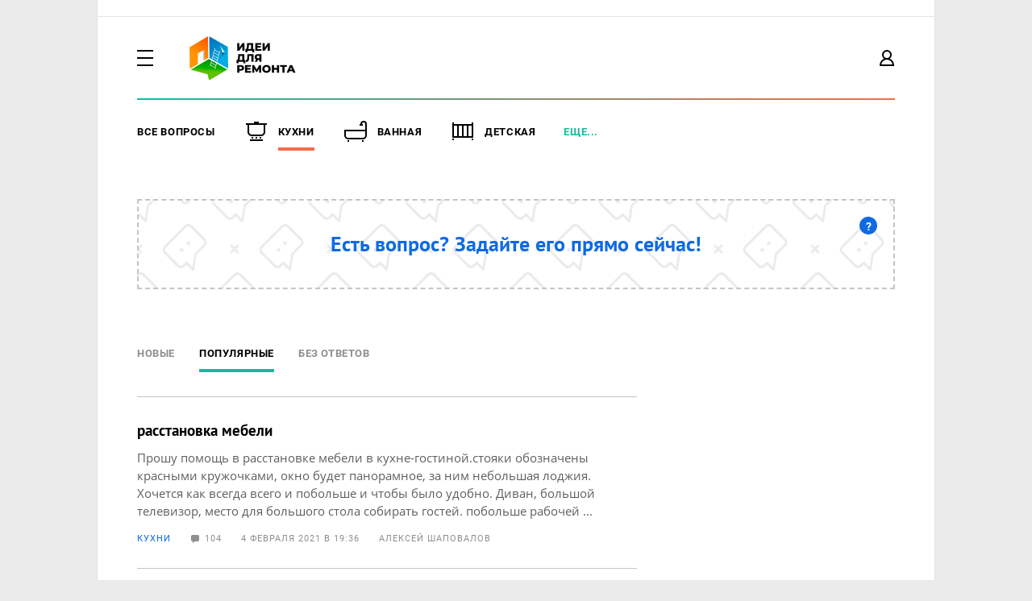

--- FILE ---
content_type: text/html; charset=UTF-8
request_url: https://ideas.homechart.ru/qa/kuhni/?sort=comments
body_size: 23454
content:


            
    


<!-- * include. Base html tags. START -->
<!doctype html>
<html lang="ru">
    <head>
        <title>Кухни: вопросы, ответы, решения, планировки кухни, фото кухни, ремонт кухни своими руками</title>
        <meta charset="utf-8">
        <meta name="viewport" content="width=device-width, initial-scale=1, maximum-scale=1, user-scalable=no">
        <meta name="copyright" content="HOMECHART.RU" />
        <link rel="icon" href="/bitrix/templates/idea/favicon.ico" type="image/x-icon">
        <meta property="og:url" content="https://ideas.homechart.ru/qa/kuhni/">
        <meta property="og:type" content="article">
        <meta property="og:title" content="Кухни: вопросы, ответы, решения, планировки кухни, фото кухни, ремонт кухни своими руками">

        <meta name="00356e8ea7cf67901c45773a6c8bdf6b" content="">
        <meta name="verify-admitad" content="9ed0e349df" />

        <meta property="og:image" content="">
                                                                                                
                                                                                                <meta http-equiv="Content-Type" content="text/html; charset=UTF-8" />
<meta name="keywords" content="кухни, кухни фото, интерьер кухни, ремонт кухни,  идеи для кухни, кухня-гостиная, дизайн кухни, кухонный гарнитур, угловая кухня, кухня студия, маленькая кухня" />
<meta name="description" content="Как сделать кухню: фото и дизайн проекты, маленькие кухни, кухни в студии, кухни-гостиные. Советы по ремонту кухни своими руками, планировке, дизайну кухонного гарнитура, выбору кухни в скандинавском, современном, классическом стиле.  " />
<script type="text/javascript" data-skip-moving="true">(function(w, d, n) {var cl = "bx-core";var ht = d.documentElement;var htc = ht ? ht.className : undefined;if (htc === undefined || htc.indexOf(cl) !== -1){return;}var ua = n.userAgent;if (/(iPad;)|(iPhone;)/i.test(ua)){cl += " bx-ios";}else if (/Android/i.test(ua)){cl += " bx-android";}cl += (/(ipad|iphone|android|mobile|touch)/i.test(ua) ? " bx-touch" : " bx-no-touch");cl += w.devicePixelRatio && w.devicePixelRatio >= 2? " bx-retina": " bx-no-retina";var ieVersion = -1;if (/AppleWebKit/.test(ua)){cl += " bx-chrome";}else if ((ieVersion = getIeVersion()) > 0){cl += " bx-ie bx-ie" + ieVersion;if (ieVersion > 7 && ieVersion < 10 && !isDoctype()){cl += " bx-quirks";}}else if (/Opera/.test(ua)){cl += " bx-opera";}else if (/Gecko/.test(ua)){cl += " bx-firefox";}if (/Macintosh/i.test(ua)){cl += " bx-mac";}ht.className = htc ? htc + " " + cl : cl;function isDoctype(){if (d.compatMode){return d.compatMode == "CSS1Compat";}return d.documentElement && d.documentElement.clientHeight;}function getIeVersion(){if (/Opera/i.test(ua) || /Webkit/i.test(ua) || /Firefox/i.test(ua) || /Chrome/i.test(ua)){return -1;}var rv = -1;if (!!(w.MSStream) && !(w.ActiveXObject) && ("ActiveXObject" in w)){rv = 11;}else if (!!d.documentMode && d.documentMode >= 10){rv = 10;}else if (!!d.documentMode && d.documentMode >= 9){rv = 9;}else if (d.attachEvent && !/Opera/.test(ua)){rv = 8;}if (rv == -1 || rv == 8){var re;if (n.appName == "Microsoft Internet Explorer"){re = new RegExp("MSIE ([0-9]+[\.0-9]*)");if (re.exec(ua) != null){rv = parseFloat(RegExp.$1);}}else if (n.appName == "Netscape"){rv = 11;re = new RegExp("Trident/.*rv:([0-9]+[\.0-9]*)");if (re.exec(ua) != null){rv = parseFloat(RegExp.$1);}}}return rv;}})(window, document, navigator);</script>



<link href="/bitrix/cache/css/s2/idea/page_f353fc3e4e464dd1fe0f1a316ac83a88/page_f353fc3e4e464dd1fe0f1a316ac83a88_v1.css?1742546375378" type="text/css"  rel="stylesheet" />

<link href="/bitrix/cache/css/s2/idea/template_30858aaa8af522d825186b845ea08eec/template_30858aaa8af522d825186b845ea08eec_v1.css?1742546032385406" type="text/css"  data-template-style="true" rel="stylesheet" />



<link rel="canonical" href="https://ideas.homechart.ru/qa/kuhni/"/>



    </head>
    <body>
    
                        <!-- ^^^^ START BRANDING ^^^^  -->
        <!-- * include. Advertising > Branding. START -->

        <div class="adv-branding no-branding">
            <div class="top-banner"></div>
            <div class="left-banner"></div>
            <div class="right-banner"></div>
            <div class="content-branding">
                <!--  <div class="info--banner">
                     <div class="covid-19">
                         <div class="text">Дорогие  друзья и соседи! Пожалуйста, будьте ответственны и осторожны.  Старайтесь не выходить из дома и берегите себя. А чтобы вынужденное бездействие не вызывало скуку, предлагаем <a href="https://homechart.ru/news/luchshie-10-idey-dlya-domashnego-dosuga-na-karantine/">список бесплатных сервисов для домашнего досуга</a>. Вы также можете обсудить проблемы своего города, района и дома на нашем сайте в разделе <a href="https://homechart.ru/blog/">«Общение»</a>.</div>
                     </div>
                 </div>-->
                 <!-- * include. Advertising > Header Banner -->
                <div class="advertising--header-banner" style="background: none;">
                    <div id="moevideo728"></div>

                    <!-- Yandex.RTB R-A-496537-8 -->
                    
                   
                    <!--В head сайта один раз подключите библиотеку-->
                                        <!--AdFox START-->
                    <!--vdolevke.ru-->
                    <!--Площадка: homechart.ru / * / *-->
                    <!--Тип баннера: HTML5-->
                    <!--Расположение: <верх страницы>-->
                    <div id="adfox_16137262747801712"></div>
                                    </div>
                <div class="container">
                    <div class="line">
                        <div class="xl-8">
                            <div class="my-3">
                                <!-- * include. Header > Main-Menu -->
                                <div class="header--main-menu">

                                    <div class="desktop clearfix">
                                        <div class="float-left">
                                            <div class="touch-menu" href="#touch-menu">
                                                <div class="img"></div>
                                                <div class="dummy">*</div>
                                            </div>
                                        </div>
                                        <div class="float-left">
                                            <a href="/">
                                            <div class="logo">
                                                <div class="img"></div>
                                                <div class="dummy">*</div>
                                            </div>
                                            </a>
                                        </div>

                                        <div class="float-left">
                                            <div class="search-main" href="#search-main">
                                                <div class="img"></div>
                                                <div class="dummy">*</div>
                                            </div>
                                        </div>
                                        
                <div class="float-left">
                   <div class="item  "><a  href="/rubrics/">Идеи</a></div>
         </div>   
 
                <div class="float-left">
                   <div class="item  "><a  href="/projects/">Проекты</a></div>
         </div>   
 
                <div class="float-left">
                   <div class="item  active-question"><a  href="/qa/">Вопрос-Ответ</a></div>
         </div>   
 
                <div class="float-left">
                   <div class="item  "><a  href="/order/">Лента заказов</a></div>
         </div>   
 
                <div class="float-left">
                   <div class="item  "><a  href="/profi/">Профессионалы</a></div>
         </div>   
 
                <div class="float-left">
                   <div class="item  "><a rel="nofollow" href="https://homechart.ru">HOMECHART.RU</a></div>
         </div>   
 

                                        <div class="float-left">
                                         
                                                                                      </div>
                                        <!--'start_frame_cache_system_auth_form_auth'-->                                        <div class="float-right">
                                            
                                                  
 <div class="profile login popup--login" href="#popup--login">
                <div class="img"></div>
                <div class="text">Вход&nbsp;&nbsp;/&nbsp;&nbsp;Регистрация</div> 
            </div>
 
    <div id="popup--login" class="mfp-hide">  
    <form  name="system_auth_form6zOYVN" id='login' method="post" target="_top" action="/qa/kuhni/?sort=comments">
    <div class="line">
        <div class="xl-8">
            <div class="wrapper">
                <div class="header">
                    <div class="line">
                        <div class="xl-8">
                            <div class="mb-3">
                                <!-- * include. Tabs > Default -->
                                <div class="tab--default always-display-patch">

                                    <div class="desktop">
                                        <div class="item">
                                            <div class="text active">
                                                <a href="#popup--login" class="popup--ideas-rubric">Вход</a>
                                            </div>
                                            <!--<sup>12</sup>-->
                                        </div> 
                                        <div class="item">
                                            <div class="text">
                                                <a href="#popup--registration" class="popup--registration">Регистрация</a>
                                            </div>
                                            <!--<sup>12</sup>-->
                                        </div> 
                                    </div>

                                </div>                                
                            </div>
                            <div class="mb-3">
                                <p class="h3">Войдите используя свой аккаунт на сайтах Вдолевке и Идеи для ремонта</p>
                             
                                <p class="t-sm mt-2" id="aut_result" style="color: red;"></p>
                                
                            </div>
                        </div>
                    </div>
                </div>

                <div class="content">
                        
                                                    <input type="hidden" name="backurl" value="/qa/kuhni/?sort=comments" />
                                                                        <input type="hidden" name="AUTH_FORM" value="Y" />
                        <input type="hidden" name="TYPE" value="AUTH" />
                        <div class="line">
                            <div class="xl-8">
                                <div class="mb-1">
                                    <p class="h5">E-mail или логин</p>
                                </div>
                                <div class="mb-2">
                                    <input class="input-default" type="text" id="usr_email" placeholder="Ваш E-mail или логин" name="USER_EMAIL">
                                </div>  
                                 <div class="mb-1">
                                    <p class="h5">Пароль</p>
                                </div>
                                <div class="mb-2">
                                    <input class="input-default" type="password" id="usr_password" type="password" placeholder="Ваш пароль" name="USER_PASSWORD">
                                </div>
                                                            <div class="mb-3">
                                <p class="h5">
                                    
                                    
                                    <a href="#popup--anyone" class="help popup--anyone">Я забыл пароль</a></p>
                                <!-- * include. Popup -->
                        
                            </div>

                        </div>
                    </div>  
                
                </div>

                <div class="footer pb-3">

                    <div class="line">
                        <div class="xl-8">
                            <div class="mb-2">
                                <img class="loader popup" id ="ajax-loader" style="display: none;" src="/bitrix/templates/idea/loader.gif" >
                                <button type="submit" class="btn btn-style-secondary btn-color-01 btn-100per">
                                    
                                    Войти</button>
                            </div>
                            <div class="mb-3">
                                <p class="h5"><a href="#popup--registration" class="popup--registration">У меня еще нет аккаунта на сайте</a></p>
                            </div>
                            <div class="mb-3">
                                <hr class="spacer">
                            </div>
                            <div class="mb-1">
                                <p class="h3">Войдите с помощью аккаунта в соц. сетях</p>
                            </div>
                        </div> 
                    </div>

                    <div class="line">
                        <div class="xl-8">
                            <div class="mb-0">
                                <div class="social-btns">
                                  


<form method="post" name="bx_auth_servicesform" target="_top" action="/qa/kuhni/?sort=comments">
   
 
     
           <div class="social-btn ya">
                <a onclick="BX.util.popup('https://oauth.yandex.ru/authorize?response_type=code&client_id=9aae77c8860041d0a9aedb83550cba38&display=popup&redirect_uri=https%3A%2F%2Fideas.homechart.ru%2Fbitrix%2Ftools%2Foauth%2Fyandex.php&state=site_id%3Ds2%26backurl%3D%252Fqa%252Fkuhni%252F%253Fcheck_key%253Dd6ea852fc56208d261fba79727c0d585%2526sort%253Dcomments%26mode%3Dopener%26redirect_url%3D%252Fqa%252Fkuhni%252F%253Fsort%253Dcomments', 680, 600)" href="javascript:void(0);" class="icard-link"></a>
            </div> 
       
       
 
     
           <div class="social-btn ml">
                <a onclick="BX.util.popup('https://connect.mail.ru/oauth/authorize?client_id=762155&redirect_uri=https://ideas.homechart.ru/qa/kuhni/?auth_service_id=MyMailRu&sort=comments&response_type=code&state=site_id%3Ds2%26backurl%3D%2Fqa%2Fkuhni%2F%3Fcheck_key%3Dd6ea852fc56208d261fba79727c0d585%26sort%3Dcomments', 580, 400)" href="javascript:void(0);" class="icard-link"></a>
            </div> 
       
       
 
     
           <div class="social-btn vk">
                <a onclick="BX.util.popup('https://oauth.vk.com/authorize?client_id=6346584&redirect_uri=https%3A%2F%2Fideas.homechart.ru%2Fqa%2Fkuhni%2F%3Fauth_service_id%3DVKontakte&scope=friends,offline,email&response_type=code&state=site_id%3Ds2%26backurl%3D%252Fqa%252Fkuhni%252F%253Fcheck_key%253Dd6ea852fc56208d261fba79727c0d585%2526sort%253Dcomments%26redirect_url%3D%252Fqa%252Fkuhni%252F%253Fsort%253Dcomments', 660, 425)" href="javascript:void(0);" class="icard-link"></a>
            </div> 
       
       
 
     
           <div class="social-btn ok">
                <a onclick="BX.util.popup('http://www.odnoklassniki.ru/oauth/authorize?client_id=1271654656&redirect_uri=https%3A%2F%2Fideas.homechart.ru%2Fbitrix%2Ftools%2Foauth%2Fodnoklassniki.php&response_type=code&state=site_id%3Ds2%26backurl%3D%252Fqa%252Fkuhni%252F%253Fcheck_key%253Dd6ea852fc56208d261fba79727c0d585%2526sort%253Dcomments%26redirect_url%3D%252Fqa%252Fkuhni%252F%253Fsort%253Dcomments%26mode%3Dopener', 580, 400)" href="javascript:void(0);" class="icard-link"></a>
            </div> 
       
    
        <input type="hidden" name="auth_service_id" value="" />
</form>





                                    
                                </div>                                                                                                                                                                                   
                            </div>    
                        </div>
                    </div>
                </div>                    
            </div> 
            <button class="mfp-close" type="button" title="Close (Esc)"></button>
        </div>
    </div>
   </form>
</div> 

    
    




    <div id="popup--anyone" class="mfp-hide">
       <form id="recover-password" name="bform" action="/qa/kuhni/?sort=comments" >
                    <input type="hidden" name="backurl" value="/qa/kuhni/?sort=comments" />
                    
        <input type="hidden" name="AUTH_FORM" value="Y">
        <input type="hidden" name="TYPE" value="SEND_PWD">
        <input  id="user_login"   type="hidden" name="USER_LOGIN"  value="" />
        <div class="line">
            <div class="xl-8">
                <div class="wrapper">
                    <div class="header">
                        <div class="line">
                            <div class="xl-8">
                                <div class="mb-3">
                                    <h3>Забыли пароль?</h3>
                                </div>
                                <div class="mb-3">
                                    <p class="h3">Для восстановления укажите E-mail. Система пришлет вам письмо с инструкцией для восстановления пароля.</p>
                                </div>
                            </div>
                        </div>
                    </div>

                    <div class="content">                   
                        
                           <div class="mb-3">
                             <input class="input-default" id="user_email" placeholder="E-mail" type="text" name="USER_EMAIL" maxlength="255" />
                        </div>
                    </div>

                    <div class="footer pb-3">
                        <div class="line">
                            <div class="xl-8">
                                <button type="submit"  name="send_account_info" class="btn btn-style-secondary btn-color-01 btn-100per">Восстановить</button>
                            </div>  
                        </div>
                    </div>                    
                </div> 
                <button class="mfp-close" type="button" title="Close (Esc)"></button>
            </div>
        </div>
    </form>
    </div>  
    



<div id="popup--anyone" class="mfp-hide recover-password-ok">
    <form  name="bform" action="/" >
        <div class="line">
            <div class="xl-8">

                <div class="wrapper">

                    <div class="header">
                        <div class="line">
                            <div class="xl-8">
                                <div class="mb-3">
                                    <h3>Уведомление о смене пароля отправлено!</h3>
                                </div>
                                <div class="mb-3">
                                    <p class="h3">Пароль успешно отправлен, проверьте свою почту.</p>
                                </div>
                            </div>
                        </div>
                    </div>
                    
                    <div class="footer pb-3">
                        <div class="line">
                            <div class="xl-8">
                                <button onclick="$.magnificPopup.close();"  class="btn btn-style-secondary btn-color-01 btn-100per">Закрыть</button>
                            </div>  
                        </div>
                    </div> 
                </div> 
                <button class="mfp-close" type="button" title="Close (Esc)"></button>
            </div>
        </div>
    </form>
</div>    







<div id="popup--registration" class="mfp-hide">
<form id="registration">
        <div class="line">
            <div class="xl-8">

                <div class="wrapper">

                    <div class="header">
                        <div class="line">
                            <div class="xl-8">
                                <div class="mb-3">
                                    <!-- * include. Tabs > Default -->
                                    <div class="tab--default always-display-patch">

                                        <div class="desktop">
                                            <div class="item">
                                                <div class="text">
                                                    <a href="#popup--login" class="popup--ideas-rubric">Вход</a>
                                                </div>
                                                <!--<sup>12</sup>-->
                                            </div> 
                                            <div class="item">
                                                <div class="text active">
                                                    <a href="#popup--registration" class="popup--registration">Регистрация</a>
                                                </div>
                                                <!--<sup>12</sup>-->
                                            </div> 
                                        </div>

                                    </div>                                
                                </div>
                                <div class="mb-3">
                                    <p class="h3">Укажите ваши данные и зарегистрируйтесь</p>
                                </div>
                            </div>
                        </div>
                    </div>

                    <div class="content">
                        <input type="hidden" name="type" value="register">

                        <div class="line">
                            <div class="xl-4 lg-3 md-2">
                                <div class="mb-1">
                                    <p class="h5">Имя</p>
                                </div>
                                <div class="mb-2">
                                    <input class="input-default" id="user_name" type="text" name="NAME" placeholder="Имя">
                                </div> 
                            </div>
                            <div class="xl-4 lg-3 md-2">
                                 <div class="mb-1">
                                    <p class="h5">Фамилия</p>
                                </div>
                                <div class="mb-2">
                                    <input class="input-default" id="user_last_name" type="text" name="LAST_NAME" placeholder="Фамилия">
                                </div> 
                            </div>                            
                        </div>
                        <div class="line">
                            <div class="xl-8">
                                <div class="mb-1">
                                    <p class="h5">E-mail</p>
                                </div>
                                <div class="mb-2">
                                    <input class="input-default" type="text" placeholder="Ваш E-mail"   id="reg_user_email" name="USER_EMAIL">
                                </div>
                                 <div class="mb-1">
                                    <p class="h5">Пароль</p>
                                </div>
                                <div class="mb-2">
                                    <input class="input-default" placeholder="Пароль"  type="password" id="reg_user_password" name="USER_PASSWORD"  >
                                </div>
                                <div class="mb-3">
                                    <input class="input-default" placeholder="Повторите пароль"  type="password" id="reg_user_password_confirm" name="USER_PASSWORD_CONFIRM"  >
                                </div>
                                <div class="mb-1">
                                    <div class="checkbox-default">
                                        <label>
                                            <input type="checkbox" name="RULES_CHECKED"  id="rules_checked" checked="checked" />
                                            <span class="checkbox-font" id="rules_text">Я согласен с <a href="/rules/" target="_blank">правилами сервиса</a></span>
                                        </label>
                                    </div>
                                </div>
                                <div class="mb-3">
                                    <div class="checkbox-default">
                                        <label>
                                            <input type="checkbox" name="UF_IDEA_WNOTIFY" checked="checked" />
                                            <span class="checkbox-font">Хочу получать новости недвижимости и ремонта</span>
                                        </label>
                                    </div>
                                </div>
                            </div>
                        </div>  

                    </div>

                    <div class="footer pb-3">
                        <div class="line">

                            <div class="xl-8">
                                <div class="mb-2">
                                    <img class="loader popup" id ="ajax-loader2" style="display: none;" src="/bitrix/templates/idea/loader.gif" >
                                    <button type="submit" id="btn_registration" class="btn btn-style-secondary btn-color-01 btn-100per">
                                        Зарегистрироваться</button>
                                </div>
                                <div class="mb-0">
                                    <p class="h5"><a href="#popup--login" class="popup--login">Я уже зарегистрирован</a></p>
                                </div>
                            </div> 

                        </div>
                    </div>                    

                </div> 

                <button class="mfp-close" type="button" title="Close (Esc)"></button>

            </div>
        </div>
      </form>
    </div>      







  
                                            
                                        </div>
                                        <!--'end_frame_cache_system_auth_form_auth'-->
                                    </div>

                                    <div class="mobile">
                                        <!-- * include. Popup -->
                                        <div id="touch-menu" class="mfp-hide">
                                           <div class="logo" onclick="location.href='/'"></div>
                                    <!--'start_frame_cache_bitrix_menu_header_mobile'-->          <hr class="spacer">
              <div class="item"> 
                  <div class="menu-item ">Идеи</div>
                  <a href="/rubrics/" class="icard-link"></a>
              </div>  
           <hr class="spacer">
              <div class="item"> 
                  <div class="menu-item ">Проекты</div>
                  <a href="/projects/" class="icard-link"></a>
              </div>  
           <hr class="spacer">
              <div class="item"> 
                  <div class="menu-item active-question">Вопрос-Ответ</div>
                  <a href="/qa/" class="icard-link"></a>
              </div>  
           <hr class="spacer">
              <div class="item"> 
                  <div class="menu-item ">Лента заказов</div>
                  <a href="/order/" class="icard-link"></a>
              </div>  
           <hr class="spacer">
              <div class="item"> 
                  <div class="menu-item ">Профессионалы</div>
                  <a href="/profi/" class="icard-link"></a>
              </div>  
           <hr class="spacer">
              <div class="item"> 
                  <div class="menu-item ">HOMECHART.RU</div>
                  <a href="https://homechart.ru" class="icard-link"></a>
              </div>  
                                             <!--'end_frame_cache_bitrix_menu_header_mobile'-->
                                              
                                              
                                            <hr class="spacer mb-3">
                                            <form name="serach"  action="/search/">
                                               <input class="input-default" name="q" type="text" placeholder="Поиск">
                                                <button type="submit" class="btn btn-style-secondary btn-color-01 btn-100per mt-2">Найти</button>
                                            </form>

                                      </div>    </div>


                                           <!--'start_frame_cache_bitrix_menu_profile'--><!-- * include. Popup -->
<div id="profile-menu" class="mfp-hide">
    <div class="usr-name" onclick="location.href='javascript:void(0);'">
        <div class="img" style="background-image: url(/bitrix/templates/vdolevke/ui/modules/_card/_card-expert-vertical/_img/_user.svg)"></div>
        <div class="info" >
          <div class="name">Гость</div>
                           <div class="status">Пользователь</div> 
                  
        </div>
    </div>
    <hr class="spacer">
    <div class="item"> 
        <div class="info">Моя страница</div>
        <a href="javascript:void(0);" class="icard-link"></a>
    </div>
    <hr class="spacer">
    <div class="item"> 
        
            <div class="updates">Уведомления</div>
                    <a href="/users/upd/" class="icard-link"></a>
    </div>
    <hr class="spacer">
    <div class="item"> 
        <div class="messages">Сообщения</div>
                 <a href="/users/msg/" class="icard-link"></a>
    </div> 
    <hr class="spacer">
    <div class="item"> 
        <div class="ideas">Публикации</div>
        <a href="/users/public/" class="icard-link"></a>
    </div> 
    <hr class="spacer">
    <div class="item"> 
        <div class="question">Обсуждения</div>
        <a href="/users/qa/" class="icard-link"></a>
    </div>
    <hr class="spacer">
    <div class="item"> 
        <div class="order">Заказы</div>
        <a href="/users/orders/" class="icard-link"></a>
    </div>
    <hr class="spacer">
    <div class="item"> 
        <div class="favorite">Избранное</div>
        <a href="/users/fav/" class="icard-link"></a>
    </div>
    <hr class="spacer">
    <div class="item"> 
        <div class="settings">Настройки</div>
        <a href="/users/profile/" class="icard-link"></a>
    </div>

    
    <hr class="spacer">
    <div class="item"> 
        <div class="exit">Выход</div>
        <a href="/?exit=Y" class="icard-link"></a>
    </div>
    <div class="mb-0">
        <hr class="spacer">
    </div>
</div>    <!-- * include. Popup -->                                       <!--'end_frame_cache_bitrix_menu_profile'-->

                                    <div id="search-main" class="mfp-hide">
                                        <form name="serach"  action="/search/">
                                            <input class="input-search" name="q" value="" type="text" placeholder="Поиск по сайту">
                                            <button type="submit" class="search" ></button>
                                            <button class="mfp-close" type="button" title="Close (Esc)"></button>
                                        </form>
                                    </div>
                                </div>
                            </div>
                        </div>
                    </div>

                    <div class="line">
                        
        <div class="xl-8">
        <div class="mb-4 mb-lg-6">   
            <!-- * include. Header > Sub-Menu -->
            <div class="header--sub-menu" id="underline">

                <div class="mb-2">
                    <div class="touch">
                        <div class="underline-question">
                            <div class="dropdown--sub-menu">
                                                               <select onchange="window.location.href = $(this).val()">
                                    <option value="/qa/">Все вопросы</option>
                                                                              <option value="/qa/kuhni/?sort=comments"  selected >Кухни</option>
                                                                            <option value="/qa/vannye_komnaty/?sort=comments" >Ванная</option>
                                                                            <option value="/qa/detskaya/?sort=comments" >Детская</option>
                                                                            <option value="/qa/santehnika/?sort=comments" >Сантехника</option>
                                                                            <option value="/qa/dveri_i_okna/?sort=comments" >Двери и окна</option>
                                                                            <option value="/qa/svet/?sort=comments" >Свет</option>
                                                                            <option value="/qa/poly_i_napolnye_pokrytiya/?sort=comments" >Полы</option>
                                                                            <option value="/qa/otdelka_i_dekor/?sort=comments" >Отделка и декор</option>
                                                                            <option value="/qa/stroitelnye_materialy/?sort=comments" >Строительные материалы</option>
                                                                            <option value="/qa/inzhenernye_sistemy/?sort=comments" >Инженерные системы</option>
                                                                            <option value="/qa/bytovaya_tehnika/?sort=comments" >Бытовая техника</option>
                                                                            <option value="/qa/pravo_normy_pereplanirovka/?sort=comments" >Перепланировка</option>
                                                                            <option value="/qa/mebel_i_interery/?sort=comments" >Мебель</option>
                                                                            <option value="/qa/raznoe/?sort=comments" >Разное</option>
                                                                            <option value="/qa/potolok_peregorodki_i_drugie_k/?sort=comments" >Потолки</option>
                                                                            <option value="/qa/gostinaya_stolovaya_kabinet/?sort=comments" >Гостиная </option>
                                                                            <option value="/qa/spalnya/?sort=comments" >Спальня</option>
                                                                            <option value="/qa/prihozhaya/?sort=comments" >Прихожая</option>
                                                                    </select>
                                                            </div>
                        </div> 
                    </div>
                </div>
                                    <div class="desktop">
                    <div class="item" id="header--sub-menu--item-00">
                        <div class="text first ">
                            <a href="/qa/?sort=comments">Все вопросы</a>
                        </div>
                    </div>
                                            <div class="item  active" id="header--sub-menu--item-01">
                            <div class="img ico-09">Image</div>
                            <div class="text  active-question ">
                                <a href="/qa/kuhni/?sort=comments">Кухни</a>
                            </div>
                        </div>
                                                                    <div class="item " id="header--sub-menu--item-02">
                            <div class="img ico-13">Image</div>
                            <div class="text ">
                                <a href="/qa/vannye_komnaty/?sort=comments">Ванная</a>
                            </div>
                        </div>
                                                                    <div class="item " id="header--sub-menu--item-03">
                            <div class="img ico-12">Image</div>
                            <div class="text ">
                                <a href="/qa/detskaya/?sort=comments">Детская</a>
                            </div>
                        </div>
                                                                    <div class="item " id="header--sub-menu--item-04">
                            <div class="img ico-14">Image</div>
                            <div class="text ">
                                <a href="/qa/santehnika/?sort=comments">Сантехника</a>
                            </div>
                        </div>
                                                                    <div class="item " id="header--sub-menu--item-05">
                            <div class="img ico-01">Image</div>
                            <div class="text ">
                                <a href="/qa/dveri_i_okna/?sort=comments">Двери и окна</a>
                            </div>
                        </div>
                         

                    <div class="item" id="header--sub-menu--item-more">
                        <div class="text last">
                            <a href="#popup--question-rubric" class="popup--question-rubric">Еще...</a>
                        </div>
                    </div> 
                </div>
                                <!-- * include. Popup -->
                <div id="popup--question-rubric" class="mfp-hide">
                    <div class="container">
                        <div class="line">
                            <div class="xl-8">

                                <div class="wrapper">

                                    <div class="header">
                                        <div class="line">
                                            <div class="xl-8">
                                                <div class="mb-4">
                                                    <!-- * include. Tabs > Default -->

                                                    <div class="item">
                                                        <div class="text">
                                                            <h3>Рубрики вопросов</h3>
                                                        </div>
                                                        <!--<sup>12</sup>-->

                                                        <div class="touch">

                                                        </div>

                                                    </div>                                
                                                </div>
                                            </div>
                                        </div>
                                    </div>    

                                    <div class="content pb-1">
                                        <div class="line">
                                            <div class="xl-2 lg-2 md-2 sm-2">
                                                <div class="mb-3">
                                                    <div class="item">
                                                        <div class="img ico-00">Image</div>
                                                        <div class="text">
                                                            <a href="/qa/?sort=comments">Все вопросы</a>
                                                        </div>
                                                    </div>
                                                </div>
                                            </div>

                                            
                                                <div class="xl-2 lg-2 md-2 sm-2">
                                                    <div class="mb-3">
                                                        <div class="item">
                                                            <div class="img ico-09">Image</div>
                                                            <div class="text  active-question ">
                                                                <a href="/qa/kuhni/?sort=comments">Кухни</a>
                                                            </div>
                                                        </div>
                                                    </div>
                                                </div>

                                            
                                                <div class="xl-2 lg-2 md-2 sm-2">
                                                    <div class="mb-3">
                                                        <div class="item">
                                                            <div class="img ico-13">Image</div>
                                                            <div class="text ">
                                                                <a href="/qa/vannye_komnaty/?sort=comments">Ванная</a>
                                                            </div>
                                                        </div>
                                                    </div>
                                                </div>

                                            
                                                <div class="xl-2 lg-2 md-2 sm-2">
                                                    <div class="mb-3">
                                                        <div class="item">
                                                            <div class="img ico-12">Image</div>
                                                            <div class="text ">
                                                                <a href="/qa/detskaya/?sort=comments">Детская</a>
                                                            </div>
                                                        </div>
                                                    </div>
                                                </div>

                                            
                                                <div class="xl-2 lg-2 md-2 sm-2">
                                                    <div class="mb-3">
                                                        <div class="item">
                                                            <div class="img ico-14">Image</div>
                                                            <div class="text ">
                                                                <a href="/qa/santehnika/?sort=comments">Сантехника</a>
                                                            </div>
                                                        </div>
                                                    </div>
                                                </div>

                                            
                                                <div class="xl-2 lg-2 md-2 sm-2">
                                                    <div class="mb-3">
                                                        <div class="item">
                                                            <div class="img ico-01">Image</div>
                                                            <div class="text ">
                                                                <a href="/qa/dveri_i_okna/?sort=comments">Двери и окна</a>
                                                            </div>
                                                        </div>
                                                    </div>
                                                </div>

                                            
                                                <div class="xl-2 lg-2 md-2 sm-2">
                                                    <div class="mb-3">
                                                        <div class="item">
                                                            <div class="img ico-02">Image</div>
                                                            <div class="text ">
                                                                <a href="/qa/svet/?sort=comments">Свет</a>
                                                            </div>
                                                        </div>
                                                    </div>
                                                </div>

                                            
                                                <div class="xl-2 lg-2 md-2 sm-2">
                                                    <div class="mb-3">
                                                        <div class="item">
                                                            <div class="img ico-11">Image</div>
                                                            <div class="text ">
                                                                <a href="/qa/poly_i_napolnye_pokrytiya/?sort=comments">Полы</a>
                                                            </div>
                                                        </div>
                                                    </div>
                                                </div>

                                            
                                                <div class="xl-2 lg-2 md-2 sm-2">
                                                    <div class="mb-3">
                                                        <div class="item">
                                                            <div class="img ico-08">Image</div>
                                                            <div class="text ">
                                                                <a href="/qa/otdelka_i_dekor/?sort=comments">Отделка и декор</a>
                                                            </div>
                                                        </div>
                                                    </div>
                                                </div>

                                            
                                                <div class="xl-2 lg-2 md-2 sm-2">
                                                    <div class="mb-3">
                                                        <div class="item">
                                                            <div class="img ico-04">Image</div>
                                                            <div class="text ">
                                                                <a href="/qa/stroitelnye_materialy/?sort=comments">Строительные материалы</a>
                                                            </div>
                                                        </div>
                                                    </div>
                                                </div>

                                            
                                                <div class="xl-2 lg-2 md-2 sm-2">
                                                    <div class="mb-3">
                                                        <div class="item">
                                                            <div class="img ico-07">Image</div>
                                                            <div class="text ">
                                                                <a href="/qa/inzhenernye_sistemy/?sort=comments">Инженерные системы</a>
                                                            </div>
                                                        </div>
                                                    </div>
                                                </div>

                                            
                                                <div class="xl-2 lg-2 md-2 sm-2">
                                                    <div class="mb-3">
                                                        <div class="item">
                                                            <div class="img ico-03">Image</div>
                                                            <div class="text ">
                                                                <a href="/qa/bytovaya_tehnika/?sort=comments">Бытовая техника</a>
                                                            </div>
                                                        </div>
                                                    </div>
                                                </div>

                                            
                                                <div class="xl-2 lg-2 md-2 sm-2">
                                                    <div class="mb-3">
                                                        <div class="item">
                                                            <div class="img ico-05">Image</div>
                                                            <div class="text ">
                                                                <a href="/qa/pravo_normy_pereplanirovka/?sort=comments">Перепланировка</a>
                                                            </div>
                                                        </div>
                                                    </div>
                                                </div>

                                            
                                                <div class="xl-2 lg-2 md-2 sm-2">
                                                    <div class="mb-3">
                                                        <div class="item">
                                                            <div class="img ico-10">Image</div>
                                                            <div class="text ">
                                                                <a href="/qa/mebel_i_interery/?sort=comments">Мебель</a>
                                                            </div>
                                                        </div>
                                                    </div>
                                                </div>

                                            
                                                <div class="xl-2 lg-2 md-2 sm-2">
                                                    <div class="mb-3">
                                                        <div class="item">
                                                            <div class="img ico-16">Image</div>
                                                            <div class="text ">
                                                                <a href="/qa/raznoe/?sort=comments">Разное</a>
                                                            </div>
                                                        </div>
                                                    </div>
                                                </div>

                                            
                                                <div class="xl-2 lg-2 md-2 sm-2">
                                                    <div class="mb-3">
                                                        <div class="item">
                                                            <div class="img ico-15">Image</div>
                                                            <div class="text ">
                                                                <a href="/qa/potolok_peregorodki_i_drugie_k/?sort=comments">Потолки</a>
                                                            </div>
                                                        </div>
                                                    </div>
                                                </div>

                                            
                                                <div class="xl-2 lg-2 md-2 sm-2">
                                                    <div class="mb-3">
                                                        <div class="item">
                                                            <div class="img ico-43">Image</div>
                                                            <div class="text ">
                                                                <a href="/qa/gostinaya_stolovaya_kabinet/?sort=comments">Гостиная </a>
                                                            </div>
                                                        </div>
                                                    </div>
                                                </div>

                                            
                                                <div class="xl-2 lg-2 md-2 sm-2">
                                                    <div class="mb-3">
                                                        <div class="item">
                                                            <div class="img ico-42">Image</div>
                                                            <div class="text ">
                                                                <a href="/qa/spalnya/?sort=comments">Спальня</a>
                                                            </div>
                                                        </div>
                                                    </div>
                                                </div>

                                            
                                                <div class="xl-2 lg-2 md-2 sm-2">
                                                    <div class="mb-3">
                                                        <div class="item">
                                                            <div class="img ico-44">Image</div>
                                                            <div class="text ">
                                                                <a href="/qa/prihozhaya/?sort=comments">Прихожая</a>
                                                            </div>
                                                        </div>
                                                    </div>
                                                </div>

                                                                               
                                        </div>
                                    </div>

                                </div> 

                                <button class="mfp-close" type="button" title="Close (Esc)"></button>

                            </div>
                        </div>
                    </div>   
                </div>  

 
                </div>    </div>    
        </div>
                            </div>
                </div>




<!-- ^^^^ END HEADER ^^^^  -->



<div class="container">
    <div class="line">
        <div class="xl-8">
            <div class="mb-4 mb-lg-6">
                <!-- * include. Various > Add Question -->
                <div class="various">

                    <div class="add-question">
                        <div class="text">Есть вопрос? <span>Задайте</span> его прямо сейчас!</div>
                        <div class="help popup--anyone" href=".help-popup">?</div> 
                                                <a href="#popup--login" class="icard-link login popup--login"></a>
                         
            
                    </div> 
                    <!-- * include. Popup -->
                    <div id="popup--anyone" class="mfp-hide help-popup">
                        <div class="line">
                            <div class="xl-8">

                                <div class="wrapper">

                                    <div class="header">
                                        <div class="line">
                                            <div class="xl-8">
                                                <div class="mb-3">
                                                    <h3>Задать вопрос</h3>
                                                </div>
                                                <div class="mb-3">
                                                    <p class="h3">Регистрируйтесь, задавайте вопрсы, получайте ответы, участвуйте в жизни сообщества</p>
                                                </div>
                                            </div>
                                        </div>
                                    </div>

                                   

                                    <div class="footer pb-3">
                                        <div class="line">
                                            <div class="xl-8">
                                                
                                               <button type="button" onclick="$.magnificPopup.close();" class="btn btn-style-secondary btn-color-01 btn-100per">Закрыть</button>
                                    
                                            </div>  
                                        </div>
                                    </div>                    

                                </div> 

                                <button class="mfp-close" type="button" title="Close (Esc)"></button>

                            </div>
                        </div>

                    </div>   

                </div>  
            </div>
        </div>
    </div>
</div>

    
    <div class="container">
    <div class="line">
        <div class="xl-4 lg-4 md-4 sm-2">
            <div class="mb-3">
                <!-- * include. Tabs > Default -->
                <div class="tab--default">
                    <div class="desktop">
                                                                                <div class="item">
                                <div class="text ">
                                    <a href="?sort=default">Новые</a>
                                </div>
                            </div>
                                                                                    <div class="item">
                                <div class="text active">
                                    <a href="?sort=comments">Популярные</a>
                                </div>
                            </div>
                                                                                    <div class="item">
                                <div class="text ">
                                    <a href="?sort=view">Без ответов</a>
                                </div>
                            </div>
                                                </div>

                    <div class="touch">
                        <div class="dropdown--default">
                            <select onchange="window.location.href = '?'+$(this).val()" data-placeholder="Сортировать">
                                <option></option>
                                                                                                        <option value="sort=default"     >Новые</option>
                                                                                                        <option value="sort=comments"   selected    >Популярные</option>
                                                                                                        <option value="sort=view"     >Без ответов</option>
                                                            </select>
                        </div>
                    </div>
                </div>
            </div>
        </div>
        <div class="xl-4 lg-2 md-2 sm-2">
                    </div>
    </div>
</div>



<div class="container">
    <div class="line">
        <div class="xl-6 lg-4 md-4">

                  

        <div class="line">
        <div class="news-wrap">
            <div class="news-list">
                                                           <div class="xl-8 lg-6 md-4 sm-2">
                        <div class="mb-0">
                            <!-- * include. Card > Question -->
                            <div class="card--question">
                                                                    <hr class="spacer mb-3">
                                                                <div class="content mb-3">
                                    <div class="caption">
                                        <h2>расстановка мебели</h2>
                                    </div>
                                    <div class="lead">
                                                                                    <p>Прошу помощь в расстановке мебели в кухне-гостиной.стояки обозначены красными кружочками, окно будет панорамное, за ним небольшая лоджия. Хочется как всегда всего и побольше и чтобы было удобно. Диван, большой телевизор, место для большого стола собирать гостей. побольше рабочей ...</p>
                                                                            </div>
                                    <div class="rubric">
                                                <span class="item">
                                                                                                        <a href="/qa/kuhni/">Кухни</a>

                                                </span>
                                        <span class="item">
                                                   <!-- <span class="views">2145</span>-->
                                                    <span class="msg">

                                                        104 
                                                    </span>

                                                </span>
                                        <span class="item">
                                                        4 Февраля 2021 в 19:36 

                                                    </span>
                                        <span class="item">
                                                                                                                Алексей Шаповалов                                                    </span>
                                    </div>
                                    <a href="/qa/question/rasstanovka_mebeli-596820/" class="icard-link"></a>
                                </div>

                            </div>
                        </div>
                    </div>
                                       
                                                           <div class="xl-8 lg-6 md-4 sm-2">
                        <div class="mb-0">
                            <!-- * include. Card > Question -->
                            <div class="card--question">
                                                                    <hr class="spacer mb-3">
                                                                <div class="content mb-3">
                                    <div class="caption">
                                        <h2>Как обыграть вент-короб на кухне?</h2>
                                    </div>
                                    <div class="lead">
                                                                                    <p>Как лучше всего поступить с пространством от вент-короба до двери? Хочу услышать разные мнения по расстановке мебели. Кухня 11 кв.м. Высота потолков 2,85 м без стяжки пока. Длинна вент-короба 1,76 м, ширина 76 см. Длинна кухни от короба до окна 3,40, ширина 3,10 м
 Я перепробова...</p>
                                                                            </div>
                                    <div class="rubric">
                                                <span class="item">
                                                                                                        <a href="/qa/kuhni/">Кухни</a>

                                                </span>
                                        <span class="item">
                                                   <!-- <span class="views">12546</span>-->
                                                    <span class="msg">

                                                        92 
                                                    </span>

                                                </span>
                                        <span class="item">
                                                        10 Июля 2018 в 15:01 

                                                    </span>
                                        <span class="item">
                                                                                                                Svetlanamoydom                                                    </span>
                                    </div>
                                    <a href="/qa/question/kak-obygrat-vent-korob-na-kuhne-24780/" class="icard-link"></a>
                                </div>

                            </div>
                        </div>
                    </div>
                                       
                                                           <div class="xl-8 lg-6 md-4 sm-2">
                        <div class="mb-0">
                            <!-- * include. Card > Question -->
                            <div class="card--question">
                                                                    <hr class="spacer mb-3">
                                                                <div class="content mb-3">
                                    <div class="caption">
                                        <h2>Прошу вас помочь мне обустроить кухню. Подскажите  производителей( кухонный гарнитур, диван, стол) и цветовую гамму.</h2>
                                    </div>
                                    <div class="lead">
                                                                                    <p>Приветствую вас, дорогие форумчане!Попала на ваш сайт совершенно случайно, чему несказанно рада! При каждом возможном случае любуюсь фотографиями ваших прекрасных квартир!Решила обратиться к вам в надежде на помощь. Я пенсионерка( не работающая по ряду причин), живу на кухне( фот...</p>
                                                                            </div>
                                    <div class="rubric">
                                                <span class="item">
                                                                                                        <a href="/qa/kuhni/">Кухни</a>

                                                </span>
                                        <span class="item">
                                                   <!-- <span class="views">1310</span>-->
                                                    <span class="msg">

                                                        88 
                                                    </span>

                                                </span>
                                        <span class="item">
                                                        10 Февраля 2017 в 20:28 

                                                    </span>
                                        <span class="item">
                                                                                                                EGK                                                    </span>
                                    </div>
                                    <a href="/qa/question/proshu-vas-pomoch-mne-obustroit-kuhniu-podskazhite-proizvoditeley-kuhonnyy-garnitur-divan-stol-i-tsvetovuiu-gammu-23666/" class="icard-link"></a>
                                </div>

                            </div>
                        </div>
                    </div>
                                       
                                                           <div class="xl-8 lg-6 md-4 sm-2">
                        <div class="mb-0">
                            <!-- * include. Card > Question -->
                            <div class="card--question">
                                                                    <hr class="spacer mb-3">
                                                                <div class="content mb-3">
                                    <div class="caption">
                                        <h2>Покритикуйте кухню-2</h2>
                                    </div>
                                    <div class="lead">
                                                                                    <p>Добрый день, это снова я -&nbsp;все еще мучаю свой проект кухни (и вас).За этот месяц оказалось, что помещение было замеряно неверно, по основной стене добавились еще 60 см.&nbsp;Также&nbsp;я обдумала все советы из прошлого поста (спасибо вам огромное!!!), 10 раз сьездила в ИКЕЮ,...</p>
                                                                            </div>
                                    <div class="rubric">
                                                <span class="item">
                                                                                                        <a href="/qa/kuhni/">Кухни</a>

                                                </span>
                                        <span class="item">
                                                   <!-- <span class="views">2959</span>-->
                                                    <span class="msg">

                                                        81 
                                                    </span>

                                                </span>
                                        <span class="item">
                                                        8 Июня 2021 в 10:24 

                                                    </span>
                                        <span class="item">
                                                                                                                Olga Olga                                                    </span>
                                    </div>
                                    <a href="/qa/question/pokritikuyte_kukhnyu_2-601319/" class="icard-link"></a>
                                </div>

                            </div>
                        </div>
                    </div>
                                       
                                                           <div class="xl-8 lg-6 md-4 sm-2">
                        <div class="mb-0">
                            <!-- * include. Card > Question -->
                            <div class="card--question">
                                                                    <hr class="spacer mb-3">
                                                                <div class="content mb-3">
                                    <div class="caption">
                                        <h2>Поможите кто чем может!!!!! </h2>
                                    </div>
                                    <div class="lead">
                                                                                    <p>Любимые мои, есть вот такое чудо. Да да! Толстые стены, высокие потолки 3 метра, сталинка и ! газ! Это план БТИ если кто не верит. Нужно вместить семью с ребеноком младших классов.&nbsp; Стены которые есть хозяева ломать не будут, потому что ипотека, и они не хотят просит банк, а...</p>
                                                                            </div>
                                    <div class="rubric">
                                                <span class="item">
                                                                                                        <a href="/qa/kuhni/">Кухни</a>

                                                </span>
                                        <span class="item">
                                                   <!-- <span class="views">2954</span>-->
                                                    <span class="msg">

                                                        74 
                                                    </span>

                                                </span>
                                        <span class="item">
                                                        16 Декабря 2020 в 21:51 

                                                    </span>
                                        <span class="item">
                                                                                                                Ollllll                                                    </span>
                                    </div>
                                    <a href="/qa/question/pomozhite_kto_chem_mozhet_-453359/" class="icard-link"></a>
                                </div>

                            </div>
                        </div>
                    </div>
                                       
                                                                               <div class="xl-hide lg-hide md-hide sm-2">
                        <div class="mb-3">
                            <div class="adv--mobile-list-horizontal">
                                <div class="content">
                                    
<div id="moevideo240400_1"></div>
                                </div>
                            </div>
                        </div>
                    </div>
                
                                                           <div class="xl-8 lg-6 md-4 sm-2">
                        <div class="mb-0">
                            <!-- * include. Card > Question -->
                            <div class="card--question">
                                                                    <hr class="spacer mb-3">
                                                                <div class="content mb-3">
                                    <div class="caption">
                                        <h2>Стеклянный кухонный фартук: надежность и практичность...</h2>
                                    </div>
                                    <div class="lead">
                                                                                    <p>Поделитесь, пожалуйста, опытом те, кто имеет у себя на кухне стеклянный фартук с фотопринтом: насколько это удобно и надежно? Керамическую плитку не хочу, потому как соскабливать с нее, а уж тем более из затирки, жир - удовольствие ниже среднего. К тому же выглядит такой фартук с...</p>
                                                                            </div>
                                    <div class="rubric">
                                                <span class="item">
                                                                                                        <a href="/qa/kuhni/">Кухни</a>

                                                </span>
                                        <span class="item">
                                                   <!-- <span class="views">1085</span>-->
                                                    <span class="msg">

                                                        70 
                                                    </span>

                                                </span>
                                        <span class="item">
                                                        6 Сентября 2011 в 13:48 

                                                    </span>
                                        <span class="item">
                                                                                                                TanNet                                                    </span>
                                    </div>
                                    <a href="/qa/question/steklyannyy_kuhonnyy_fartuk_nadezhnost_i_praktichnost-3025/" class="icard-link"></a>
                                </div>

                            </div>
                        </div>
                    </div>
                                       
                                                           <div class="xl-8 lg-6 md-4 sm-2">
                        <div class="mb-0">
                            <!-- * include. Card > Question -->
                            <div class="card--question">
                                                                    <hr class="spacer mb-3">
                                                                <div class="content mb-3">
                                    <div class="caption">
                                        <h2>Дизайн кухни совмещенной с лоджией </h2>
                                    </div>
                                    <div class="lead">
                                                                                    <p>Здравствуйте всем !&nbsp;Очень нуждаюсь в советах&nbsp;по организации кухни. &nbsp;Приобрели квартиру под ремонт. Семья многодетная. Бюджет эконом Хочется кухню-комнату или кухню - гостиную. Чтобы кухня стала &nbsp;местом притяжения и постоянных посиделок.На фото: вид на момент п...</p>
                                                                            </div>
                                    <div class="rubric">
                                                <span class="item">
                                                                                                        <a href="/qa/kuhni/">Кухни</a>

                                                </span>
                                        <span class="item">
                                                   <!-- <span class="views">1310</span>-->
                                                    <span class="msg">

                                                        64 
                                                    </span>

                                                </span>
                                        <span class="item">
                                                        23 Ноября 2024 в 23:17 

                                                    </span>
                                        <span class="item">
                                                                                                                Светлана  Светлова                                                     </span>
                                    </div>
                                    <a href="/qa/question/dizayn_kukhni_sovmeshchennoy_s_lodzhiey_-608761/" class="icard-link"></a>
                                </div>

                            </div>
                        </div>
                    </div>
                                       
                                                           <div class="xl-8 lg-6 md-4 sm-2">
                        <div class="mb-0">
                            <!-- * include. Card > Question -->
                            <div class="card--question">
                                                                    <hr class="spacer mb-3">
                                                                <div class="content mb-3">
                                    <div class="caption">
                                        <h2>На сколько не энергомичная кухня?</h2>
                                    </div>
                                    <div class="lead">
                                                                                    <p>
			Прошу критики. Если есть другие варианты предлагайте)</p>
                                                                            </div>
                                    <div class="rubric">
                                                <span class="item">
                                                                                                        <a href="/qa/kuhni/">Кухни</a>

                                                </span>
                                        <span class="item">
                                                   <!-- <span class="views">907</span>-->
                                                    <span class="msg">

                                                        58 
                                                    </span>

                                                </span>
                                        <span class="item">
                                                        15 Сентября 2015 в 22:18 

                                                    </span>
                                        <span class="item">
                                                                                                                zizi2013                                                    </span>
                                    </div>
                                    <a href="/qa/question/na-skolko-ne-energomichnaya-kuhnya-12329/" class="icard-link"></a>
                                </div>

                            </div>
                        </div>
                    </div>
                                       
                                                           <div class="xl-8 lg-6 md-4 sm-2">
                        <div class="mb-0">
                            <!-- * include. Card > Question -->
                            <div class="card--question">
                                                                    <hr class="spacer mb-3">
                                                                <div class="content mb-3">
                                    <div class="caption">
                                        <h2>Выбор фартука: плитка, или скинали?</h2>
                                    </div>
                                    <div class="lead">
                                                                                    <p>
			Не могу решиться на несколько моментов в завершении кухни! Помогите с решением, что выбрать в качестве фартука - плитка, или стекло? Какой цвет фартука больше подойдет к этой кухне? Стоит ли установить верхний шкаф слева сверху, там где будет находиться холодильник (над ним)?...</p>
                                                                            </div>
                                    <div class="rubric">
                                                <span class="item">
                                                                                                        <a href="/qa/kuhni/">Кухни</a>

                                                </span>
                                        <span class="item">
                                                   <!-- <span class="views">1543</span>-->
                                                    <span class="msg">

                                                        56 
                                                    </span>

                                                </span>
                                        <span class="item">
                                                        27 Декабря 2015 в 21:11 

                                                    </span>
                                        <span class="item">
                                                                                                                Гость                                                    </span>
                                    </div>
                                    <a href="/qa/question/vybor-fartuka-plitka-ili-skinali-13369/" class="icard-link"></a>
                                </div>

                            </div>
                        </div>
                    </div>
                                       
                                                           <div class="xl-8 lg-6 md-4 sm-2">
                        <div class="mb-0">
                            <!-- * include. Card > Question -->
                            <div class="card--question">
                                                                    <hr class="spacer mb-3">
                                                                <div class="content mb-3">
                                    <div class="caption">
                                        <h2>Какую кухню делать: прямую или линейную?</h2>
                                    </div>
                                    <div class="lead">
                                                                                    <p>
			Оцените на ваш взгляд, какой проект кухни лучше, удобнее, красивее. Основной вопрос -делать угловую или линейную? Размер комнаты - 2,76 на 4,72. От застройщика в кухне 2 двери - одна ведет в коридор, другая в гостиную (которая шире). На плане указала где будет стоять столовая...</p>
                                                                            </div>
                                    <div class="rubric">
                                                <span class="item">
                                                                                                        <a href="/qa/kuhni/">Кухни</a>

                                                </span>
                                        <span class="item">
                                                   <!-- <span class="views">3956</span>-->
                                                    <span class="msg">

                                                        55 
                                                    </span>

                                                </span>
                                        <span class="item">
                                                        23 Декабря 2015 в 21:36 

                                                    </span>
                                        <span class="item">
                                                                                                                Dejavu                                                    </span>
                                    </div>
                                    <a href="/qa/question/kakuiu-kuhniu-delat-pryamuiu-ili-lineynuiu-13345/" class="icard-link"></a>
                                </div>

                            </div>
                        </div>
                    </div>
                                       
                                                           <div class="xl-8 lg-6 md-4 sm-2">
                        <div class="mb-0">
                            <!-- * include. Card > Question -->
                            <div class="card--question">
                                                                    <hr class="spacer mb-3">
                                                                <div class="content mb-3">
                                    <div class="caption">
                                        <h2>Help! Помогите, пожалуйста, спланировать кухню</h2>
                                    </div>
                                    <div class="lead">
                                                                                    <p>Здравствуйте, уважаемые форумчане! Прошу помощи в планировке кухни. Хочется сделать современную и практичную кухню для молодой, активной женщины, к которой иногда приходят друзья и приезжает сын.Размеры помещения: длина 3.45 м, ширина - 2.25 м по правой стене и 2.0 м по левой. По...</p>
                                                                            </div>
                                    <div class="rubric">
                                                <span class="item">
                                                                                                        <a href="/qa/kuhni/">Кухни</a>

                                                </span>
                                        <span class="item">
                                                   <!-- <span class="views">1812</span>-->
                                                    <span class="msg">

                                                        54 
                                                    </span>

                                                </span>
                                        <span class="item">
                                                        3 Декабря 2020 в 16:31 

                                                    </span>
                                        <span class="item">
                                                                                                                Lilaja ‘                                                    </span>
                                    </div>
                                    <a href="/qa/question/help_pomogite_pozhaluysta_splanirovat_kukhnyu-600295/" class="icard-link"></a>
                                </div>

                            </div>
                        </div>
                    </div>
                                       
                                                           <div class="xl-8 lg-6 md-4 sm-2">
                        <div class="mb-0">
                            <!-- * include. Card > Question -->
                            <div class="card--question">
                                                                    <hr class="spacer mb-3">
                                                                <div class="content mb-3">
                                    <div class="caption">
                                        <h2>Как добавить акцентов для белой кухни?</h2>
                                    </div>
                                    <div class="lead">
                                                                                    <p>Фасады белые глянцевые. Столешница тоже белая. очень хотела темную, но отговорили, теперь жалею. Как же теперь выйти из ситуации? Думаю может заменить фартук на скинали с ромашками. Или какой сюда больше подойдет? Стулья наверно яркие нужны, а какой стол - не знаю вообще.Кухня уз...</p>
                                                                            </div>
                                    <div class="rubric">
                                                <span class="item">
                                                                                                        <a href="/qa/kuhni/">Кухни</a>

                                                </span>
                                        <span class="item">
                                                   <!-- <span class="views">1272</span>-->
                                                    <span class="msg">

                                                        54 
                                                    </span>

                                                </span>
                                        <span class="item">
                                                        5 Февраля 2014 в 14:52 

                                                    </span>
                                        <span class="item">
                                                                                                                Ktrina                                                    </span>
                                    </div>
                                    <a href="/qa/question/kak_dobavit_aktsentov_dlya_beloy_kuhni-8234/" class="icard-link"></a>
                                </div>

                            </div>
                        </div>
                    </div>
                                       
                                                           <div class="xl-8 lg-6 md-4 sm-2">
                        <div class="mb-0">
                            <!-- * include. Card > Question -->
                            <div class="card--question">
                                                                    <hr class="spacer mb-3">
                                                                <div class="content mb-3">
                                    <div class="caption">
                                        <h2>Неудобное решение</h2>
                                    </div>
                                    <div class="lead">
                                                                                    <p>Новостройка. Ремонт не делаем, тк есть проблема. Кухня. По стене 265 подведен кабель, сделаны резетки. Для кухни- гарнитура места достаточно. Но мойку здесь не поставить, тк не подведена вода и канализация. Вода подведена для мойки из санузла через стену 155. Выступ 63*172 создае...</p>
                                                                            </div>
                                    <div class="rubric">
                                                <span class="item">
                                                                                                        <a href="/qa/kuhni/">Кухни</a>

                                                </span>
                                        <span class="item">
                                                   <!-- <span class="views">1452</span>-->
                                                    <span class="msg">

                                                        50 
                                                    </span>

                                                </span>
                                        <span class="item">
                                                        2 Января 2021 в 13:55 

                                                    </span>
                                        <span class="item">
                                                                                                                Надежда Николаевна Алтынцева                                                    </span>
                                    </div>
                                    <a href="/qa/question/neudobnoe_reshenie-547861/" class="icard-link"></a>
                                </div>

                            </div>
                        </div>
                    </div>
                                       
                                                           <div class="xl-8 lg-6 md-4 sm-2">
                        <div class="mb-0">
                            <!-- * include. Card > Question -->
                            <div class="card--question">
                                                                    <hr class="spacer mb-3">
                                                                <div class="content mb-3">
                                    <div class="caption">
                                        <h2>Как спрятать  трубы от котла?</h2>
                                    </div>
                                    <div class="lead">
                                                                                    <p>Здравствуйте! Подскажите, пожалуйста как можно спрятать (задекорировать) трубы от котла, идущие с середины кухни. Планируем гарнитур ставить по другую сторону. А &nbsp;половина у окна -это гостиная зона. Где трубы планируется диванчик.&nbsp;Знаю, что зашивать сплошняком эти трубы...</p>
                                                                            </div>
                                    <div class="rubric">
                                                <span class="item">
                                                                                                        <a href="/qa/kuhni/">Кухни</a>

                                                </span>
                                        <span class="item">
                                                   <!-- <span class="views">794</span>-->
                                                    <span class="msg">

                                                        48 
                                                    </span>

                                                </span>
                                        <span class="item">
                                                        7 Февраля 2025 в 22:02 

                                                    </span>
                                        <span class="item">
                                                                                                                Оксана Груздева                                                    </span>
                                    </div>
                                    <a href="/qa/question/kak_spryatat_truby_ot_kotla-608820/" class="icard-link"></a>
                                </div>

                            </div>
                        </div>
                    </div>
                                       
                                                           <div class="xl-8 lg-6 md-4 sm-2">
                        <div class="mb-0">
                            <!-- * include. Card > Question -->
                            <div class="card--question">
                                                                    <hr class="spacer mb-3">
                                                                <div class="content mb-3">
                                    <div class="caption">
                                        <h2>Зона готовки, кухня, не могу спроектировать и придумать как всё уместить.</h2>
                                    </div>
                                    <div class="lead">
                                                                                    <p>Добрый день. Я к вам за советами, мнениями и мыслями. Зона готовки, кухня, не могу спроектировать и придумать как всё уместить. Кухня-гостинная. Фото и предполагаемый проект прилагаю. Раковину думаем перенести. ПММ по проекту сделала в углу слева, но подумала, что неудобно с одно...</p>
                                                                            </div>
                                    <div class="rubric">
                                                <span class="item">
                                                                                                        <a href="/qa/kuhni/">Кухни</a>

                                                </span>
                                        <span class="item">
                                                   <!-- <span class="views">1238</span>-->
                                                    <span class="msg">

                                                        48 
                                                    </span>

                                                </span>
                                        <span class="item">
                                                        16 Февраля 2023 в 14:12 

                                                    </span>
                                        <span class="item">
                                                                                                                DariM                                                    </span>
                                    </div>
                                    <a href="/qa/question/zona_gotovki_kukhnya_ne_mogu_sproektirovat_i_pridumat_kak_vsye_umestit-580341/" class="icard-link"></a>
                                </div>

                            </div>
                        </div>
                    </div>
                                       
                                                           <div class="xl-8 lg-6 md-4 sm-2">
                        <div class="mb-0">
                            <!-- * include. Card > Question -->
                            <div class="card--question">
                                                                    <hr class="spacer mb-3">
                                                                <div class="content mb-3">
                                    <div class="caption">
                                        <h2>Прошу помощи в планировке кухни-гостинной!</h2>
                                    </div>
                                    <div class="lead">
                                                                                    <p>Уже всю голову сломала,как лучше..
И если с кухней еще более-менее ясно, то куда лучше поставить стол,диван и ТВ чтоб всем было удобно - большой вопрос.. Зона окна(та что за перегородкой  - под рабочую зону хотелось бы, а остальную часть как лаунж...
Или мои хотелки нереальны?</p>
                                                                            </div>
                                    <div class="rubric">
                                                <span class="item">
                                                                                                        <a href="/qa/kuhni/">Кухни</a>

                                                </span>
                                        <span class="item">
                                                   <!-- <span class="views">2099</span>-->
                                                    <span class="msg">

                                                        48 
                                                    </span>

                                                </span>
                                        <span class="item">
                                                        7 Августа 2019 в 16:15 

                                                    </span>
                                        <span class="item">
                                                                                                                elpice                                                    </span>
                                    </div>
                                    <a href="/qa/question/proshu-pomoshi-v-planirovke-kuhni-gostinnoy-25383/" class="icard-link"></a>
                                </div>

                            </div>
                        </div>
                    </div>
                                       
                                                           <div class="xl-8 lg-6 md-4 sm-2">
                        <div class="mb-0">
                            <!-- * include. Card > Question -->
                            <div class="card--question">
                                                                    <hr class="spacer mb-3">
                                                                <div class="content mb-3">
                                    <div class="caption">
                                        <h2>Планировка квадратной кухни-гостиной в частном доме</h2>
                                    </div>
                                    <div class="lead">
                                                                                    <p>Доброго всем дня!Прошло всего каких-то 10 лет и мне уже надоело жить в квартире, потянуло к земле (возраст, видимо)....В анамнезе имеется достраивающийся дом площадью около 100 кв.м. с террасой 18 кв.м.Самое большое помещение на плане - это кухня-гостиная. И как всегда, нет преде...</p>
                                                                            </div>
                                    <div class="rubric">
                                                <span class="item">
                                                                                                        <a href="/qa/kuhni/">Кухни</a>

                                                </span>
                                        <span class="item">
                                                   <!-- <span class="views">1473</span>-->
                                                    <span class="msg">

                                                        47 
                                                    </span>

                                                </span>
                                        <span class="item">
                                                        15 Июля 2022 в 14:33 

                                                    </span>
                                        <span class="item">
                                                                                                                Aha2007                                                    </span>
                                    </div>
                                    <a href="/qa/question/planirovka_kvadratnoy_kukhni_gostinoy_v_chastnom_dome-454265/" class="icard-link"></a>
                                </div>

                            </div>
                        </div>
                    </div>
                                       
                                                                               <div class="xl-hide lg-hide md-hide sm-2">
                        <div class="mb-3">
                            <div class="adv--mobile-list-horizontal">
                                <div class="content">
                                    
<div id="moevideo240400_2"></div>
                                </div>
                            </div>
                        </div>
                    </div>
                
                                                           <div class="xl-8 lg-6 md-4 sm-2">
                        <div class="mb-0">
                            <!-- * include. Card > Question -->
                            <div class="card--question">
                                                                    <hr class="spacer mb-3">
                                                                <div class="content mb-3">
                                    <div class="caption">
                                        <h2>SOS! Очень хочется найти свой идеальный вариант кухни-гостиной</h2>
                                    </div>
                                    <div class="lead">
                                                                                    <p>Здравствуйте. Наша кухня не маленькая но и не большая. Семья у нас состоит из 2 взрослых и 2 детей. Квартира однокомнатная, есть комната 18 м. она будет принадлежать детям), а мы с мужем будем ютиться на кухне. По этому, на кухне обязательно должно быть спальное место, предпочтен...</p>
                                                                            </div>
                                    <div class="rubric">
                                                <span class="item">
                                                                                                        <a href="/qa/kuhni/">Кухни</a>

                                                </span>
                                        <span class="item">
                                                   <!-- <span class="views">2235</span>-->
                                                    <span class="msg">

                                                        47 
                                                    </span>

                                                </span>
                                        <span class="item">
                                                        26 Мая 2021 в 00:30 

                                                    </span>
                                        <span class="item">
                                                                                                                Анастасия Андриевич                                                    </span>
                                    </div>
                                    <a href="/qa/question/sos_ochen_khochetsya_nayti_svoy_idealnyy_variant_kukhni_gostinoy-601410/" class="icard-link"></a>
                                </div>

                            </div>
                        </div>
                    </div>
                                       
                                                           <div class="xl-8 lg-6 md-4 sm-2">
                        <div class="mb-0">
                            <!-- * include. Card > Question -->
                            <div class="card--question">
                                                                    <hr class="spacer mb-3">
                                                                <div class="content mb-3">
                                    <div class="caption">
                                        <h2>Какие кухонные и хозяйственные девайсы считаете must have в доме?</h2>
                                    </div>
                                    <div class="lead">
                                                                                    <p>Уважаемые вдолевщики! 

Прошу помощи в нелегком деле. Сейчас активно гнездуемся: квартира была куплена с ремонтом, встроенной кухней, сделанным санузлом и частично мебелью. Кухня-малышка 5.6 м2, холодильник был вынесен прежними хозяевами в специальный шкаф в коридоре (ширина ко...</p>
                                                                            </div>
                                    <div class="rubric">
                                                <span class="item">
                                                                                                        <a href="/qa/kuhni/">Кухни</a>

                                                </span>
                                        <span class="item">
                                                   <!-- <span class="views">2009</span>-->
                                                    <span class="msg">

                                                        47 
                                                    </span>

                                                </span>
                                        <span class="item">
                                                        7 Июля 2019 в 08:21 

                                                    </span>
                                        <span class="item">
                                                                                                                Alhambra                                                    </span>
                                    </div>
                                    <a href="/qa/question/kakie-kuhonnye-i-hozyaystvennye-devaysy-schitaete-must-have-v-dome-25344/" class="icard-link"></a>
                                </div>

                            </div>
                        </div>
                    </div>
                                       
                                                           <div class="xl-8 lg-6 md-4 sm-2">
                        <div class="mb-0">
                            <!-- * include. Card > Question -->
                            <div class="card--question">
                                                                    <hr class="spacer mb-3">
                                                                <div class="content mb-3">
                                    <div class="caption">
                                        <h2>Прошу помочь с расстановкой мебели в кухне-гостинной.</h2>
                                    </div>
                                    <div class="lead">
                                                                                    <p>Здравствуйте!
Имеется помещение, есть пожелания, нет путных идей! Нужно: холодильник встроенный шир.60см, желательно не отдельностоящий, посудомойка, варочная панель электрическая, духовка, микроволновка, из настольных приборов - только чайник. Рабочая зана в районе 1м, мин.90см...</p>
                                                                            </div>
                                    <div class="rubric">
                                                <span class="item">
                                                                                                        <a href="/qa/kuhni/">Кухни</a>

                                                </span>
                                        <span class="item">
                                                   <!-- <span class="views">1633</span>-->
                                                    <span class="msg">

                                                        47 
                                                    </span>

                                                </span>
                                        <span class="item">
                                                        27 Июля 2018 в 13:02 

                                                    </span>
                                        <span class="item">
                                                                                                                Lina2402                                                    </span>
                                    </div>
                                    <a href="/qa/question/proshu-pomoch-s-rasstanovkoy-mebeli-v-kuhne-gostinnoy-24806/" class="icard-link"></a>
                                </div>

                            </div>
                        </div>
                    </div>
                                       
                    
                                    <div class="xl-8 lg-4 md-4 sm-2">
                        <div class="mb-3">
                            <hr class="spacer">
                        </div>
                    </div>
                
                
            </div>
        </div>
    </div>


    <div class="line">
        <div class="xl-8 text-center">
            <div class="mt-4">
                <img class="loader" id="ajax-loader" style=" display:none;" src="/bitrix/templates/idea/loader.gif">
                <button type="button" id="load-items" class="btn btn-style-primary btn-300px btn-color-main-links">
                    Больше вопросов
                </button>
            </div>
        </div>
    </div>


<style>
    img.loader {
        width: 32px;
    }
</style>


    




            </div>   
    
        
       <div class="xl-2 lg-2 md-hide sm-hide">
            <div class="mb-3">   
                <!-- * include. Advertising > Left Banner -->
                
<div id="moevideo300600"></div>
            </div>
            <div class="mb-3">   
                <!-- * include. Various > Recommend -->
                <div class="various">

                    <div class="recommend">
                        <div class="hide-blocks"></div>   
                 

                                                <div class="mb-2">
                            <h4>Сейчас обсуждают</h4>
                        </div>
                                                    <div class="mb-2">
                                <hr class="spacer"> 
                            </div>
                            <div class="mb-2">
                                <div class="rec-item">
                                    <p class="h5">Не могу придумать как расставить кухню-гостинную проходную</p> 
                                    <div class="rubric">
                                        <span class="item"><span class="msg">33</span></span>
                                        <span class="item">
                                            25 Января  
                                        </span>
                                    </div>
                                    <a href="/qa/question/ne_mogu_pridumat_kak_rasstavit_kukhnyu_gostinnuyu_prokhodnuyu-609086/" class="icard-link"></a>
                                </div>
                            </div>
                                                    <div class="mb-2">
                                <hr class="spacer"> 
                            </div>
                            <div class="mb-2">
                                <div class="rec-item">
                                    <p class="h5">Перепланировка трёхкомнатной квартиры в доме типа &quot;Корабль&quot;</p> 
                                    <div class="rubric">
                                        <span class="item"><span class="msg">12</span></span>
                                        <span class="item">
                                            29 Октября  
                                        </span>
                                    </div>
                                    <a href="/posts/pereplanirovka_tryekhkomnatnoy_kvartiry_v_dome_tipa_korabl-569788/" class="icard-link"></a>
                                </div>
                            </div>
                                                    <div class="mb-2">
                                <hr class="spacer"> 
                            </div>
                            <div class="mb-2">
                                <div class="rec-item">
                                    <p class="h5">Из стандартной однушки в &quot;почтитрешку&quot;</p> 
                                    <div class="rubric">
                                        <span class="item"><span class="msg">6</span></span>
                                        <span class="item">
                                            27 Ноября  
                                        </span>
                                    </div>
                                    <a href="/posts/iz_standartnoy_odnushki_v_pochtitreshku-576304/" class="icard-link"></a>
                                </div>
                            </div>
                                                    <div class="mb-2">
                                <hr class="spacer"> 
                            </div>
                            <div class="mb-2">
                                <div class="rec-item">
                                    <p class="h5">Бойтесь своих желаний)</p> 
                                    <div class="rubric">
                                        <span class="item"><span class="msg">4</span></span>
                                        <span class="item">
                                            26 Ноября  
                                        </span>
                                    </div>
                                    <a href="/posts/boytes_svoikh_zhelaniy-530071/" class="icard-link"></a>
                                </div>
                            </div>
                                                    <div class="mb-2">
                                <hr class="spacer"> 
                            </div>
                            <div class="mb-2">
                                <div class="rec-item">
                                    <p class="h5">ПриЛЕСный дом. Синяя гостевая спальня</p> 
                                    <div class="rubric">
                                        <span class="item"><span class="msg">5</span></span>
                                        <span class="item">
                                            5 Октября  
                                        </span>
                                    </div>
                                    <a href="/posts/prilesnyy_dom_sinyaya_gostevaya_spalnya-398785/" class="icard-link"></a>
                                </div>
                            </div>
                                                    <div class="mb-2">
                                <hr class="spacer"> 
                            </div>
                            <div class="mb-2">
                                <div class="rec-item">
                                    <p class="h5">какое отверстие подсоединить гофры от колонки и вытяжки</p> 
                                    <div class="rubric">
                                        <span class="item"><span class="msg">7</span></span>
                                        <span class="item">
                                            8 Января  
                                        </span>
                                    </div>
                                    <a href="/qa/question/kakoe_otverstie_podsoedinit_gofry_ot_kolonki_i_vytyazhki-609076/" class="icard-link"></a>
                                </div>
                            </div>
                                                    <div class="mb-2">
                                <hr class="spacer"> 
                            </div>
                            <div class="mb-2">
                                <div class="rec-item">
                                    <p class="h5">Помогите с грамотной планировкой </p> 
                                    <div class="rubric">
                                        <span class="item"><span class="msg">101</span></span>
                                        <span class="item">
                                            6 Января  
                                        </span>
                                    </div>
                                    <a href="/qa/question/pomogite_s_gramotnoy_planirovkoy_-609074/" class="icard-link"></a>
                                </div>
                            </div>
                                                    <div class="mb-2">
                                <hr class="spacer"> 
                            </div>
                            <div class="mb-2">
                                <div class="rec-item">
                                    <p class="h5">Идеи для дачи    </p> 
                                    <div class="rubric">
                                        <span class="item"><span class="msg">1</span></span>
                                        <span class="item">
                                            12 Января  
                                        </span>
                                    </div>
                                    <a href="/qa/question/idei_dlya_dachi_-551880/" class="icard-link"></a>
                                </div>
                            </div>
                                            </div>    
                </div>  
            </div>
        </div>
        
    </div>
</div>

<!-- ^^^^ START FOOTER ^^^^  -->

<!-- * include. Footer -->
<footer>

    <div class="mt-10 pt-6 pb-6 wrapper">
        <div class="container">
            <div class="line">
                <div class="xl-2 lg-2 md-4 sm-2">
                    <div class="float-lg-left mb-4">
                        <div class="logo mx-auto"></div>
                    </div>
                </div>
                <div class="xl-4 lg-2 md-4 sm-2 text-center">
                    <div class="mb-4">
                        <div class="items">
                            

              <a href="/help/" class="mx-1">ПОМОЩЬ ПО САЙТУ</a>
              <a href="/rules/" class="mx-1">ПРАВИЛА</a>
              <a href="/adv/" class="mx-1">РЕКЛАМА НА САЙТЕ</a>
              <a href="/contacts/" class="mx-1">КОНТАКТЫ</a>
        
                        </div>
                    </div>
                </div>
                <div class="xl-2 lg-2 md-4 sm-2">
                    <div class="float-lg-right mb-4">
                        <div class="socials mx-auto">
                            <div class="ico"></div>
                            <div class="ico  ml-1"></div>
                            <div class="ico tg ml-1" onclick="window.open('https://t.me/ruldi');"></div>
                            <div class="ico pt ml-1" onclick="window.open('https://www.pinterest.ru/Rulesindesign/');"></div>

                            <div class="ico vk ml-1" onclick="window.open('http://vk.com/ideasdesign');"></div>
                            <div class="ico yt ml-1" onclick="window.open('https://www.youtube.com/channel/UCX8q31NSUt_Y9yfpVT9Ez4w');"></div>
                        </div>
                    </div>
                </div>
            </div>
            <div class="line">
                <div class="xl-3 lg-2 md-4 sm-2">
                    <div class="mb-1">
                        <p class="h6 font-roboto text-center footer-text text-lg-left">2026 © Homechart. Все
                            права защищены.</p>
                    </div>
                </div>
                <div class="xl-2 lg-2 md-4 sm-2">
                    <div class="mb-1">

                    </div>
                </div>
                <div class="xl-3 lg-2 md-4 sm-2">
                    <div class="float-lg-right">
                     
                    </div>
                </div>
            </div>
        </div>
    </div>

    <div id="popup--anyone" class="popup-subsr mfp-hide">
        <div class="line">
            <div class="xl-8">
                <div class="wrapper">
                    <div class="header">
                        <div class="line">
                            <div class="xl-8">
                                <div class="mb-3">
                                    <h3 class="sub-title">Любой заголовок</h3>
                                </div>
                                <div class="mb-3">
                                    <p class="h3 sub-msg">Любой текст, много текста или мало текста. Описание,
                                        информация. Все что угодно. Шаблон информационного попапа.</p>
                                </div>
                            </div>
                        </div>
                    </div>


                    <div class="footer pb-3">
                        <div class="line">
                            <div class="xl-8">
                                <button type="button" onclick="$.magnificPopup.close();"
                                        class="btn btn-style-secondary btn-color-01 btn-100per">Закрыть
                                </button>
                            </div>
                        </div>
                    </div>
                </div>
                <button class="mfp-close" type="button" title="Close (Esc)"></button>
            </div>
        </div>
    </div>


    <div id="popup--anyone" class="mfp-hide popup-message">
        <div class="line">
            <div class="xl-8">
                <div class="wrapper">
                    <div class="header">
                        <div class="line">
                            <div class="xl-8">
                                <div class="mb-3 ">
                                    <h3 id="popup-message-title">Удаление секции</h3>
                                </div>
                                <div class="mb-3">
                                    <p class="h3" id="popup-message-text">
                                        Секция успешно удалена
                                    </p>
                                </div>
                            </div>
                        </div>
                    </div>
                    <div class="footer pb-3">
                        <div class="line">
                            <div class="xl-8">
                                <button type="button" onclick="$.magnificPopup.close();"
                                        class="btn btn-style-secondary btn-color-01 btn-100per">Закрыть
                                </button>
                            </div>
                        </div>
                    </div>
                </div>
                <button class="mfp-close" type="button" title="Close (Esc)"></button>
            </div>
        </div>
    </div>






    <div id="popup--anyone" class="mfp-hide  message-away">
        <div class="line">
            <div class="xl-8">
                <div class="wrapper">
                    <div class="header">
                        <div class="line">
                            <div class="xl-8">
                                <div class="mb-3 ">
                                    <h3 id="popup-message-title">Переход на другой сайт</h3>
                                </div>
                                <div class="mb-3">
                                    <p class="h3" id="url_away">
                                        Секция успешно удалена
                                    </p>
                                </div>
                            </div>
                        </div>
                    </div>
                    <div class="footer pb-3">
                        <div class="line">
                            <div class="xl-8">
                                <button type="button" id="url_away_button" onclick="$.magnificPopup.close();"
                                        class="btn btn-style-secondary btn-color-01 btn-100per">Прейти по ссылке
                                </button>
                            </div>
                        </div>
                    </div>
                    <div class="footer pb-3">
                        <div class="line">
                            <div class="xl-8">
                                <button type="button" onclick="$.magnificPopup.close();"
                                        class="btn btn-style-secondary btn-color-01 btn-100per">Закрыть
                                </button>
                            </div>
                        </div>
                    </div>
                </div>
                <button class="mfp-close" type="button" title="Close (Esc)"></button>
            </div>
        </div>
    </div>

<div style="display: none">

    <!--LiveInternet counter--><!--/LiveInternet-->
    <!-- Rating Mail.ru counter -->
    <noscript><div>
            <img src="https://top-fwz1.mail.ru/counter?id=3157370;js=na" style="border:0;position:absolute;left:-9999px;" alt="Top.Mail.Ru" />
        </div></noscript>
    <!-- //Rating Mail.ru counter -->

</div>

</footer>
<!-- ^^^^ END FOOTER ^^^^  -->
</div>

<!-- * include. Advertising > Branding. END -->

</div>
<!-- ^^^^ END BRANDING ^^^^  -->

<!-- * include. Base html tags. END -->




<div class="advertising--footer-banner lg-hide xl-hide">
<div class="close-adv" id="advertising--footer-banner"></div>
    <div class="content">

        <!-- Yandex.RTB R-A-496537-18 -->
        <div id="yandex_rtb_R-A-496537-18"></div>
            </div>
</div>

<!-- Yandex.Metrika counter -->
<noscript><div><img src="https://mc.yandex.ru/watch/134590" style="position:absolute; left:-9999px;" alt="" /></div></noscript>
<!-- /Yandex.Metrika counter -->

<!-- Global site tag (gtag.js) - Google Analytics -->
<script src="/bitrix/templates/idea/js/jquery.min.js"></script>
<script src="/bitrix/templates/idea/libs/jquery-formstyler/jquery.formstyler.min.js"></script>
<script src="/bitrix/templates/idea/libs/magnific-popup/jquery.magnific-popup.js"></script>
<script src="/bitrix/templates/idea/libs/file-upload/js/jquery.dm-uploader.js"></script>
<script typуe="text/javascript" src="/bitrix/templates/idea/js/jquery.cookie.js"></script>
<script type="text/javascript" src="/bitrix/templates/idea/js/jquery.emojipicker.js"></script>
<script type="text/javascript" src="/bitrix/templates/idea/js/jquery.emojipicker.a.js"></script>
<script type="text/javascript" src="/bitrix/templates/idea/js/jquery.lazyload.min.js"></script>
<script src="/bitrix/templates/idea/plugins/tinymce/tinymce.min.js"></script>
<script src="/bitrix/templates/idea/plugins/form-validation/jquery.validate.min.js"></script>

<script type="text/javascript">if(!window.BX)window.BX={};if(!window.BX.message)window.BX.message=function(mess){if(typeof mess=='object') for(var i in mess) BX.message[i]=mess[i]; return true;};</script>
<script type="text/javascript">(window.BX||top.BX).message({'JS_CORE_LOADING':'Загрузка...','JS_CORE_NO_DATA':'- Нет данных -','JS_CORE_WINDOW_CLOSE':'Закрыть','JS_CORE_WINDOW_EXPAND':'Развернуть','JS_CORE_WINDOW_NARROW':'Свернуть в окно','JS_CORE_WINDOW_SAVE':'Сохранить','JS_CORE_WINDOW_CANCEL':'Отменить','JS_CORE_WINDOW_CONTINUE':'Продолжить','JS_CORE_H':'ч','JS_CORE_M':'м','JS_CORE_S':'с','JSADM_AI_HIDE_EXTRA':'Скрыть лишние','JSADM_AI_ALL_NOTIF':'Показать все','JSADM_AUTH_REQ':'Требуется авторизация!','JS_CORE_WINDOW_AUTH':'Войти','JS_CORE_IMAGE_FULL':'Полный размер'});</script>
<script type="text/javascript">(window.BX||top.BX).message({'LANGUAGE_ID':'ru','FORMAT_DATE':'MM/DD/YYYY','FORMAT_DATETIME':'MM/DD/YYYY H:MI:SS T','COOKIE_PREFIX':'BITRIX_SM','SERVER_TZ_OFFSET':'10800','SITE_ID':'s2','SITE_DIR':'/','USER_ID':'','SERVER_TIME':'1769724319','USER_TZ_OFFSET':'0','USER_TZ_AUTO':'Y','bitrix_sessid':'882710eb48fe7ce8057a850641e369fa'});</script><script type="text/javascript"  src="/bitrix/cache/js/s2/idea/kernel_main/kernel_main_v1.js?1742546037462231"></script>
<script type="text/javascript" src="/bitrix/js/twim.recaptchafree/script.js?15532384404421"></script>
<script type="text/javascript" src="https://www.google.com/recaptcha/api.js?onload=onloadRecaptchafree&render=explicit&hl=ru"></script>
<script type="text/javascript"  src="/bitrix/cache/js/s2/idea/kernel_main_polyfill_promise/kernel_main_polyfill_promise_v1.js?17425460322506"></script>
<script type="text/javascript" src="/bitrix/js/main/loadext/loadext.min.js?1665731229717"></script>
<script type="text/javascript" src="/bitrix/js/main/loadext/extension.min.js?16657312291205"></script>
<script type="text/javascript" src="/bitrix/js/main/core/core_db.min.js?166573122410247"></script>
<script type="text/javascript" src="/bitrix/js/main/core/core_frame_cache.js?166573122217797"></script>
<script type="text/javascript" src="/bitrix/js/socialservices/ss.js?15372588411419"></script>
<script type="text/javascript">BX.setJSList(['/bitrix/js/main/core/core.js','/bitrix/js/main/core/core_promise.js','/bitrix/js/main/core/core_ajax.js','/bitrix/js/main/json/json2.min.js','/bitrix/js/main/core/core_ls.js','/bitrix/js/main/core/core_fx.js','/bitrix/js/main/core/core_window.js','/bitrix/js/main/utils.js','/bitrix/js/main/core/core_popup.js','/bitrix/js/main/core/core_autosave.js','/bitrix/js/main/session.js','/bitrix/js/main/core/core_date.js','/bitrix/js/main/rating_like.js','/bitrix/js/main/polyfill/promise/js/promise.js']); </script>
<script type="text/javascript">BX.setCSSList(['/bitrix/js/main/core/css/core.css','/bitrix/js/main/core/css/core_popup.css','/bitrix/js/main/core/css/core_date.css','/bitrix/templates/idea/components/bitrix/news/qa/bitrix/news.list/.default/style.css','/bitrix/templates/idea/css/style.css','/bitrix/templates/idea/css/add.css','/bitrix/templates/idea/css/max.css','/bitrix/templates/idea/css/fonts.css','/bitrix/templates/idea/libs/jquery-formstyler/jquery.formstyler.css','/bitrix/templates/idea/libs/jquery-formstyler/jquery.formstyler.theme.css','/bitrix/templates/idea/libs/magnific-popup/magnific-popup.css','/bitrix/templates/idea/plugins/gallery/css/blueimp-gallery.css','/bitrix/templates/idea/plugins/gallery/css/blueimp-gallery-indicator.css','/bitrix/templates/idea/plugins/gallery/css/blueimp-gallery-video.css','/bitrix/templates/idea/libs/file-upload/css/jquery.dm-uploader.css','/bitrix/templates/idea/css/jquery.emojipicker.css']); </script>
<script type="text/javascript">var _ba = _ba || []; _ba.push(["aid", "b1cd684c7d0afda00917cbd3d38a4f5f"]); _ba.push(["host", "ideas.homechart.ru"]); (function() {var ba = document.createElement("script"); ba.type = "text/javascript"; ba.async = true;ba.src = (document.location.protocol == "https:" ? "https://" : "http://") + "bitrix.info/ba.js";var s = document.getElementsByTagName("script")[0];s.parentNode.insertBefore(ba, s);})();</script>



<script>
            (function ($) {
                $('.header--main-menu .float-left:eq(6) .item a').append("<span class='counter'>9</span>");
                $('#touch-menu .item:eq(3) .menu-item').append("<span class='counter'>9</span>");
            })(jQuery);
        </script>

<script src="https://yastatic.net/pcode/adfox/loader.js" crossorigin="anonymous"></script>

<script>
                        window.Ya.adfoxCode.create({
                            ownerId: 6693,
                            containerId: 'adfox_16137262747801712',
                            params: {
                                pp: 'g',
                                ps: 'dsyj',
                                p2: 'hcrb',
                                puid1: '',
                                puid2: '',
                                puid3: ''
                            }
                        });


                        setTimeout(function run() {
                            window.Ya.adfoxCode.reload('adfox_16137262747801712');
                            console.log('adfox_16137262747801712');
                            setTimeout(run, 190000);
                        }, 190000);

                    </script>




<script>
				BX.ready(function() {
					var loginCookie = BX.getCookie("BITRIX_SM_LOGIN");
					if (loginCookie)
					{
						var form = document.forms["system_auth_form6zOYVN"];
						var loginInput = form.elements["USER_LOGIN"];
						loginInput.value = loginCookie;
					}
				});
			       </script>
<script type="text/javascript">


$(document).ready(function () {   
  
});
</script><script type="text/javascript">
</script>
<script async type="text/javascript">
    (
        () => {
            const script = document.createElement("script");
            script.src = "https://cdn1.moe.video/p/b.js";
            script.onload = () => {
                addBanner({
                    element: '#moevideo240400_1',
                    placement: 10236,
                    width: '240px',
                    height: '400px',
                    advertCount: 0,
                });
            };
            document.body.append(script);
        }
    )()
</script>

<script async type="text/javascript">
    (
        () => {
            const script = document.createElement("script");
            script.src = "https://cdn1.moe.video/p/b.js";
            script.onload = () => {
                addBanner({
                    element: '#moevideo240400_2',
                    placement: 10236,
                    width: '240px',
                    height: '400px',
                    advertCount: 0,
                });
            };
            document.body.append(script);
        }
    )()
</script>

<script>

    var auto_sroll = false;
    $(window).scroll(function () {
        if ($("#load-items").length && !auto_sroll) {
            var offset_button = $("#load-items").offset();
            if ($(this).scrollTop() >= offset_button.top - ($(window).height()+1900)) {
                console.log($(this).scrollTop());
                auto_sroll = true;
                $("#load-items").trigger('click');
            }
        }
    });


        $(document).ready(function () {
        var newsSetLoader = new newsLoader({
            root: '.news-wrap',
            newsBlock: '.news-list',
            newsLoader: '#load-items',
            ajaxLoader: '.line #ajax-loader',
            loadSett: {
                endPage: 66,
                navNum: 2            }
        });
        newsSetLoader.init();
    });
    
    function newsLoader(p) {
        var o = this;
        this.root = $(p.root);
        this.newsBlock = $(p.newsBlock);
        this.newsLoader = $(p.newsLoader);
        this.ajaxLoader = $(p.ajaxLoader);
        this.curPage = 1;
        this.loadSett = (p.loadSett);
        // загружаем дополнительные новости
        this.loadMoreNews = function () {
            var loadUrl = location.href;
            if (location.search != '') {
                loadUrl += '&';
            } else {
                loadUrl += '?';
            }
            ++o.curPage;
            loadUrl += '&PAGEN_' + o.loadSett.navNum + '=' + (o.curPage);
            console.log(loadUrl);
            o.ajaxLoader.show();
            $.ajax({
                url: loadUrl,
                type: "POST",
                data: {
                    AJAX: 'Y'
                }
            }).done(function (html) {
                o.newsBlock.append(html);
                auto_sroll = false;
                o.ajaxLoader.hide();

                if (o.curPage == o.loadSett.endPage) {
                    o.newsLoader.parent().hide();
                    $("#load-items").remove();
                }
            });
        }
        this.init = function () {
            o.newsLoader.click(function (event) {
                o.loadMoreNews();
                event.preventDefault();
                console.log("33");
            })
        }
    }
</script><script async type="text/javascript">
    (
        () => {
            const script = document.createElement("script");
            script.src = "https://cdn1.moe.video/p/b.js";
            script.onload = () => {
                addBanner({
                    element: '#moevideo300600',
                    placement: 10236,
                    width: '300px',
                    height: '600px',
                    advertCount: 0,
                });
            };
            document.body.append(script);
        }
    )()
</script>


<script type="text/javascript">
        document.write('<a style="display:none;" href="//www.liveinternet.ru/click" '+
            'target="_blank"><img src="//counter.yadro.ru/hit?t45.6;r'+
            escape(document.referrer)+((typeof(screen)=='undefined')?'':
                ';s'+screen.width+'*'+screen.height+'*'+(screen.colorDepth?
                screen.colorDepth:screen.pixelDepth))+';u'+escape(document.URL)+
            ';h'+escape(document.title.substring(0,150))+';'+Math.random()+
            '" alt="" title="LiveInternet" '+
            'border="0" width="31" height="31"><\/a>')
    </script><script type="text/javascript">
        var _tmr = window._tmr || (window._tmr = []);
        _tmr.push({id: "3157370", type: "pageView", start: (new Date()).getTime()});
        (function (d, w, id) {
            if (d.getElementById(id)) return;
            var ts = d.createElement("script"); ts.type = "text/javascript"; ts.async = true; ts.id = id;
            ts.src = "https://top-fwz1.mail.ru/js/code.js";
            var f = function () {var s = d.getElementsByTagName("script")[0]; s.parentNode.insertBefore(ts, s);};
            if (w.opera == "[object Opera]") { d.addEventListener("DOMContentLoaded", f, false); } else { f(); }
        })(document, window, "topmailru-code");
    </script><script type="text/javascript">
            (function(w, d, n, s, t) {
                w[n] = w[n] || [];
                w[n].push(function() {
                    Ya.Context.AdvManager.render({
                        blockId: "R-A-496537-18",
                        renderTo: "yandex_rtb_R-A-496537-18",
                        async: true
                    });
                });
                t = d.getElementsByTagName("script")[0];
                s = d.createElement("script");
                s.type = "text/javascript";
                s.src = "//an.yandex.ru/system/context.js";
                s.async = true;
                t.parentNode.insertBefore(s, t);
            })(this, this.document, "yandexContextAsyncCallbacks");
        </script>
<script>
    $(document).ready(function () {
    $('#advertising--footer-banner').click(function(){
        $('.advertising--footer-banner').hide();
    });
    });
</script>



<script src="/bitrix/templates/idea/js/scrypts.js"></script>
<script src="/bitrix/templates/idea/plugins/gallery/js/blueimp-helper.js"></script>
<script src="/bitrix/templates/idea/plugins/gallery/js/blueimp-gallery.js"></script>
<script src="/bitrix/templates/idea/plugins/gallery/js/blueimp-gallery-fullscreen.js"></script>
<script src="/bitrix/templates/idea/plugins/gallery/js/blueimp-gallery-indicator.js"></script>
<script src="/bitrix/templates/idea/plugins/gallery/js/blueimp-gallery-video.js"></script>
<script src="/bitrix/templates/idea/plugins/gallery/js/blueimp-gallery-vimeo.js"></script>
<script src="/bitrix/templates/idea/plugins/gallery/js/blueimp-gallery-youtube.js"></script>
<script src="/bitrix/templates/idea/plugins/gallery/js/jquery.blueimp-gallery.js"></script>
<script src="/bitrix/templates/idea/plugins/form-validation/jquery.validate.min.js"></script>


<script>
    (function ($) {
        $(function () {
            $('input, select').styler({
                selectSearch: true,
                selectSmartPositioning: false,
            });

            $(window).resize(function () {
                $('input, select').trigger('refresh');
            });
        });
    })(jQuery);

</script>

<script type="text/javascript" >
    (function(m,e,t,r,i,k,a){m[i]=m[i]||function(){(m[i].a=m[i].a||[]).push(arguments)};
        m[i].l=1*new Date();k=e.createElement(t),a=e.getElementsByTagName(t)[0],k.async=1,k.src=r,a.parentNode.insertBefore(k,a)})
    (window, document, "script", "https://mc.yandex.ru/metrika/tag.js", "ym");

    ym(134590, "init", {
        clickmap:true,
        trackLinks:true,
        accurateTrackBounce:true,
        webvisor:true,
        ecommerce:"dataLayer"
    });
</script>
<script async src="https://www.googletagmanager.com/gtag/js?id=UA-155754028-1"></script>
<script>
    window.dataLayer = window.dataLayer || [];
    function gtag(){dataLayer.push(arguments);}
    gtag('js', new Date());

    gtag('config', 'UA-155754028-1');
</script>



</body>
</html>
<!-- ^^^^ END PAGE ^^^^  -->




--- FILE ---
content_type: text/css
request_url: https://ideas.homechart.ru/bitrix/cache/css/s2/idea/page_f353fc3e4e464dd1fe0f1a316ac83a88/page_f353fc3e4e464dd1fe0f1a316ac83a88_v1.css?1742546375378
body_size: 241
content:


/* Start:/bitrix/templates/idea/components/bitrix/news/qa/bitrix/news.list/.default/style.css?1537258870150*/
div.news-list
{
	word-wrap: break-word;
}
div.news-list img.preview_picture
{
	float:left;
	margin:0 4px 6px 0;
}
.news-date-time {
	color:#486DAA;
}

/* End */
/* /bitrix/templates/idea/components/bitrix/news/qa/bitrix/news.list/.default/style.css?1537258870150 */


--- FILE ---
content_type: text/css
request_url: https://ideas.homechart.ru/bitrix/cache/css/s2/idea/template_30858aaa8af522d825186b845ea08eec/template_30858aaa8af522d825186b845ea08eec_v1.css?1742546032385406
body_size: 46545
content:


/* Start:/bitrix/templates/idea/css/style.css?1731053200296543*/
/* http://meyerweb.com/eric/tools/css/reset/
   v2.0 | 20110126
   License: none (public domain)
*/
/*@import url("https://fonts.googleapis.com/css?family=PT+Sans:400,700&subset=cyrillic-ext");*/
/*@import url("https://fonts.googleapis.com/css?family=Roboto:100,300,400,500,700,900&subset=cyrillic-ext");*/
/*@import url("https://fonts.googleapis.com/css?family=Open+Sans:300,400,600,700,800&subset=cyrillic-ext");*/
html, body, div, span, applet, object, iframe,
h1, h2, h3, h4, h5, h6, p, blockquote, pre,
a, abbr, acronym, address, big, cite, code,
del, dfn, em, img, ins, kbd, q, s, samp,
small, strike, strong, sub, sup, tt, var,
b, u, i, center,
dl, dt, dd, ol, ul, li,
fieldset, form, label, legend,
table, caption, tbody, tfoot, thead, tr, th, td,
article, aside, canvas, details, embed,
figure, figcaption, footer, header, hgroup,
menu, nav, output, ruby, section, summary,
time, mark, audio, video {
  margin: 0;
  padding: 0;
  border: 0;
  font-size: 100%;
  font: inherit;
  vertical-align: baseline; }

/* HTML5 display-role reset for older browsers */
article, aside, details, figcaption, figure,
footer, header, hgroup, menu, nav, section {
  display: block; }

body {
  line-height: 1; }

ol, ul {
  list-style: none; }

blockquote, q {
  quotes: none; }

blockquote:before, blockquote:after,
q:before, q:after {
  content: '';
  content: none; }

table {
  border-collapse: collapse;
  border-spacing: 0; }



/*! normalize.css v7.0.0 | MIT License | github.com/necolas/normalize.css */
/* Document
   ========================================================================== */
/**
 * 1. Correct the line height in all browsers.
 * 2. Prevent adjustments of font size after orientation changes in
 *    IE on Windows Phone and in iOS.
 */
html {
  line-height: 1.15;
  /* 1 */
  -ms-text-size-adjust: 100%;
  /* 2 */
  -webkit-text-size-adjust: 100%;
  /* 2 */ }

/* Sections
   ========================================================================== */
/**
 * Remove the margin in all browsers (opinionated).
 */
body {
  margin: 0; }

/**
 * Add the correct display in IE 9-.
 */
article,
aside,
footer,
header,
nav,
section {
  display: block; }

/**
 * Correct the font size and margin on `h1` elements within `section` and
 * `article` contexts in Chrome, Firefox, and Safari.
 */
h1 {
  font-size: 2em;
  margin: 0.67em 0; }

/* Grouping content
   ========================================================================== */
/**
 * Add the correct display in IE 9-.
 * 1. Add the correct display in IE.
 */
figcaption,
figure,
main {
  /* 1 */
  display: block; }

/**
 * Add the correct margin in IE 8.
 */
figure {
  margin: 1em 40px; }

/**
 * 1. Add the correct box sizing in Firefox.
 * 2. Show the overflow in Edge and IE.
 */
hr {
  box-sizing: content-box;
  /* 1 */
  height: 0;
  /* 1 */
  overflow: visible;
  /* 2 */ }

/**
 * 1. Correct the inheritance and scaling of font size in all browsers.
 * 2. Correct the odd `em` font sizing in all browsers.
 */
pre {
  font-family: monospace, monospace;
  /* 1 */
  font-size: 1em;
  /* 2 */ }

/* Text-level semantics
   ========================================================================== */
/**
 * 1. Remove the gray background on active links in IE 10.
 * 2. Remove gaps in links underline in iOS 8+ and Safari 8+.
 */
a {
  background-color: transparent;
  /* 1 */
  -webkit-text-decoration-skip: objects;
  /* 2 */ }

/**
 * 1. Remove the bottom border in Chrome 57- and Firefox 39-.
 * 2. Add the correct text decoration in Chrome, Edge, IE, Opera, and Safari.
 */
abbr[title] {
  border-bottom: none;
  /* 1 */
  text-decoration: underline;
  /* 2 */
  text-decoration: underline dotted;
  /* 2 */ }

/**
 * Prevent the duplicate application of `bolder` by the next rule in Safari 6.
 */
b,
strong {
  font-weight: inherit; }

/**
 * Add the correct font weight in Chrome, Edge, and Safari.
 */
b,
strong {
  font-weight: bolder; }

/**
 * 1. Correct the inheritance and scaling of font size in all browsers.
 * 2. Correct the odd `em` font sizing in all browsers.
 */
code,
kbd,
samp {
  font-family: monospace, monospace;
  /* 1 */
  font-size: 1em;
  /* 2 */ }

/**
 * Add the correct font style in Android 4.3-.
 */
dfn {
  font-style: italic; }

/**
 * Add the correct background and color in IE 9-.
 */
mark {
  background-color: #ff0;
  color: #000; }

/**
 * Add the correct font size in all browsers.
 */
small {
  font-size: 80%; }

/**
 * Prevent `sub` and `sup` elements from affecting the line height in
 * all browsers.
 */
sub,
sup {
  font-size: 75%;
  line-height: 0;
  position: relative;
  vertical-align: baseline; }

sub {
  bottom: -0.25em; }

sup {
  top: -0.5em; }

/* Embedded content
   ========================================================================== */
/**
 * Add the correct display in IE 9-.
 */
audio,
video {
  display: inline-block; }

/**
 * Add the correct display in iOS 4-7.
 */
audio:not([controls]) {
  display: none;
  height: 0; }

/**
 * Remove the border on images inside links in IE 10-.
 */
img {
  border-style: none; }




img.loader {
    width: 32px;
    position: absolute;
    top: 46px;
    margin-left: 12px;
}

/**
 * Hide the overflow in IE.
 */
svg:not(:root) {
  overflow: hidden; }

/* Forms
   ========================================================================== */
/**
 * 1. Change the font styles in all browsers (opinionated).
 * 2. Remove the margin in Firefox and Safari.
 */
button,
input,
optgroup,
select,
textarea {
  font-family: sans-serif;
  /* 1 */
  font-size: 100%;
  /* 1 */
  line-height: 1.15;
  /* 1 */
  margin: 0;
  /* 2 */ }

/**
 * Show the overflow in IE.
 * 1. Show the overflow in Edge.
 */
button,
input {
  /* 1 */
  overflow: visible; }

/**
 * Remove the inheritance of text transform in Edge, Firefox, and IE.
 * 1. Remove the inheritance of text transform in Firefox.
 */
button,
select {
  /* 1 */
  text-transform: none; }

/**
 * 1. Prevent a WebKit bug where (2) destroys native `audio` and `video`
 *    controls in Android 4.
 * 2. Correct the inability to style clickable types in iOS and Safari.
 */
button,
html [type="button"],
[type="reset"],
[type="submit"] {
  -webkit-appearance: button;
  /* 2 */ }

/**
 * Remove the inner border and padding in Firefox.
 */
button::-moz-focus-inner,
[type="button"]::-moz-focus-inner,
[type="reset"]::-moz-focus-inner,
[type="submit"]::-moz-focus-inner {
  border-style: none;
  padding: 0; }

/**
 * Restore the focus styles unset by the previous rule.
 */
button:-moz-focusring,
[type="button"]:-moz-focusring,
[type="reset"]:-moz-focusring,
[type="submit"]:-moz-focusring {
  outline: 1px dotted ButtonText; }

/**
 * Correct the padding in Firefox.
 */
fieldset {
  padding: 0.35em 0.75em 0.625em; }

/**
 * 1. Correct the text wrapping in Edge and IE.
 * 2. Correct the color inheritance from `fieldset` elements in IE.
 * 3. Remove the padding so developers are not caught out when they zero out
 *    `fieldset` elements in all browsers.
 */
legend {
  box-sizing: border-box;
  /* 1 */
  color: inherit;
  /* 2 */
  display: table;
  /* 1 */
  max-width: 100%;
  /* 1 */
  padding: 0;
  /* 3 */
  white-space: normal;
  /* 1 */ }

/**
 * 1. Add the correct display in IE 9-.
 * 2. Add the correct vertical alignment in Chrome, Firefox, and Opera.
 */
progress {
  display: inline-block;
  /* 1 */
  vertical-align: baseline;
  /* 2 */ }

/**
 * Remove the default vertical scrollbar in IE.
 */
textarea {
  overflow: auto; }

/**
 * 1. Add the correct box sizing in IE 10-.
 * 2. Remove the padding in IE 10-.
 */
[type="checkbox"],
[type="radio"] {
  box-sizing: border-box;
  /* 1 */
  padding: 0;
  /* 2 */ }

/**
 * Correct the cursor style of increment and decrement buttons in Chrome.
 */
[type="number"]::-webkit-inner-spin-button,
[type="number"]::-webkit-outer-spin-button {
  height: auto; }

/**
 * 1. Correct the odd appearance in Chrome and Safari.
 * 2. Correct the outline style in Safari.
 */
[type="search"] {
  -webkit-appearance: textfield;
  /* 1 */
  outline-offset: -2px;
  /* 2 */ }

/**
 * Remove the inner padding and cancel buttons in Chrome and Safari on macOS.
 */
[type="search"]::-webkit-search-cancel-button,
[type="search"]::-webkit-search-decoration {
  -webkit-appearance: none; }

/**
 * 1. Correct the inability to style clickable types in iOS and Safari.
 * 2. Change font properties to `inherit` in Safari.
 */
::-webkit-file-upload-button {
  -webkit-appearance: button;
  /* 1 */
  font: inherit;
  /* 2 */ }

/* Interactive
   ========================================================================== */
/*
 * Add the correct display in IE 9-.
 * 1. Add the correct display in Edge, IE, and Firefox.
 */
details,
menu {
  display: block; }

/*
 * Add the correct display in all browsers.
 */
summary {
  display: list-item; }

/* Scripting
   ========================================================================== */
/**
 * Add the correct display in IE 9-.
 */
canvas {
  display: inline-block; }

/**
 * Add the correct display in IE.
 */
template {
  display: none; }

/* Hidden
   ========================================================================== */
/**
 * Add the correct display in IE 10-.
 */
[hidden] {
  display: none; }

.container {
  margin-right: auto;
  margin-left: auto;
  padding-left: 10px;
  padding-right: 10px; }

.container-fluid {
  margin-right: auto;
  margin-left: auto;
  padding-left: 10px;
  padding-right: 10px; }

.line {
  margin-left: -10px;
  margin-right: -10px; }

@media (max-width: 699px) {
  .container {
    max-width: 420px; } }
@media (min-width: 700px) {
  .container {
    width: 640px; } }
@media (min-width: 1020px) {
  .container {
    width: 960px; } }
@media (min-width: 1340px) {
  .container {
    width: 1280px; } }
.sm-1, .sm-2,
.md-1, .md-2, .md-3, .md-4,
.lg-1, .lg-2, .lg-3, .lg-4, .lg-5, .lg-6,
.xl-1, .xl-2, .xl-3, .xl-4, .xl-5, .xl-6, .xl-7, .xl-8 {
  position: relative;
  min-height: 1px;
  padding-left: 10px;
  padding-right: 10px; }

.sm-1, .sm-2 {
  float: left; }

.sm-2 {
  width: 100%; }

.sm-1 {
  width: 50%; }

.sm-pull-2 {
  right: 100%; }

.sm-pull-1 {
  right: 50%; }

.sm-pull-0 {
  right: auto; }

.sm-push-2 {
  left: 100%; }

.sm-push-1 {
  left: 50%; }

.sm-push-0 {
  left: auto; }

.sm-skip-2 {
  margin-left: 100%; }

.sm-skip-1 {
  margin-left: 50%; }

.sm-skip-0 {
  margin-left: 0%; }

@media (min-width: 700px) {
  .md-1, .md-2, .md-3, .md-4 {
    float: left; }

  .md-4 {
    width: 100%; }

  .md-3 {
    width: 75%; }

  .md-2 {
    width: 50%; }

  .md-1 {
    width: 25%; }

  .md-pull-4 {
    right: 100%; }

  .md-pull-3 {
    right: 75%; }

  .md-pull-2 {
    right: 50%; }

  .md-pull-1 {
    right: 25%; }

  .md-pull-0 {
    right: auto; }

  .md-push-4 {
    left: 100%; }

  .md-push-3 {
    left: 75%; }

  .md-push-2 {
    left: 50%; }

  .md-push-1 {
    left: 25%; }

  .md-push-0 {
    left: auto; }

  .md-skip-4 {
    margin-left: 100%; }

  .md-skip-3 {
    margin-left: 75%; }

  .md-skip-2 {
    margin-left: 50%; }

  .md-skip-1 {
    margin-left: 25%; }

  .md-skip-0 {
    margin-left: 0%; } }
@media (min-width: 1020px) {
  .lg-1, .lg-2, .lg-3, .lg-4, .lg-5, .lg-6 {
    float: left; }

  .lg-6 {
    width: 100%; }

  .lg-5 {
    width: 83.33333333%; }

  .lg-4 {
    width: 66.66666667%; }

  .lg-3 {
    width: 50%; }

  .lg-2 {
    width: 33.33333333%; }

  .lg-1 {
    width: 16.66666667%; }

  .lg-pull-6 {
    right: 100%; }

  .lg-pull-5 {
    right: 83.33333333%; }

  .lg-pull-4 {
    right: 66.66666667%; }

  .lg-pull-3 {
    right: 50%; }

  .lg-pull-2 {
    right: 33.33333333%; }

  .lg-pull-1 {
    right: 16.66666667%; }

  .lg-pull-0 {
    right: auto; }

  .lg-push-6 {
    left: 100%; }

  .lg-push-5 {
    left: 83.33333333%; }

  .lg-push-4 {
    left: 66.66666667%; }

  .lg-push-3 {
    left: 50%; }

  .lg-push-2 {
    left: 33.33333333%; }

  .lg-push-1 {
    left: 16.66666667%; }

  .lg-push-0 {
    left: auto; }

  .lg-skip-6 {
    margin-left: 100%; }

  .lg-skip-5 {
    margin-left: 83.33333333%; }

  .lg-skip-4 {
    margin-left: 66.66666667%; }

  .lg-skip-3 {
    margin-left: 50%; }

  .lg-skip-2 {
    margin-left: 33.33333333%; }

  .lg-skip-1 {
    margin-left: 16.66666667%; }

  .lg-skip-0 {
    margin-left: 0%; } }
@media (min-width: 1340px) {
  .xl-1, .xl-2, .xl-3, .xl-4, .xl-5, .xl-6, .xl-7, .xl-8 {
    float: left; }

  .xl-8 {
    width: 100%; }

  .xl-7 {
    width: 87.5%; }

  .xl-6 {
    width: 75%; }

  .xl-5 {
    width: 62.5%; }

  .xl-4 {
    width: 50%; }

  .xl-3 {
    width: 37.5%; }

  .xl-2 {
    width: 25%; }

  .xl-1 {
    width: 12.5%; }

  .xl-pull-8 {
    right: 100%; }

  .xl-pull-7 {
    right: 87.5%; }

  .xl-pull-6 {
    right: 75%; }

  .xl-pull-5 {
    right: 62.5%; }

  .xl-pull-4 {
    right: 50%; }

  .xl-pull-3 {
    right: 37.5%; }

  .xl-pull-2 {
    right: 25%; }

  .xl-pull-1 {
    right: 12.5%; }

  .xl-pull-0 {
    right: auto; }

  .xl-push-8 {
    left: 100%; }

  .xl-push-7 {
    left: 87.5%; }

  .xl-push-6 {
    left: 75%; }

  .xl-push-5 {
    left: 62.5%; }

  .xl-push-4 {
    left: 50%; }

  .xl-push-3 {
    left: 37.5%; }

  .xl-push-2 {
    left: 25%; }

  .xl-push-1 {
    left: 12.5%; }

  .xl-push-0 {
    left: auto; }

  .xl-skip-8 {
    margin-left: 100%; }

  .xl-skip-7 {
    margin-left: 87.5%; }

  .xl-skip-6 {
    margin-left: 75%; }

  .xl-skip-5 {
    margin-left: 62.5%; }

  .xl-skip-4 {
    margin-left: 50%; }

  .xl-skip-3 {
    margin-left: 37.5%; }

  .xl-skip-2 {
    margin-left: 25%; }

  .xl-skip-1 {
    margin-left: 12.5%; }

  .xl-skip-0 {
    margin-left: 0%; } }
/* Column 320px */
.col-fix-2 {
  min-width: 33.33333333%; }

.col-fix-1 {
  min-width: 25%; }
  @media (min-width: 1340px) {
    .col-fix-1 {
      min-width: 16.66666667%; } }

.col-fix-140 {
  width: 160px; }
  @media (max-width: 699px) {
    .col-fix-140 {
      width: 100%; } }

.col-fix-300 {
  width: 320px; }
  @media (max-width: 699px) {
    .col-fix-300 {
      width: 100%; } }

/* Hide/Show columns */
.sm-show,
.md-show,
.lg-show,
.xl-show {
  display: none !important; }

@media (max-width: 699px) {
  .sm-show {
    display: block !important; } }
@media (min-width: 700px) and (max-width: 1019px) {
  .md-show {
    display: block !important; } }
@media (min-width: 1020px) and (max-width: 1339px) {
  .lg-show {
    display: block !important; } }
@media (min-width: 1340px) {
  .xl-show {
    display: block !important; } }
@media (max-width: 699px) {
  .sm-hide {
    display: none !important; } }
@media (min-width: 700px) and (max-width: 1019px) {
  .md-hide {
    display: none !important; } }
@media (min-width: 1020px) and (max-width: 1339px) {
  .lg-hide {
    display: none !important; } }
@media (min-width: 1340px) {
  .xl-hide {
    display: none !important; } }
/* Grid System Clearfix */
.container:before,
.container:after,
.line:before,
.line:after {
  content: " ";
  display: table; }

.container:after,
.line:after {
  clear: both; }

/* Grid System Border-Box */
* {
  -webkit-box-sizing: border-box;
  -moz-box-sizing: border-box;
  box-sizing: border-box; }

*:before,
*:after {
  -webkit-box-sizing: border-box;
  -moz-box-sizing: border-box;
  box-sizing: border-box; }

body {
  color: #000000; }

body {
  font-family: "Open Sans", sans-serif; }

h1, h2, h3, h4, p {
  margin: 0;
  padding: 0; }

h1 {
  font-family: "PT Sans", sans-serif;
  font-weight: 700; }
  @media (min-width: 700px) {
    h1 {
      font-size: 35px;
      line-height: 39px; } }
  @media (min-width: 1020px) {
    h1 {
      font-size: 40px;
      line-height: 44px; } }
  @media (min-width: 1340px) {
    h1 {
      font-size: 46px;
      line-height: 50px; } }

h2 {
  font-family: "PT Sans", sans-serif;
  font-weight: 700;
  font-size: 26px;
  line-height: 28px; }
  @media (min-width: 700px) {
    h2 {
      font-size: 30px;
      line-height: 32px; } }
  @media (min-width: 1020px) {
    h2 {
      font-size: 32px;
      line-height: 34px; } }

h3 {
  font-size: 26px;
  line-height: 28px;
  font-family: "PT Sans", sans-serif;
  font-weight: 700; }

h4 {
  font-size: 19px;
  line-height: 22px;
  font-family: "PT Sans", sans-serif;
  font-weight: 700; }

h5 {
  font-size: 14px;
  line-height: 16px;
  font-family: "PT Sans", sans-serif;
  font-weight: 700; }

.h3 {
  font-size: 16px;
  line-height: 22px; }

.h4 {
  font-size: 15px;
  line-height: 20px; }

.h5 {
  font-size: 14px;
  line-height: 18px; }

.h6 {
  font-size: 13px;
  line-height: 16px; }

.h3 a,
.h4 a,
.h5 a,
.h6 a {
  text-decoration: none;
  color: #0f6ae4;
  transition: color 300ms; }
.h3 a:hover,
.h4 a:hover,
.h5 a:hover,
.h6 a:hover {
  color: #13bc9e; }

.ellipsis-text {
  white-space: nowrap;
  overflow: hidden;
  text-overflow: ellipsis; }

.font-ptsans {
  font-family: "PT Sans", sans-serif; }

.font-roboto {
  font-family: "Roboto", sans-serif; }

.font-opensans {
  font-family: "Open Sans", sans-serif; }

input,
textarea {
  outline: none;
  font-family: "Open Sans", sans-serif; }

.input-default {
  width: 100%;
  height: 52px;
  line-height: 50px;
  padding: 0 20px 0 20px;
  color: #000000;
  border-radius: 3px;
  border: 1px solid #c5c5c5;
  font-size: 15px;
  transition: border 200ms, background 200ms; }

.input-default:hover {
  border-color: #8f8f8f;
  background-color: #f8f8f8; }

.textarea {
  width: 100%;
  line-height: 20px;
  padding: 15px 20px 0 20px;
  color: #000000;
  border-radius: 3px;
  border: 1px solid #c5c5c5;
  font-size: 15px;
  transition: border 200ms, background 200ms; }

.textarea:hover {
  border-color: #8f8f8f;
  background-color: #f8f8f8; }

.section-header {
  background: #f8f8f8;
  border-top: 1px dashed #c5c5c5;
  border-left: 1px dashed #c5c5c5;
  border-right: 1px dashed #c5c5c5;
  padding: 20px;
  text-align: center; }

.section-post {
  padding-top: 40px;
  padding-left: 40px;
  padding-right: 40px;
  padding-bottom: 40px;
  border: 1px dashed #c5c5c5;
  position: relative; }
  .section-post .plus {
    background: url(/bitrix/templates/idea/css/../components/component--various/img/plus.svg);
    background-size: 20px;
    background-position: center;
    background-repeat: no-repeat;
    width: 100%;
    height: 20px;
    transition: background 300ms; }
    .section-post .plus .icard-link {
      display: block;
      position: absolute;
      top: 0;
      left: 0;
      right: 0;
      bottom: 0;
      z-index: 5; }
  .section-post .plus:hover {
    background: url(/bitrix/templates/idea/css/../components/component--various/img/plus-r.svg);
    background-size: 20px;
    background-position: center;
    background-repeat: no-repeat; }

@media (max-width: 1019px) {
  .section-post {
    padding: 20px; } }
.checkbox-default a {
  color: #0f6ae4;
  text-decoration: none;
  transition: color 300ms; }
.checkbox-default a:hover {
  color: #13bc9e; }
.checkbox-default .checkbox-font {
  font-family: "Open Sans", sans-serif;
  font-size: 15px; }
.checkbox-default .jq-checkbox,
.checkbox-default .jq-radio {
  vertical-align: -4px;
  width: 20px;
  height: 20px;
  margin: 0 4px 0 0;
  border: 1px solid #c5c5c5;
  background: #ffffff;
  cursor: pointer; }
.checkbox-default .jq-checkbox.focused,
.checkbox-default .jq-radio.focused {
  border: 1px solid #c5c5c5; }
.checkbox-default .jq-checkbox.disabled,
.checkbox-default .jq-radio.disabled {
  opacity: .55; }
.checkbox-default .jq-checkbox {
  border-radius: 3px; }
.checkbox-default .jq-checkbox.checked .jq-checkbox__div {
  width: 12px;
  height: 12px;
  margin: 3px 0 0 3px;
  border: 0px;
  border-radius: 2px;
  background: #0f6ae4; }
.checkbox-default .jq-radio {
  border-radius: 3px; }
.checkbox-default .jq-radio.checked .jq-radio__div {
  width: 10px;
  height: 10px;
  margin: 3px 0 0 3px;
  border-radius: 3px;
  background: #777; }

.dropdown--bar-menu .jq-selectbox {
  vertical-align: middle;
  cursor: pointer;
  display: block; }
.dropdown--bar-menu .jq-selectbox__select {
  transition: border 200ms, background 200ms;
  height: 52px;
  line-height: 25px;
  padding: 13px 0 0 20px;
  border: 1px solid #c5c5c5;
  border-radius: 3px;
  font-family: "Open Sans", sans-serif;
  font-size: 15px;
  color: #000000; }
.dropdown--bar-menu .jq-selectbox__select:hover {
  border: 1px solid #8f8f8f;
  background-color: #f8f8f8; }
  .dropdown--bar-menu .jq-selectbox__select:hover .jq-selectbox__trigger {
    border-left: 1px solid #8f8f8f; }
.dropdown--bar-menu .jq-selectbox.focused .jq-selectbox__select {
  border: 1px solid #8f8f8f; }
.dropdown--bar-menu .jq-selectbox__select-text {
  display: block;
  max-width: 200px;
  white-space: nowrap;
  overflow: hidden;
  text-overflow: ellipsis; }
.dropdown--bar-menu .jq-selectbox__trigger {
  transition: border 200ms;
  position: absolute;
  top: 0;
  right: 0;
  width: 33px;
  height: 100%;
  border-left: 1px solid #c5c5c5; }
.dropdown--bar-menu .jq-selectbox__trigger-arrow {
  transition: border 200ms;
  position: absolute;
  top: 23px;
  right: 11px;
  width: 0;
  height: 0;
  border-top: 6px solid #000000;
  border-right: 5px solid transparent;
  border-left: 5px solid transparent; }
.dropdown--bar-menu .jq-selectbox:hover .jq-selectbox__trigger-arrow {
  border-top-color: #8f8f8f; }
.dropdown--bar-menu .jq-selectbox__dropdown {
  box-sizing: border-box;
  width: 100%;
  min-width: 300px;
  margin: 10px 0 10px 0;
  padding: 0;
  border-radius: 3px;
  background: #ffffff;
  box-shadow: 0 1px 8px 2px rgba(0, 0, 0, 0.2);
  font-family: "Open Sans", sans-serif;
  font-size: 15px;
  color: #000000; }
.dropdown--bar-menu .jq-selectbox ul {
  margin: 0;
  padding: 10px 0 10px 0; }
.dropdown--bar-menu .jq-selectbox li {
  transition: background 200ms;
  min-height: 18px;
  padding: 15px 20px 15px 20px;
  color: #000000; }
.dropdown--bar-menu .jq-selectbox li.selected {
  background-color: #f8f8f8;
  color: #000000; }
.dropdown--bar-menu .jq-selectbox li:hover {
  background-color: #f8f8f8;
  color: #000000; }
.dropdown--bar-menu .jq-selectbox li.disabled {
  color: #8f8f8f; }
.dropdown--bar-menu .jq-selectbox li.disabled:hover {
  background: none; }
@media (min-width: 1020px) {
  .dropdown--bar-menu .jq-selectbox {
    vertical-align: middle;
    cursor: pointer;
    display: block; }
  .dropdown--bar-menu .jq-selectbox__select {
    transition: border 200ms, background 200ms;
    height: 43px;
    line-height: 13px;
    padding: 13px 0 0 0;
    border: 0;
    border-radius: 3px;
    font-weight: 700;
    font-size: 13px;
    letter-spacing: 0.45pt;
    font-family: "Roboto", sans-serif;
    text-transform: uppercase;
    color: #000000; }
  .dropdown--bar-menu .jq-selectbox__select:hover {
    border: 0;
    background-color: #ffffff; }
    .dropdown--bar-menu .jq-selectbox__select:hover .jq-selectbox__trigger {
      border-left: 0; }
  .dropdown--bar-menu .jq-selectbox.focused .jq-selectbox__select {
    border: 0; }
  .dropdown--bar-menu .jq-selectbox__select-text {
    display: block;
    max-width: 200px;
    white-space: nowrap;
    overflow: hidden;
    text-overflow: ellipsis;
    padding-right: 20px; }
  .dropdown--bar-menu .jq-selectbox__trigger {
    transition: border 200ms;
    position: absolute;
    top: 0;
    right: 0;
    width: 33px;
    height: 100%;
    border-left: 0; }
  .dropdown--bar-menu .jq-selectbox__trigger-arrow {
    transition: border 200ms;
    position: absolute;
    top: 16px;
    right: 0;
    width: 0;
    height: 0;
    border-top: 6px solid #000000;
    border-right: 5px solid transparent;
    border-left: 5px solid transparent; }
  .dropdown--bar-menu .jq-selectbox:hover .jq-selectbox__trigger-arrow {
    border-top-color: #8f8f8f; }
  .dropdown--bar-menu .jq-selectbox__dropdown {
    box-sizing: border-box;
    width: 100%;
    min-width: 300px;
    margin: 10px 0 10px 0;
    padding: 0;
    border-radius: 3px;
    background: #ffffff;
    box-shadow: 0 1px 8px 2px rgba(0, 0, 0, 0.2);
    font-family: "Open Sans", sans-serif;
    font-size: 15px;
    color: #000000; }
  .dropdown--bar-menu .jq-selectbox ul {
    margin: 0;
    padding: 10px 0 10px 0; }
  .dropdown--bar-menu .jq-selectbox li {
    transition: background 200ms;
    min-height: 18px;
    padding: 15px 20px 15px 20px;
    color: #000000; }
  .dropdown--bar-menu .jq-selectbox li.selected {
    background-color: #f2f2f2;
    color: #000000; }
  .dropdown--bar-menu .jq-selectbox li:hover {
    background-color: #f2f2f2;
    color: #000000; }
  .dropdown--bar-menu .jq-selectbox li.disabled {
    color: #8f8f8f; }
  .dropdown--bar-menu .jq-selectbox li.disabled:hover {
    background: none; } }

.dropdown--ico .jq-selectbox {
  vertical-align: middle;
  cursor: pointer;
  display: block; }
.dropdown--ico .jq-selectbox__select {
  transition: border 200ms, background 200ms;
  height: 43px;
  line-height: 13px;
  padding: 13px 0 0 0;
  border: 0;
  border-radius: 3px;
  font-weight: 700;
  font-size: 13px;
  letter-spacing: 0.45pt;
  font-family: "Roboto", sans-serif;
  text-transform: uppercase;
  color: #000000; }
.dropdown--ico .jq-selectbox__select:hover {
  border: 0;
  background-color: #ffffff; }
  .dropdown--ico .jq-selectbox__select:hover .jq-selectbox__trigger {
    border-left: 0; }
.dropdown--ico .jq-selectbox.focused .jq-selectbox__select {
  border: 0; }
.dropdown--ico .jq-selectbox__select-text {
  display: block;
  max-width: 200px;
  white-space: nowrap;
  overflow: hidden;
  text-overflow: ellipsis;
  padding-right: 20px;
  display: none; }
.dropdown--ico .jq-selectbox__trigger {
  transition: border 200ms;
  position: absolute;
  top: 0;
  right: 0;
  width: 33px;
  height: 100%;
  border-left: 0; }
.dropdown--ico .jq-selectbox__trigger-arrow {
  transition: border 200ms;
  position: absolute;
  top: 16px;
  right: 0;
  width: 0;
  height: 0;
  border-top: 6px solid #000000;
  border-right: 5px solid transparent;
  border-left: 5px solid transparent;
  display: none; }
.dropdown--ico .jq-selectbox:hover .jq-selectbox__trigger-arrow {
  border-top-color: #8f8f8f; }
.dropdown--ico .jq-selectbox__dropdown {
  box-sizing: border-box;
  width: 100%;
  min-width: 300px;
  margin: 10px 0 10px 0;
  padding: 0;
  border-radius: 3px;
  background: #ffffff;
  box-shadow: 0 1px 8px 2px rgba(0, 0, 0, 0.2);
  font-family: "Open Sans", sans-serif;
  font-size: 15px;
  color: #000000; }
.dropdown--ico .jq-selectbox ul {
  margin: 0;
  padding: 10px 0 10px 0; }
.dropdown--ico .jq-selectbox li {
  transition: background 200ms;
  min-height: 18px;
  padding: 15px 20px 15px 20px;
  color: #000000; }
.dropdown--ico .jq-selectbox li.selected {
  background-color: #f2f2f2;
  color: #000000; }
.dropdown--ico .jq-selectbox li:hover {
  background-color: #f2f2f2;
  color: #000000; }
.dropdown--ico .jq-selectbox li.disabled {
  color: #8f8f8f; }
.dropdown--ico .jq-selectbox li.disabled:hover {
  background: none; }

.dropdown--sub-menu input {
  display: none; }
.dropdown--sub-menu .jq-selectbox {
  vertical-align: middle;
  cursor: pointer;
  display: block; }
.dropdown--sub-menu .jq-selectbox__select {
  transition: border 200ms, background 200ms;
  height: 52px;
  line-height: 25px;
  padding: 15px 0 0 20px;
  border-radius: 3px;
  font-family: "Roboto", sans-serif;
  text-transform: uppercase;
  font-weight: 700;
  letter-spacing: 0.45pt;
  font-size: 14px;
  color: #ffffff; }
.dropdown--sub-menu .jq-selectbox__select-text {
  display: block;
  max-width: 200px;
  white-space: nowrap;
  overflow: hidden;
  text-overflow: ellipsis; }
.dropdown--sub-menu .jq-selectbox__trigger {
  transition: border 200ms;
  position: absolute;
  top: 0;
  right: 0;
  width: 33px;
  height: 100%; }
.dropdown--sub-menu .jq-selectbox__trigger-arrow {
  transition: border 200ms;
  position: absolute;
  top: 23px;
  right: 20px;
  width: 0;
  height: 0;
  border-top: 6px solid #ffffff;
  border-right: 5px solid transparent;
  border-left: 5px solid transparent; }
.dropdown--sub-menu .jq-selectbox:hover .jq-selectbox__trigger-arrow {
  border-top-color: #ffffff; }
.dropdown--sub-menu .jq-selectbox__dropdown {
  box-sizing: border-box;
  width: 100%;
  min-width: 300px;
  margin: 10px 0 10px 0;
  padding: 0;
  border-radius: 3px;
  background: #ffffff;
  box-shadow: 0 1px 8px 2px rgba(0, 0, 0, 0.2);
  font-family: "Open Sans", sans-serif;
  font-size: 15px;
  color: #000000; }
.dropdown--sub-menu .jq-selectbox ul {
  margin: 0;
  padding: 10px 0 10px 0; }
.dropdown--sub-menu .jq-selectbox li {
  transition: background 200ms;
  min-height: 18px;
  padding: 15px 20px 15px 20px;
  color: #000000; }
.dropdown--sub-menu .jq-selectbox li.selected {
  background-color: #f8f8f8;
  color: #000000; }
.dropdown--sub-menu .jq-selectbox li:hover {
  background-color: #f8f8f8;
  color: #000000; }
.dropdown--sub-menu .jq-selectbox li.disabled {
  color: #8f8f8f; }
.dropdown--sub-menu .jq-selectbox li.disabled:hover {
  background: none; }

.dropdown--default .jq-selectbox {
  vertical-align: middle;
  cursor: pointer;
  display: block; }
.dropdown--default .jq-selectbox__select {
  transition: border 200ms, background 200ms;
  height: 52px;
  line-height: 25px;
  padding: 13px 0 0 20px;
  border: 1px solid #c5c5c5;
  border-radius: 3px;
  font-family: "Open Sans", sans-serif;
  font-size: 15px;
  color: #000000; }
.dropdown--default .jq-selectbox__select:hover {
  border: 1px solid #8f8f8f;
  background-color: #f8f8f8; }
  .dropdown--default .jq-selectbox__select:hover .jq-selectbox__trigger {
    border-left: 1px solid #8f8f8f; }
.dropdown--default .jq-selectbox.focused .jq-selectbox__select {
  border: 1px solid #8f8f8f; }
.dropdown--default .jq-selectbox__select-text {
  display: block;
  max-width: 280px;
  white-space: nowrap;
  overflow: hidden;
  text-overflow: ellipsis; }
.dropdown--default .jq-selectbox__trigger {
  transition: border 200ms;
  position: absolute;
  top: 0;
  right: 0;
  width: 33px;
  height: 100%;
  border-left: 1px solid #c5c5c5; }
.dropdown--default .jq-selectbox__trigger-arrow {
  transition: border 200ms;
  position: absolute;
  top: 23px;
  right: 11px;
  width: 0;
  height: 0;
  border-top: 6px solid #000000;
  border-right: 5px solid transparent;
  border-left: 5px solid transparent; }
.dropdown--default .jq-selectbox:hover .jq-selectbox__trigger-arrow {
  border-top-color: #8f8f8f; }
.dropdown--default .jq-selectbox__dropdown {
  box-sizing: border-box;
  width: 100%;
  min-width: 300px;
  margin: 10px 0 10px 0;
  padding: 0;
  border-radius: 3px;
  background: #ffffff;
  box-shadow: 0 1px 8px 2px rgba(0, 0, 0, 0.2);
  font-family: "Open Sans", sans-serif;
  font-size: 15px;
  color: #000000; }
  .dropdown--default .jq-selectbox__dropdown .jq-selectbox__search {
    padding: 20px; }
    .dropdown--default .jq-selectbox__dropdown .jq-selectbox__search input {
      width: 100%;
      height: 52px;
      line-height: 50px;
      padding: 0 20px 0 20px;
      color: #000000;
      border-radius: 3px;
      border: 1px solid #c5c5c5;
      font-size: 15px;
      transition: border 200ms, background 200ms; }
  .dropdown--default .jq-selectbox__dropdown .jq-selectbox__not-found {
    padding: 20px;
    font-size: 14px;
    font-family: "Open Sans", sans-serif; }
.dropdown--default .jq-selectbox ul {
  margin: 0;
  padding: 10px 0 10px 0; }
.dropdown--default .jq-selectbox li {
  transition: background 200ms;
  min-height: 18px;
  padding: 15px 20px 15px 20px;
  color: #000000; }
.dropdown--default .jq-selectbox li.selected {
  background-color: #f8f8f8;
  color: #000000; }
.dropdown--default .jq-selectbox li:hover {
  background-color: #f8f8f8;
  color: #000000; }
.dropdown--default .jq-selectbox li.disabled {
  color: #8f8f8f; }
.dropdown--default .jq-selectbox li.disabled:hover {
  background: none; }

.dropdown--add-menu .jq-selectbox {
  vertical-align: middle;
  cursor: pointer;
  display: block; }
.dropdown--add-menu .jq-selectbox__select {
  transition: border 200ms, background 200ms;
  font-family: "Roboto", sans-serif;
  font-weight: 700;
  font-size: 14px;
  letter-spacing: 0.45pt;
  text-transform: uppercase;
  line-height: 13px;
  padding-top: 14px;
  padding-bottom: 14px;
  color: #0f6ae4;
  transition: color 300ms; }
.dropdown--add-menu .jq-selectbox__select:hover {
  color: #13bc9e; }
.dropdown--add-menu .jq-selectbox__select-text {
  display: block;
  max-width: 200px;
  white-space: nowrap;
  overflow: hidden;
  text-overflow: ellipsis; }
.dropdown--add-menu .jq-selectbox:hover .jq-selectbox__trigger-arrow {
  border-top-color: #8f8f8f; }
.dropdown--add-menu .jq-selectbox__dropdown {
  box-sizing: border-box;
  width: 100%;
  min-width: 300px;
  margin: 10px 0 10px 0;
  padding: 0;
  border-radius: 3px;
  background: #ffffff;
  box-shadow: 0 1px 8px 2px rgba(0, 0, 0, 0.2);
  font-family: "Open Sans", sans-serif;
  font-size: 15px;
  color: #000000; }
.dropdown--add-menu .jq-selectbox ul {
  margin: 0;
  padding: 10px 0 10px 0; }
.dropdown--add-menu .jq-selectbox li {
  transition: background 200ms;
  min-height: 18px;
  padding: 15px 20px 15px 20px;
  color: #000000; }
.dropdown--add-menu .jq-selectbox li.selected {
  background-color: #f8f8f8;
  color: #000000; }
.dropdown--add-menu .jq-selectbox li:hover {
  background-color: #f8f8f8;
  color: #000000; }
.dropdown--add-menu .jq-selectbox li.disabled {
  color: #8f8f8f; }
.dropdown--add-menu .jq-selectbox li.disabled:hover {
  background: none; }

.dropdown--bar-search .jq-selectbox {
  vertical-align: middle;
  cursor: pointer;
  display: block; }
.dropdown--bar-search .jq-selectbox__select {
  transition: border 200ms, background 200ms;
  height: 53px;
  line-height: 13px;
  padding: 20px 0 20px 0;
  border: 0;
  font-weight: 700;
  font-size: 13px;
  letter-spacing: 0.45pt;
  font-family: "Roboto", sans-serif;
  text-transform: uppercase;
  color: #000000; }
.dropdown--bar-search .jq-selectbox__select:hover {
  border: 0;
  background-color: #ffffff; }
  .dropdown--bar-search .jq-selectbox__select:hover .jq-selectbox__trigger {
    border-left: 0; }
.dropdown--bar-search .jq-selectbox.focused .jq-selectbox__select {
  border: 0; }
.dropdown--bar-search .jq-selectbox__select-text {
  display: block;
  max-width: 200px;
  white-space: nowrap;
  overflow: hidden;
  text-overflow: ellipsis;
  padding-right: 15px;
  margin-right: 15px;
  padding-left: 20px; }
.dropdown--bar-search .jq-selectbox__trigger {
  transition: border 200ms;
  position: absolute;
  top: 0;
  right: 0;
  width: 10px;
  height: 100%;
  border-left: 0;
  margin-right: 20px; }
.dropdown--bar-search .jq-selectbox__trigger-arrow {
  transition: border 200ms;
  position: absolute;
  top: 23px;
  right: 0;
  width: 0;
  height: 0;
  border-top: 6px solid #000000;
  border-right: 5px solid transparent;
  border-left: 5px solid transparent; }
.dropdown--bar-search .jq-selectbox:hover .jq-selectbox__trigger-arrow {
  border-top-color: #8f8f8f; }
.dropdown--bar-search .jq-selectbox__dropdown {
  box-sizing: border-box;
  width: 100%;
  min-width: 300px;
  margin: 10px 0 10px 0;
  padding: 0;
  border-radius: 3px;
  background: #ffffff;
  box-shadow: 0 1px 8px 2px rgba(0, 0, 0, 0.2);
  font-family: "Open Sans", sans-serif;
  font-size: 15px;
  color: #000000; }
.dropdown--bar-search .jq-selectbox ul {
  margin: 0;
  padding: 10px 0 10px 0; }
.dropdown--bar-search .jq-selectbox li {
  transition: background 200ms;
  min-height: 18px;
  padding: 15px 20px 15px 20px;
  color: #000000; }
.dropdown--bar-search .jq-selectbox li.selected {
  background-color: #f8f8f8;
  color: #000000; }
.dropdown--bar-search .jq-selectbox li:hover {
  background-color: #f8f8f8;
  color: #000000; }
.dropdown--bar-search .jq-selectbox li.disabled {
  color: #8f8f8f; }
.dropdown--bar-search .jq-selectbox li.disabled:hover {
  background: none; }

.input--bar-search {
  width: 100%;
  height: 53px;
  line-height: 53px;
  padding: 0 20px 0 20px;
  color: #000000;
  border-radius: 0;
  border: 0;
  font-size: 15px;
  transition: border 200ms, background 200ms;
  position: absolute;
  top: -33px; }

.form--market-search {
  width: 100%;
  font-size: 0;
  position: relative; }
  .form--market-search .order-form {
    display: inline-block;
    width: 90%;
    border-top: solid 2px #c5c5c5;
    border-left: solid 2px #c5c5c5;
    border-bottom: solid 2px #c5c5c5;
    border-radius: 3px 0 0 3px; }
    .form--market-search .order-form .item01 {
      display: inline-block;
      font-size: 12px;
      width: 20%;
      border-right: solid 2px #c5c5c5; }
    .form--market-search .order-form .item02 {
      display: inline-block;
      font-size: 12px;
      width: 20%;
      border-right: solid 2px #c5c5c5; }
    .form--market-search .order-form .item03 {
      display: inline-block;
      font-size: 12px;
      width: 20%;
      border-right: solid 2px #c5c5c5; }
    .form--market-search .order-form .item04 {
      display: inline-block;
      font-size: 12px;
      width: 60%;
      position: relative; }
  .form--market-search .order-button {
    display: inline-block;
    width: 10%;
    position: absolute; }
    .form--market-search .order-button .item05 {
      display: inline-block;
      font-size: 12px;
      width: 100%; }
      .form--market-search .order-button .item05 button {
        display: block;
        padding: 21px 0 21px 0;
        height: 57px;
        border-radius: 0 3px 3px 0; }

@media (max-width: 1339px) {
  .form--market-search .order-form .item01,
  .form--market-search .order-form .item02,
  .form--market-search .order-form .item03 {
    width: 25%; }
  .form--market-search .order-form .item04 {
    width: 50%; } }
@media (max-width: 1019px) {
  .form--market-search {
    height: auto; }
    .form--market-search .order-form {
      display: block;
      width: 100%;
      border-right: solid 2px #c5c5c5;
      border-bottom: 0;
      border-radius: 3px 3px 0 0; }
      .form--market-search .order-form .item01,
      .form--market-search .order-form .item02,
      .form--market-search .order-form .item03,
      .form--market-search .order-form .item04 {
        width: 100%;
        border-right: 0; }
        .form--market-search .order-form .item01 .input--bar-search,
        .form--market-search .order-form .item02 .input--bar-search,
        .form--market-search .order-form .item03 .input--bar-search,
        .form--market-search .order-form .item04 .input--bar-search {
          position: relative;
          top: 0; }
      .form--market-search .order-form .item01,
      .form--market-search .order-form .item02,
      .form--market-search .order-form .item03 {
        border-bottom: solid 2px #c5c5c5; }
    .form--market-search .order-button {
      display: block;
      width: 100%;
      position: relative; }
      .form--market-search .order-button .item05 button {
        border-radius: 0 0 3px 3px; } }
.form--order-search {
  width: 100%;
  font-size: 0;
  position: relative; }
  .form--order-search .order-form {
    display: inline-block;
    width: 90%;
    border-top: solid 2px #c5c5c5;
    border-left: solid 2px #c5c5c5;
    border-bottom: solid 2px #c5c5c5;
    border-radius: 3px 0 0 3px; }
    .form--order-search .order-form .item01 {
      display: inline-block;
      font-size: 12px;
      width: 20%;
      border-right: solid 2px #c5c5c5; }
    .form--order-search .order-form .item02 {
      display: inline-block;
      font-size: 12px;
      width: 20%;
      border-right: solid 2px #c5c5c5; }
    .form--order-search .order-form .item03 {
      display: inline-block;
      font-size: 12px;
      width: 20%;
      border-right: solid 2px #c5c5c5; }
    .form--order-search .order-form .item04 {
      display: inline-block;
      font-size: 12px;
      width: 40%;
      position: relative; }
  .form--order-search .order-button {
    display: inline-block;
    width: 10%;
    position: absolute; }
    .form--order-search .order-button .item05 {
      display: inline-block;
      font-size: 12px;
      width: 100%; }
      .form--order-search .order-button .item05 button {
        display: block;
        padding: 21px 0 21px 0;
        height: 57px;
        border-radius: 0 3px 3px 0; }

@media (max-width: 1339px) {
  .form--order-search .order-form .item01,
  .form--order-search .order-form .item02,
  .form--order-search .order-form .item03,
  .form--order-search .order-form .item04 {
    width: 25%; } }
@media (max-width: 1019px) {
  .form--order-search {
    height: auto; }
    .form--order-search .order-form {
      display: block;
      width: 100%;
      border-right: solid 2px #c5c5c5;
      border-bottom: 0;
      border-radius: 3px 3px 0 0; }
      .form--order-search .order-form .item01,
      .form--order-search .order-form .item02,
      .form--order-search .order-form .item03,
      .form--order-search .order-form .item04 {
        width: 100%;
        border-right: 0; }
        .form--order-search .order-form .item01 .input--bar-search,
        .form--order-search .order-form .item02 .input--bar-search,
        .form--order-search .order-form .item03 .input--bar-search,
        .form--order-search .order-form .item04 .input--bar-search {
          position: relative;
          top: 0; }
      .form--order-search .order-form .item01,
      .form--order-search .order-form .item02,
      .form--order-search .order-form .item03 {
        border-bottom: solid 2px #c5c5c5; }
    .form--order-search .order-button {
      display: block;
      width: 100%;
      position: relative; }
      .form--order-search .order-button .item05 button {
        border-radius: 0 0 3px 3px; } }
.form--search-panel {
  width: 100%;
  font-size: 0;
  position: relative; }
  .form--search-panel .order-form {
    display: inline-block;
    width: 90%;
    border-top: solid 2px #c5c5c5;
    border-left: solid 2px #c5c5c5;
    border-bottom: solid 2px #c5c5c5;
    border-radius: 3px 0 0 3px; }
    .form--search-panel .order-form .item01 {
      display: inline-block;
      font-size: 12px;
      width: 20%;
      border-right: solid 2px #c5c5c5; }
    .form--search-panel .order-form .item02 {
      display: inline-block;
      font-size: 12px;
      width: 20%;
      border-right: solid 2px #c5c5c5; }
    .form--search-panel .order-form .item03 {
      display: inline-block;
      font-size: 12px;
      width: 20%;
      border-right: solid 2px #c5c5c5; }
    .form--search-panel .order-form .item04 {
      display: inline-block;
      font-size: 12px;
      width: 60%;
      position: relative; }
  .form--search-panel .order-button {
    display: inline-block;
    width: 10%;
    position: absolute; }
    .form--search-panel .order-button .item05 {
      display: inline-block;
      font-size: 12px;
      width: 100%; }
      .form--search-panel .order-button .item05 button {
        display: block;
        padding: 21px 0 21px 0;
        height: 57px;
        border-radius: 0 3px 3px 0; }

@media (max-width: 1339px) {
  .form--search-panel .order-form .item01,
  .form--search-panel .order-form .item02,
  .form--search-panel .order-form .item03 {
    width: 25%; }
  .form--search-panel .order-form .item04 {
    width: 50%; } }
@media (max-width: 1019px) {
  .form--search-panel {
    height: auto; }
    .form--search-panel .order-form {
      display: block;
      width: 100%;
      border-right: solid 2px #c5c5c5;
      border-bottom: 0;
      border-radius: 3px 3px 0 0; }
      .form--search-panel .order-form .item01,
      .form--search-panel .order-form .item02,
      .form--search-panel .order-form .item03,
      .form--search-panel .order-form .item04 {
        width: 100%;
        border-right: 0; }
        .form--search-panel .order-form .item01 .input--bar-search,
        .form--search-panel .order-form .item02 .input--bar-search,
        .form--search-panel .order-form .item03 .input--bar-search,
        .form--search-panel .order-form .item04 .input--bar-search {
          position: relative;
          top: 0; }
      .form--search-panel .order-form .item01,
      .form--search-panel .order-form .item02,
      .form--search-panel .order-form .item03 {
        border-bottom: solid 2px #c5c5c5; }
    .form--search-panel .order-button {
      display: block;
      width: 100%;
      position: relative; }
      .form--search-panel .order-button .item05 button {
        border-radius: 0 0 3px 3px; } }
a {
  outline: none; }

button {
  display: inline-block;
  text-align: center;
  white-space: nowrap;
  vertical-align: middle;
  letter-spacing: 0.75pt;
  -webkit-user-select: none;
  -moz-user-select: none;
  -ms-user-select: none;
  user-select: none;
  border: 0;
  padding: 16px 23px 16px 23px;
  font-size: 13px;
  line-height: 13px;
  cursor: pointer;
  font-family: "PT Sans", sans-serif;
  text-transform: uppercase;
  font-weight: 600;
  color: #000000;
  outline: none; }

.btn-style-primary {
  border-radius: 100px; }

.btn-style-secondary {
  border-radius: 4px;
  padding: 21px 23px 21px 23px;
  font-size: 14px;
  line-height: 14px;
  letter-spacing: 1pt; }

.btn-color-ideas {
  background: #2ac4f6;
  transition: background 300ms; }

.btn-color-ideas:hover {
  background: #4ccdf7; }

.btn-color-question {
  background: #f46d49;
  transition: background 300ms; }

.btn-color-question:hover {
  background: #f6886b; }

.btn-color-market {
  background: #f79a35;
  transition: background 300ms; }

.btn-color-market:hover {
  background: #f8ab57; }

.btn-color-order {
  background: #1ab8c6;
  transition: background 300ms; }

.btn-color-order:hover {
  background: #22d2e2; }

.btn-color-pro {
  background: #358db2;
  transition: background 300ms; }

.btn-color-pro:hover {
  background: #44a0c7; }

.btn-color-events {
  background: #e13a91;
  transition: background 300ms; }

.btn-color-events:hover {
  background: #e659a2; }

.btn-color-profile {
  background: #21c274;
  transition: background 300ms; }

.btn-color-profile:hover {
  background: #2cdb86; }

.btn-color-base {
  background: #13bc9e;
  transition: background 300ms; }

.btn-color-base:hover {
  background: #16dcb9; }

.btn-color-main-links {
  background: #0f6ae4;
  color: #ffffff;
  transition: background 300ms; }

.btn-color-main-links:hover {
  background: #267df1; }

.btn-color-01 {
  background: #ff5722;
  transition: background 300ms;
  color: #ffffff; }

.btn-color-01:hover {
  background: #ff7246; }

.btn-color-02 {
  background: #8f8f8f;
  transition: background 300ms;
  color: #ffffff; }

.btn-color-02:hover {
  background: #a1a1a1; }

.btn-100per {
  width: 100%; }

.btn-300px {
  min-width: 100%; }
  @media (min-width: 700px) {
    .btn-300px {
      min-width: 300px; } }

@media (max-width: 699px) {
  .btn-300px {
    width: 100%; } }
.btn-auto {
  margin-top: -7px;
  min-width: 100%; }
  @media (min-width: 700px) {
    .btn-auto {
      min-width: 0; } }

.tooltip {
  position: relative;
  background-color: #f8f8f8;
  border: 1px dashed #c5c5c5;
  border-radius: 3px;
  padding: 15px;
  font-size: 12px;
  line-height: 14px;
  margin-top: -20px;
  width: 100%;
  min-height: 52px; }
  .tooltip p {
    margin-bottom: 5px;
    color: #5f5f5f; }
  .tooltip p:last-child {
    margin-bottom: 0; }

.tooltip:after {
  content: '';
  display: block;
  position: absolute;
  top: 17px;
  left: -8px;
  width: 15px;
  height: 15px;
  background: #f8f8f8;
  border-right: 1px dashed #c5c5c5;
  border-bottom: 1px dashed #c5c5c5;
  -moz-transform: rotate(-225deg);
  -webkit-transform: rotate(-225deg); }

@media (max-width: 1019px) {
  .tooltip {
    min-height: auto; }

  .tooltip:after {
    content: '';
    display: block;
    position: absolute;
    top: -8px;
    left: calc(50% - 7px);
    right: 0;
    width: 15px;
    height: 15px;
    background: #f2f2f2;
    border-right: 1px dashed #c5c5c5;
    border-bottom: 1px dashed #c5c5c5;
    -moz-transform: rotate(225deg);
    -webkit-transform: rotate(225deg); } }
@media (min-width: 1020px) {
  .tooltip {
    margin-top: 0;
    position: absolute;
    font-size: 13px;
    line-height: 18px;
    max-width: 280px;
    right: 10px;
    z-index: 999999; } }
@media (min-width: 1340px) {
  .tooltip {
    max-width: 440px;
    right: 10px; } }
#tooltip--01,
#tooltip--02,
#tooltip--03,
#tooltip--04,
#tooltip--05,
#tooltip--06,
#tooltip--07,
#tooltip--08,
#tooltip--09 {
  opacity: 0.0;
  transition: opacity 300ms;
  display: none; }

#input--01:hover #tooltip--01 {
  opacity: 1.0;
  display: block; }

#input--02:hover #tooltip--02 {
  opacity: 1.0;
  display: block; }

#input--03:hover #tooltip--03 {
  opacity: 1.0;
  display: block; }

#input--04:hover #tooltip--04 {
  opacity: 1.0;
  display: block; }

#input--05:hover #tooltip--05 {
  opacity: 1.0;
  display: block; }

#input--06:hover #tooltip--06 {
  opacity: 1.0;
  display: block; }

#input--07:hover #tooltip--07 {
  opacity: 1.0;
  display: block; }

#input--08:hover #tooltip--08 {
  opacity: 1.0;
  display: block; }

#input--09:hover #tooltip--09 {
  opacity: 1.0;
  display: block; }

@media (max-width: 1019px) {
  #tooltip--01,
  #tooltip--02,
  #tooltip--03,
  #tooltip--04,
  #tooltip--05,
  #tooltip--06,
  #tooltip--07,
  #tooltip--08,
  #tooltip--09 {
    opacity: 1.0;
    display: block; } }
.advertising--header-banner {
  background: url(/bitrix/templates/idea/css/../components/component--advertising--header-banner/img/top-banner.png);
  background-position: center;
  background-repeat: no-repeat;
  background-size: cover;
  width: 100%;

  cursor: pointer; }

.advertising--left-banner {
  width: 300px;
  height: 600px;
  background: url(/bitrix/templates/idea/css/../components/component--advertising--left-banner/img/300x600.png);
  background-position: center;
  background-repeat: no-repeat;
  background-size: auto;
  cursor: pointer; }

.advertising--mini-banner {
  width: 300px;
  height: 65px;
  border: 1px solid #c5c5c5;
  background: url(/bitrix/templates/idea/css/../components/component--advertising--mini-banner/img/mini.png);
  background-position: center;
  background-repeat: no-repeat;
  background-size: auto;
  cursor: pointer;
  position: relative; }

.adv-branding {
  position: relative;
  padding: 120px 0 0 0;
  background: url(/bitrix/templates/idea/css/../components/component--advertising--main-branding/_img/_bg.png);
  background-attachment: fixed; }
  .adv-branding .top-banner {
    position: absolute;
    width: 100%;
    height: 120px;
    background-color: red;
    top: 0;
    opacity: 0.5;
    display: block; }
  .adv-branding .left-banner {
    position: fixed;
    width: calc(100% - 1630px);
    height: 100%;
    background-color: red;
    top: 120px;
    opacity: 0.5;
    display: block; }
  .adv-branding .right-banner {
    position: fixed;
    width: calc(100% - 1630px);
    height: 100%;
    background-color: red;
    top: 120px;
    right: 0;
    opacity: 0.5;
    display: block; }
  .adv-branding .content-branding {
    margin: auto;
    max-width: 1360px;
    background-color: #ffffff; }

@media (min-width: 1020px) and (max-width: 1339px) {
  .adv-branding .content-branding {
    max-width: 1040px; } }
@media (min-width: 700px) and (max-width: 1019px) {
  .adv-branding .content-branding {
    max-width: 720px; } }
@media (min-width: 0) and (max-width: 699px) {
  .adv-branding .content-branding {
    max-width: 460px; } }
.no-branding {
  padding: 0;
  background: #e5e5e5; }
  .no-branding .top-banner,
  .no-branding .left-banner,
  .no-branding .right-banner {
    display: none; }

.header-branding {
  background: linear-gradient(to top, rgba(0, 0, 0, 0.45), rgba(0, 0, 0, 0.55)), url(/bitrix/templates/idea/css/../components/component--advertising--header-branding/_img/bg.png);
  background-position: center;
  background-repeat: no-repeat;
  background-size: cover; }
  .header-branding h1 {
    color: #ffffff; }
  .header-branding p {
    color: #ffffff; }
  .header-branding .various .more a {
    color: #cdf707; }
  .header-branding .header--main-menu .desktop .item {
    padding-top: 14px;
    padding-bottom: 14px;
    padding-left: 4px;
    padding-right: 4px;
    border: 0; }
    .header-branding .header--main-menu .desktop .item a {
      color: #ffffff;
      transition: opacity 300ms; }
    .header-branding .header--main-menu .desktop .item a:hover {
      color: #ffffff;
      opacity: 0.7; }
  .header-branding .header--main-menu .desktop .search-main .img {
    background: url(/bitrix/templates/idea/css/../components/component--header--main-menu/img/search-w.svg);
    transition: opacity 300ms; }
  .header-branding .header--main-menu .desktop .search-main:hover .img {
    background: url(/bitrix/templates/idea/css/../components/component--header--main-menu/img/search-w.svg);
    opacity: 0.7; }
  .header-branding .header--main-menu .desktop .profile .text {
    color: #ffffff;
    transition: opacity 300ms; }
  .header-branding .header--main-menu .desktop .profile:hover .text {
    color: #ffffff;
    opacity: 0.7; }
  .header-branding .header--main-menu .desktop .add-content .dropdown--add-menu .jq-selectbox .jq-selectbox__select {
    color: #ffffff;
    transition: opacity 300ms; }
  .header-branding .header--main-menu .desktop .add-content .dropdown--add-menu .jq-selectbox .jq-selectbox__select:hover {
    color: #ffffff;
    opacity: 0.7; }
  .header-branding .header--main-menu .desktop .touch-menu .img {
    background: url(/bitrix/templates/idea/css/../components/component--header--main-menu/img/menu-b.svg);
    background-color: #ffffff;
    background-size: 20px;
    background-position: center;
    background-repeat: no-repeat; }

.advertising--market-banner {
  width: 100%;
  height: 100%;
  cursor: pointer; }
  .advertising--market-banner .banner-01 {
    background: url(/bitrix/templates/idea/css/../components/component--advertising--market-banner/img/mb01.png);
    background-position: left;
    background-size: cover;
    background-repeat: no-repeat;
    height: 400px;
    width: 100%; }
  .advertising--market-banner .banner-02 {
    background: url(/bitrix/templates/idea/css/../components/component--advertising--market-banner/img/mb02.png);
    background-position: left;
    background-size: cover;
    background-repeat: no-repeat;
    height: 400px;
    width: 100%; }
  .advertising--market-banner .banner-03 {
    background: url(/bitrix/templates/idea/css/../components/component--advertising--market-banner/img/mb03.png);
    background-position: left;
    background-size: cover;
    background-repeat: no-repeat;
    height: 400px;
    width: 100%; }

.header--sub-menu {
  font-size: 0; }
  .header--sub-menu .touch .underline-ideas,
  .header--sub-menu .touch .underline-question,
  .header--sub-menu .touch .underline-market,
  .header--sub-menu .touch .underline-order,
  .header--sub-menu .touch .underline-pro,
  .header--sub-menu .touch .underline-events,
  .header--sub-menu .touch .underline-profile {
    width: 100%;
    border-radius: 3px;
    min-height: 2px;
  }
    .header--sub-menu .touch .underline-ideas .dropdown--sub-menu,
    .header--sub-menu .touch .underline-question .dropdown--sub-menu,
    .header--sub-menu .touch .underline-market .dropdown--sub-menu,
    .header--sub-menu .touch .underline-order .dropdown--sub-menu,
    .header--sub-menu .touch .underline-pro .dropdown--sub-menu,
    .header--sub-menu .touch .underline-events .dropdown--sub-menu,
    .header--sub-menu .touch .underline-profile .dropdown--sub-menu {
      display: block; }
  .header--sub-menu .touch .underline-profile-inner,
  .header--sub-menu .touch .underline-market-inner,
  .header--sub-menu .touch .underline-question-inner,
  .header--sub-menu .touch .underline-events-inner,
  .header--sub-menu .touch .underline-ideas-inner,
  .header--sub-menu .touch .underline-order-inner,
  .header--sub-menu .touch .underline-pro-inner,
  .header--sub-menu .touch .underline-usr-inner,
  .header--sub-menu .touch .underline-index-inner,
  .header--sub-menu .touch .underline-search {
    width: 100%;
    height: 2px; }
  .header--sub-menu .touch .underline-ideas,
  .header--sub-menu .touch .underline-ideas-inner {
    background: linear-gradient(90deg, #13bc9e, #2ac4f6); }
  .header--sub-menu .touch .underline-question,
  .header--sub-menu .touch .underline-question-inner {
    background: linear-gradient(90deg, #13bc9e, #f46d49); }
  .header--sub-menu .touch .underline-market,
  .header--sub-menu .touch .underline-market-inner {
    background: linear-gradient(90deg, #13bc9e, #f79a35); }
  .header--sub-menu .touch .underline-order,
  .header--sub-menu .touch .underline-order-inner {
    background: linear-gradient(90deg, #13bc9e, #1ab8c6); }
  .header--sub-menu .touch .underline-pro,
  .header--sub-menu .touch .underline-pro-inner {
    background: linear-gradient(90deg, #13bc9e, #358db2); }
  .header--sub-menu .touch .underline-events,
  .header--sub-menu .touch .underline-events-inner {
    background: linear-gradient(90deg, #13bc9e, #e13a91); }
  .header--sub-menu .touch .underline-profile,
  .header--sub-menu .touch .underline-profile-inner {
    background: linear-gradient(90deg, #13bc9e, #21c274); }
  .header--sub-menu .touch .underline-usr-inner {
    background: linear-gradient(90deg, #13bc9e, #dc37d6); }
  .header--sub-menu .touch .underline-search {
    background: linear-gradient(90deg, #13bc9e, #13bc9e); }
  .header--sub-menu .touch .underline-index-inner {
    background: linear-gradient(90deg, #ffffff, #ffffff); }
  .header--sub-menu .desktop {
    display: none; }
    .header--sub-menu .desktop .justify-menu {
      display: -webkit-box !important;
      display: -ms-flexbox !important;
      display: flex !important;
      -webkit-box-pack: justify !important;
      -ms-flex-pack: justify !important;
      justify-content: space-between !important; }
      .header--sub-menu .desktop .justify-menu .text {
        font-family: "Roboto", sans-serif;
        font-weight: 700;
        font-size: 13px;
        line-height: 13px;
        letter-spacing: 0.45pt;
        text-transform: uppercase;
        padding-top: 13px;
        padding-bottom: 13px;
        border-bottom: solid #ffffff 4px; }
        .header--sub-menu .desktop .justify-menu .text a {
          color: inherit;
          text-decoration: none;
          transition: color 300ms; }
        .header--sub-menu .desktop .justify-menu .text a:hover {
          color: #0f6ae4; }
      .header--sub-menu .desktop .justify-menu .prev-year {
        padding-left: 20px;
        background: url(/bitrix/templates/idea/css/../components/component--header--sub-menu/img/l-arrow.svg);
        background-size: 6px;
        background-position: 0px 49%;
        background-repeat: no-repeat; }
      .header--sub-menu .desktop .justify-menu .next-year {
        padding-right: 20px;
        background: url(/bitrix/templates/idea/css/../components/component--header--sub-menu/img/r-arrow.svg);
        background-size: 6px;
        background-position: 100% 49%;
        background-repeat: no-repeat; }
      .header--sub-menu .desktop .justify-menu .active-events {
        border-bottom: solid #e13a91 4px; }
      .header--sub-menu .desktop .justify-menu .active-profile {
        border-bottom: solid #21c274 4px; }
    .header--sub-menu .desktop .item {
      display: inline-block;
      position: relative;
      font-size: 0;
      margin-right: 35px; }
      .header--sub-menu .desktop .item .img {
        position: absolute;
        background-size: auto;
        width: 32px;
        height: 32px;
        top: -5px;
        bottom: 0;
        margin: auto; }
      .header--sub-menu .desktop .item .text {
        font-family: "Roboto", sans-serif;
        font-weight: 700;
        font-size: 13px;
        line-height: 13px;
        letter-spacing: 0.45pt;
        text-transform: uppercase;
        padding-top: 13px;
        padding-bottom: 13px;
        margin-left: 43px;
        border-bottom: solid #ffffff 4px; }
        .header--sub-menu .desktop .item .text a {
          color: inherit;
          text-decoration: none;
          transition: color 300ms; }
        .header--sub-menu .desktop .item .text a:hover {
          color: #0f6ae4; }
      .header--sub-menu .desktop .item .first {
        margin-left: 0; }
      .header--sub-menu .desktop .item .last {
        margin-left: 0;
        color: #13bc9e; }
      .header--sub-menu .desktop .item .active-ideas {
        border-bottom: solid #2ac4f6 4px; }
      .header--sub-menu .desktop .item .active-question {
        border-bottom: solid #f46d49 4px; }
      .header--sub-menu .desktop .item .active-market {
        border-bottom: solid #f79a35 4px; }
      .header--sub-menu .desktop .item .active-order {
        border-bottom: solid #1ab8c6 4px; }
      .header--sub-menu .desktop .item .active-pro {
        border-bottom: solid #358db2 4px; }
      .header--sub-menu .desktop .item .active-profile {
        border-bottom: solid #21c274 4px; }
    .header--sub-menu .desktop .item:last-child {
      margin-right: 0; }
  @media (min-width: 1020px) {
    .header--sub-menu .touch .underline-ideas,
    .header--sub-menu .touch .underline-question,
    .header--sub-menu .touch .underline-market,
    .header--sub-menu .touch .underline-order,
    .header--sub-menu .touch .underline-pro,
    .header--sub-menu .touch .underline-events,
    .header--sub-menu .touch .underline-profile {
      height: 2px;
      border-radius: 0px; }
      .header--sub-menu .touch .underline-ideas .dropdown--sub-menu,
      .header--sub-menu .touch .underline-question .dropdown--sub-menu,
      .header--sub-menu .touch .underline-market .dropdown--sub-menu,
      .header--sub-menu .touch .underline-order .dropdown--sub-menu,
      .header--sub-menu .touch .underline-pro .dropdown--sub-menu,
      .header--sub-menu .touch .underline-events .dropdown--sub-menu,
      .header--sub-menu .touch .underline-profile .dropdown--sub-menu {
        display: none; }
    .header--sub-menu .desktop {
      display: block; } }

@media (min-width: 1020px) {
  #header--sub-menu--item-04,
  #header--sub-menu--item-05,
  #header--sub-menu--item-06,
  #header--sub-menu--item-07,
  #header--sub-menu--item-08,
  #header--sub-menu--item-09,
  #header--sub-menu--item-10,
  #header--sub-menu--item-11,
  #header--sub-menu--item-12,
  #header--sub-menu--item-13,
  #header--sub-menu--item-14,
  #header--sub-menu--item-15,
  #header--sub-menu--item-16,
  #header--sub-menu--item-17,
  #header--sub-menu--item-18,
  #header--sub-menu--item-19,
  #header--sub-menu--item-20,
  #header--sub-menu--item-21,
  #header--sub-menu--item-22,
  #header--sub-menu--item-23,
  #header--sub-menu--item-24,
  #header--sub-menu--item-25,
  #header--sub-menu--item-26,
  #header--sub-menu--item-27,
  #header--sub-menu--item-28 {
    display: none; } }
@media (min-width: 1340px) {
  #header--sub-menu--item-04,
  #header--sub-menu--item-05 {
    display: inline-block; }

  #header--sub-menu--item-06,
  #header--sub-menu--item-07,
  #header--sub-menu--item-08,
  #header--sub-menu--item-09,
  #header--sub-menu--item-10,
  #header--sub-menu--item-11,
  #header--sub-menu--item-12,
  #header--sub-menu--item-13,
  #header--sub-menu--item-14,
  #header--sub-menu--item-15,
  #header--sub-menu--item-16,
  #header--sub-menu--item-17,
  #header--sub-menu--item-18,
  #header--sub-menu--item-19,
  #header--sub-menu--item-20,
  #header--sub-menu--item-21,
  #header--sub-menu--item-22,
  #header--sub-menu--item-23,
  #header--sub-menu--item-24,
  #header--sub-menu--item-25,
  #header--sub-menu--item-26,
  #header--sub-menu--item-27,
  #header--sub-menu--item-28 {
    display: none; } }
.ico-00 {
  background: url(/bitrix/templates/idea/css/../components/component--header--sub-menu/img/ico/00.svg); }

.ico-01 {
  background: url(/bitrix/templates/idea/css/../components/component--header--sub-menu/img/ico/01.svg); }

.ico-02 {
  background: url(/bitrix/templates/idea/css/../components/component--header--sub-menu/img/ico/02.svg); }

.ico-03 {
  background: url(/bitrix/templates/idea/css/../components/component--header--sub-menu/img/ico/03.svg); }

.ico-04 {
  background: url(/bitrix/templates/idea/css/../components/component--header--sub-menu/img/ico/04.svg); }

.ico-05 {
  background: url(/bitrix/templates/idea/css/../components/component--header--sub-menu/img/ico/05.svg); }

.ico-06 {
  background: url(/bitrix/templates/idea/css/../components/component--header--sub-menu/img/ico/06.svg); }

.ico-07 {
  background: url(/bitrix/templates/idea/css/../components/component--header--sub-menu/img/ico/07.svg); }

.ico-08 {
  background: url(/bitrix/templates/idea/css/../components/component--header--sub-menu/img/ico/08.svg); }

.ico-09 {
  background: url(/bitrix/templates/idea/css/../components/component--header--sub-menu/img/ico/09.svg); }

.ico-10 {
  background: url(/bitrix/templates/idea/css/../components/component--header--sub-menu/img/ico/10.svg); }

.ico-11 {
  background: url(/bitrix/templates/idea/css/../components/component--header--sub-menu/img/ico/11.svg); }

.ico-12 {
  background: url(/bitrix/templates/idea/css/../components/component--header--sub-menu/img/ico/12.svg); }

.ico-13 {
  background: url(/bitrix/templates/idea/css/../components/component--header--sub-menu/img/ico/13.svg); }

.ico-14 {
  background: url(/bitrix/templates/idea/css/../components/component--header--sub-menu/img/ico/14.svg); }

.ico-15 {
  background: url(/bitrix/templates/idea/css/../components/component--header--sub-menu/img/ico/15.svg); }

.ico-16 {
  background: url(/bitrix/templates/idea/css/../components/component--header--sub-menu/img/ico/16.svg); }

.ico-17 {
  background: url(/bitrix/templates/idea/css/../components/component--header--sub-menu/img/ico/17.svg); }

.ico-18 {
  background: url(/bitrix/templates/idea/css/../components/component--header--sub-menu/img/ico/18.svg); }

.ico-19 {
  background: url(/bitrix/templates/idea/css/../components/component--header--sub-menu/img/ico/19.svg); }

.ico-20 {
  background: url(/bitrix/templates/idea/css/../components/component--header--sub-menu/img/ico/20.svg); }

.ico-21 {
  background: url(/bitrix/templates/idea/css/../components/component--header--sub-menu/img/ico/21.svg); }

.ico-22 {
  background: url(/bitrix/templates/idea/css/../components/component--header--sub-menu/img/ico/22.svg); }

.ico-23 {
  background: url(/bitrix/templates/idea/css/../components/component--header--sub-menu/img/ico/23.svg); }

.ico-24 {
  background: url(/bitrix/templates/idea/css/../components/component--header--sub-menu/img/ico/24.svg); }

.ico-25 {
  background: url(/bitrix/templates/idea/css/../components/component--header--sub-menu/img/ico/25.svg); }

.ico-26 {
  background: url(/bitrix/templates/idea/css/../components/component--header--sub-menu/img/ico/26.svg); }

.ico-27 {
  background: url(/bitrix/templates/idea/css/../components/component--header--sub-menu/img/ico/27.svg); }

.ico-28 {
  background: url(/bitrix/templates/idea/css/../components/component--header--sub-menu/img/ico/28.svg); }

.ico-29 {
  background: url(/bitrix/templates/idea/css/../components/component--header--sub-menu/img/ico/29.svg); }

.ico-30 {
  background: url(/bitrix/templates/idea/css/../components/component--header--sub-menu/img/ico/30.svg); }

.ico-31 {
  background: url(/bitrix/templates/idea/css/../components/component--header--sub-menu/img/ico/31.svg); }

.ico-32 {
  background: url(/bitrix/templates/idea/css/../components/component--header--sub-menu/img/ico/32.svg); }

.ico-33 {
  background: url(/bitrix/templates/idea/css/../components/component--header--sub-menu/img/ico/33.svg); }

.ico-34 {
  background: url(/bitrix/templates/idea/css/../components/component--header--sub-menu/img/ico/34.svg); }

.ico-35 {
  background: url(/bitrix/templates/idea/css/../components/component--header--sub-menu/img/ico/35.svg); }

.ico-36 {
  background: url(/bitrix/templates/idea/css/../components/component--header--sub-menu/img/ico/36.svg); }

.ico-37 {
  background: url(/bitrix/templates/idea/css/../components/component--header--sub-menu/img/ico/37.svg); }

.ico-38 {
  background: url(/bitrix/templates/idea/css/../components/component--header--sub-menu/img/ico/38.svg); }

.ico-39 {
  background: url(/bitrix/templates/idea/css/../components/component--header--sub-menu/img/ico/39.svg); }

.ico-40 {
  background: url(/bitrix/templates/idea/css/../components/component--header--sub-menu/img/ico/40.svg); }

.ico-41 {
  background: url(/bitrix/templates/idea/css/../components/component--header--sub-menu/img/ico/41.svg); }

.ico-42 {
  background: url(/bitrix/templates/idea/css/../components/component--header--sub-menu/img/ico/41.svg); }

.header--main-menu .desktop .touch-menu,
.header--main-menu .desktop .logo,
.header--main-menu .desktop .search-main,
.header--main-menu .desktop .profile {
  position: relative;
  cursor: pointer; }
  .header--main-menu .desktop .touch-menu .img,
  .header--main-menu .desktop .logo .img,
  .header--main-menu .desktop .search-main .img,
  .header--main-menu .desktop .profile .img {
    position: absolute;
    top: 0;
    bottom: 0;
    margin: auto; }
  .header--main-menu .desktop .touch-menu .dummy,
  .header--main-menu .desktop .touch-menu .text,
  .header--main-menu .desktop .logo .dummy,
  .header--main-menu .desktop .logo .text,
  .header--main-menu .desktop .search-main .dummy,
  .header--main-menu .desktop .search-main .text,
  .header--main-menu .desktop .profile .dummy,
  .header--main-menu .desktop .profile .text {
    font-family: "Roboto", sans-serif;
    font-weight: 700;
    font-size: 14px;
    letter-spacing: 0.45pt;
    text-transform: uppercase;
    line-height: 13px;
    padding-top: 14px;
    padding-bottom: 14px;
    visibility: hidden; }
.header--main-menu .desktop .item {
  font-family: "Roboto", sans-serif;
  font-weight: 700;
  font-size: 14px;
  letter-spacing: 0.45pt;
  text-transform: uppercase;
  line-height: 13px;
  padding-top: 14px;
  padding-bottom: 14px; }
  .header--main-menu .desktop .item a {
    color: inherit;
    text-decoration: none;
    transition: color 300ms; }
  .header--main-menu .desktop .item a:hover {
    color: #0f6ae4;
    text-decoration: none; }
.header--main-menu .desktop .touch-menu {
  display: none;
  margin-right: 25px; }
  .header--main-menu .desktop .touch-menu .img {
    background: url(/bitrix/templates/idea/css/../components/component--header--main-menu/img/menu.svg);
    background-size: 20px;
    background-position: center;
    background-repeat: no-repeat;
    width: 40px;
    height: 40px;
    background-color: #13bc9e;
    border-radius: 3px; }
  .header--main-menu .desktop .touch-menu .dummy {
    width: 40px; }
.header--main-menu .desktop .logo {
  margin-right: 55px; }
  .header--main-menu .desktop .logo .img {
    background: url(/bitrix/templates/idea/css/../components/component--header--main-menu/img/logo.png);
    background-size: cover;
    width: 120px;
    height: 65px; }
  .header--main-menu .desktop .logo .dummy {
    width: 100px; }
.header--main-menu .desktop .search-main {
  margin-right: 15px; }
  .header--main-menu .desktop .search-main .img {
    background: url(/bitrix/templates/idea/css/../components/component--header--main-menu/img/search.svg);
    background-size: auto;
    width: 20px;
    height: 20px;
    transition: background 300ms; }
  .header--main-menu .desktop .search-main .dummy {
    width: 20px; }
.header--main-menu .desktop .search-main:hover .img {
  background: url(/bitrix/templates/idea/css/../components/component--header--main-menu/img/search-b.svg); }
.header--main-menu .desktop .item {
  padding-top: 10px;
  padding-bottom: 10px;
  border: solid #ffffff 4px;
  border-radius: 100px; }
  .header--main-menu .desktop .item a {
    padding-left: 15px;
    padding-right: 15px; }
.header--main-menu .desktop .add-content {
  margin-left: 30px; }
.header--main-menu .desktop .profile .img {
  background: url(/bitrix/templates/idea/css/../components/component--header--main-menu/img/userpic.png);
  background-size: cover;
  border-radius: 100px;
  width: 40px;
  height: 40px; }
  .header--main-menu .desktop .profile .img .counter {
    background-color: #ff5722;
    color: white;
    padding: 3px 5px 3px 5px;
    font-size: 11px;
    position: absolute;
    right: -3px;
    top: -3px;
    border-radius: 3px; }
.header--main-menu .desktop .profile .text {
  visibility: visible;
  padding-left: 55px;
  transition: color 300ms; }
.header--main-menu .desktop .profile:hover .text {
  color: #0f6ae4; }
.header--main-menu .desktop .login .img {
  display: none;
  background: url(/bitrix/templates/idea/css/../components/component--header--main-menu/img/login.svg);
  background-size: 20px;
  background-position: center;
  background-repeat: no-repeat;
  width: 20px;
  height: 40px; }
.header--main-menu .desktop .login .text {
  color: #0f6ae4;
  padding-left: 0; }
.header--main-menu .desktop .login .text:hover {
  color: #13bc9e;
  padding-left: 0; }
.header--main-menu .desktop .active-ideas {
  border: solid #2ac4f6 4px;
  color: #ffffff;
  background-color: #2ac4f6; }
  .header--main-menu .desktop .active-ideas a:hover {
    color: #ffffff;
    text-decoration: none; }
.header--main-menu .desktop .active-question {
  border: solid #f46d49 4px;
  color: #ffffff;
  background-color: #f46d49; }
  .header--main-menu .desktop .active-question a:hover {
    color: #ffffff;
    text-decoration: none; }
.header--main-menu .desktop .active-market {
  border: solid #f79a35 4px;
  color: #ffffff;
  background-color: #f79a35; }
  .header--main-menu .desktop .active-market a:hover {
    color: #ffffff;
    text-decoration: none; }
.header--main-menu .desktop .active-order {
  border: solid #1ab8c6 4px;
  color: #ffffff;
  background-color: #1ab8c6; }
  .header--main-menu .desktop .active-order a:hover {
    color: #ffffff;
    text-decoration: none; }
.header--main-menu .desktop .active-pro {
  border: solid #358db2 4px;
  color: #ffffff;
  background-color: #358db2; }
  .header--main-menu .desktop .active-pro a:hover {
    color: #ffffff;
    text-decoration: none; }
.header--main-menu .desktop .active-events {
  border: solid #e13a91 4px;
  color: #ffffff;
  background-color: #e13a91; }
  .header--main-menu .desktop .active-events a:hover {
    color: #ffffff;
    text-decoration: none; }
@media (max-width: 1339px) {
  .header--main-menu .desktop .item,
  .header--main-menu .desktop .add-content,
  .header--main-menu .desktop .search-main {
    display: none; }
  .header--main-menu .desktop .profile .text {
    visibility: hidden;
    padding-left: 0;
    width: 40px;
    text-overflow: clip;
    overflow: hidden;
    white-space: nowrap; }
  .header--main-menu .desktop .login .img {
    display: inline-block; }
  .header--main-menu .desktop .login .text {
    visibility: hidden;
    padding-left: 0;
    width: 20px;
    text-overflow: clip;
    overflow: hidden;
    white-space: nowrap; }
  .header--main-menu .desktop .logo {
    margin-right: 25px; }
  .header--main-menu .desktop .touch-menu {
    display: block; } }

footer {
  background-color: #2c2c2c; }
  footer .footer-text {
    color: #ffffff; }
    footer .footer-text a {
      color: #13bc9e;
      text-decoration: none;
      transition: color 300ms; }
    footer .footer-text a:hover {
      color: #ffffff; }
  footer .items {
    font-family: "Roboto", sans-serif;
    font-weight: 700;
    font-size: 14px;
    line-height: 25px;
    letter-spacing: 0.45pt;
    text-transform: uppercase;
    color: black; }
    footer .items a {
      color: #ffffff;
      text-decoration: none;
      transition: color 300ms; }
    footer .items a:hover {
      color: #13bc9e; }
  footer .socials {
    font-size: 0;
    width: 95px; }
    footer .socials .ico {
      width: 25px;
      height: 25px;
      display: inline-block;
      cursor: pointer;
      transition: opacity 300ms; }
    footer .socials .ico:hover {
      opacity: 0.5; }
    footer .socials .fb {
      background: url(/bitrix/templates/idea/css/../components/component--footer/img/fb.svg);
      background-repeat: no-repeat;
      background-size: auto;
      background-position: center; }
    footer .socials .vk {
      background: url(/bitrix/templates/idea/css/../components/component--footer/img/vk.svg);
      background-repeat: no-repeat;
      background-size: auto;
      background-position: center; }
    footer .socials .yt {
      background: url(/bitrix/templates/idea/css/../components/component--footer/img/yt.svg);
      background-repeat: no-repeat;
      background-size: auto;
      background-position: center; }
  footer .logo {
    width: 115px;
    height: 60px;
    margin-top: -15px;
    background: url(/bitrix/templates/idea/css/../components/component--footer/img/logo.png);
    background-repeat: no-repeat;
    background-size: cover;
    background-position: center; }

.tab--default .desktop {
  display: none;
  font-size: 0; }
  .tab--default .desktop .item {
    margin-right: 30px;
    display: inline-block; }
    .tab--default .desktop .item .text {
      font-family: "Roboto", sans-serif;
      font-weight: 700;
      font-size: 13px;
      letter-spacing: 0.45pt;
      text-transform: uppercase;
      padding-top: 13px;
      padding-bottom: 13px;
      line-height: 13px;
      display: inline-block;
      color: #8f8f8f; }
      .tab--default .desktop .item .text a {
        color: inherit;
        text-decoration: none;
        transition: color 300ms; }
      .tab--default .desktop .item .text a:hover {
        color: #000000; }
    .tab--default .desktop .item sup {
      font-family: "Roboto", sans-serif;
      font-size: 11px;
      display: inline-block;
      padding-left: 5px;
      color: #8f8f8f; }
    .tab--default .desktop .item .active {
      border-bottom: solid 4px #13bc9e;
      color: #000000; }
  .tab--default .desktop .item:last-child {
    margin-right: 0; }
.tab--default .touch {
  display: block; }
@media (min-width: 1020px) {
  .tab--default .desktop {
    display: block; }
  .tab--default .touch {
    display: none; } }

@media (max-width: 1020px) {
  .always-display-patch .desktop {
    display: block; } }

.card--publication {
  width: 100%;
  height: 333px;
  position: relative; }
  .card--publication .img {
    background: url(/bitrix/templates/idea/css/../components/component--card--publication/img/publication.png);
    background-position: center;
    background-size: cover;
    background-repeat: no-repeat;
    height: 210px;
    width: 100%;
    margin-bottom: 15px;
    transition: background 300ms;
    position: relative; }
    .card--publication .img .img-color {
      position: absolute;
      height: 100%;
      width: 100%;
      top: 0;
      left: 0;
      right: 0;
      bottom: 0;
      background: #2ac4f6;
      background-position: center;
      background-size: cover;
      background-repeat: no-repeat;
      opacity: 0.0;
      transition: opacity 300ms; }
    .card--publication .img .lable {
      color: #ffffff;
      position: absolute;
      top: 20px;
      padding: 5px 6px 5px 20px;
      text-transform: uppercase;
      font-size: 11px;
      font-weight: 700;
      letter-spacing: 0.5pt; }
    .card--publication .img .time-machine {
      background-color: #ec7706; }
    .card--publication .img .top100 {
      background-color: #ec068d; }
    .card--publication .img .info-icos {
      position: absolute;
      bottom: 20px;
      left: 20px;
      font-size: 0;
      opacity: 0;
      transition: opacity 300ms; }
      .card--publication .img .info-icos .adv,
      .card--publication .img .info-icos .views,
      .card--publication .img .info-icos .messages {
        font-size: 11px;
        color: #ffffff;
        padding-left: 20px; }
      .card--publication .img .info-icos .views {
        background: url(/bitrix/templates/idea/css/../components/component--card--publication/img/views.svg);
        background-position: left;
        background-size: 12px;
        background-repeat: no-repeat;
        margin-right: 15px; }
      .card--publication .img .info-icos .messages {
        background: url(/bitrix/templates/idea/css/../components/component--card--publication/img/message.svg);
        background-position: left;
        background-size: 12px;
        background-repeat: no-repeat; }
      .card--publication .img .info-icos .adv {
        padding-left: 0; }
  .card--publication .rubric {
    text-transform: uppercase;
    font-size: 11px;
    font-family: "Roboto", sans-serif;
    letter-spacing: 1px;
    margin-bottom: 8px;
    max-height: 13px;
    line-height: 13px;
    overflow: hidden;
    white-space: nowrap;
    text-overflow: ellipsis;
    position: relative; }
    .card--publication .rubric .adv,
    .card--publication .rubric .event {
      color: #8f8f8f; }
    .card--publication .rubric a {
      z-index: 1;
      position: relative;
      color: #0f6ae4;
      text-decoration: none;
      transition: color 300ms; }
    .card--publication .rubric a:hover {
      color: #13bc9e; }
  .card--publication .caption {
    margin-bottom: 8px;
    max-height: 44px;
    overflow: hidden;
    transition: color 300ms; }
  .card--publication .lead {
    max-width: 280px;
    max-height: 36px;
    overflow: hidden; }
    .card--publication .lead p {
      font-size: 13px;
      color: #5f5f5f;
      line-height: 18px; }
  .card--publication .icard-link {
    display: block;
    position: absolute;
    top: 0;
    left: 0;
    right: 0;
    bottom: 0;
    z-index: 5; }

.card--publication:hover .img .img-color {
  opacity: 0.85; }
.card--publication:hover .img .info-icos {
  opacity: 1; }
.card--publication:hover .caption {
  color: #0f6ae4; }

@media (max-width: 699px) {
  .card--publication {
    height: auto;
    max-height: 373px; }
    .card--publication .caption {
      max-height: 66px; }
    .card--publication .lead {
      max-width: none;
      max-height: 54px;
      overflow: hidden; } }
.card--publication--big {
  width: 100%;
  height: 696px;
  background: linear-gradient(to top, rgba(0, 0, 0, 0.6), rgba(0, 0, 0, 0.3), transparent), url(/bitrix/templates/idea/css/../components/component--card--publication--big/img/publication.png);
  background-position: center;
  background-size: cover;
  background-repeat: no-repeat;
  position: relative; }
  .card--publication--big .img-color {
    position: absolute;
    height: 100%;
    width: 100%;
    top: 0;
    left: 0;
    right: 0;
    bottom: 0;
    background: #2ac4f6;
    background-position: center;
    background-size: cover;
    background-repeat: no-repeat;
    opacity: 0.0;
    transition: opacity 300ms; }
  .card--publication--big .wrapper {
    position: absolute;
    padding-left: 100px;
    padding-right: 100px;
    bottom: 80px;
        width: 100%;
  }
    .card--publication--big .wrapper .info-icos {
      font-size: 0;
      width: 100%;
      opacity: 0;
      transition: opacity 300ms;
      text-align: center;
      margin-top: 40px; }
      .card--publication--big .wrapper .info-icos .views,
      .card--publication--big .wrapper .info-icos .messages {
        font-size: 11px;
        color: #ffffff;
        padding-left: 20px; }
      .card--publication--big .wrapper .info-icos .views {
        background: url(/bitrix/templates/idea/css/../components/component--card--publication/img/views.svg);
        background-position: left;
        background-size: 12px;
        background-repeat: no-repeat;
        margin-right: 15px; }
      .card--publication--big .wrapper .info-icos .messages {
        background: url(/bitrix/templates/idea/css/../components/component--card--publication/img/message.svg);
        background-position: left;
        background-size: 12px;
        background-repeat: no-repeat; }
    .card--publication--big .wrapper .rubric {
      text-transform: uppercase;
      font-size: 11px;
      font-family: "Roboto", sans-serif;
      letter-spacing: 1px;
      margin-bottom: 15px;
      max-height: 13px;
      line-height: 13px;
      overflow: hidden;
      white-space: nowrap;
      text-overflow: ellipsis;
      text-align: center;
      position: relative; }
      .card--publication--big .wrapper .rubric a {
        z-index: 1;
        position: relative;
        color: #ffffff;
        text-decoration: none;
        transition: opacity 300ms;
        opacity: 1; }
      .card--publication--big .wrapper .rubric a:hover {
        opacity: 0.5; }
    .card--publication--big .wrapper .caption {
      margin-bottom: 15px;
      max-height: 56px;
      overflow: hidden; }
      .card--publication--big .wrapper .caption h3 {
        color: #ffffff;
        text-align: center; }
    .card--publication--big .wrapper .lead {
      max-height: 40px;
      overflow: hidden; }
      .card--publication--big .wrapper .lead p {
        font-size: 15px;
        color: #5f5f5f;
        line-height: 20px;
        color: #ffffff;
        text-align: center; }
  .card--publication--big .icard-link {
    display: block;
    position: absolute;
    top: 0;
    left: 0;
    right: 0;
    bottom: 0;
    z-index: 5; }

.card--publication--big:hover .img-color {
  opacity: 0.85; }
.card--publication--big:hover .wrapper .info-icos {
  opacity: 1; }

@media (max-width: 699px) {
  .card--publication--big {
    height: auto;
    min-height: 450px;
    max-height: 450px; }
    .card--publication--big .wrapper {
      padding-left: 20px;
      padding-right: 20px;
      bottom: 20px; }
      .card--publication--big .wrapper .caption {
        max-height: 140px; }
      .card--publication--big .wrapper .lead {
        max-height: 80px; } }
.card--question {
  width: 100%; }
  .card--question .content {
    width: 100%;
    position: relative; }
    .card--question .content .caption {
      margin-bottom: 12px;
      transition: color 300ms;
      padding-right: 20px; }
    .card--question .content .lead {
      padding-right: 20px;
      padding-bottom: 30px; }
      .card--question .content .lead p {
        font-size: 15px;
        color: #5f5f5f;
        line-height: 22px; }
    .card--question .content .rubric {
      position: absolute;
      bottom: 0;
      text-transform: uppercase;
      font-size: 11px;
      font-family: "Roboto", sans-serif;
      letter-spacing: 1px;
      max-height: 13px;
      line-height: 13px;
      width: 100%;
      overflow: hidden;
      white-space: nowrap;
      text-overflow: ellipsis; }
      .card--question .content .rubric .item {
        color: #8f8f8f;
        position: relative;
        padding-right: 20px; }
        .card--question .content .rubric .item .msg {
          background: url(/bitrix/templates/idea/css/../components/component--card--question/img/message.svg);
          background-position: left;
          background-size: 12px;
          background-repeat: no-repeat;
          padding-left: 18px; }
        .card--question .content .rubric .item a {
          z-index: 1;
          position: relative;
          color: #0f6ae4;
          text-decoration: none;
          transition: color 300ms;
          z-index:9;
        }
        .card--question .content .rubric .item a:hover {
          color: #13bc9e; }
    .card--question .content .icard-link {
      display: block;
      position: absolute;
      top: 0;
      left: 0;
      right: 0;
      bottom: 0;
      z-index: 5; }
  .card--question .content-inner {
    min-height: 220px; }
    .card--question .content-inner .caption {
      max-height: 66px;
      overflow: hidden;
      padding-right: 0; }
    .card--question .content-inner .lead {
      max-height: 110px;
      overflow: hidden; }
  .card--question .content:hover .caption {
    color: #0f6ae4; }

.card--market {
  width: 100%;
  border: solid 2px #c5c5c5;
  position: relative;
  transition: border 300ms; }
  .card--market .img {
    padding: 20px;
    border-bottom: solid 1px #c5c5c5; }
    .card--market .img .img-inner {
      background: url(/bitrix/templates/idea/css/../components/component--card--market/img/market.jpg);
      background-position: center;
      background-size: contain;
      background-repeat: no-repeat;
      width: 100%;
      height: 260px; }
  .card--market .icard-info {
    padding: 20px; }
    .card--market .icard-info .rubric {
      text-transform: uppercase;
      font-size: 11px;
      font-family: "Roboto", sans-serif;
      letter-spacing: 1px;
      margin-bottom: 20px;
      max-height: 13px;
      line-height: 13px;
      overflow: hidden;
      white-space: nowrap;
      text-overflow: ellipsis;
      position: relative; }
      .card--market .icard-info .rubric .adv,
      .card--market .icard-info .rubric .event {
        color: #8f8f8f; }
      .card--market .icard-info .rubric a {
        z-index: 1;
        position: relative;
        color: #0f6ae4;
        text-decoration: none;
        transition: color 300ms; }
      .card--market .icard-info .rubric a:hover {
        color: #13bc9e; }
    .card--market .icard-info .caption {
      margin-bottom: 15px;
      height: 44px;
      overflow: hidden;
      transition: color 300ms; }
    .card--market .icard-info .price {
      margin-top: 20px;
      font-family: "Roboto", sans-serif;
      font-size: 18px;
      line-height: 18px;
      font-weight: 700;
      overflow: hidden;
      white-space: nowrap;
      text-overflow: ellipsis; }
  .card--market .icard-link {
    display: block;
    position: absolute;
    top: 0;
    left: 0;
    right: 0;
    bottom: 0;
    z-index: 5; }

.card--market:hover {
  border: solid 2px #f79a35; }
  .card--market:hover .caption {
    color: #0f6ae4; }

.card--order {
  width: 100%; }
  .card--order .content {
    width: 100%;
    position: relative; }
    .card--order .content .price {
      display: inline-block;
      font-family: "Roboto", sans-serif;
      font-size: 15px;
      line-height: 15px;
      font-weight: 800;
      padding: 8px 12px 6px 12px;
      margin-right: 15px;
      border-radius: 3px; }
    .card--order .content .budget01 {
      border: 1px solid #ff5722; }
    .card--order .content .caption {
      margin-bottom: 12px;
      padding-right: 20px; }
      .card--order .content .caption h4 {
        display: inline-block;
        transition: color 300ms; }
    @media (max-width: 1340px) {
      .card--order .content .price {
        margin-bottom: 15px; }
      .card--order .content .caption h4 {
        display: block; } }
    .card--order .content .lead {
      padding-right: 20px;
      padding-bottom: 30px; }
      .card--order .content .lead p {
        font-size: 15px;
        color: #5f5f5f;
        line-height: 22px; }
    .card--order .content .rubric {
      position: absolute;
      bottom: 0;
      text-transform: uppercase;
      font-size: 11px;
      font-family: "Roboto", sans-serif;
      letter-spacing: 1px;
      max-height: 13px;
      line-height: 13px;
      width: 100%;
      overflow: hidden;
      white-space: nowrap;
      text-overflow: ellipsis; }
      .card--order .content .rubric .item {
        color: #8f8f8f;
        position: relative;
        padding-right: 20px; }
        .card--order .content .rubric .item .ord {
          background: url(/bitrix/templates/idea/css/../components/component--card--order/img/order.svg);
          background-position: left;
          background-size: 12px;
          background-repeat: no-repeat;
          padding-left: 18px; }
        .card--order .content .rubric .item a {
          z-index: 1;
          position: relative;
          color: #0f6ae4;
          text-decoration: none;
          transition: color 300ms;

        }
        .card--order .content .rubric .item a:hover {
          color: #13bc9e; }
    .card--order .content .icard-link {
      display: block;
      position: absolute;
      top: 0;
      left: 0;
      right: 0;
      bottom: 0;
      z-index: 5; }
  .card--order .content-inner {
    max-height: 170px;
    min-height: 270px; }
    .card--order .content-inner .caption {
      padding-right: 0; }
      .card--order .content-inner .caption h4 {
        max-height: 66px;
        overflow: hidden; }
    .card--order .content-inner .price {
      margin-bottom: 15px; }
    .card--order .content-inner .lead {
      max-height: 110px;
      overflow: hidden; }
  .card--order .content:hover .caption h4 {
    color: #0f6ae4; }

.card--pro {
  width: 100%;
  height: 220px;
  position: relative; }
  .card--pro .img {
    height: 140px;
    width: 100%;
    margin-bottom: 15px;
    transition: background 300ms;
    position: relative; }
    .card--pro .img .img-color {
      position: absolute;
      height: 100%;
      width: 100%;
      top: 0;
      left: 0;
      right: 0;
      bottom: 0;
      background: #358db2;
      background-position: center;
      background-size: cover;
      background-repeat: no-repeat;
      opacity: 0.0;
      transition: opacity 300ms; }
    .card--pro .img .info-icos {
      position: absolute;
      bottom: 20px;
      left: 20px;
      font-size: 0;
      opacity: 0;
      transition: opacity 300ms; }
      .card--pro .img .info-icos .adv,
      .card--pro .img .info-icos .rating {
        font-size: 11px;
        color: #ffffff;
        padding-left: 20px; }
      .card--pro .img .info-icos .rating {
        background: url(/bitrix/templates/idea/css/../components/component--card--pro/img/rating.svg);
        background-position: left;
        background-size: 12px;
        background-repeat: no-repeat;
        margin-right: 15px; }
      .card--pro .img .info-icos .adv {
        padding-left: 0; }
  .card--pro .img-company {
    background: url(/bitrix/templates/idea/css/../components/component--card--pro/img/company.png);
    background-position: center;
    background-size: cover;
    background-repeat: no-repeat;
    border: 1px solid #c5c5c5;
    transition: border 300ms; }
  .card--pro .img-studio {
    background: url(/bitrix/templates/idea/css/../components/component--card--pro/img/studio.jpg);
    background-position: center;
    background-size: cover;
    background-repeat: no-repeat;
    border: 1px solid #c5c5c5;
    transition: border 300ms; }
  .card--pro .img-pro {
    background: url(/bitrix/templates/idea/css/../components/component--card--pro/img/pro.jpg);
    background-position: center;
    background-size: cover;
    background-repeat: no-repeat; }
  .card--pro .rubric {
    text-transform: uppercase;
    font-size: 11px;
    line-height: 13px;
    font-family: "Roboto", sans-serif;
    letter-spacing: 1px;
    margin-bottom: 8px;
    max-height: 13px;
    overflow: hidden;
    white-space: nowrap;
    text-overflow: ellipsis;
    position: relative; }
    .card--pro .rubric .adv {
      color: #8f8f8f; }
    .card--pro .rubric a {
      z-index: 1;
      position: relative;
      color: #0f6ae4;
      text-decoration: none;
      transition: color 300ms; }
    .card--pro .rubric a:hover {
      color: #13bc9e; }
  .card--pro .caption {
    max-height: 44px;
    transition: color 300ms; }
    .card--pro .caption .human h4 {
      overflow: hidden;
      white-space: nowrap;
      text-overflow: ellipsis; }
    .card--pro .caption .company h4 {
      overflow: hidden;
      max-height: 44px; }
  .card--pro .icard-link {
    display: block;
    position: absolute;
    top: 0;
    left: 0;
    right: 0;
    bottom: 0;
    z-index: 5; }

.card--pro:hover .img .img-color {
  opacity: 0.85; }
.card--pro:hover .img .info-icos {
  opacity: 1; }
.card--pro:hover .img-studio,
.card--pro:hover .img-company {
  border: 1px solid #358db2; }
.card--pro:hover .caption {
  color: #0f6ae4; }

.card--events {
  width: 100%;
  height: 333px;
  position: relative; }
  .card--events .img {
    background: url(/bitrix/templates/idea/css/../components/component--card--events/img/events.jpg);
    background-position: center;
    background-size: cover;
    background-repeat: no-repeat;
    height: 210px;
    width: 100%;
    margin-bottom: 15px;
    transition: background 300ms;
    position: relative; }
    .card--events .img .img-color {
      position: absolute;
      height: 100%;
      width: 100%;
      top: 0;
      left: 0;
      right: 0;
      bottom: 0;
      background: #e13a91;
      background-position: center;
      background-size: cover;
      background-repeat: no-repeat;
      opacity: 0.0;
      transition: opacity 300ms; }
    .card--events .img .lable {
      color: #ffffff;
      position: absolute;
      top: 20px;
      padding: 5px 6px 5px 20px;
      text-transform: uppercase;
      font-size: 11px;
      font-weight: 700;
      letter-spacing: 0.5pt; }
    .card--events .img .info-more {
      position: absolute;
      width: 100%;
      height: 100%;
      color: #ffffff;
      opacity: 0;
      transition: opacity 300ms; }
      .card--events .img .info-more .top-info {
        position: absolute;
        top: 20px;
        left: 20px;
        font-size: 15px;
        line-height: 16px; }
        .card--events .img .info-more .top-info p {
          margin-bottom: 7px;
          overflow: hidden;
          white-space: nowrap;
          text-overflow: ellipsis; }
        .card--events .img .info-more .top-info p:last-child {
          margin-bottom: 0; }
      .card--events .img .info-more .adv {
        position: absolute;
        font-size: 11px;
        bottom: 20px;
        left: 20px; }
      .card--events .img .info-more .bottom-info {
        position: absolute;
        bottom: 20px;
        left: 20px;
        font-size: 15px;
        line-height: 16px; }
        .card--events .img .info-more .bottom-info p {
          margin-bottom: 7px;
          overflow: hidden;
          white-space: nowrap;
          text-overflow: ellipsis; }
        .card--events .img .info-more .bottom-info p:last-child {
          margin-bottom: 0; }
  .card--events .rubric {
    text-transform: uppercase;
    font-size: 11px;
    font-family: "Roboto", sans-serif;
    letter-spacing: 1px;
    margin-bottom: 8px;
    max-height: 13px;
    line-height: 13px;
    overflow: hidden;
    white-space: nowrap;
    text-overflow: ellipsis;
    position: relative; }
    .card--events .rubric .adv,
    .card--events .rubric .event {
      color: #8f8f8f; }
    .card--events .rubric a {
      z-index: 1;
      position: relative;
      color: #0f6ae4;
      text-decoration: none;
      transition: color 300ms; }
    .card--events .rubric a:hover {
      color: #13bc9e; }
  .card--events .caption {
    margin-bottom: 8px;
    max-height: 44px;
    overflow: hidden;
    transition: color 300ms; }
  .card--events .lead {
    max-width: 280px;
    max-height: 36px;
    overflow: hidden; }
    .card--events .lead p {
      font-size: 13px;
      color: #5f5f5f;
      line-height: 18px; }
  .card--events .icard-link {
    display: block;
    position: absolute;
    top: 0;
    left: 0;
    right: 0;
    bottom: 0;
    z-index: 5; }

.card--events:hover .img .img-color {
  opacity: 0.85; }
.card--events:hover .img .info-more {
  opacity: 1; }
.card--events:hover .caption {
  color: #0f6ae4; }

@media (max-width: 699px) {
  .card--events {
    height: auto;
    max-height: 373px; }
    .card--events .caption {
      max-height: 66px; }
    .card--events .lead {
      max-width: none;
      max-height: 54px;
      overflow: hidden; } }
.card--search {
  width: 100%; }
  .card--search .content {
    width: 100%;
    position: relative; }
    .card--search .content .img {
      width: 85px;
      height: 85px;
      position: absolute;
      background: url(/bitrix/templates/idea/css/../components/component--card--publication/img/publication.png);
      background-position: center;
      background-size: cover;
      background-repeat: no-repeat; }
    .card--search .content .caption {
      margin-bottom: 12px;
      transition: color 300ms;
      padding-left: 105px; }
    .card--search .content .lead {
      padding-right: 20px;
      padding-bottom: 30px;
      padding-left: 105px; }
      .card--search .content .lead p {
        font-size: 15px;
        color: #5f5f5f;
        line-height: 22px; }
    .card--search .content .rubric {
      position: absolute;
      bottom: 0;
      text-transform: uppercase;
      font-size: 11px;
      font-family: "Roboto", sans-serif;
      letter-spacing: 1px;
      max-height: 13px;
      line-height: 13px;
      width: 100%;
      overflow: hidden;
      white-space: nowrap;
      text-overflow: ellipsis;
      padding-left: 105px; }
      .card--search .content .rubric .item {
        color: #8f8f8f;
        position: relative;
        padding-right: 20px; }
        .card--search .content .rubric .item .msg {
          background: url(/bitrix/templates/idea/css/../components/component--card--question/img/message.svg);
          background-position: left;
          background-size: 12px;
          background-repeat: no-repeat;
          padding-left: 18px; }
        .card--search .content .rubric .item a {
          z-index: 1;
          position: relative;
          color: #0f6ae4;
          text-decoration: none;
          transition: color 300ms; }
        .card--search .content .rubric .item a:hover {
          color: #13bc9e; }
    .card--search .content .icard-link {
      display: block;
      position: absolute;
      top: 0;
      left: 0;
      right: 0;
      bottom: 0;
      z-index: 5; }
  .card--search .content-inner {
    min-height: 220px; }
    .card--search .content-inner .caption {
      max-height: 66px;
      overflow: hidden;
      padding-right: 0; }
    .card--search .content-inner .lead {
      max-height: 110px;
      overflow: hidden; }
  @media (max-width: 699px) {
    .card--search .content .img {
      position: relative;
      margin-bottom: 20px;
      width: 100%;
      height: 120px; }
    .card--search .content .caption,
    .card--search .content .rubric,
    .card--search .content .lead {
      padding-left: 0; } }
  .card--search .content:hover .caption {
    color: #0f6ae4; }

.card--update {
  width: 100%; }
  .card--update .content {
    width: 100%;
    position: relative; }
    .card--update .content .img {
      width: 55px;
      height: 55px;
      position: absolute;
      background: url(/bitrix/templates/idea/css/../components/component--card--pro/img/pro.jpg);
      background-position: center;
      background-size: cover;
      background-repeat: no-repeat;
      border-radius: 100px; }
    .card--update .content .caption {
      margin-bottom: 12px;
      transition: color 300ms;
      padding-left: 75px; }
      .card--update .content .caption h4 {
        display: inline-block;
        position: relative;
        padding-right: 25px; }
        .card--update .content .caption h4 .notification {
          width: 10px;
          height: 10px;
          border-radius: 200px;
          background: #c5c5c5;
          position: absolute;
          right: 0;
          top: 0;
          bottom: 0;
          margin: auto;
          z-index: 5;
          cursor: pointer; }
        .card--update .content .caption h4 .viewed {
          background: #ff5722; }
    .card--update .content .lead {
      padding-right: 20px;
      padding-bottom: 30px;
      padding-left: 75px;
      max-width: 700px; }
      .card--update .content .lead p {
        font-size: 15px;
        color: #5f5f5f;
        line-height: 22px;
        overflow: hidden;
        white-space: nowrap;
        text-overflow: ellipsis; }
    .card--update .content .rubric {
      position: absolute;
      bottom: 0;
      text-transform: uppercase;
      font-size: 11px;
      font-family: "Roboto", sans-serif;
      letter-spacing: 1px;
      max-height: 13px;
      line-height: 13px;
      width: 100%;
      overflow: hidden;
      white-space: nowrap;
      text-overflow: ellipsis;
      padding-left: 75px; }
      .card--update .content .rubric .item {
        color: #8f8f8f;
        position: relative;
        padding-right: 20px; }
        .card--update .content .rubric .item .msg {
          background: url(/bitrix/templates/idea/css/../components/component--card--question/img/message.svg);
          background-position: left;
          background-size: 12px;
          background-repeat: no-repeat;
          padding-left: 18px; }
        .card--update .content .rubric .item a {
          z-index: 1;
          position: relative;
          color: #0f6ae4;
          text-decoration: none;
          transition: color 300ms; }
        .card--update .content .rubric .item a:hover {
          color: #13bc9e; }
    .card--update .content .icard-link {
      display: block;
      position: absolute;
      top: 0;
      left: 0;
      right: 0;
      bottom: 0;
      z-index: 1; }
  .card--update .content-inner {
    min-height: 220px; }
    .card--update .content-inner .caption {
      max-height: 66px;
      overflow: hidden;
      padding-right: 0; }
    .card--update .content-inner .lead {
      max-height: 110px;
      overflow: hidden; }
  .card--update .content:hover .caption {
    color: #0f6ae4; }

.card--message {
  width: 100%; }
  .card--message .content {
    width: 100%;
    position: relative; }
    .card--message .content .img {
      width: 55px;
      height: 55px;
      position: absolute;
      background: url(/bitrix/templates/idea/css/../components/component--card--pro/img/pro.jpg);
      background-position: center;
      background-size: cover;
      background-repeat: no-repeat;
      border-radius: 100px; }
    .card--message .content .caption {
      margin-bottom: 12px;
      transition: color 300ms;
      padding-left: 75px; }
      .card--message .content .caption h4 {
        display: inline-block;
        position: relative;
        padding-right: 25px; }
        .card--message .content .caption h4 .notification {
          background-color: red;
          color: white;
          padding: 0;
          min-width: 16px;
          height: 16px;
          padding: 2px 4px 2px 4px;
          line-height: 11px;
          font-size: 11px;
          position: absolute;
          right: 0;
          top: 0;
          bottom: 0;
          margin: auto;
          border-radius: 3px;
          font-family: "Open Sans", sans-serif;
          font-weight: 400;
          text-align: center; }
    .card--message .content .lead {
      padding-right: 20px;
      padding-bottom: 30px;
      padding-left: 75px;
      max-width: 700px; }
      .card--message .content .lead p {
        font-size: 15px;
        color: #5f5f5f;
        line-height: 22px;
        overflow: hidden;
        white-space: nowrap;
        text-overflow: ellipsis; }
    .card--message .content .rubric {
      position: absolute;
      bottom: 0;
      text-transform: uppercase;
      font-size: 11px;
      font-family: "Roboto", sans-serif;
      letter-spacing: 1px;
      max-height: 13px;
      line-height: 13px;
      width: 100%;
      overflow: hidden;
      white-space: nowrap;
      text-overflow: ellipsis;
      padding-left: 75px; }
      .card--message .content .rubric .item {
        color: #8f8f8f;
        position: relative;
        padding-right: 20px; }
        .card--message .content .rubric .item .msg {
          background: url(/bitrix/templates/idea/css/../components/component--card--question/img/message.svg);
          background-position: left;
          background-size: 12px;
          background-repeat: no-repeat;
          padding-left: 18px; }
        .card--message .content .rubric .item a {
          z-index: 1;
          position: relative;
          color: #0f6ae4;
          text-decoration: none;
          transition: color 300ms; }
        .card--message .content .rubric .item a:hover {
          color: #13bc9e; }
    .card--message .content .icard-link {
      display: block;
      position: absolute;
      top: 0;
      left: 0;
      right: 0;
      bottom: 0;
      z-index: 1; }
  .card--message .content-inner {
    min-height: 220px; }
    .card--message .content-inner .caption {
      max-height: 66px;
      overflow: hidden;
      padding-right: 0; }
    .card--message .content-inner .lead {
      max-height: 110px;
      overflow: hidden; }
  .card--message .content:hover .caption {
    color: #0f6ae4; }

.mfp-bg {
  background: #0f6ae4;
  opacity: 0.97; }

.mfp-container {
  padding-left: 10px;
  padding-right: 10px; }
  @media (max-width: 699px) {
    .mfp-container {
      padding-left: 10px;
      padding-right: 10px; } }

#search-main {
  font-size: 0;
  max-width: 700px;
  height: 100%;
  margin: auto;
  position: relative;
  padding: 20px 20px 20px 30px;
  border: 1px solid white; }
  #search-main .input-search {
    width: calc(100% - 110px);
    height: 50px;
    line-height: 50px;
    color: #ffffff;
    border: 0;
    font-size: 16px;
    background-color: rgba(255, 255, 255, 0); }
  #search-main .input-search::-webkit-input-placeholder {
    color: #ffffff;
    opacity: 0.7; }
  #search-main .input-search::-moz-placeholder {
    color: #ffffff;
    opacity: 0.7; }
  #search-main .input-search::-ms-input-placeholder {
    color: #ffffff;
    opacity: 0.7; }
  #search-main .input-search::-moz-placeholder {
    color: #ffffff;
    opacity: 0.7; }
  #search-main .search {
    display: inline-block;
    position: relative;
    width: 50px;
    height: 50px;
    font-size: 16px;
    vertical-align: top;
    background: url(/bitrix/templates/idea/css/../components/component--header--main-menu/img/search-w.svg);
    background-size: 25px;
    background-position: center;
    background-repeat: no-repeat;
    margin-right: 10px;
    transition: opacity 300ms; }
  #search-main .mfp-close {
    display: inline-block;
    position: relative;
    width: 50px;
    height: 50px;
    font-size: 16px;
    vertical-align: top;
    background: url(/bitrix/templates/idea/css/../components/component--header--main-menu/img/cross-w.svg);
    background-size: 25px;
    background-position: center;
    background-repeat: no-repeat;
    opacity: 1;
    transition: opacity 300ms; }
  #search-main .search:hover,
  #search-main .mfp-close:hover {
    opacity: 0.7; }
  #search-main .button.mfp-close,
  #search-main .button.mfp-arrow {
    display: inline-block; }
  #search-main .item {
    font-family: "Roboto", sans-serif;
    font-weight: 700;
    font-size: 14px;
    letter-spacing: 0.45pt;
    text-transform: uppercase;
    line-height: 13px;
    padding-top: 30px;
    padding-bottom: 30px;
    border-bottom: 1px solid white; }
    #search-main .item a {
      color: #ffffff;
      text-decoration: none;
      transition: color 300ms; }

#popup--anyone,
#popup--login,
#popup--registration,
#popup--change-region,
#popup--pro-rubric,
#popup--order-rubric,
#popup--order-change-region,
#popup--order-budget,
#popup--order--inner-submit-order,
#popup--order-inner-details,
#popup--market-rubric,
#popup--question-rubric,
#popup--ideas-filter,
#popup--ideas-rubric,
#popup--profile--edit-photo,
#popup--profile--chat {
  margin-top: 110px;
  margin-bottom: 50px; }
  #popup--anyone .wrapper,
  #popup--login .wrapper,
  #popup--registration .wrapper,
  #popup--change-region .wrapper,
  #popup--pro-rubric .wrapper,
  #popup--order-rubric .wrapper,
  #popup--order-change-region .wrapper,
  #popup--order-budget .wrapper,
  #popup--order--inner-submit-order .wrapper,
  #popup--order-inner-details .wrapper,
  #popup--market-rubric .wrapper,
  #popup--question-rubric .wrapper,
  #popup--ideas-filter .wrapper,
  #popup--ideas-rubric .wrapper,
  #popup--profile--edit-photo .wrapper,
  #popup--profile--chat .wrapper {
    background-color: #ffffff;
    padding: 30px 30px 0 30px; }
    @media (max-width: 699px) {
      #popup--anyone .wrapper,
      #popup--login .wrapper,
      #popup--registration .wrapper,
      #popup--change-region .wrapper,
      #popup--pro-rubric .wrapper,
      #popup--order-rubric .wrapper,
      #popup--order-change-region .wrapper,
      #popup--order-budget .wrapper,
      #popup--order--inner-submit-order .wrapper,
      #popup--order-inner-details .wrapper,
      #popup--market-rubric .wrapper,
      #popup--question-rubric .wrapper,
      #popup--ideas-filter .wrapper,
      #popup--ideas-rubric .wrapper,
      #popup--profile--edit-photo .wrapper,
      #popup--profile--chat .wrapper {
        padding: 20px 20px 0 20px; } }
    #popup--anyone .wrapper .content a,
    #popup--anyone .wrapper .footer a,
    #popup--login .wrapper .content a,
    #popup--login .wrapper .footer a,
    #popup--registration .wrapper .content a,
    #popup--registration .wrapper .footer a,
    #popup--change-region .wrapper .content a,
    #popup--change-region .wrapper .footer a,
    #popup--pro-rubric .wrapper .content a,
    #popup--pro-rubric .wrapper .footer a,
    #popup--order-rubric .wrapper .content a,
    #popup--order-rubric .wrapper .footer a,
    #popup--order-change-region .wrapper .content a,
    #popup--order-change-region .wrapper .footer a,
    #popup--order-budget .wrapper .content a,
    #popup--order-budget .wrapper .footer a,
    #popup--order--inner-submit-order .wrapper .content a,
    #popup--order--inner-submit-order .wrapper .footer a,
    #popup--order-inner-details .wrapper .content a,
    #popup--order-inner-details .wrapper .footer a,
    #popup--market-rubric .wrapper .content a,
    #popup--market-rubric .wrapper .footer a,
    #popup--question-rubric .wrapper .content a,
    #popup--question-rubric .wrapper .footer a,
    #popup--ideas-filter .wrapper .content a,
    #popup--ideas-filter .wrapper .footer a,
    #popup--ideas-rubric .wrapper .content a,
    #popup--ideas-rubric .wrapper .footer a,
    #popup--profile--edit-photo .wrapper .content a,
    #popup--profile--edit-photo .wrapper .footer a,
    #popup--profile--chat .wrapper .content a,
    #popup--profile--chat .wrapper .footer a {
      color: #0f6ae4;
      text-decoration: none;
      transition: color 300ms; }
    #popup--anyone .wrapper .content a:hover,
    #popup--anyone .wrapper .footer a:hover,
    #popup--login .wrapper .content a:hover,
    #popup--login .wrapper .footer a:hover,
    #popup--registration .wrapper .content a:hover,
    #popup--registration .wrapper .footer a:hover,
    #popup--change-region .wrapper .content a:hover,
    #popup--change-region .wrapper .footer a:hover,
    #popup--pro-rubric .wrapper .content a:hover,
    #popup--pro-rubric .wrapper .footer a:hover,
    #popup--order-rubric .wrapper .content a:hover,
    #popup--order-rubric .wrapper .footer a:hover,
    #popup--order-change-region .wrapper .content a:hover,
    #popup--order-change-region .wrapper .footer a:hover,
    #popup--order-budget .wrapper .content a:hover,
    #popup--order-budget .wrapper .footer a:hover,
    #popup--order--inner-submit-order .wrapper .content a:hover,
    #popup--order--inner-submit-order .wrapper .footer a:hover,
    #popup--order-inner-details .wrapper .content a:hover,
    #popup--order-inner-details .wrapper .footer a:hover,
    #popup--market-rubric .wrapper .content a:hover,
    #popup--market-rubric .wrapper .footer a:hover,
    #popup--question-rubric .wrapper .content a:hover,
    #popup--question-rubric .wrapper .footer a:hover,
    #popup--ideas-filter .wrapper .content a:hover,
    #popup--ideas-filter .wrapper .footer a:hover,
    #popup--ideas-rubric .wrapper .content a:hover,
    #popup--ideas-rubric .wrapper .footer a:hover,
    #popup--profile--edit-photo .wrapper .content a:hover,
    #popup--profile--edit-photo .wrapper .footer a:hover,
    #popup--profile--chat .wrapper .content a:hover,
    #popup--profile--chat .wrapper .footer a:hover {
      color: #13bc9e; }
    #popup--anyone .wrapper .header .settings,
    #popup--login .wrapper .header .settings,
    #popup--registration .wrapper .header .settings,
    #popup--change-region .wrapper .header .settings,
    #popup--pro-rubric .wrapper .header .settings,
    #popup--order-rubric .wrapper .header .settings,
    #popup--order-change-region .wrapper .header .settings,
    #popup--order-budget .wrapper .header .settings,
    #popup--order--inner-submit-order .wrapper .header .settings,
    #popup--order-inner-details .wrapper .header .settings,
    #popup--market-rubric .wrapper .header .settings,
    #popup--question-rubric .wrapper .header .settings,
    #popup--ideas-filter .wrapper .header .settings,
    #popup--ideas-rubric .wrapper .header .settings,
    #popup--profile--edit-photo .wrapper .header .settings,
    #popup--profile--chat .wrapper .header .settings {
      width: 45px;
      border: 1px solid #c5c5c5;

    }
    #popup--anyone .wrapper .header .close,
    #popup--login .wrapper .header .close,
    #popup--registration .wrapper .header .close,
    #popup--change-region .wrapper .header .close,
    #popup--pro-rubric .wrapper .header .close,
    #popup--order-rubric .wrapper .header .close,
    #popup--order-change-region .wrapper .header .close,
    #popup--order-budget .wrapper .header .close,
    #popup--order--inner-submit-order .wrapper .header .close,
    #popup--order-inner-details .wrapper .header .close,
    #popup--market-rubric .wrapper .header .close,
    #popup--question-rubric .wrapper .header .close,
    #popup--ideas-filter .wrapper .header .close,
    #popup--ideas-rubric .wrapper .header .close,
    #popup--profile--edit-photo .wrapper .header .close,
    #popup--profile--chat .wrapper .header .close {
      width: 45px;
      height: 45px;
      border: 1px solid #c5c5c5;
      border-radius: 3px;
      position: relative;
      cursor: pointer; }
      #popup--anyone .wrapper .header .close .mfp-close,
      #popup--login .wrapper .header .close .mfp-close,
      #popup--registration .wrapper .header .close .mfp-close,
      #popup--change-region .wrapper .header .close .mfp-close,
      #popup--pro-rubric .wrapper .header .close .mfp-close,
      #popup--order-rubric .wrapper .header .close .mfp-close,
      #popup--order-change-region .wrapper .header .close .mfp-close,
      #popup--order-budget .wrapper .header .close .mfp-close,
      #popup--order--inner-submit-order .wrapper .header .close .mfp-close,
      #popup--order-inner-details .wrapper .header .close .mfp-close,
      #popup--market-rubric .wrapper .header .close .mfp-close,
      #popup--question-rubric .wrapper .header .close .mfp-close,
      #popup--ideas-filter .wrapper .header .close .mfp-close,
      #popup--ideas-rubric .wrapper .header .close .mfp-close,
      #popup--profile--edit-photo .wrapper .header .close .mfp-close,
      #popup--profile--chat .wrapper .header .close .mfp-close {
        width: 45px;
        height: 45px;
        background: url(/bitrix/templates/idea/css/../components/component--header--main-menu/img/cross.svg);
        background-size: 20px;
        background-position: center;
        background-repeat: no-repeat;
        opacity: 1;
        transition: opacity 300ms;
        top: 0;
        bottom: 0;
        right: 0;
        margin: auto; }
    #popup--anyone .wrapper .content .txt-drop,
    #popup--login .wrapper .content .txt-drop,
    #popup--registration .wrapper .content .txt-drop,
    #popup--change-region .wrapper .content .txt-drop,
    #popup--pro-rubric .wrapper .content .txt-drop,
    #popup--order-rubric .wrapper .content .txt-drop,
    #popup--order-change-region .wrapper .content .txt-drop,
    #popup--order-budget .wrapper .content .txt-drop,
    #popup--order--inner-submit-order .wrapper .content .txt-drop,
    #popup--order-inner-details .wrapper .content .txt-drop,
    #popup--market-rubric .wrapper .content .txt-drop,
    #popup--question-rubric .wrapper .content .txt-drop,
    #popup--ideas-filter .wrapper .content .txt-drop,
    #popup--ideas-rubric .wrapper .content .txt-drop,
    #popup--profile--edit-photo .wrapper .content .txt-drop,
    #popup--profile--chat .wrapper .content .txt-drop {
      padding-top: 18px; }
    @media (max-width: 699px) {
      #popup--anyone .wrapper .content .txt-drop,
      #popup--login .wrapper .content .txt-drop,
      #popup--registration .wrapper .content .txt-drop,
      #popup--change-region .wrapper .content .txt-drop,
      #popup--pro-rubric .wrapper .content .txt-drop,
      #popup--order-rubric .wrapper .content .txt-drop,
      #popup--order-change-region .wrapper .content .txt-drop,
      #popup--order-budget .wrapper .content .txt-drop,
      #popup--order--inner-submit-order .wrapper .content .txt-drop,
      #popup--order-inner-details .wrapper .content .txt-drop,
      #popup--market-rubric .wrapper .content .txt-drop,
      #popup--question-rubric .wrapper .content .txt-drop,
      #popup--ideas-filter .wrapper .content .txt-drop,
      #popup--ideas-rubric .wrapper .content .txt-drop,
      #popup--profile--edit-photo .wrapper .content .txt-drop,
      #popup--profile--chat .wrapper .content .txt-drop {
        padding-top: 0; } }
    #popup--anyone .wrapper .content .chat,
    #popup--login .wrapper .content .chat,
    #popup--registration .wrapper .content .chat,
    #popup--change-region .wrapper .content .chat,
    #popup--pro-rubric .wrapper .content .chat,
    #popup--order-rubric .wrapper .content .chat,
    #popup--order-change-region .wrapper .content .chat,
    #popup--order-budget .wrapper .content .chat,
    #popup--order--inner-submit-order .wrapper .content .chat,
    #popup--order-inner-details .wrapper .content .chat,
    #popup--market-rubric .wrapper .content .chat,
    #popup--question-rubric .wrapper .content .chat,
    #popup--ideas-filter .wrapper .content .chat,
    #popup--ideas-rubric .wrapper .content .chat,
    #popup--profile--edit-photo .wrapper .content .chat,
    #popup--profile--chat .wrapper .content .chat {
      border-top: 1px solid #c5c5c5;
      border-left: 1px solid #c5c5c5;
      border-right: 1px solid #c5c5c5;
      width: 100%;
      height: 300px;
      overflow-x: hidden;
      overflow-y: auto;
      border-radius: 3px 3px 0 0; }
      #popup--anyone .wrapper .content .chat .chat-wrapper,
      #popup--login .wrapper .content .chat .chat-wrapper,
      #popup--registration .wrapper .content .chat .chat-wrapper,
      #popup--change-region .wrapper .content .chat .chat-wrapper,
      #popup--pro-rubric .wrapper .content .chat .chat-wrapper,
      #popup--order-rubric .wrapper .content .chat .chat-wrapper,
      #popup--order-change-region .wrapper .content .chat .chat-wrapper,
      #popup--order-budget .wrapper .content .chat .chat-wrapper,
      #popup--order--inner-submit-order .wrapper .content .chat .chat-wrapper,
      #popup--order-inner-details .wrapper .content .chat .chat-wrapper,
      #popup--market-rubric .wrapper .content .chat .chat-wrapper,
      #popup--question-rubric .wrapper .content .chat .chat-wrapper,
      #popup--ideas-filter .wrapper .content .chat .chat-wrapper,
      #popup--ideas-rubric .wrapper .content .chat .chat-wrapper,
      #popup--profile--edit-photo .wrapper .content .chat .chat-wrapper,
      #popup--profile--chat .wrapper .content .chat .chat-wrapper {
        padding: 10px; }
        #popup--anyone .wrapper .content .chat .chat-wrapper .message,
        #popup--login .wrapper .content .chat .chat-wrapper .message,
        #popup--registration .wrapper .content .chat .chat-wrapper .message,
        #popup--change-region .wrapper .content .chat .chat-wrapper .message,
        #popup--pro-rubric .wrapper .content .chat .chat-wrapper .message,
        #popup--order-rubric .wrapper .content .chat .chat-wrapper .message,
        #popup--order-change-region .wrapper .content .chat .chat-wrapper .message,
        #popup--order-budget .wrapper .content .chat .chat-wrapper .message,
        #popup--order--inner-submit-order .wrapper .content .chat .chat-wrapper .message,
        #popup--order-inner-details .wrapper .content .chat .chat-wrapper .message,
        #popup--market-rubric .wrapper .content .chat .chat-wrapper .message,
        #popup--question-rubric .wrapper .content .chat .chat-wrapper .message,
        #popup--ideas-filter .wrapper .content .chat .chat-wrapper .message,
        #popup--ideas-rubric .wrapper .content .chat .chat-wrapper .message,
        #popup--profile--edit-photo .wrapper .content .chat .chat-wrapper .message,
        #popup--profile--chat .wrapper .content .chat .chat-wrapper .message {
          position: relative;
          margin-bottom: 20px; }
          #popup--anyone .wrapper .content .chat .chat-wrapper .message .img,
          #popup--login .wrapper .content .chat .chat-wrapper .message .img,
          #popup--registration .wrapper .content .chat .chat-wrapper .message .img,
          #popup--change-region .wrapper .content .chat .chat-wrapper .message .img,
          #popup--pro-rubric .wrapper .content .chat .chat-wrapper .message .img,
          #popup--order-rubric .wrapper .content .chat .chat-wrapper .message .img,
          #popup--order-change-region .wrapper .content .chat .chat-wrapper .message .img,
          #popup--order-budget .wrapper .content .chat .chat-wrapper .message .img,
          #popup--order--inner-submit-order .wrapper .content .chat .chat-wrapper .message .img,
          #popup--order-inner-details .wrapper .content .chat .chat-wrapper .message .img,
          #popup--market-rubric .wrapper .content .chat .chat-wrapper .message .img,
          #popup--question-rubric .wrapper .content .chat .chat-wrapper .message .img,
          #popup--ideas-filter .wrapper .content .chat .chat-wrapper .message .img,
          #popup--ideas-rubric .wrapper .content .chat .chat-wrapper .message .img,
          #popup--profile--edit-photo .wrapper .content .chat .chat-wrapper .message .img,
          #popup--profile--chat .wrapper .content .chat .chat-wrapper .message .img {
            width: 25px;
            height: 25px;
            background: url(/bitrix/templates/idea/css/../components/component--card--pro/img/pro.jpg);
            background-position: center;
            background-size: cover;
            border-radius: 100px;
            position: absolute; }
          #popup--anyone .wrapper .content .chat .chat-wrapper .message .text,
          #popup--login .wrapper .content .chat .chat-wrapper .message .text,
          #popup--registration .wrapper .content .chat .chat-wrapper .message .text,
          #popup--change-region .wrapper .content .chat .chat-wrapper .message .text,
          #popup--pro-rubric .wrapper .content .chat .chat-wrapper .message .text,
          #popup--order-rubric .wrapper .content .chat .chat-wrapper .message .text,
          #popup--order-change-region .wrapper .content .chat .chat-wrapper .message .text,
          #popup--order-budget .wrapper .content .chat .chat-wrapper .message .text,
          #popup--order--inner-submit-order .wrapper .content .chat .chat-wrapper .message .text,
          #popup--order-inner-details .wrapper .content .chat .chat-wrapper .message .text,
          #popup--market-rubric .wrapper .content .chat .chat-wrapper .message .text,
          #popup--question-rubric .wrapper .content .chat .chat-wrapper .message .text,
          #popup--ideas-filter .wrapper .content .chat .chat-wrapper .message .text,
          #popup--ideas-rubric .wrapper .content .chat .chat-wrapper .message .text,
          #popup--profile--edit-photo .wrapper .content .chat .chat-wrapper .message .text,
          #popup--profile--chat .wrapper .content .chat .chat-wrapper .message .text {
            padding-left: 35px; }
            #popup--anyone .wrapper .content .chat .chat-wrapper .message .text .usr,
            #popup--login .wrapper .content .chat .chat-wrapper .message .text .usr,
            #popup--registration .wrapper .content .chat .chat-wrapper .message .text .usr,
            #popup--change-region .wrapper .content .chat .chat-wrapper .message .text .usr,
            #popup--pro-rubric .wrapper .content .chat .chat-wrapper .message .text .usr,
            #popup--order-rubric .wrapper .content .chat .chat-wrapper .message .text .usr,
            #popup--order-change-region .wrapper .content .chat .chat-wrapper .message .text .usr,
            #popup--order-budget .wrapper .content .chat .chat-wrapper .message .text .usr,
            #popup--order--inner-submit-order .wrapper .content .chat .chat-wrapper .message .text .usr,
            #popup--order-inner-details .wrapper .content .chat .chat-wrapper .message .text .usr,
            #popup--market-rubric .wrapper .content .chat .chat-wrapper .message .text .usr,
            #popup--question-rubric .wrapper .content .chat .chat-wrapper .message .text .usr,
            #popup--ideas-filter .wrapper .content .chat .chat-wrapper .message .text .usr,
            #popup--ideas-rubric .wrapper .content .chat .chat-wrapper .message .text .usr,
            #popup--profile--edit-photo .wrapper .content .chat .chat-wrapper .message .text .usr,
            #popup--profile--chat .wrapper .content .chat .chat-wrapper .message .text .usr {
              margin-bottom: 5px; }
              #popup--anyone .wrapper .content .chat .chat-wrapper .message .text .usr .name,
              #popup--login .wrapper .content .chat .chat-wrapper .message .text .usr .name,
              #popup--registration .wrapper .content .chat .chat-wrapper .message .text .usr .name,
              #popup--change-region .wrapper .content .chat .chat-wrapper .message .text .usr .name,
              #popup--pro-rubric .wrapper .content .chat .chat-wrapper .message .text .usr .name,
              #popup--order-rubric .wrapper .content .chat .chat-wrapper .message .text .usr .name,
              #popup--order-change-region .wrapper .content .chat .chat-wrapper .message .text .usr .name,
              #popup--order-budget .wrapper .content .chat .chat-wrapper .message .text .usr .name,
              #popup--order--inner-submit-order .wrapper .content .chat .chat-wrapper .message .text .usr .name,
              #popup--order-inner-details .wrapper .content .chat .chat-wrapper .message .text .usr .name,
              #popup--market-rubric .wrapper .content .chat .chat-wrapper .message .text .usr .name,
              #popup--question-rubric .wrapper .content .chat .chat-wrapper .message .text .usr .name,
              #popup--ideas-filter .wrapper .content .chat .chat-wrapper .message .text .usr .name,
              #popup--ideas-rubric .wrapper .content .chat .chat-wrapper .message .text .usr .name,
              #popup--profile--edit-photo .wrapper .content .chat .chat-wrapper .message .text .usr .name,
              #popup--profile--chat .wrapper .content .chat .chat-wrapper .message .text .usr .name {
                font-size: 13px;
                line-height: 18px; }
              #popup--anyone .wrapper .content .chat .chat-wrapper .message .text .usr .time,
              #popup--login .wrapper .content .chat .chat-wrapper .message .text .usr .time,
              #popup--registration .wrapper .content .chat .chat-wrapper .message .text .usr .time,
              #popup--change-region .wrapper .content .chat .chat-wrapper .message .text .usr .time,
              #popup--pro-rubric .wrapper .content .chat .chat-wrapper .message .text .usr .time,
              #popup--order-rubric .wrapper .content .chat .chat-wrapper .message .text .usr .time,
              #popup--order-change-region .wrapper .content .chat .chat-wrapper .message .text .usr .time,
              #popup--order-budget .wrapper .content .chat .chat-wrapper .message .text .usr .time,
              #popup--order--inner-submit-order .wrapper .content .chat .chat-wrapper .message .text .usr .time,
              #popup--order-inner-details .wrapper .content .chat .chat-wrapper .message .text .usr .time,
              #popup--market-rubric .wrapper .content .chat .chat-wrapper .message .text .usr .time,
              #popup--question-rubric .wrapper .content .chat .chat-wrapper .message .text .usr .time,
              #popup--ideas-filter .wrapper .content .chat .chat-wrapper .message .text .usr .time,
              #popup--ideas-rubric .wrapper .content .chat .chat-wrapper .message .text .usr .time,
              #popup--profile--edit-photo .wrapper .content .chat .chat-wrapper .message .text .usr .time,
              #popup--profile--chat .wrapper .content .chat .chat-wrapper .message .text .usr .time {
                font-size: 13px;
                line-height: 18px;
                color: #8f8f8f; }
            #popup--anyone .wrapper .content .chat .chat-wrapper .message .text .msg,
            #popup--login .wrapper .content .chat .chat-wrapper .message .text .msg,
            #popup--registration .wrapper .content .chat .chat-wrapper .message .text .msg,
            #popup--change-region .wrapper .content .chat .chat-wrapper .message .text .msg,
            #popup--pro-rubric .wrapper .content .chat .chat-wrapper .message .text .msg,
            #popup--order-rubric .wrapper .content .chat .chat-wrapper .message .text .msg,
            #popup--order-change-region .wrapper .content .chat .chat-wrapper .message .text .msg,
            #popup--order-budget .wrapper .content .chat .chat-wrapper .message .text .msg,
            #popup--order--inner-submit-order .wrapper .content .chat .chat-wrapper .message .text .msg,
            #popup--order-inner-details .wrapper .content .chat .chat-wrapper .message .text .msg,
            #popup--market-rubric .wrapper .content .chat .chat-wrapper .message .text .msg,
            #popup--question-rubric .wrapper .content .chat .chat-wrapper .message .text .msg,
            #popup--ideas-filter .wrapper .content .chat .chat-wrapper .message .text .msg,
            #popup--ideas-rubric .wrapper .content .chat .chat-wrapper .message .text .msg,
            #popup--profile--edit-photo .wrapper .content .chat .chat-wrapper .message .text .msg,
            #popup--profile--chat .wrapper .content .chat .chat-wrapper .message .text .msg {
              font-size: 14px;
              line-height: 18px; }
    #popup--anyone .wrapper .content .item,
    #popup--login .wrapper .content .item,
    #popup--registration .wrapper .content .item,
    #popup--change-region .wrapper .content .item,
    #popup--pro-rubric .wrapper .content .item,
    #popup--order-rubric .wrapper .content .item,
    #popup--order-change-region .wrapper .content .item,
    #popup--order-budget .wrapper .content .item,
    #popup--order--inner-submit-order .wrapper .content .item,
    #popup--order-inner-details .wrapper .content .item,
    #popup--market-rubric .wrapper .content .item,
    #popup--question-rubric .wrapper .content .item,
    #popup--ideas-filter .wrapper .content .item,
    #popup--ideas-rubric .wrapper .content .item,
    #popup--profile--edit-photo .wrapper .content .item,
    #popup--profile--chat .wrapper .content .item {
      display: block;
      position: relative;
      font-size: 0; }
      #popup--anyone .wrapper .content .item .img,
      #popup--login .wrapper .content .item .img,
      #popup--registration .wrapper .content .item .img,
      #popup--change-region .wrapper .content .item .img,
      #popup--pro-rubric .wrapper .content .item .img,
      #popup--order-rubric .wrapper .content .item .img,
      #popup--order-change-region .wrapper .content .item .img,
      #popup--order-budget .wrapper .content .item .img,
      #popup--order--inner-submit-order .wrapper .content .item .img,
      #popup--order-inner-details .wrapper .content .item .img,
      #popup--market-rubric .wrapper .content .item .img,
      #popup--question-rubric .wrapper .content .item .img,
      #popup--ideas-filter .wrapper .content .item .img,
      #popup--ideas-rubric .wrapper .content .item .img,
      #popup--profile--edit-photo .wrapper .content .item .img,
      #popup--profile--chat .wrapper .content .item .img {
        position: absolute;
        background-size: auto;
        width: 32px;
        height: 32px;
        top: -5px;
        bottom: 0;
        margin: auto; }
      #popup--anyone .wrapper .content .item .text,
      #popup--login .wrapper .content .item .text,
      #popup--registration .wrapper .content .item .text,
      #popup--change-region .wrapper .content .item .text,
      #popup--pro-rubric .wrapper .content .item .text,
      #popup--order-rubric .wrapper .content .item .text,
      #popup--order-change-region .wrapper .content .item .text,
      #popup--order-budget .wrapper .content .item .text,
      #popup--order--inner-submit-order .wrapper .content .item .text,
      #popup--order-inner-details .wrapper .content .item .text,
      #popup--market-rubric .wrapper .content .item .text,
      #popup--question-rubric .wrapper .content .item .text,
      #popup--ideas-filter .wrapper .content .item .text,
      #popup--ideas-rubric .wrapper .content .item .text,
      #popup--profile--edit-photo .wrapper .content .item .text,
      #popup--profile--chat .wrapper .content .item .text {
        font-family: "Roboto", sans-serif;
        font-weight: 700;
        font-size: 13px;
        line-height: 6px;
        letter-spacing: 0.45pt;
        text-transform: uppercase;
        padding-top: 6px;
        padding-bottom: 6px;
        margin-left: 43px;
        border-bottom: solid #ffffff 4px;
        white-space: nowrap;
        overflow: hidden;
        text-overflow: ellipsis; }
        #popup--anyone .wrapper .content .item .text a,
        #popup--login .wrapper .content .item .text a,
        #popup--registration .wrapper .content .item .text a,
        #popup--change-region .wrapper .content .item .text a,
        #popup--pro-rubric .wrapper .content .item .text a,
        #popup--order-rubric .wrapper .content .item .text a,
        #popup--order-change-region .wrapper .content .item .text a,
        #popup--order-budget .wrapper .content .item .text a,
        #popup--order--inner-submit-order .wrapper .content .item .text a,
        #popup--order-inner-details .wrapper .content .item .text a,
        #popup--market-rubric .wrapper .content .item .text a,
        #popup--question-rubric .wrapper .content .item .text a,
        #popup--ideas-filter .wrapper .content .item .text a,
        #popup--ideas-rubric .wrapper .content .item .text a,
        #popup--profile--edit-photo .wrapper .content .item .text a,
        #popup--profile--chat .wrapper .content .item .text a {
          color: inherit;
          text-decoration: none;
          transition: color 300ms; }
        #popup--anyone .wrapper .content .item .text a:hover,
        #popup--login .wrapper .content .item .text a:hover,
        #popup--registration .wrapper .content .item .text a:hover,
        #popup--change-region .wrapper .content .item .text a:hover,
        #popup--pro-rubric .wrapper .content .item .text a:hover,
        #popup--order-rubric .wrapper .content .item .text a:hover,
        #popup--order-change-region .wrapper .content .item .text a:hover,
        #popup--order-budget .wrapper .content .item .text a:hover,
        #popup--order--inner-submit-order .wrapper .content .item .text a:hover,
        #popup--order-inner-details .wrapper .content .item .text a:hover,
        #popup--market-rubric .wrapper .content .item .text a:hover,
        #popup--question-rubric .wrapper .content .item .text a:hover,
        #popup--ideas-filter .wrapper .content .item .text a:hover,
        #popup--ideas-rubric .wrapper .content .item .text a:hover,
        #popup--profile--edit-photo .wrapper .content .item .text a:hover,
        #popup--profile--chat .wrapper .content .item .text a:hover {
          color: #0f6ae4; }
    #popup--anyone .wrapper .content .first .img,
    #popup--login .wrapper .content .first .img,
    #popup--registration .wrapper .content .first .img,
    #popup--change-region .wrapper .content .first .img,
    #popup--pro-rubric .wrapper .content .first .img,
    #popup--order-rubric .wrapper .content .first .img,
    #popup--order-change-region .wrapper .content .first .img,
    #popup--order-budget .wrapper .content .first .img,
    #popup--order--inner-submit-order .wrapper .content .first .img,
    #popup--order-inner-details .wrapper .content .first .img,
    #popup--market-rubric .wrapper .content .first .img,
    #popup--question-rubric .wrapper .content .first .img,
    #popup--ideas-filter .wrapper .content .first .img,
    #popup--ideas-rubric .wrapper .content .first .img,
    #popup--profile--edit-photo .wrapper .content .first .img,
    #popup--profile--chat .wrapper .content .first .img {
      visibility: hidden; }
    #popup--anyone .wrapper .content .first .text,
    #popup--login .wrapper .content .first .text,
    #popup--registration .wrapper .content .first .text,
    #popup--change-region .wrapper .content .first .text,
    #popup--pro-rubric .wrapper .content .first .text,
    #popup--order-rubric .wrapper .content .first .text,
    #popup--order-change-region .wrapper .content .first .text,
    #popup--order-budget .wrapper .content .first .text,
    #popup--order--inner-submit-order .wrapper .content .first .text,
    #popup--order-inner-details .wrapper .content .first .text,
    #popup--market-rubric .wrapper .content .first .text,
    #popup--question-rubric .wrapper .content .first .text,
    #popup--ideas-filter .wrapper .content .first .text,
    #popup--ideas-rubric .wrapper .content .first .text,
    #popup--profile--edit-photo .wrapper .content .first .text,
    #popup--profile--chat .wrapper .content .first .text {
      margin-left: 0; }
    #popup--anyone .wrapper .content .letters,
    #popup--login .wrapper .content .letters,
    #popup--registration .wrapper .content .letters,
    #popup--change-region .wrapper .content .letters,
    #popup--pro-rubric .wrapper .content .letters,
    #popup--order-rubric .wrapper .content .letters,
    #popup--order-change-region .wrapper .content .letters,
    #popup--order-budget .wrapper .content .letters,
    #popup--order--inner-submit-order .wrapper .content .letters,
    #popup--order-inner-details .wrapper .content .letters,
    #popup--market-rubric .wrapper .content .letters,
    #popup--question-rubric .wrapper .content .letters,
    #popup--ideas-filter .wrapper .content .letters,
    #popup--ideas-rubric .wrapper .content .letters,
    #popup--profile--edit-photo .wrapper .content .letters,
    #popup--profile--chat .wrapper .content .letters {
      margin-left: 5px; }
    #popup--anyone .wrapper .content .spoiler,
    #popup--login .wrapper .content .spoiler,
    #popup--registration .wrapper .content .spoiler,
    #popup--change-region .wrapper .content .spoiler,
    #popup--pro-rubric .wrapper .content .spoiler,
    #popup--order-rubric .wrapper .content .spoiler,
    #popup--order-change-region .wrapper .content .spoiler,
    #popup--order-budget .wrapper .content .spoiler,
    #popup--order--inner-submit-order .wrapper .content .spoiler,
    #popup--order-inner-details .wrapper .content .spoiler,
    #popup--market-rubric .wrapper .content .spoiler,
    #popup--question-rubric .wrapper .content .spoiler,
    #popup--ideas-filter .wrapper .content .spoiler,
    #popup--ideas-rubric .wrapper .content .spoiler,
    #popup--profile--edit-photo .wrapper .content .spoiler,
    #popup--profile--chat .wrapper .content .spoiler {
      font-size: 21px;
      line-height: 24px;
      font-family: "PT Sans", sans-serif;
      font-weight: 400;
      padding-left: 35px;
      display: inline-block;
      cursor: pointer;
      background: url(/bitrix/templates/idea/css/../components/component--popup/img/arrow-d.svg);
      background-size: 14px;
      background-position: left;
      background-repeat: no-repeat;
      margin-left: 3px;
      transition: color 300ms; }
      #popup--anyone .wrapper .content .spoiler .spoiler-item,
      #popup--login .wrapper .content .spoiler .spoiler-item,
      #popup--registration .wrapper .content .spoiler .spoiler-item,
      #popup--change-region .wrapper .content .spoiler .spoiler-item,
      #popup--pro-rubric .wrapper .content .spoiler .spoiler-item,
      #popup--order-rubric .wrapper .content .spoiler .spoiler-item,
      #popup--order-change-region .wrapper .content .spoiler .spoiler-item,
      #popup--order-budget .wrapper .content .spoiler .spoiler-item,
      #popup--order--inner-submit-order .wrapper .content .spoiler .spoiler-item,
      #popup--order-inner-details .wrapper .content .spoiler .spoiler-item,
      #popup--market-rubric .wrapper .content .spoiler .spoiler-item,
      #popup--question-rubric .wrapper .content .spoiler .spoiler-item,
      #popup--ideas-filter .wrapper .content .spoiler .spoiler-item,
      #popup--ideas-rubric .wrapper .content .spoiler .spoiler-item,
      #popup--profile--edit-photo .wrapper .content .spoiler .spoiler-item,
      #popup--profile--chat .wrapper .content .spoiler .spoiler-item {
        position: relative; }
        #popup--anyone .wrapper .content .spoiler .spoiler-item .text,
        #popup--login .wrapper .content .spoiler .spoiler-item .text,
        #popup--registration .wrapper .content .spoiler .spoiler-item .text,
        #popup--change-region .wrapper .content .spoiler .spoiler-item .text,
        #popup--pro-rubric .wrapper .content .spoiler .spoiler-item .text,
        #popup--order-rubric .wrapper .content .spoiler .spoiler-item .text,
        #popup--order-change-region .wrapper .content .spoiler .spoiler-item .text,
        #popup--order-budget .wrapper .content .spoiler .spoiler-item .text,
        #popup--order--inner-submit-order .wrapper .content .spoiler .spoiler-item .text,
        #popup--order-inner-details .wrapper .content .spoiler .spoiler-item .text,
        #popup--market-rubric .wrapper .content .spoiler .spoiler-item .text,
        #popup--question-rubric .wrapper .content .spoiler .spoiler-item .text,
        #popup--ideas-filter .wrapper .content .spoiler .spoiler-item .text,
        #popup--ideas-rubric .wrapper .content .spoiler .spoiler-item .text,
        #popup--profile--edit-photo .wrapper .content .spoiler .spoiler-item .text,
        #popup--profile--chat .wrapper .content .spoiler .spoiler-item .text {
          padding-left: 45px;
          display: inline-block; }
        #popup--anyone .wrapper .content .spoiler .spoiler-item .img,
        #popup--login .wrapper .content .spoiler .spoiler-item .img,
        #popup--registration .wrapper .content .spoiler .spoiler-item .img,
        #popup--change-region .wrapper .content .spoiler .spoiler-item .img,
        #popup--pro-rubric .wrapper .content .spoiler .spoiler-item .img,
        #popup--order-rubric .wrapper .content .spoiler .spoiler-item .img,
        #popup--order-change-region .wrapper .content .spoiler .spoiler-item .img,
        #popup--order-budget .wrapper .content .spoiler .spoiler-item .img,
        #popup--order--inner-submit-order .wrapper .content .spoiler .spoiler-item .img,
        #popup--order-inner-details .wrapper .content .spoiler .spoiler-item .img,
        #popup--market-rubric .wrapper .content .spoiler .spoiler-item .img,
        #popup--question-rubric .wrapper .content .spoiler .spoiler-item .img,
        #popup--ideas-filter .wrapper .content .spoiler .spoiler-item .img,
        #popup--ideas-rubric .wrapper .content .spoiler .spoiler-item .img,
        #popup--profile--edit-photo .wrapper .content .spoiler .spoiler-item .img,
        #popup--profile--chat .wrapper .content .spoiler .spoiler-item .img {
          display: inline-block;
          background-repeat: no-repeat;
          position: absolute;
          background-size: auto;
          width: 32px;
          height: 32px;
          top: 0;
          bottom: 0;
          margin: auto; }
    #popup--anyone .wrapper .content .spoiler:hover,
    #popup--login .wrapper .content .spoiler:hover,
    #popup--registration .wrapper .content .spoiler:hover,
    #popup--change-region .wrapper .content .spoiler:hover,
    #popup--pro-rubric .wrapper .content .spoiler:hover,
    #popup--order-rubric .wrapper .content .spoiler:hover,
    #popup--order-change-region .wrapper .content .spoiler:hover,
    #popup--order-budget .wrapper .content .spoiler:hover,
    #popup--order--inner-submit-order .wrapper .content .spoiler:hover,
    #popup--order-inner-details .wrapper .content .spoiler:hover,
    #popup--market-rubric .wrapper .content .spoiler:hover,
    #popup--question-rubric .wrapper .content .spoiler:hover,
    #popup--ideas-filter .wrapper .content .spoiler:hover,
    #popup--ideas-rubric .wrapper .content .spoiler:hover,
    #popup--profile--edit-photo .wrapper .content .spoiler:hover,
    #popup--profile--chat .wrapper .content .spoiler:hover {
      color: #777777; }
    #popup--anyone .wrapper .content .link,
    #popup--login .wrapper .content .link,
    #popup--registration .wrapper .content .link,
    #popup--change-region .wrapper .content .link,
    #popup--pro-rubric .wrapper .content .link,
    #popup--order-rubric .wrapper .content .link,
    #popup--order-change-region .wrapper .content .link,
    #popup--order-budget .wrapper .content .link,
    #popup--order--inner-submit-order .wrapper .content .link,
    #popup--order-inner-details .wrapper .content .link,
    #popup--market-rubric .wrapper .content .link,
    #popup--question-rubric .wrapper .content .link,
    #popup--ideas-filter .wrapper .content .link,
    #popup--ideas-rubric .wrapper .content .link,
    #popup--profile--edit-photo .wrapper .content .link,
    #popup--profile--chat .wrapper .content .link {
      white-space: nowrap;
      overflow: hidden;
      text-overflow: ellipsis;
      font-size: 15px;
      line-height: 17px; }
      #popup--anyone .wrapper .content .link a,
      #popup--login .wrapper .content .link a,
      #popup--registration .wrapper .content .link a,
      #popup--change-region .wrapper .content .link a,
      #popup--pro-rubric .wrapper .content .link a,
      #popup--order-rubric .wrapper .content .link a,
      #popup--order-change-region .wrapper .content .link a,
      #popup--order-budget .wrapper .content .link a,
      #popup--order--inner-submit-order .wrapper .content .link a,
      #popup--order-inner-details .wrapper .content .link a,
      #popup--market-rubric .wrapper .content .link a,
      #popup--question-rubric .wrapper .content .link a,
      #popup--ideas-filter .wrapper .content .link a,
      #popup--ideas-rubric .wrapper .content .link a,
      #popup--profile--edit-photo .wrapper .content .link a,
      #popup--profile--chat .wrapper .content .link a {
        color: #0f6ae4;
        text-decoration: none; }
    #popup--anyone .wrapper .content .revers,
    #popup--login .wrapper .content .revers,
    #popup--registration .wrapper .content .revers,
    #popup--change-region .wrapper .content .revers,
    #popup--pro-rubric .wrapper .content .revers,
    #popup--order-rubric .wrapper .content .revers,
    #popup--order-change-region .wrapper .content .revers,
    #popup--order-budget .wrapper .content .revers,
    #popup--order--inner-submit-order .wrapper .content .revers,
    #popup--order-inner-details .wrapper .content .revers,
    #popup--market-rubric .wrapper .content .revers,
    #popup--question-rubric .wrapper .content .revers,
    #popup--ideas-filter .wrapper .content .revers,
    #popup--ideas-rubric .wrapper .content .revers,
    #popup--profile--edit-photo .wrapper .content .revers,
    #popup--profile--chat .wrapper .content .revers {
      background: url(/bitrix/templates/idea/css/../components/component--popup/img/arrow-u.svg);
      background-size: 14px;
      background-position: left;
      background-repeat: no-repeat; }
    #popup--anyone .wrapper .footer .social-btns,
    #popup--login .wrapper .footer .social-btns,
    #popup--registration .wrapper .footer .social-btns,
    #popup--change-region .wrapper .footer .social-btns,
    #popup--pro-rubric .wrapper .footer .social-btns,
    #popup--order-rubric .wrapper .footer .social-btns,
    #popup--order-change-region .wrapper .footer .social-btns,
    #popup--order-budget .wrapper .footer .social-btns,
    #popup--order--inner-submit-order .wrapper .footer .social-btns,
    #popup--order-inner-details .wrapper .footer .social-btns,
    #popup--market-rubric .wrapper .footer .social-btns,
    #popup--question-rubric .wrapper .footer .social-btns,
    #popup--ideas-filter .wrapper .footer .social-btns,
    #popup--ideas-rubric .wrapper .footer .social-btns,
    #popup--profile--edit-photo .wrapper .footer .social-btns,
    #popup--profile--chat .wrapper .footer .social-btns {
      font-size: 0; }
      #popup--anyone .wrapper .footer .social-btns .social-btn,
      #popup--login .wrapper .footer .social-btns .social-btn,
      #popup--registration .wrapper .footer .social-btns .social-btn,
      #popup--change-region .wrapper .footer .social-btns .social-btn,
      #popup--pro-rubric .wrapper .footer .social-btns .social-btn,
      #popup--order-rubric .wrapper .footer .social-btns .social-btn,
      #popup--order-change-region .wrapper .footer .social-btns .social-btn,
      #popup--order-budget .wrapper .footer .social-btns .social-btn,
      #popup--order--inner-submit-order .wrapper .footer .social-btns .social-btn,
      #popup--order-inner-details .wrapper .footer .social-btns .social-btn,
      #popup--market-rubric .wrapper .footer .social-btns .social-btn,
      #popup--question-rubric .wrapper .footer .social-btns .social-btn,
      #popup--ideas-filter .wrapper .footer .social-btns .social-btn,
      #popup--ideas-rubric .wrapper .footer .social-btns .social-btn,
      #popup--profile--edit-photo .wrapper .footer .social-btns .social-btn,
      #popup--profile--chat .wrapper .footer .social-btns .social-btn {
        width: calc(13.8% - 17px);
        height: 56px;
        display: inline-block;
        margin-top: 20px;
        margin-right: 20px;
        border-radius: 3px;
        position: relative;
        transition: opacity 300ms; }
        #popup--anyone .wrapper .footer .social-btns .social-btn .icard-link,
        #popup--login .wrapper .footer .social-btns .social-btn .icard-link,
        #popup--registration .wrapper .footer .social-btns .social-btn .icard-link,
        #popup--change-region .wrapper .footer .social-btns .social-btn .icard-link,
        #popup--pro-rubric .wrapper .footer .social-btns .social-btn .icard-link,
        #popup--order-rubric .wrapper .footer .social-btns .social-btn .icard-link,
        #popup--order-change-region .wrapper .footer .social-btns .social-btn .icard-link,
        #popup--order-budget .wrapper .footer .social-btns .social-btn .icard-link,
        #popup--order--inner-submit-order .wrapper .footer .social-btns .social-btn .icard-link,
        #popup--order-inner-details .wrapper .footer .social-btns .social-btn .icard-link,
        #popup--market-rubric .wrapper .footer .social-btns .social-btn .icard-link,
        #popup--question-rubric .wrapper .footer .social-btns .social-btn .icard-link,
        #popup--ideas-filter .wrapper .footer .social-btns .social-btn .icard-link,
        #popup--ideas-rubric .wrapper .footer .social-btns .social-btn .icard-link,
        #popup--profile--edit-photo .wrapper .footer .social-btns .social-btn .icard-link,
        #popup--profile--chat .wrapper .footer .social-btns .social-btn .icard-link {
          display: block;
          position: absolute;
          top: 0;
          left: 0;
          right: 0;
          bottom: 0;
          z-index: 5; }
      #popup--anyone .wrapper .footer .social-btns .social-btn:last-child,
      #popup--login .wrapper .footer .social-btns .social-btn:last-child,
      #popup--registration .wrapper .footer .social-btns .social-btn:last-child,
      #popup--change-region .wrapper .footer .social-btns .social-btn:last-child,
      #popup--pro-rubric .wrapper .footer .social-btns .social-btn:last-child,
      #popup--order-rubric .wrapper .footer .social-btns .social-btn:last-child,
      #popup--order-change-region .wrapper .footer .social-btns .social-btn:last-child,
      #popup--order-budget .wrapper .footer .social-btns .social-btn:last-child,
      #popup--order--inner-submit-order .wrapper .footer .social-btns .social-btn:last-child,
      #popup--order-inner-details .wrapper .footer .social-btns .social-btn:last-child,
      #popup--market-rubric .wrapper .footer .social-btns .social-btn:last-child,
      #popup--question-rubric .wrapper .footer .social-btns .social-btn:last-child,
      #popup--ideas-filter .wrapper .footer .social-btns .social-btn:last-child,
      #popup--ideas-rubric .wrapper .footer .social-btns .social-btn:last-child,
      #popup--profile--edit-photo .wrapper .footer .social-btns .social-btn:last-child,
      #popup--profile--chat .wrapper .footer .social-btns .social-btn:last-child {
        margin-right: 0; }
      #popup--anyone .wrapper .footer .social-btns .social-btn:hover,
      #popup--login .wrapper .footer .social-btns .social-btn:hover,
      #popup--registration .wrapper .footer .social-btns .social-btn:hover,
      #popup--change-region .wrapper .footer .social-btns .social-btn:hover,
      #popup--pro-rubric .wrapper .footer .social-btns .social-btn:hover,
      #popup--order-rubric .wrapper .footer .social-btns .social-btn:hover,
      #popup--order-change-region .wrapper .footer .social-btns .social-btn:hover,
      #popup--order-budget .wrapper .footer .social-btns .social-btn:hover,
      #popup--order--inner-submit-order .wrapper .footer .social-btns .social-btn:hover,
      #popup--order-inner-details .wrapper .footer .social-btns .social-btn:hover,
      #popup--market-rubric .wrapper .footer .social-btns .social-btn:hover,
      #popup--question-rubric .wrapper .footer .social-btns .social-btn:hover,
      #popup--ideas-filter .wrapper .footer .social-btns .social-btn:hover,
      #popup--ideas-rubric .wrapper .footer .social-btns .social-btn:hover,
      #popup--profile--edit-photo .wrapper .footer .social-btns .social-btn:hover,
      #popup--profile--chat .wrapper .footer .social-btns .social-btn:hover {
        opacity: 0.8; }
      @media (max-width: 699px) {
        #popup--anyone .wrapper .footer .social-btns .social-btn,
        #popup--login .wrapper .footer .social-btns .social-btn,
        #popup--registration .wrapper .footer .social-btns .social-btn,
        #popup--change-region .wrapper .footer .social-btns .social-btn,
        #popup--pro-rubric .wrapper .footer .social-btns .social-btn,
        #popup--order-rubric .wrapper .footer .social-btns .social-btn,
        #popup--order-change-region .wrapper .footer .social-btns .social-btn,
        #popup--order-budget .wrapper .footer .social-btns .social-btn,
        #popup--order--inner-submit-order .wrapper .footer .social-btns .social-btn,
        #popup--order-inner-details .wrapper .footer .social-btns .social-btn,
        #popup--market-rubric .wrapper .footer .social-btns .social-btn,
        #popup--question-rubric .wrapper .footer .social-btns .social-btn,
        #popup--ideas-filter .wrapper .footer .social-btns .social-btn,
        #popup--ideas-rubric .wrapper .footer .social-btns .social-btn,
        #popup--profile--edit-photo .wrapper .footer .social-btns .social-btn,
        #popup--profile--chat .wrapper .footer .social-btns .social-btn {
          width: 100%;
          margin-right: 0; } }
      #popup--anyone .wrapper .footer .social-btns .fb,
      #popup--login .wrapper .footer .social-btns .fb,
      #popup--registration .wrapper .footer .social-btns .fb,
      #popup--change-region .wrapper .footer .social-btns .fb,
      #popup--pro-rubric .wrapper .footer .social-btns .fb,
      #popup--order-rubric .wrapper .footer .social-btns .fb,
      #popup--order-change-region .wrapper .footer .social-btns .fb,
      #popup--order-budget .wrapper .footer .social-btns .fb,
      #popup--order--inner-submit-order .wrapper .footer .social-btns .fb,
      #popup--order-inner-details .wrapper .footer .social-btns .fb,
      #popup--market-rubric .wrapper .footer .social-btns .fb,
      #popup--question-rubric .wrapper .footer .social-btns .fb,
      #popup--ideas-filter .wrapper .footer .social-btns .fb,
      #popup--ideas-rubric .wrapper .footer .social-btns .fb,
      #popup--profile--edit-photo .wrapper .footer .social-btns .fb,
      #popup--profile--chat .wrapper .footer .social-btns .fb {
        background: url(/bitrix/templates/idea/css/../components/component--popup/img/_f.svg);
        background-color: #4f69a2;
        background-position: center;
        background-repeat: no-repeat;
        background-size: 20px; }
      #popup--anyone .wrapper .footer .social-btns .vk,
      #popup--login .wrapper .footer .social-btns .vk,
      #popup--registration .wrapper .footer .social-btns .vk,
      #popup--change-region .wrapper .footer .social-btns .vk,
      #popup--pro-rubric .wrapper .footer .social-btns .vk,
      #popup--order-rubric .wrapper .footer .social-btns .vk,
      #popup--order-change-region .wrapper .footer .social-btns .vk,
      #popup--order-budget .wrapper .footer .social-btns .vk,
      #popup--order--inner-submit-order .wrapper .footer .social-btns .vk,
      #popup--order-inner-details .wrapper .footer .social-btns .vk,
      #popup--market-rubric .wrapper .footer .social-btns .vk,
      #popup--question-rubric .wrapper .footer .social-btns .vk,
      #popup--ideas-filter .wrapper .footer .social-btns .vk,
      #popup--ideas-rubric .wrapper .footer .social-btns .vk,
      #popup--profile--edit-photo .wrapper .footer .social-btns .vk,
      #popup--profile--chat .wrapper .footer .social-btns .vk {
        background: url(/bitrix/templates/idea/css/../components/component--popup/img/_v.svg);
        background-color: #6b8caf;
        background-position: center;
        background-repeat: no-repeat;
        background-size: 20px; }
      #popup--anyone .wrapper .footer .social-btns .tv,
      #popup--login .wrapper .footer .social-btns .tv,
      #popup--registration .wrapper .footer .social-btns .tv,
      #popup--change-region .wrapper .footer .social-btns .tv,
      #popup--pro-rubric .wrapper .footer .social-btns .tv,
      #popup--order-rubric .wrapper .footer .social-btns .tv,
      #popup--order-change-region .wrapper .footer .social-btns .tv,
      #popup--order-budget .wrapper .footer .social-btns .tv,
      #popup--order--inner-submit-order .wrapper .footer .social-btns .tv,
      #popup--order-inner-details .wrapper .footer .social-btns .tv,
      #popup--market-rubric .wrapper .footer .social-btns .tv,
      #popup--question-rubric .wrapper .footer .social-btns .tv,
      #popup--ideas-filter .wrapper .footer .social-btns .tv,
      #popup--ideas-rubric .wrapper .footer .social-btns .tv,
      #popup--profile--edit-photo .wrapper .footer .social-btns .tv,
      #popup--profile--chat .wrapper .footer .social-btns .tv {
        background: url(/bitrix/templates/idea/css/../components/component--popup/img/_t.svg);
        background-color: #50abf1;
        background-position: center;
        background-repeat: no-repeat;
        background-size: 20px; }
      #popup--anyone .wrapper .footer .social-btns .ml,
      #popup--login .wrapper .footer .social-btns .ml,
      #popup--registration .wrapper .footer .social-btns .ml,
      #popup--change-region .wrapper .footer .social-btns .ml,
      #popup--pro-rubric .wrapper .footer .social-btns .ml,
      #popup--order-rubric .wrapper .footer .social-btns .ml,
      #popup--order-change-region .wrapper .footer .social-btns .ml,
      #popup--order-budget .wrapper .footer .social-btns .ml,
      #popup--order--inner-submit-order .wrapper .footer .social-btns .ml,
      #popup--order-inner-details .wrapper .footer .social-btns .ml,
      #popup--market-rubric .wrapper .footer .social-btns .ml,
      #popup--question-rubric .wrapper .footer .social-btns .ml,
      #popup--ideas-filter .wrapper .footer .social-btns .ml,
      #popup--ideas-rubric .wrapper .footer .social-btns .ml,
      #popup--profile--edit-photo .wrapper .footer .social-btns .ml,
      #popup--profile--chat .wrapper .footer .social-btns .ml {
        background: url(/bitrix/templates/idea/css/../components/component--popup/img/_m.svg);
        background-color: #226eb7;
        background-position: center;
        background-repeat: no-repeat;
        background-size: 20px; }

      #popup--anyone .wrapper .footer .social-btns .ya,
      #popup--login .wrapper .footer .social-btns .ya,
      #popup--registration .wrapper .footer .social-btns .ya,
      #popup--change-region .wrapper .footer .social-btns .ya,
      #popup--pro-rubric .wrapper .footer .social-btns .ya,
      #popup--order-rubric .wrapper .footer .social-btns .ya,
      #popup--order-change-region .wrapper .footer .social-btns .ya,
      #popup--order-budget .wrapper .footer .social-btns .ya,
      #popup--order--inner-submit-order .wrapper .footer .social-btns .ya,
      #popup--order-inner-details .wrapper .footer .social-btns .ya,
      #popup--market-rubric .wrapper .footer .social-btns .ya,
      #popup--question-rubric .wrapper .footer .social-btns .ya,
      #popup--ideas-filter .wrapper .footer .social-btns .ya,
      #popup--ideas-rubric .wrapper .footer .social-btns .ya,
      #popup--profile--edit-photo .wrapper .footer .social-btns .ya,
      #popup--profile--chat .wrapper .footer .social-btns .ya {
        background: url(/bitrix/templates/idea/css/../components/component--popup/img/_y.svg);
        background-color: #f50000;
        background-position: center;
        background-repeat: no-repeat;
        background-size: 20px; }

      #popup--anyone .wrapper .footer .social-btns .gg,
      #popup--login .wrapper .footer .social-btns .gg,
      #popup--registration .wrapper .footer .social-btns .gg,
      #popup--change-region .wrapper .footer .social-btns .gg,
      #popup--pro-rubric .wrapper .footer .social-btns .gg,
      #popup--order-rubric .wrapper .footer .social-btns .gg,
      #popup--order-change-region .wrapper .footer .social-btns .gg,
      #popup--order-budget .wrapper .footer .social-btns .gg,
      #popup--order--inner-submit-order .wrapper .footer .social-btns .gg,
      #popup--order-inner-details .wrapper .footer .social-btns .gg,
      #popup--market-rubric .wrapper .footer .social-btns .gg,
      #popup--question-rubric .wrapper .footer .social-btns .gg,
      #popup--ideas-filter .wrapper .footer .social-btns .gg,
      #popup--ideas-rubric .wrapper .footer .social-btns .gg,
      #popup--profile--edit-photo .wrapper .footer .social-btns .gg,
      #popup--profile--chat .wrapper .footer .social-btns .gg {
        background: url(/bitrix/templates/idea/css/../components/component--popup/img/_g.svg);
        background-color: #c25234;
        background-position: center;
        background-repeat: no-repeat;
        background-size: 25px; }
      #popup--anyone .wrapper .footer .social-btns .ok,
      #popup--login .wrapper .footer .social-btns .ok,
      #popup--registration .wrapper .footer .social-btns .ok,
      #popup--change-region .wrapper .footer .social-btns .ok,
      #popup--pro-rubric .wrapper .footer .social-btns .ok,
      #popup--order-rubric .wrapper .footer .social-btns .ok,
      #popup--order-change-region .wrapper .footer .social-btns .ok,
      #popup--order-budget .wrapper .footer .social-btns .ok,
      #popup--order--inner-submit-order .wrapper .footer .social-btns .ok,
      #popup--order-inner-details .wrapper .footer .social-btns .ok,
      #popup--market-rubric .wrapper .footer .social-btns .ok,
      #popup--question-rubric .wrapper .footer .social-btns .ok,
      #popup--ideas-filter .wrapper .footer .social-btns .ok,
      #popup--ideas-rubric .wrapper .footer .social-btns .ok,
      #popup--profile--edit-photo .wrapper .footer .social-btns .ok,
      #popup--profile--chat .wrapper .footer .social-btns .ok {
        background: url(/bitrix/templates/idea/css/../components/component--popup/img/_o.svg);
        background-color: #eb722e;
        background-position: center;
        background-repeat: no-repeat;
        background-size: 20px; }
  #popup--anyone .mfp-close,
  #popup--login .mfp-close,
  #popup--registration .mfp-close,
  #popup--change-region .mfp-close,
  #popup--pro-rubric .mfp-close,
  #popup--order-rubric .mfp-close,
  #popup--order-change-region .mfp-close,
  #popup--order-budget .mfp-close,
  #popup--order--inner-submit-order .mfp-close,
  #popup--order-inner-details .mfp-close,
  #popup--market-rubric .mfp-close,
  #popup--question-rubric .mfp-close,
  #popup--ideas-filter .mfp-close,
  #popup--ideas-rubric .mfp-close,
  #popup--profile--edit-photo .mfp-close,
  #popup--profile--chat .mfp-close {
    width: 25px;
    height: 25px;
    background: url(/bitrix/templates/idea/css/../components/component--header--main-menu/img/cross-w.svg);
    background-size: 25px;
    background-position: center;
    background-repeat: no-repeat;
    opacity: 1;
    transition: opacity 300ms;
    top: -50px;
    right: 10px; }
  #popup--anyone .mfp-close:hover,
  #popup--login .mfp-close:hover,
  #popup--registration .mfp-close:hover,
  #popup--change-region .mfp-close:hover,
  #popup--pro-rubric .mfp-close:hover,
  #popup--order-rubric .mfp-close:hover,
  #popup--order-change-region .mfp-close:hover,
  #popup--order-budget .mfp-close:hover,
  #popup--order--inner-submit-order .mfp-close:hover,
  #popup--order-inner-details .mfp-close:hover,
  #popup--market-rubric .mfp-close:hover,
  #popup--question-rubric .mfp-close:hover,
  #popup--ideas-filter .mfp-close:hover,
  #popup--ideas-rubric .mfp-close:hover,
  #popup--profile--edit-photo .mfp-close:hover,
  #popup--profile--chat .mfp-close:hover {
    opacity: 0.7; }

#popup--anyone,
#popup--login,
#popup--registration,
#popup--profile--edit-photo,
#popup--change-region,
#popup--order-budget {
  max-width: 680px;
  margin: auto;
  padding-top: 110px;
  padding-bottom: 50px; }

#popup--order-inner-details {
  max-width: 960px;
  margin: auto;
  padding-top: 110px;
  padding-bottom: 50px; }

#popup--profile--chat {
  padding: 0;
  margin-top: 20px;
  margin-bottom: 0; }

#profile-menu,
#touch-menu {
  position: fixed;
  top: 0;
  height: 100%;
  width: 450px;
  background: white;
  padding: 30px;
  overflow-y: auto; }
  #profile-menu .mfp-close,
  #touch-menu .mfp-close {
    display: none; }
  #profile-menu .logo,
  #touch-menu .logo {
    background: url(/bitrix/templates/idea/css/../components/component--header--main-menu/img/logo.png);
    background-size: cover;
    width: 130px;
    height: 70px;
    cursor: pointer;
    margin-bottom: 30px; }
  #profile-menu .item,
  #touch-menu .item {
    position: relative;
    width: 100%;
    font-family: "Roboto", sans-serif;
    font-weight: 700;
    font-size: 14px;
    letter-spacing: 0.45pt;
    text-transform: uppercase;
    line-height: 13px;
    transition: color 300ms; }
    #profile-menu .item .icard-link,
    #touch-menu .item .icard-link {
      display: block;
      position: absolute;
      top: 0;
      left: 0;
      right: 0;
      bottom: 0;
      z-index: 5; }
    #profile-menu .item .menu-item,
    #touch-menu .item .menu-item {
      padding-top: 30px;
      padding-bottom: 30px; }
    #profile-menu .item .info,
    #touch-menu .item .info {
      background: url(/bitrix/templates/idea/css/../components/component--popup/img/info.svg);
      background-position: left;
      background-repeat: no-repeat;
      background-size: 18px;
      padding-left: 40px;
      padding-top: 31px;
      padding-bottom: 30px; }
    #profile-menu .item .updates,
    #touch-menu .item .updates {
      background: url(/bitrix/templates/idea/css/../components/component--popup/img/updates.svg);
      background-position: left;
      background-repeat: no-repeat;
      background-size: 18px;
      padding-left: 40px;
      padding-top: 31px;
      padding-bottom: 30px; }
    #profile-menu .item .messages,
    #touch-menu .item .messages {
      background: url(/bitrix/templates/idea/css/../components/component--popup/img/messages.svg);
      background-position: left;
      background-repeat: no-repeat;
      background-size: 18px;
      padding-left: 40px;
      padding-top: 31px;
      padding-bottom: 30px; }
    #profile-menu .item .ideas,
    #touch-menu .item .ideas {
      background: url(/bitrix/templates/idea/css/../components/component--popup/img/ideas.svg);
      background-position: left;
      background-repeat: no-repeat;
      background-size: 18px;
      padding-left: 40px;
      padding-top: 31px;
      padding-bottom: 30px; }
    #profile-menu .item .question,
    #touch-menu .item .question {
      background: url(/bitrix/templates/idea/css/../components/component--popup/img/question.svg);
      background-position: left;
      background-repeat: no-repeat;
      background-size: 18px;
      padding-left: 40px;
      padding-top: 31px;
      padding-bottom: 30px; }
    #profile-menu .item .order,
    #touch-menu .item .order {
      background: url(/bitrix/templates/idea/css/../components/component--popup/img/order.svg);
      background-position: left;
      background-repeat: no-repeat;
      background-size: 18px;
      padding-left: 40px;
      padding-top: 31px;
      padding-bottom: 30px; }
    #profile-menu .item .favorite,
    #touch-menu .item .favorite {
      background: url(/bitrix/templates/idea/css/../components/component--popup/img/favorite.svg);
      background-position: left;
      background-repeat: no-repeat;
      background-size: 18px;
      padding-left: 40px;
      padding-top: 31px;
      padding-bottom: 30px; }
    #profile-menu .item .settings,
    #touch-menu .item .settings {
      background: url(/bitrix/templates/idea/css/../components/component--popup/img/settings.svg);
      background-position: left;
      background-repeat: no-repeat;
      background-size: 18px;
      padding-left: 40px;
      padding-top: 31px;
      padding-bottom: 30px; }
    #profile-menu .item .exit,
    #touch-menu .item .exit {
      background: url(/bitrix/templates/idea/css/../components/component--popup/img/exit.svg);
      background-position: left;
      background-repeat: no-repeat;
      background-size: 18px;
      padding-left: 40px;
      padding-top: 31px;
      padding-bottom: 30px; }
  #profile-menu .item:hover,
  #touch-menu .item:hover {
    color: #0f6ae4; }
  #profile-menu .notification,
  #touch-menu .notification {
    background-color: red;
    color: white;
    padding: 0;
    min-width: 16px;
    height: 16px;
    padding: 2px 4px 2px 4px;
    line-height: 11px;
    font-size: 11px;
    position: absolute;
    right: 0;
    top: 0;
    bottom: 0;
    margin: auto;
    border-radius: 3px;
    font-family: "Open Sans", sans-serif;
    font-weight: 400;
    text-align: center; }
  #profile-menu .usr-name,
  #touch-menu .usr-name {
    position: relative; }
    #profile-menu .usr-name .img,
    #touch-menu .usr-name .img {
      position: absolute;
      background: url(/bitrix/templates/idea/css/../components/component--header--main-menu/img/userpic.png);
      background-size: cover;
      border-radius: 100px;
      width: 40px;
      height: 40px; }
    #profile-menu .usr-name .info,
    #touch-menu .usr-name .info {
      padding-left: 50px; }
      #profile-menu .usr-name .info .name,
      #touch-menu .usr-name .info .name {
        font-family: "Roboto", sans-serif;
        font-weight: 500;
        font-size: 19px;
        margin-bottom: 5px;
        padding-top: 3px; }
      #profile-menu .usr-name .info .status,
      #touch-menu .usr-name .info .status {
        font-family: "Roboto", sans-serif;
        font-size: 11px;
        text-transform: uppercase;
        margin-bottom: 30px; }
  #profile-menu .drop-item .dropdown--add-menu,
  #touch-menu .drop-item .dropdown--add-menu {
    padding-top: 16px;
    padding-bottom: 16px; }

#profile-menu {
  right: 0; }

#touch-menu {
  left: 0; }

@media (max-width: 699px) {
  #profile-menu,
  #touch-menu {
    width: 100%; } }
.market-categories {
  width: 100%;
  border: solid 1px #c5c5c5;
  padding: 30px 30px 20px 30px;
  border-radius: 3px;
  background: #f8f8f8; }
  .market-categories .item {
    white-space: nowrap;
    overflow: hidden;
    text-overflow: ellipsis;
    font-size: 15px;
    line-height: 17px; }
    .market-categories .item a {
      color: #0f6ae4;
      text-decoration: none;
      transition: color 300ms; }
    .market-categories .item a:hover {
      color: #13bc9e; }

.path {
  font-size: 0; }
  .path .item,
  .path .spacer {
    font-size: 13px;
    display: inline-block;
    line-height: 18px; }
    .path .item a,
    .path .spacer a {
      color: #0f6ae4;
      text-decoration: none;
      transition: color 300ms; }
    .path .item a:hover,
    .path .spacer a:hover {
      color: #13bc9e; }
  .path .spacer {
    width: 26px;
    height: 13px;
    background: url(/bitrix/templates/idea/css/../components/component--path/img/spacer.svg);
    background-size: auto;
    background-repeat: no-repeat;
    background-position: 50% 3px; }

.post-panel {
  width: 100%;
  font-size: 0; }
  .post-panel .usr {
    display: inline-block;
    font-size: 17px;
    line-height: 17px;
    font-family: "PT Sans", sans-serif;
    font-weight: 700;
    margin-right: 20px;
    position: relative;
    transition: color 300ms; }
    .post-panel .usr .img {
      width: 35px;
      background: url(/bitrix/templates/idea/css/../components/component--card--pro/img/pro.jpg);
      background-position: center;
      background-size: cover;
      background-repeat: no-repeat;
      border-radius: 200px;
      position: absolute;
      top: 0;
      bottom: 0;
      margin: auto; }
    .post-panel .usr .text {
      padding-left: 50px;
      padding-top: 9px;
      padding-bottom: 9px; }
    .post-panel .usr .icard-link {
      display: block;
      position: absolute;
      top: 0;
      left: 0;
      right: 0;
      bottom: 0;
      z-index: 5; }
    @media (max-width: 699px) {
      .post-panel .usr .img {
        display: none; }
      .post-panel .usr .text {
        padding-left: 0; } }
  .post-panel .usr:hover {
    color: #0f6ae4; }
  .post-panel .dummy {
    display: inline-block;
    font-size: 17px;
    line-height: 17px;
    font-family: "PT Sans", sans-serif;
    font-weight: 700;
    position: relative;
    padding-top: 9px;
    padding-bottom: 9px;
    visibility: hidden;
    width: 1px; }
  .post-panel .date {
    display: inline-block;
    font-size: 14px;
    line-height: 14px;
    font-family: "Roboto", sans-serif;
    color: #5f5f5f; }
  .post-panel .item {
    font-size: 14px;
    line-height: 14px;
    font-family: "Roboto", sans-serif;
    color: #5f5f5f;
    padding-left: 25px;
    text-decoration: none; }
  .post-panel .favorite {
    background: url(/bitrix/templates/idea/css/../components/component--panel--post/img/favorite.svg);
    background-position: left;
    background-repeat: no-repeat;
    background-size: 18px;
    transition: opacity 300ms;
    padding-left: 18px; }
  .post-panel .favorite:hover {
    opacity: 0.8; }
  .post-panel .active {
    background: url(/bitrix/templates/idea/css/../components/component--panel--post/img/favorite-active.svg);
    background-position: left;
    background-repeat: no-repeat;
    background-size: 18px; }
  .post-panel .spacer-v {
    padding-left: 0;
    border-right: 1px solid #c5c5c5;
    margin-left: 20px;
    margin-right: 20px; }
  .post-panel .comments {
    background: url(/bitrix/templates/idea/css/../components/component--panel--post/img/message.svg);
    background-position: left;
    background-repeat: no-repeat;
    background-size: 18px;
    transition: color 300ms; }
  .post-panel .comments:hover {
    color: #0f6ae4; }
  .post-panel .share {
    background: url(/bitrix/templates/idea/css/../components/component--panel--post/img/share.svg);
    background-position: left;
    background-repeat: no-repeat;
    background-size: 18px;
    transition: color 300ms; }
  .post-panel .share:hover {
    color: #0f6ae4; }
  .post-panel .view {
    background: url(/bitrix/templates/idea/css/../components/component--panel--post/img/views.svg);
    background-position: left;
    background-repeat: no-repeat;
    background-size: 18px; }

.panel--share {
  width: 100%;
  border: 1px solid #c5c5c5;
  font-size: 0; }
  .panel--share .share-info {
    float: left; }
    .panel--share .share-info .ico {
      font-size: 14px;
      display: inline-block;
      padding: 20px 25px 20px 25px;
      background-image: url(/bitrix/templates/idea/css/../components/component--panel--post/img/share.svg);
      background-repeat: no-repeat;
      background-position: center;
      background-size: 18px; }
      .panel--share .share-info .ico .dummy {
        visibility: hidden; }
    .panel--share .share-info .counter {
      font-size: 14px;
      display: inline-block;
      padding: 20px 0 20px 0; }
  .panel--share .item {
    float: right;
    display: inline-block;
    text-align: center;
    border-left: 1px solid #c5c5c5;
    cursor: pointer;
    transition: background 200ms; }
    .panel--share .item .ico {
      font-size: 14px;
      display: inline-block;
      padding: 20px 23px 20px 23px; }
      .panel--share .item .ico .dummy {
        visibility: hidden; }
    .panel--share .item .o {
      background-image: url(/bitrix/templates/idea/css/../components/component--panel--share/_img/_o.svg);
      background-repeat: no-repeat;
      background-position: center;
      background-size: 18px; }
    .panel--share .item .g {
      background-image: url(/bitrix/templates/idea/css/../components/component--panel--share/_img/_g.svg);
      background-repeat: no-repeat;
      background-position: center;
      background-size: 22px; }
    .panel--share .item .m {
      background-image: url(/bitrix/templates/idea/css/../components/component--panel--share/_img/_m.svg);
      background-repeat: no-repeat;
      background-position: center;
      background-size: 18px; }
    .panel--share .item .t {
      background-image: url(/bitrix/templates/idea/css/../components/component--panel--share/_img/_t.svg);
      background-repeat: no-repeat;
      background-position: center;
      background-size: 18px; }
    .panel--share .item .v {
      background-image: url(/bitrix/templates/idea/css/../components/component--panel--share/_img/_v.svg);
      background-repeat: no-repeat;
      background-position: center;
      background-size: 18px; }
    .panel--share .item .f {
      background-image: url(/bitrix/templates/idea/css/../components/component--panel--share/_img/_f.svg);
      background-repeat: no-repeat;
      background-position: center;
      background-size: 16px; }
    .panel--share .item .counter {
      font-size: 14px;
      display: inline-block;
      padding: 20px 20px 20px 5px; }
  .panel--share .item:hover {
    background: #f8f8f8; }

@media (max-width: 1340px) {
  .panel--share {
    border-left: 0px; }
    .panel--share .share-info {
      display: none; }
    .panel--share .item {
      float: none;
      width: 16.66666666%; }
      .panel--share .item .ico {
        display: block;
        padding: 25px 0 25px 0; }
      .panel--share .item .counter {
        display: block;
        padding: 20px 0 20px 0; }
      .panel--share .item .od {
        background-position: bottom; } }
.content .post-lead {
  font-family: "Open Sans", sans-serif;
  font-size: 19px;
  line-height: 25px;
  font-weight: 600; }
.content .post-paragraph {
  font-family: "Open Sans", sans-serif;
  font-size: 16px;
  line-height: 26px; }
.content .post-img {
  position: relative; }
  .content .post-img img {
    max-width: 100%; }
  .content .post-img .market-point {
    width: 30px;
    height: 30px;
    background: #ff5722;
    position: absolute;
    z-index: 4444;
    border-radius: 100px;
    border: 5px solid #ffffff;
    opacity: 0.6;
    transition: opacity 300ms;
    bottom: 25%;
    left: 50px; }
    .content .post-img .market-point .market-item {
      display: none;
      width: 160px;
      height: auto;
      background: white;
      position: absolute;
      bottom: 8px;
      left: 8px;
      border-radius: 3px;
      padding: 10px;
      box-shadow: 0 1px 8px 2px rgba(0, 0, 0, 0.2); }
      .content .post-img .market-point .market-item .img {
        width: 140px;
        height: 140px;
        background: url(/bitrix/templates/idea/css/../components/component--card--market/img/market.jpg);
        background-position: center;
        background-size: contain;
        background-repeat: no-repeat; }
      .content .post-img .market-point .market-item .title,
      .content .post-img .market-point .market-item .price {
        font-family: "PT Sans", sans-serif;
        font-size: 15px;
        font-weight: 700;
        transition: color 300ms; }
      .content .post-img .market-point .market-item .icard-link {
        display: block;
        position: absolute;
        top: 0;
        left: 0;
        right: 0;
        bottom: 0;
        z-index: 5; }
    .content .post-img .market-point .market-item:hover .title {
      color: #0f6ae4; }
  @media (min-width: 700px) {
    .content .post-img .market-point {
      bottom: 250px;
      left: 50px; } }
  @media (min-width: 1020px) {
    .content .post-img .market-point {
      bottom: 300px;
      left: 50px; } }
  @media (min-width: 1340px) {
    .content .post-img .market-point {
      bottom: 350px;
      left: 50px; } }
  .content .post-img .market-point:hover {
    opacity: 1; }
    .content .post-img .market-point:hover .market-item {
      display: block; }
.content .mini-img {
  width: 100%;
  height: 130px;
  background: url(/bitrix/templates/idea/css/../components/component--content/img/interior.png);
  background-size: cover;
  background-repeat: no-repeat; }
.content .post-img,
.content .mini-img {
  position: relative; }
  .content .post-img .save-img,
  .content .mini-img .save-img {
    width: 30px;
    height: 30px;
    background: url(/bitrix/templates/idea/css/../components/component--panel--post/img/favorite-w.svg), #ff5722;
    background-size: 18px;
    background-position: center;
    background-repeat: no-repeat;
    position: absolute;
    right: 15px;
    top: 15px;
    border-radius: 3px;
    z-index: 5;
    cursor: pointer;
    opacity: 0.6;
    transition: opacity 300ms; }
  .content .post-img .save-img:hover,
  .content .mini-img .save-img:hover {
    opacity: 1; }
  .content .post-img .icard-link,
  .content .mini-img .icard-link {
    display: block;
    position: absolute;
    top: 0;
    left: 0;
    right: 0;
    bottom: 0;
    z-index: 1; }
.content .post-img-text {
  font-family: "Open Sans", sans-serif;
  font-size: 13px;
  line-height: 18px;
  color: #8f8f8f; }
.content .img-set {
  font-size: 0; }
  .content .img-set .img {
    display: inline-block;
    width: 130px;
    height: 130px;
    margin-bottom: 20px;
    margin-right: 20px;
    position: relative;
    background: url(/bitrix/templates/idea/css/../components/component--card--publication/img/publication.png);
    background-position: center;
    background-size: cover;
    background-repeat: no-repeat; }
    .content .img-set .img .icard-link {
      display: block;
      position: absolute;
      top: 0;
      left: 0;
      right: 0;
      bottom: 0;
      z-index: 5; }

.tags {
  font-size: 0; }
  .tags .tag {
    display: inline-block;
    font-size: 13px;
    line-height: 13px;
    background-color: #f2f2f2;
    margin: 5px 10px 5px 0;
    padding: 10px 15px 10px 15px;
    border-radius: 100px;
    color: #5f5f5f;
    transition: color 200ms, background 200ms;
    text-decoration: none; }
  .tags .tag:hover {
    background-color: #0f6ae4;
    color: #ffffff; }

.comments .market-offers .offers {
  display: inline-block;
  font-size: 17px;
  line-height: 17px;
  font-family: "PT Sans", sans-serif;
  font-weight: 700;
  margin-top: 5px;
  margin-bottom: 5px;
  position: relative;
  transition: color 300ms; }
  .comments .market-offers .offers .text {
    padding-top: 9px;
    padding-bottom: 9px;
    overflow: hidden;
    white-space: nowrap;
    text-overflow: ellipsis;
    color: #000000; }
    .comments .market-offers .offers .text a {
      text-decoration: none;
      color: #0f6ae4;
      transition: color 300ms; }
    .comments .market-offers .offers .text a:hover {
      color: #13bc9e; }
@media (max-width: 699px) {
  .comments .market-offers .offers {
    margin: 0; }
    .comments .market-offers .offers .text {
      padding-top: 0;
      padding-bottom: 15px; } }
.comments .pro-order .pro {
  display: inline-block;
  font-size: 17px;
  line-height: 17px;
  font-family: "PT Sans", sans-serif;
  font-weight: 700;
  margin-top: 5px;
  margin-bottom: 5px;
  position: relative;
  transition: color 300ms; }
  .comments .pro-order .pro .img {
    width: 35px;
    background: url(/bitrix/templates/idea/css/../components/component--card--pro/img/pro.jpg);
    background-position: center;
    background-size: cover;
    background-repeat: no-repeat;
    border-radius: 200px;
    position: absolute;
    top: 0;
    bottom: 0;
    margin: auto; }
  .comments .pro-order .pro .name {
    padding-left: 50px;
    padding-top: 9px;
    padding-bottom: 9px;
    overflow: hidden;
    white-space: nowrap;
    text-overflow: ellipsis; }
  .comments .pro-order .pro .price {
    padding-top: 9px;
    padding-bottom: 9px;
    overflow: hidden;
    white-space: nowrap;
    text-overflow: ellipsis;
    color: #5f5f5f; }
  .comments .pro-order .pro .icard-link {
    display: block;
    position: absolute;
    top: 0;
    left: 0;
    right: 0;
    bottom: 0;
    z-index: 5; }
.comments .pro-order .pro:hover {
  color: #0f6ae4; }
@media (max-width: 1339px) {
  .comments .pro-order .pro {
    margin: 0;
    margin-bottom: 20px; } }
@media (max-width: 699px) {
  .comments .pro-order .pro .price {
    padding-left: 50px; } }
.comments .comment-wrapper {
  position: relative; }
  .comments .comment-wrapper .comment-userpic {
    position: absolute; }
    .comments .comment-wrapper .comment-userpic .img {
      width: 55px;
      height: 55px;
      border-radius: 200px;
      background: url(/bitrix/templates/idea/css/../components/component--card--pro/img/pro.jpg);
      background-position: center;
      background-size: cover;
      background-repeat: no-repeat;
      position: relative; }
      .comments .comment-wrapper .comment-userpic .img .icard-link {
        display: block;
        position: absolute;
        top: 0;
        left: 0;
        right: 0;
        bottom: 0;
        z-index: 5; }
    .comments .comment-wrapper .comment-userpic .status {
      margin-top: 5px;
      color: #ffffff;
      padding: 4px 5px 4px 5px;
      text-transform: uppercase;
      font-size: 10px;
      font-weight: 600;
      letter-spacing: 0.2pt;
      background-color: #358db2;
      text-align: center;
      width: 55px; }
  .comments .comment-wrapper .comment-content {
    position: relative;
    padding-left: 75px; }
    .comments .comment-wrapper .comment-content .post .head {
      margin-bottom: 10px;
      font-size: 0; }
      .comments .comment-wrapper .comment-content .post .head .author {
        font-size: 17px;
        line-height: 17px;
        font-family: "PT Sans", sans-serif;
        font-weight: 700; }
        .comments .comment-wrapper .comment-content .post .head .author a {
          text-decoration: none;
          color: #000000;
          transition: color 300ms; }
        .comments .comment-wrapper .comment-content .post .head .author a:hover {
          color: #0f6ae4; }
      .comments .comment-wrapper .comment-content .post .head .destination {
        font-size: 14px;
        line-height: 14px;
        font-family: "Roboto", sans-serif; }
        .comments .comment-wrapper .comment-content .post .head .destination a {
          text-decoration: none;
          color: #5f5f5f;
          transition: color 300ms; }
        .comments .comment-wrapper .comment-content .post .head .destination a:hover {
          color: #0f6ae4; }
      .comments .comment-wrapper .comment-content .post .head .arrow {
        font-size: 14px;
        line-height: 14px;
        font-family: "Roboto", sans-serif;
        color: #5f5f5f;
        background: url(/bitrix/templates/idea/css/../components/component--comments/img/arrow.svg);
        background-position: center;
        background-repeat: no-repeat;
        background-size: 12px;
        padding-left: 10px;
        padding-right: 10px;
        padding-top: 2px;
        padding-bottom: 2px;
        width: 7px; }
        .comments .comment-wrapper .comment-content .post .head .arrow .dummy {
          visibility: hidden; }
    .comments .comment-wrapper .comment-content .post .mark {
      margin-bottom: 10px;
      color: #ffffff;
      padding: 8px;
      border-radius: 3px;
      text-transform: uppercase;
      font-size: 11px;
      font-weight: 600;
      letter-spacing: 0.4pt;
      text-align: center;
      display: inline-block; }
    .comments .comment-wrapper .comment-content .post .good {
      background-color: #21b768; }
    .comments .comment-wrapper .comment-content .post .bad {
      background-color: #f30e0e; }
    .comments .comment-wrapper .comment-content .post .neutral {
      background-color: #939393; }
    .comments .comment-wrapper .comment-content .post .content {
      margin-bottom: 17px;
      font-family: "Open Sans", sans-serif;
      font-size: 15px;
      line-height: 22px; }
    .comments .comment-wrapper .comment-content .post .additional {
      font-size: 0; }
      .comments .comment-wrapper .comment-content .post .additional .photo-item {
        display: inline-block;
        width: 80px;
        height: 80px;
        background: url(/bitrix/templates/idea/css/../components/component--content/img/interior.png);
        background-size: cover;
        background-repeat: no-repeat;
        margin-right: 20px;
        margin-bottom: 20px;
        position: relative; }
        .comments .comment-wrapper .comment-content .post .additional .photo-item .icard-link {
          display: block;
          position: absolute;
          top: 0;
          left: 0;
          right: 0;
          bottom: 0;
          z-index: 1; }
    .comments .comment-wrapper .comment-content .post .footer {
      font-size: 0; }
      .comments .comment-wrapper .comment-content .post .footer .date {
        display: inline-block;
        font-size: 14px;
        line-height: 14px;
        font-family: "Roboto", sans-serif;
        color: #5f5f5f;
        margin-right: 20px;
        margin-bottom: 20px; }
      .comments .comment-wrapper .comment-content .post .footer .rating {
        display: inline-block;
        font-family: "Roboto", sans-serif;
        color: #5f5f5f;
        margin-right: 20px;
        margin-bottom: 20px;
        position: relative; }
        .comments .comment-wrapper .comment-content .post .footer .rating .minus {
          font-size: 14px;
          line-height: 14px;
          display: inline-block;
          color: #000000;
          background: url(/bitrix/templates/idea/css/../components/component--comments/img/minus.svg);
          background-position: center;
          background-repeat: no-repeat;
          background-size: 18px;
          width: 18px;
          padding-top: 3px;
          padding-bottom: 1px;
          cursor: pointer;
          opacity: 0.6;
          transition: opacity 300ms; }
          .comments .comment-wrapper .comment-content .post .footer .rating .minus .dummy {
            visibility: hidden; }
        .comments .comment-wrapper .comment-content .post .footer .rating .counter {
          font-size: 14px;
          line-height: 14px;
          display: inline-block;
          color: #000000;
          font-weight: 700;
          margin-left: 7px;
          margin-right: 7px; }
        .comments .comment-wrapper .comment-content .post .footer .rating .plus {
          font-size: 14px;
          line-height: 14px;
          display: inline-block;
          color: #000000;
          background: url(/bitrix/templates/idea/css/../components/component--comments/img/plus.svg);
          background-position: center;
          background-repeat: no-repeat;
          background-size: 18px;
          width: 18px;
          padding-top: 3px;
          padding-bottom: 1px;
          cursor: pointer;
          opacity: 0.6;
          transition: opacity 300ms; }
          .comments .comment-wrapper .comment-content .post .footer .rating .plus .dummy {
            visibility: hidden; }
        .comments .comment-wrapper .comment-content .post .footer .rating .minus:hover,
        .comments .comment-wrapper .comment-content .post .footer .rating .plus:hover {
          opacity: 1; }
      .comments .comment-wrapper .comment-content .post .footer .answer {
        display: inline-block;
        font-size: 14px;
        line-height: 14px;
        font-family: "Roboto", sans-serif;
        margin-bottom: 20px; }
        .comments .comment-wrapper .comment-content .post .footer .answer a {
          text-decoration: none;
          color: #0f6ae4;
          transition: color 300ms; }
        .comments .comment-wrapper .comment-content .post .footer .answer a:hover {
          color: #13bc9e; }
@media (max-width: 699px) {
  .comments .comment-wrapper .comment-userpic {
    display: none; }
  .comments .comment-wrapper .comment-content {
    padding-left: 0; }
    .comments .comment-wrapper .comment-content .post .head .author {
      display: block;
      margin-bottom: 5px; }
    .comments .comment-wrapper .comment-content .post .head .expert {
      padding-left: 15px;
      background: url(/bitrix/templates/idea/css/../components/component--comments/img/expert.svg);
      background-position: 0 4px;
      background-repeat: no-repeat;
      background-size: 8px; }
    .comments .comment-wrapper .comment-content .post .head .arrow {
      padding-left: 0;
      background: url(/bitrix/templates/idea/css/../components/component--comments/img/arrow-d.svg);
      background-position: center;
      background-repeat: no-repeat;
      background-size: 12px; }
    .comments .comment-wrapper .comment-content .post .content {
      font-size: 14px;
      line-height: 22px; }
    .comments .comment-wrapper .comment-content .inner-comment {
      padding-left: 25px; } }
.comments .see-more-comments {
  text-transform: uppercase;
  font-family: "PT Sans", sans-serif;
  font-weight: 700;
  font-size: 14px;
  line-height: 14px;
  letter-spacing: 0.6pt; }
  .comments .see-more-comments a {
    padding-right: 15px;
    text-decoration: none;
    color: #0f6ae4;
    background: url(/bitrix/templates/idea/css/../components/component--comments/img/more.svg);
    background-position: right;
    background-repeat: no-repeat;
    background-size: 8px;
    transition: opacity 300ms; }
  .comments .see-more-comments a:hover {
    opacity: 0.8; }

.info-block {
  width: 100%;
  border: solid 1px #c5c5c5;
  padding: 30px; }
  .info-block .info-more {
    position: relative;
    width: 100%;
    height: 150px;
    color: #000000; }
    .info-block .info-more .top-info {
      position: absolute;
      top: 0;
      left: 0;
      font-size: 16px;
      line-height: 17px;
      font-weight: 700; }
      .info-block .info-more .top-info p {
        margin-bottom: 7px;
        overflow: hidden;
        white-space: nowrap;
        text-overflow: ellipsis; }
      .info-block .info-more .top-info p:last-child {
        margin-bottom: 0; }
    .info-block .info-more .bottom-info {
      position: absolute;
      bottom: 0;
      left: 0;
      font-size: 16px;
      line-height: 17px;
      font-weight: 700; }
      .info-block .info-more .bottom-info p {
        margin-bottom: 7px;
        overflow: hidden;
        white-space: nowrap;
        text-overflow: ellipsis; }
      .info-block .info-more .bottom-info p:last-child {
        margin-bottom: 0; }

.various .market-inner-blocks ul li {
  padding-bottom: 5px;
  list-style-type: disc;
  margin-left: 20px; }
.various .market-inner-blocks ul li:last-child {
  padding-bottom: 0; }
.various .market-inner-blocks .shop {
  font-family: "PT Sans", sans-serif;
  font-size: 17px;
  line-height: 17px;
  font-family: "PT Sans", sans-serif;
  font-weight: 700; }
  .various .market-inner-blocks .shop a {
    text-decoration: none;
    color: #0f6ae4;
    transition: color 300ms; }
  .various .market-inner-blocks .shop a:hover {
    color: #13bc9e; }
.various .market-inner-blocks .usr-panel {
  font-size: 0; }
  .various .market-inner-blocks .usr-panel .favorite {
    position: relative;
    display: inline-block;
    width: 34px;
    height: 34px;
    border-radius: 3px;
    border: 1px solid #c5c5c5;
    transition: background 300ms;
    background: url(/bitrix/templates/idea/css/../components/component--panel--post/img/favorite.svg), #ffffff;
    background-position: center;
    background-repeat: no-repeat;
    background-size: 18px; }
  .various .market-inner-blocks .usr-panel .favorite:hover {
    background: url(/bitrix/templates/idea/css/../components/component--panel--post/img/favorite.svg), #f8f8f8;
    background-position: center;
    background-repeat: no-repeat;
    background-size: 18px; }
  .various .market-inner-blocks .usr-panel .active {
    background: url(/bitrix/templates/idea/css/../components/component--panel--post/img/favorite-active.svg), #ffffff;
    background-position: center;
    background-repeat: no-repeat;
    background-size: 18px; }
  .various .market-inner-blocks .usr-panel .active:hover {
    background: url(/bitrix/templates/idea/css/../components/component--panel--post/img/favorite-active.svg), #f8f8f8;
    background-position: center;
    background-repeat: no-repeat;
    background-size: 18px; }
  .various .market-inner-blocks .usr-panel .favorite .icard-link {
    display: block;
    position: absolute;
    top: 0;
    left: 0;
    right: 0;
    bottom: 0;
    z-index: 5; }
.various .more {
  text-transform: uppercase;
  font-family: "PT Sans", sans-serif;
  font-weight: 700;
  font-size: 14px;
  line-height: 14px;
  letter-spacing: 0.6pt; }
  .various .more a {
    padding-right: 25px;
    text-decoration: none;
    color: #0f6ae4;
    background: url(/bitrix/templates/idea/css/../components/component--various/img/arrow.svg);
    background-position: right;
    background-repeat: no-repeat;
    background-size: 16px;
    transition: opacity 300ms; }
  .various .more a:hover {
    opacity: 0.8; }
.various .map {
  background: url(/bitrix/templates/idea/css/../components/component--various/img/map.png);
  height: 300px;
  border-radius: 3px; }
.various .add-question,
.various .add-order {
  border: 2px dashed #c5c5c5;
  background: url(/bitrix/templates/idea/css/../components/component--various/img/spiration-light.png);
  border-radius: 10px;
  position: relative;
  width: 100%; }
  .various .add-question .text,
  .various .add-order .text {
    text-align: center;
    padding: 40px 35px 40px 35px;
    font-family: "PT Sans", sans-serif;
    font-size: 26px;
    line-height: 28px;
    font-weight: 700; }
    .various .add-question .text span,
    .various .add-order .text span {
      color: #0f6ae4;
      transition: color 300ms; }
  .various .add-question .help,
  .various .add-order .help {
    position: absolute;
    top: 20px;
    right: 20px;
    width: 22px;
    height: 22px;
    border-radius: 100px;
    background-color: #0f6ae4;
    color: #ffffff;
    text-align: center;
    font-family: "Roboto", sans-serif;
    font-weight: 700;
    padding-top: 5px;
    font-size: 14px;

    cursor: pointer;
    transition: background 300ms; }
  .various .add-question .help:hover,
  .various .add-order .help:hover {
    background-color: #13bc9e; }
  @media (max-width: 699px) {
    .various .add-question .text,
    .various .add-order .text {
      font-size: 20px;
      line-height: 23px;
      padding: 35px 35px 35px 35px; }
    .various .add-question .help,
    .various .add-order .help {
      top: 10px;
      right: 10px; } }
  .various .add-question .icard-link,
  .various .add-order .icard-link {
    display: block;
    position: absolute;
    top: 0;
    left: 0;
    right: 0;
    bottom: 0;
    z-index: 5; }
.various .add-question:hover .text span,
.various .add-order:hover .text span {
  color: #13bc9e; }
.various .add-photo {
  border: 2px dashed #c5c5c5;
  border-radius: 5px;
  background: #f8f8f8;
  text-align: center;
  transition: border 300ms;
  position: relative; }
  .various .add-photo .text {
    padding: 40px 40px 40px 40px;
    font-weight: 400;
    font-family: "Open Sans", sans-serif;
    font-size: 15px;
    line-height: 21px;
    color: #5f5f5f; }
  .various .add-photo .icard-link {
    display: block;
    position: absolute;
    top: 0;
    left: 0;
    right: 0;
    bottom: 0;
    z-index: 5; }
.various .add-photo:hover {
  border: 2px dashed #0f6ae4; }
.various .edit-photos {
  font-size: 0; }
  .various .edit-photos .uploaded-photo {
    display: inline-block;
    width: 120px;
    height: 100px;
    margin-top: 20px;
    margin-right: 20px;
    border: 2px dashed #c5c5c5;
    border-radius: 3px;
    background: #f8f8f8;
    text-align: center;
    transition: border 300ms;
    position: relative;
    padding: 15px;
    position: relative; }
    .various .edit-photos .uploaded-photo .img {
      background: url(/bitrix/templates/idea/css/../components/component--card--publication/img/publication.png);
      background-position: center;
      background-size: cover;
      background-repeat: no-repeat;
      width: 100%;
      height: 100%; }
    .various .edit-photos .uploaded-photo .delete {
      width: 21px;
      height: 21px;
      background: url(/bitrix/templates/idea/css/../components/component--editor/img/delete-w.svg), #ff5722;
      background-position: center;
      background-repeat: no-repeat;
      background-size: 11px;
      position: absolute;
      top: -11px;
      right: -11px;
      border-radius: 100px; }
    .various .edit-photos .uploaded-photo .edit {
      width: 21px;
      height: 21px;
      background: url(/bitrix/templates/idea/css/../components/component--editor/img/edit-w.svg), #13bc9e;
      background-position: center;
      background-repeat: no-repeat;
      background-size: 11px;
      position: absolute;
      top: -11px;
      right: 21px;
      border-radius: 100px; }
    .various .edit-photos .uploaded-photo .delete,
    .various .edit-photos .uploaded-photo .edit {
      transition: background 300ms; }
      .various .edit-photos .uploaded-photo .delete .icard-link,
      .various .edit-photos .uploaded-photo .edit .icard-link {
        display: block;
        position: absolute;
        top: 0;
        left: 0;
        right: 0;
        bottom: 0;
        z-index: 5; }
    .various .edit-photos .uploaded-photo .delete:hover {
      background: url(/bitrix/templates/idea/css/../components/component--editor/img/delete-w.svg), #0f6ae4;
      background-position: center;
      background-repeat: no-repeat;
      background-size: 11px; }
    .various .edit-photos .uploaded-photo .edit:hover {
      background: url(/bitrix/templates/idea/css/../components/component--editor/img/edit-w.svg), #0f6ae4;
      background-position: center;
      background-repeat: no-repeat;
      background-size: 11px; }
  .various .edit-photos .uploaded-photo:hover {
    border: 2px dashed #0f6ae4; }
.various .market-photo {
  width: 100%;
  padding: 20px;
  height: 300px;
  border: solid 1px #c5c5c5;
  position: relative; }
  .various .market-photo .img-inner {
    background: url(/bitrix/templates/idea/css/../components/component--card--market/img/market.jpg);
    background-position: center;
    background-size: contain;
    background-repeat: no-repeat;
    width: 100%;
    height: 260px; }
  .various .market-photo .zoom-img {
    width: 30px;
    height: 30px;
    background: url(/bitrix/templates/idea/css/../components/component--header--main-menu/img/search-w.svg), #ff5722;
    background-size: 18px;
    background-position: center;
    background-repeat: no-repeat;
    position: absolute;
    right: 15px;
    top: 15px;
    border-radius: 3px;
    opacity: 0.6;
    transition: opacity 300ms; }
  .various .market-photo .icard-link {
    display: block;
    position: absolute;
    top: 0;
    left: 0;
    right: 0;
    bottom: 0;
    z-index: 5; }
.various .market-photo:hover .zoom-img {
  opacity: 1; }
.various .recommend {
  border: 1px solid #c5c5c5;
  background-color: #f8f8f8;
  padding: 30px;
  height: 696px;
  overflow: hidden;
  position: relative; }
  .various .recommend h4 {
    padding-left: 28px;
    background: url(/bitrix/templates/idea/css/../components/component--panel--post/img/message-r.svg);
    background-position: left;
    background-repeat: no-repeat;
    background-size: 18px; }
  .various .recommend .hide-blocks {
    width: 100%;
    height: 80px;
    background: linear-gradient(to top, #f8f8f8, rgba(248, 248, 248, 0));
    position: absolute;
    bottom: 0;
    left: 0;
    z-index: 999;
    height: 20px;
  }
  .various .recommend .rec-item {
    position: relative;
    transition: color 300ms; }
    .various .recommend .rec-item .rubric {
      text-transform: uppercase;
      font-size: 11px;
      font-family: "Roboto", sans-serif;
      letter-spacing: 1px;
      max-height: 13px;
      line-height: 13px;
      width: 100%;
      overflow: hidden;
      white-space: nowrap;
      text-overflow: ellipsis;
      margin-top: 10px; }
      .various .recommend .rec-item .rubric .item {
        color: #8f8f8f;
        position: relative;
        padding-right: 10px; }
        .various .recommend .rec-item .rubric .item .msg {
          background: url(/bitrix/templates/idea/css/../components/component--card--question/img/message.svg);
          background-position: left;
          background-size: 12px;
          background-repeat: no-repeat;
          padding-left: 18px; }
    .various .recommend .rec-item .icard-link {
      display: block;
      position: absolute;
      top: 0;
      left: 0;
      right: 0;
      bottom: 0;
      z-index: 5; }
  .various .recommend .rec-item:hover {
    color: #0f6ae4; }
.various .order-specifications {
  white-space: nowrap;
  overflow: hidden;
  text-overflow: clip; }
  .various .order-specifications .item-spec {
    position: relative;
    font-size: 16px;
    margin-bottom: 10px;
    line-height: 20px;
    font-family: "Open Sans", sans-serif; }
    .various .order-specifications .item-spec .name:after {
      content: '.........................................................................................................................................................................................................................................................................................................................................................................................';
      font-size: 10px;
      color: inherit;
      letter-spacing: 1px;
      padding-left: 5px; }
    .various .order-specifications .item-spec .atribute {
      position: absolute;
      bottom: 0;
      right: 0;
      margin-bottom: 2px;
      background-color: white;
      padding-left: 5px; }
    .various .order-specifications .item-spec a {
      text-decoration: none;
      color: #0f6ae4;
      transition: color 300ms; }
    .various .order-specifications .item-spec a:hover {
      color: #13bc9e; }
  .various .order-specifications .item-spec:last-child {
    margin-bottom: 0; }
  @media (max-width: 699px) {
    .various .order-specifications .item-spec .name:after {
      content: ':';
      font-size: 16px;
      color: inherit;
      letter-spacing: 0;
      padding-left: 1px; }
    .various .order-specifications .item-spec .atribute {
      position: relative;
      margin-bottom: 0;
      padding-left: 0;
      padding-top: 3px; }
    .various .order-specifications .item-spec:after {
      content: '____________________________________________________________';
      letter-spacing: 3px;
      font-size: 10px;
      color: #c5c5c5; }
    .various .order-specifications .item-spec:last-child:after {
      content: " "; } }

.spacer {
  border: 0;
  height: 1px;
  background-color: #c5c5c5;
  padding: 0;
  margin: 0; }

.editor {
  font-family: "Roboto", sans-serif;
  font-weight: 700;
  font-size: 0;
  line-height: 13px; }
  .editor .edit {
    display: inline-block;
    margin-right: 20px;
    color: #13bc9e;
    position: relative;
    transition: color 300ms; }
    .editor .edit .ico {
      display: inline-block;
      font-size: 13px;
      width: 11px;
      background: url(/bitrix/templates/idea/css/../components/component--editor/img/edit.svg);
      background-position: center;
      background-repeat: no-repeat;
      background-size: 11px;
      margin-right: 5px; }
      .editor .edit .ico .dummy {
        visibility: hidden;
        width: 1px; }
    .editor .edit .text {
      display: inline-block;
      font-size: 13px;
      text-transform: uppercase; }
  .editor .delete {
    display: inline-block;
    color: #ff5722;
    position: relative;
    transition: color 300ms; }
    .editor .delete .ico {
      display: inline-block;
      font-size: 13px;
      width: 11px;
      background: url(/bitrix/templates/idea/css/../components/component--editor/img/delete.svg);
      background-position: center;
      background-repeat: no-repeat;
      background-size: 11px;
      margin-right: 5px; }
      .editor .delete .ico .dummy {
        visibility: hidden;
        width: 1px; }
    .editor .delete .text {
      display: inline-block;
      font-size: 13px;
      text-transform: uppercase; }
  .editor .edit:hover,
  .editor .delete:hover {
    color: #0f6ae4; }
  .editor .icard-link {
    display: block;
    position: absolute;
    top: 0;
    left: 0;
    right: 0;
    bottom: 0;
    z-index: 5; }

.profile-card .usr-pic {
  max-width: 140px;
  height: 140px;
  background: url(/bitrix/templates/idea/css/../components/component--card--pro/img/pro.jpg);
  background-position: center;
  background-size: cover;
  background-repeat: no-repeat; }
.profile-card .usr-panel {
  font-size: 0; }
  .profile-card .usr-panel .favorite {
    position: relative;
    display: inline-block;
    width: 34px;
    height: 34px;
    margin-right: 20px;
    border-radius: 3px;
    border: 1px solid #c5c5c5;
    transition: background 300ms;
    background: url(/bitrix/templates/idea/css/../components/component--panel--post/img/favorite.svg), #ffffff;
    background-position: center;
    background-repeat: no-repeat;
    background-size: 18px; }
  .profile-card .usr-panel .favorite:hover {
    background: url(/bitrix/templates/idea/css/../components/component--panel--post/img/favorite.svg), #f8f8f8;
    background-position: center;
    background-repeat: no-repeat;
    background-size: 18px; }
  .profile-card .usr-panel .active {
    background: url(/bitrix/templates/idea/css/../components/component--panel--post/img/favorite-active.svg), #ffffff;
    background-position: center;
    background-repeat: no-repeat;
    background-size: 18px; }
  .profile-card .usr-panel .active:hover {
    background: url(/bitrix/templates/idea/css/../components/component--panel--post/img/favorite-active.svg), #f8f8f8;
    background-position: center;
    background-repeat: no-repeat;
    background-size: 18px; }
  .profile-card .usr-panel .mail {
    position: relative;
    display: inline-block;
    width: 34px;
    height: 34px;
    border-radius: 3px;
    border: 1px solid #c5c5c5;
    transition: background 300ms;
    background: url(/bitrix/templates/idea/css/../components/component--profile-card/img/mail.svg), #ffffff;
    background-position: center;
    background-repeat: no-repeat;
    background-size: 18px; }
  .profile-card .usr-panel .mail:hover {
    background: url(/bitrix/templates/idea/css/../components/component--profile-card/img/mail.svg), #f8f8f8;
    background-position: center;
    background-repeat: no-repeat;
    background-size: 18px; }
  .profile-card .usr-panel .favorite .icard-link,
  .profile-card .usr-panel .mail .icard-link {
    display: block;
    position: absolute;
    top: 0;
    left: 0;
    right: 0;
    bottom: 0;
    z-index: 5; }
.profile-card .usr-rating,
.profile-card .usr-status {
  font-family: "Roboto", sans-serif; }
  .profile-card .usr-rating .item,
  .profile-card .usr-status .item {
    font-size: 14px;
    line-height: 14px;
    margin-bottom: 5px;
    position: relative;
    display: inline-block; }
    .profile-card .usr-rating .item .help,
    .profile-card .usr-status .item .help {
      background: url(/bitrix/templates/idea/css/../components/component--profile-card/img/help.svg), #0f6ae4;
      background-position: center;
      background-size: 12px;
      background-repeat: no-repeat;
      color: white;
      width: 12px;
      height: 12px;
      position: absolute;
      border-radius: 100px;
      text-align: center;
      font-size: 11px;
      top: -5px;
      right: -18px;
      text-decoration: none;
      padding-top: 1px;
      cursor: pointer;
      transition: opacity 300ms; }
    .profile-card .usr-rating .item .help:hover,
    .profile-card .usr-status .item .help:hover {
      opacity: 0.8; }
  .profile-card .usr-rating .parameter,
  .profile-card .usr-status .parameter {
    font-size: 18px;
    line-height: 18px;
    font-weight: 600; }

.ml-auto {
  margin-left: auto !important; }

.mr-auto {
  margin-right: auto !important; }

.mx-auto {
  margin-left: auto !important;
  margin-right: auto !important; }

.m-0 {
  margin: 0 !important; }

.mt-0 {
  margin-top: 0 !important; }

.ml-0 {
  margin-left: 0 !important; }

.mb-0 {
  margin-bottom: 0 !important; }

.mr-0 {
  margin-right: 0 !important; }

.mx-0 {
  margin-left: 0 !important;
  margin-right: 0 !important; }

.my-0 {
  margin-top: 0 !important;
  margin-bottom: 0 !important; }

.m-1 {
  margin: 10px !important; }

.mt-1 {
  margin-top: 10px !important; }

.ml-1 {
  margin-left: 10px !important; }

.mb-1 {
  margin-bottom: 10px !important; }

.mr-1 {
  margin-right: 10px !important; }

.mx-1 {
  margin-left: 10px !important;
  margin-right: 10px !important; }

.my-1 {
  margin-top: 10px !important;
  margin-bottom: 10px !important; }

.m-2 {
  margin: 20px !important; }

.mt-2 {
  margin-top: 20px !important; }

.ml-2 {
  margin-left: 20px !important; }

.mb-2 {
  margin-bottom: 20px !important; }

.mr-2 {
  margin-right: 20px !important; }

.mx-2 {
  margin-left: 20px !important;
  margin-right: 20px !important; }

.my-2 {
  margin-top: 20px !important;
  margin-bottom: 20px !important; }

.m-3 {
  margin: 30px !important; }

.mt-3 {
  margin-top: 30px !important; }

.ml-3 {
  margin-left: 30px !important; }

.mb-3 {
  margin-bottom: 30px !important; }

.mr-3 {
  margin-right: 30px !important; }

.mx-3 {
  margin-left: 30px !important;
  margin-right: 30px !important; }

.my-3 {
  margin-top: 30px !important;
  margin-bottom: 30px !important; }

.m-4 {
  margin: 40px !important; }

.mt-4 {
  margin-top: 40px !important; }

.ml-4 {
  margin-left: 40px !important; }

.mb-4 {
  margin-bottom: 40px !important; }

.mr-4 {
  margin-right: 40px !important; }

.mx-4 {
  margin-left: 40px !important;
  margin-right: 40px !important; }

.my-4 {
  margin-top: 40px !important;
  margin-bottom: 40px !important; }

.m-5 {
  margin: 50px !important; }

.mt-5 {
  margin-top: 50px !important; }

.ml-5 {
  margin-left: 50px !important; }

.mb-5 {
  margin-bottom: 50px !important; }

.mr-5 {
  margin-right: 50px !important; }

.mx-5 {
  margin-left: 50px !important;
  margin-right: 50px !important; }

.my-5 {
  margin-top: 50px !important;
  margin-bottom: 50px !important; }

.m-6 {
  margin: 60px !important; }

.mt-6 {
  margin-top: 60px !important; }

.ml-6 {
  margin-left: 60px !important; }

.mb-6 {
  margin-bottom: 60px !important; }

.mr-6 {
  margin-right: 60px !important; }

.mx-6 {
  margin-left: 60px !important;
  margin-right: 60px !important; }

.my-6 {
  margin-top: 60px !important;
  margin-bottom: 60px !important; }

.m-7 {
  margin: 70px !important; }

.mt-7 {
  margin-top: 70px !important; }

.ml-7 {
  margin-left: 70px !important; }

.mb-7 {
  margin-bottom: 70px !important; }

.mr-7 {
  margin-right: 70px !important; }

.mx-7 {
  margin-left: 70px !important;
  margin-right: 70px !important; }

.my-7 {
  margin-top: 70px !important;
  margin-bottom: 70px !important; }

.m-8 {
  margin: 80px !important; }

.mt-8 {
  margin-top: 80px !important; }

.ml-8 {
  margin-left: 80px !important; }

.mb-8 {
  margin-bottom: 80px !important; }

.mr-8 {
  margin-right: 80px !important; }

.mx-8 {
  margin-left: 80px !important;
  margin-right: 80px !important; }

.my-8 {
  margin-top: 80px !important;
  margin-bottom: 80px !important; }

.m-9 {
  margin: 90px !important; }

.mt-9 {
  margin-top: 90px !important; }

.ml-9 {
  margin-left: 90px !important; }

.mb-9 {
  margin-bottom: 90px !important; }

.mr-9 {
  margin-right: 90px !important; }

.mx-9 {
  margin-left: 90px !important;
  margin-right: 90px !important; }

.my-9 {
  margin-top: 90px !important;
  margin-bottom: 90px !important; }

.m-10 {
  margin: 100px !important; }

.mt-10 {
  margin-top: 100px !important; }

.ml-10 {
  margin-left: 100px !important; }

.mb-10 {
  margin-bottom: 100px !important; }

.mr-10 {
  margin-right: 100px !important; }

.mx-10 {
  margin-left: 100px !important;
  margin-right: 100px !important; }

.my-10 {
  margin-top: 100px !important;
  margin-bottom: 100px !important; }

.m-11 {
  margin: 110px !important; }

.mt-11 {
  margin-top: 110px !important; }

.ml-11 {
  margin-left: 110px !important; }

.mb-11 {
  margin-bottom: 110px !important; }

.mr-11 {
  margin-right: 110px !important; }

.mx-11 {
  margin-left: 110px !important;
  margin-right: 110px !important; }

.my-11 {
  margin-top: 110px !important;
  margin-bottom: 110px !important; }

.m-12 {
  margin: 120px !important; }

.mt-12 {
  margin-top: 120px !important; }

.ml-12 {
  margin-left: 120px !important; }

.mb-12 {
  margin-bottom: 120px !important; }

.mr-12 {
  margin-right: 120px !important; }

.mx-12 {
  margin-left: 120px !important;
  margin-right: 120px !important; }

.my-12 {
  margin-top: 120px !important;
  margin-bottom: 120px !important; }

.m-13 {
  margin: 130px !important; }

.mt-13 {
  margin-top: 130px !important; }

.ml-13 {
  margin-left: 130px !important; }

.mb-13 {
  margin-bottom: 130px !important; }

.mr-13 {
  margin-right: 130px !important; }

.mx-13 {
  margin-left: 130px !important;
  margin-right: 130px !important; }

.my-13 {
  margin-top: 130px !important;
  margin-bottom: 130px !important; }

.m-14 {
  margin: 140px !important; }

.mt-14 {
  margin-top: 140px !important; }

.ml-14 {
  margin-left: 140px !important; }

.mb-14 {
  margin-bottom: 140px !important; }

.mr-14 {
  margin-right: 140px !important; }

.mx-14 {
  margin-left: 140px !important;
  margin-right: 140px !important; }

.my-14 {
  margin-top: 140px !important;
  margin-bottom: 140px !important; }

.m-15 {
  margin: 150px !important; }

.mt-15 {
  margin-top: 150px !important; }

.ml-15 {
  margin-left: 150px !important; }

.mb-15 {
  margin-bottom: 150px !important; }

.mr-15 {
  margin-right: 150px !important; }

.mx-15 {
  margin-left: 150px !important;
  margin-right: 150px !important; }

.my-15 {
  margin-top: 150px !important;
  margin-bottom: 150px !important; }

.m-16 {
  margin: 160px !important; }

.mt-16 {
  margin-top: 160px !important; }

.ml-16 {
  margin-left: 160px !important; }

.mb-16 {
  margin-bottom: 160px !important; }

.mr-16 {
  margin-right: 160px !important; }

.mx-16 {
  margin-left: 160px !important;
  margin-right: 160px !important; }

.my-16 {
  margin-top: 160px !important;
  margin-bottom: 160px !important; }

.m-17 {
  margin: 170px !important; }

.mt-17 {
  margin-top: 170px !important; }

.ml-17 {
  margin-left: 170px !important; }

.mb-17 {
  margin-bottom: 170px !important; }

.mr-17 {
  margin-right: 170px !important; }

.mx-17 {
  margin-left: 170px !important;
  margin-right: 170px !important; }

.my-17 {
  margin-top: 170px !important;
  margin-bottom: 170px !important; }

.m-18 {
  margin: 180px !important; }

.mt-18 {
  margin-top: 180px !important; }

.ml-18 {
  margin-left: 180px !important; }

.mb-18 {
  margin-bottom: 180px !important; }

.mr-18 {
  margin-right: 180px !important; }

.mx-18 {
  margin-left: 180px !important;
  margin-right: 180px !important; }

.my-18 {
  margin-top: 180px !important;
  margin-bottom: 180px !important; }

.m-19 {
  margin: 190px !important; }

.mt-19 {
  margin-top: 190px !important; }

.ml-19 {
  margin-left: 190px !important; }

.mb-19 {
  margin-bottom: 190px !important; }

.mr-19 {
  margin-right: 190px !important; }

.mx-19 {
  margin-left: 190px !important;
  margin-right: 190px !important; }

.my-19 {
  margin-top: 190px !important;
  margin-bottom: 190px !important; }

.m-20 {
  margin: 200px !important; }

.mt-20 {
  margin-top: 200px !important; }

.ml-20 {
  margin-left: 200px !important; }

.mb-20 {
  margin-bottom: 200px !important; }

.mr-20 {
  margin-right: 200px !important; }

.mx-20 {
  margin-left: 200px !important;
  margin-right: 200px !important; }

.my-20 {
  margin-top: 200px !important;
  margin-bottom: 200px !important; }

.p-0 {
  padding: 0 !important; }

.pt-0 {
  padding-top: 0 !important; }

.pl-0 {
  padding-left: 0 !important; }

.pb-0 {
  padding-bottom: 0 !important; }

.pr-0 {
  padding-right: 0 !important; }

.px-0 {
  padding-left: 0 !important;
  padding-right: 0 !important; }

.py-0 {
  padding-top: 0 !important;
  padding-bottom: 0 !important; }

.p-1 {
  padding: 10px !important; }

.pt-1 {
  padding-top: 10px !important; }

.pl-1 {
  padding-left: 10px !important; }

.pb-1 {
  padding-bottom: 10px !important; }

.pr-1 {
  padding-right: 10px !important; }

.px-1 {
  padding-left: 10px !important;
  padding-right: 10px !important; }

.py-1 {
  padding-top: 10px !important;
  padding-bottom: 10px !important; }

.p-2 {
  padding: 20px !important; }

.pt-2 {
  padding-top: 20px !important; }

.pl-2 {
  padding-left: 20px !important; }

.pb-2 {
  padding-bottom: 20px !important; }

.pr-2 {
  padding-right: 20px !important; }

.px-2 {
  padding-left: 20px !important;
  padding-right: 20px !important; }

.py-2 {
  padding-top: 20px !important;
  padding-bottom: 20px !important; }

.p-3 {
  padding: 30px !important; }

.pt-3 {
  padding-top: 30px !important; }

.pl-3 {
  padding-left: 30px !important; }

.pb-3 {
  padding-bottom: 30px !important; }

.pr-3 {
  padding-right: 30px !important; }

.px-3 {
  padding-left: 30px !important;
  padding-right: 30px !important; }

.py-3 {
  padding-top: 30px !important;
  padding-bottom: 30px !important; }

.p-4 {
  padding: 40px !important; }

.pt-4 {
  padding-top: 40px !important; }

.pl-4 {
  padding-left: 40px !important; }

.pb-4 {
  padding-bottom: 40px !important; }

.pr-4 {
  padding-right: 40px !important; }

.px-4 {
  padding-left: 40px !important;
  padding-right: 40px !important; }

.py-4 {
  padding-top: 40px !important;
  padding-bottom: 40px !important; }

.p-5 {
  padding: 50px !important; }

.pt-5 {
  padding-top: 50px !important; }

.pl-5 {
  padding-left: 50px !important; }

.pb-5 {
  padding-bottom: 50px !important; }

.pr-5 {
  padding-right: 50px !important; }

.px-5 {
  padding-left: 50px !important;
  padding-right: 50px !important; }

.py-5 {
  padding-top: 50px !important;
  padding-bottom: 50px !important; }

.p-6 {
  padding: 60px !important; }

.pt-6 {
  padding-top: 60px !important; }

.pl-6 {
  padding-left: 60px !important; }

.pb-6 {
  padding-bottom: 60px !important; }

.pr-6 {
  padding-right: 60px !important; }

.px-6 {
  padding-left: 60px !important;
  padding-right: 60px !important; }

.py-6 {
  padding-top: 60px !important;
  padding-bottom: 60px !important; }

.p-7 {
  padding: 70px !important; }

.pt-7 {
  padding-top: 70px !important; }

.pl-7 {
  padding-left: 70px !important; }

.pb-7 {
  padding-bottom: 70px !important; }

.pr-7 {
  padding-right: 70px !important; }

.px-7 {
  padding-left: 70px !important;
  padding-right: 70px !important; }

.py-7 {
  padding-top: 70px !important;
  padding-bottom: 70px !important; }

.p-8 {
  padding: 80px !important; }

.pt-8 {
  padding-top: 80px !important; }

.pl-8 {
  padding-left: 80px !important; }

.pb-8 {
  padding-bottom: 80px !important; }

.pr-8 {
  padding-right: 80px !important; }

.px-8 {
  padding-left: 80px !important;
  padding-right: 80px !important; }

.py-8 {
  padding-top: 80px !important;
  padding-bottom: 80px !important; }

.p-9 {
  padding: 90px !important; }

.pt-9 {
  padding-top: 90px !important; }

.pl-9 {
  padding-left: 90px !important; }

.pb-9 {
  padding-bottom: 90px !important; }

.pr-9 {
  padding-right: 90px !important; }

.px-9 {
  padding-left: 90px !important;
  padding-right: 90px !important; }

.py-9 {
  padding-top: 90px !important;
  padding-bottom: 90px !important; }

.p-10 {
  padding: 100px !important; }

.pt-10 {
  padding-top: 100px !important; }

.pl-10 {
  padding-left: 100px !important; }

.pb-10 {
  padding-bottom: 100px !important; }

.pr-10 {
  padding-right: 100px !important; }

.px-10 {
  padding-left: 100px !important;
  padding-right: 100px !important; }

.py-10 {
  padding-top: 100px !important;
  padding-bottom: 100px !important; }

.p-11 {
  padding: 110px !important; }

.pt-11 {
  padding-top: 110px !important; }

.pl-11 {
  padding-left: 110px !important; }

.pb-11 {
  padding-bottom: 110px !important; }

.pr-11 {
  padding-right: 110px !important; }

.px-11 {
  padding-left: 110px !important;
  padding-right: 110px !important; }

.py-11 {
  padding-top: 110px !important;
  padding-bottom: 110px !important; }

.p-12 {
  padding: 120px !important; }

.pt-12 {
  padding-top: 120px !important; }

.pl-12 {
  padding-left: 120px !important; }

.pb-12 {
  padding-bottom: 120px !important; }

.pr-12 {
  padding-right: 120px !important; }

.px-12 {
  padding-left: 120px !important;
  padding-right: 120px !important; }

.py-12 {
  padding-top: 120px !important;
  padding-bottom: 120px !important; }

.p-13 {
  padding: 130px !important; }

.pt-13 {
  padding-top: 130px !important; }

.pl-13 {
  padding-left: 130px !important; }

.pb-13 {
  padding-bottom: 130px !important; }

.pr-13 {
  padding-right: 130px !important; }

.px-13 {
  padding-left: 130px !important;
  padding-right: 130px !important; }

.py-13 {
  padding-top: 130px !important;
  padding-bottom: 130px !important; }

.p-14 {
  padding: 140px !important; }

.pt-14 {
  padding-top: 140px !important; }

.pl-14 {
  padding-left: 140px !important; }

.pb-14 {
  padding-bottom: 140px !important; }

.pr-14 {
  padding-right: 140px !important; }

.px-14 {
  padding-left: 140px !important;
  padding-right: 140px !important; }

.py-14 {
  padding-top: 140px !important;
  padding-bottom: 140px !important; }

.p-15 {
  padding: 150px !important; }

.pt-15 {
  padding-top: 150px !important; }

.pl-15 {
  padding-left: 150px !important; }

.pb-15 {
  padding-bottom: 150px !important; }

.pr-15 {
  padding-right: 150px !important; }

.px-15 {
  padding-left: 150px !important;
  padding-right: 150px !important; }

.py-15 {
  padding-top: 150px !important;
  padding-bottom: 150px !important; }

.p-16 {
  padding: 160px !important; }

.pt-16 {
  padding-top: 160px !important; }

.pl-16 {
  padding-left: 160px !important; }

.pb-16 {
  padding-bottom: 160px !important; }

.pr-16 {
  padding-right: 160px !important; }

.px-16 {
  padding-left: 160px !important;
  padding-right: 160px !important; }

.py-16 {
  padding-top: 160px !important;
  padding-bottom: 160px !important; }

.p-17 {
  padding: 170px !important; }

.pt-17 {
  padding-top: 170px !important; }

.pl-17 {
  padding-left: 170px !important; }

.pb-17 {
  padding-bottom: 170px !important; }

.pr-17 {
  padding-right: 170px !important; }

.px-17 {
  padding-left: 170px !important;
  padding-right: 170px !important; }

.py-17 {
  padding-top: 170px !important;
  padding-bottom: 170px !important; }

.p-18 {
  padding: 180px !important; }

.pt-18 {
  padding-top: 180px !important; }

.pl-18 {
  padding-left: 180px !important; }

.pb-18 {
  padding-bottom: 180px !important; }

.pr-18 {
  padding-right: 180px !important; }

.px-18 {
  padding-left: 180px !important;
  padding-right: 180px !important; }

.py-18 {
  padding-top: 180px !important;
  padding-bottom: 180px !important; }

.p-19 {
  padding: 190px !important; }

.pt-19 {
  padding-top: 190px !important; }

.pl-19 {
  padding-left: 190px !important; }

.pb-19 {
  padding-bottom: 190px !important; }

.pr-19 {
  padding-right: 190px !important; }

.px-19 {
  padding-left: 190px !important;
  padding-right: 190px !important; }

.py-19 {
  padding-top: 190px !important;
  padding-bottom: 190px !important; }

.p-20 {
  padding: 200px !important; }

.pt-20 {
  padding-top: 200px !important; }

.pl-20 {
  padding-left: 200px !important; }

.pb-20 {
  padding-bottom: 200px !important; }

.pr-20 {
  padding-right: 200px !important; }

.px-20 {
  padding-left: 200px !important;
  padding-right: 200px !important; }

.py-20 {
  padding-top: 200px !important;
  padding-bottom: 200px !important; }

@media (min-width: 700px) {
  .ml-md-auto {
    margin-left: auto !important; }

  .mr-md-auto {
    margin-right: auto !important; }

  .mx-md-auto {
    margin-left: auto !important;
    margin-right: auto !important; }

  .m-md-0 {
    margin: 0 !important; }

  .mt-md-0 {
    margin-top: 0 !important; }

  .ml-md-0 {
    margin-left: 0 !important; }

  .mb-md-0 {
    margin-bottom: 0 !important; }

  .mr-md-0 {
    margin-right: 0 !important; }

  .mx-md-0 {
    margin-left: 0 !important;
    margin-right: 0 !important; }

  .my-md-0 {
    margin-top: 0 !important;
    margin-bottom: 0 !important; }

  .m-md-1 {
    margin: 10px !important; }

  .mt-md-1 {
    margin-top: 10px !important; }

  .ml-md-1 {
    margin-left: 10px !important; }

  .mb-md-1 {
    margin-bottom: 10px !important; }

  .mr-md-1 {
    margin-right: 10px !important; }

  .mx-md-1 {
    margin-left: 10px !important;
    margin-right: 10px !important; }

  .my-md-1 {
    margin-top: 10px !important;
    margin-bottom: 10px !important; }

  .m-md-2 {
    margin: 20px !important; }

  .mt-md-2 {
    margin-top: 20px !important; }

  .ml-md-2 {
    margin-left: 20px !important; }

  .mb-md-2 {
    margin-bottom: 20px !important; }

  .mr-md-2 {
    margin-right: 20px !important; }

  .mx-md-2 {
    margin-left: 20px !important;
    margin-right: 20px !important; }

  .my-md-2 {
    margin-top: 20px !important;
    margin-bottom: 20px !important; }

  .m-md-3 {
    margin: 30px !important; }

  .mt-md-3 {
    margin-top: 30px !important; }

  .ml-md-3 {
    margin-left: 30px !important; }

  .mb-md-3 {
    margin-bottom: 30px !important; }

  .mr-md-3 {
    margin-right: 30px !important; }

  .mx-md-3 {
    margin-left: 30px !important;
    margin-right: 30px !important; }

  .my-md-3 {
    margin-top: 30px !important;
    margin-bottom: 30px !important; }

  .m-md-4 {
    margin: 40px !important; }

  .mt-md-4 {
    margin-top: 40px !important; }

  .ml-md-4 {
    margin-left: 40px !important; }

  .mb-md-4 {
    margin-bottom: 40px !important; }

  .mr-md-4 {
    margin-right: 40px !important; }

  .mx-md-4 {
    margin-left: 40px !important;
    margin-right: 40px !important; }

  .my-md-4 {
    margin-top: 40px !important;
    margin-bottom: 40px !important; }

  .m-md-5 {
    margin: 50px !important; }

  .mt-md-5 {
    margin-top: 50px !important; }

  .ml-md-5 {
    margin-left: 50px !important; }

  .mb-md-5 {
    margin-bottom: 50px !important; }

  .mr-md-5 {
    margin-right: 50px !important; }

  .mx-md-5 {
    margin-left: 50px !important;
    margin-right: 50px !important; }

  .my-md-5 {
    margin-top: 50px !important;
    margin-bottom: 50px !important; }

  .m-md-6 {
    margin: 60px !important; }

  .mt-md-6 {
    margin-top: 60px !important; }

  .ml-md-6 {
    margin-left: 60px !important; }

  .mb-md-6 {
    margin-bottom: 60px !important; }

  .mr-md-6 {
    margin-right: 60px !important; }

  .mx-md-6 {
    margin-left: 60px !important;
    margin-right: 60px !important; }

  .my-md-6 {
    margin-top: 60px !important;
    margin-bottom: 60px !important; }

  .m-md-7 {
    margin: 70px !important; }

  .mt-md-7 {
    margin-top: 70px !important; }

  .ml-md-7 {
    margin-left: 70px !important; }

  .mb-md-7 {
    margin-bottom: 70px !important; }

  .mr-md-7 {
    margin-right: 70px !important; }

  .mx-md-7 {
    margin-left: 70px !important;
    margin-right: 70px !important; }

  .my-md-7 {
    margin-top: 70px !important;
    margin-bottom: 70px !important; }

  .m-md-8 {
    margin: 80px !important; }

  .mt-md-8 {
    margin-top: 80px !important; }

  .ml-md-8 {
    margin-left: 80px !important; }

  .mb-md-8 {
    margin-bottom: 80px !important; }

  .mr-md-8 {
    margin-right: 80px !important; }

  .mx-md-8 {
    margin-left: 80px !important;
    margin-right: 80px !important; }

  .my-md-8 {
    margin-top: 80px !important;
    margin-bottom: 80px !important; }

  .m-md-9 {
    margin: 90px !important; }

  .mt-md-9 {
    margin-top: 90px !important; }

  .ml-md-9 {
    margin-left: 90px !important; }

  .mb-md-9 {
    margin-bottom: 90px !important; }

  .mr-md-9 {
    margin-right: 90px !important; }

  .mx-md-9 {
    margin-left: 90px !important;
    margin-right: 90px !important; }

  .my-md-9 {
    margin-top: 90px !important;
    margin-bottom: 90px !important; }

  .m-md-10 {
    margin: 100px !important; }

  .mt-md-10 {
    margin-top: 100px !important; }

  .ml-md-10 {
    margin-left: 100px !important; }

  .mb-md-10 {
    margin-bottom: 100px !important; }

  .mr-md-10 {
    margin-right: 100px !important; }

  .mx-md-10 {
    margin-left: 100px !important;
    margin-right: 100px !important; }

  .my-md-10 {
    margin-top: 100px !important;
    margin-bottom: 100px !important; }

  .m-md-11 {
    margin: 110px !important; }

  .mt-md-11 {
    margin-top: 110px !important; }

  .ml-md-11 {
    margin-left: 110px !important; }

  .mb-md-11 {
    margin-bottom: 110px !important; }

  .mr-md-11 {
    margin-right: 110px !important; }

  .mx-md-11 {
    margin-left: 110px !important;
    margin-right: 110px !important; }

  .my-md-11 {
    margin-top: 110px !important;
    margin-bottom: 110px !important; }

  .m-md-12 {
    margin: 120px !important; }

  .mt-md-12 {
    margin-top: 120px !important; }

  .ml-md-12 {
    margin-left: 120px !important; }

  .mb-md-12 {
    margin-bottom: 120px !important; }

  .mr-md-12 {
    margin-right: 120px !important; }

  .mx-md-12 {
    margin-left: 120px !important;
    margin-right: 120px !important; }

  .my-md-12 {
    margin-top: 120px !important;
    margin-bottom: 120px !important; }

  .m-md-13 {
    margin: 130px !important; }

  .mt-md-13 {
    margin-top: 130px !important; }

  .ml-md-13 {
    margin-left: 130px !important; }

  .mb-md-13 {
    margin-bottom: 130px !important; }

  .mr-md-13 {
    margin-right: 130px !important; }

  .mx-md-13 {
    margin-left: 130px !important;
    margin-right: 130px !important; }

  .my-md-13 {
    margin-top: 130px !important;
    margin-bottom: 130px !important; }

  .m-md-14 {
    margin: 140px !important; }

  .mt-md-14 {
    margin-top: 140px !important; }

  .ml-md-14 {
    margin-left: 140px !important; }

  .mb-md-14 {
    margin-bottom: 140px !important; }

  .mr-md-14 {
    margin-right: 140px !important; }

  .mx-md-14 {
    margin-left: 140px !important;
    margin-right: 140px !important; }

  .my-md-14 {
    margin-top: 140px !important;
    margin-bottom: 140px !important; }

  .m-md-15 {
    margin: 150px !important; }

  .mt-md-15 {
    margin-top: 150px !important; }

  .ml-md-15 {
    margin-left: 150px !important; }

  .mb-md-15 {
    margin-bottom: 150px !important; }

  .mr-md-15 {
    margin-right: 150px !important; }

  .mx-md-15 {
    margin-left: 150px !important;
    margin-right: 150px !important; }

  .my-md-15 {
    margin-top: 150px !important;
    margin-bottom: 150px !important; }

  .m-md-16 {
    margin: 160px !important; }

  .mt-md-16 {
    margin-top: 160px !important; }

  .ml-md-16 {
    margin-left: 160px !important; }

  .mb-md-16 {
    margin-bottom: 160px !important; }

  .mr-md-16 {
    margin-right: 160px !important; }

  .mx-md-16 {
    margin-left: 160px !important;
    margin-right: 160px !important; }

  .my-md-16 {
    margin-top: 160px !important;
    margin-bottom: 160px !important; }

  .m-md-17 {
    margin: 170px !important; }

  .mt-md-17 {
    margin-top: 170px !important; }

  .ml-md-17 {
    margin-left: 170px !important; }

  .mb-md-17 {
    margin-bottom: 170px !important; }

  .mr-md-17 {
    margin-right: 170px !important; }

  .mx-md-17 {
    margin-left: 170px !important;
    margin-right: 170px !important; }

  .my-md-17 {
    margin-top: 170px !important;
    margin-bottom: 170px !important; }

  .m-md-18 {
    margin: 180px !important; }

  .mt-md-18 {
    margin-top: 180px !important; }

  .ml-md-18 {
    margin-left: 180px !important; }

  .mb-md-18 {
    margin-bottom: 180px !important; }

  .mr-md-18 {
    margin-right: 180px !important; }

  .mx-md-18 {
    margin-left: 180px !important;
    margin-right: 180px !important; }

  .my-md-18 {
    margin-top: 180px !important;
    margin-bottom: 180px !important; }

  .m-md-19 {
    margin: 190px !important; }

  .mt-md-19 {
    margin-top: 190px !important; }

  .ml-md-19 {
    margin-left: 190px !important; }

  .mb-md-19 {
    margin-bottom: 190px !important; }

  .mr-md-19 {
    margin-right: 190px !important; }

  .mx-md-19 {
    margin-left: 190px !important;
    margin-right: 190px !important; }

  .my-md-19 {
    margin-top: 190px !important;
    margin-bottom: 190px !important; }

  .m-md-20 {
    margin: 200px !important; }

  .mt-md-20 {
    margin-top: 200px !important; }

  .ml-md-20 {
    margin-left: 200px !important; }

  .mb-md-20 {
    margin-bottom: 200px !important; }

  .mr-md-20 {
    margin-right: 200px !important; }

  .mx-md-20 {
    margin-left: 200px !important;
    margin-right: 200px !important; }

  .my-md-20 {
    margin-top: 200px !important;
    margin-bottom: 200px !important; }

  .p-md-0 {
    padding: 0 !important; }

  .pt-md-0 {
    padding-top: 0 !important; }

  .pl-md-0 {
    padding-left: 0 !important; }

  .pb-md-0 {
    padding-bottom: 0 !important; }

  .pr-md-0 {
    padding-right: 0 !important; }

  .px-md-0 {
    padding-left: 0 !important;
    padding-right: 0 !important; }

  .py-md-0 {
    padding-top: 0 !important;
    padding-bottom: 0 !important; }

  .p-md-1 {
    padding: 10px !important; }

  .pt-md-1 {
    padding-top: 10px !important; }

  .pl-md-1 {
    padding-left: 10px !important; }

  .pb-md-1 {
    padding-bottom: 10px !important; }

  .pr-md-1 {
    padding-right: 10px !important; }

  .px-md-1 {
    padding-left: 10px !important;
    padding-right: 10px !important; }

  .py-md-1 {
    padding-top: 10px !important;
    padding-bottom: 10px !important; }

  .p-md-2 {
    padding: 20px !important; }

  .pt-md-2 {
    padding-top: 20px !important; }

  .pl-md-2 {
    padding-left: 20px !important; }

  .pb-md-2 {
    padding-bottom: 20px !important; }

  .pr-md-2 {
    padding-right: 20px !important; }

  .px-md-2 {
    padding-left: 20px !important;
    padding-right: 20px !important; }

  .py-md-2 {
    padding-top: 20px !important;
    padding-bottom: 20px !important; }

  .p-md-3 {
    padding: 30px !important; }

  .pt-md-3 {
    padding-top: 30px !important; }

  .pl-md-3 {
    padding-left: 30px !important; }

  .pb-md-3 {
    padding-bottom: 30px !important; }

  .pr-md-3 {
    padding-right: 30px !important; }

  .px-md-3 {
    padding-left: 30px !important;
    padding-right: 30px !important; }

  .py-md-3 {
    padding-top: 30px !important;
    padding-bottom: 30px !important; }

  .p-md-4 {
    padding: 40px !important; }

  .pt-md-4 {
    padding-top: 40px !important; }

  .pl-md-4 {
    padding-left: 40px !important; }

  .pb-md-4 {
    padding-bottom: 40px !important; }

  .pr-md-4 {
    padding-right: 40px !important; }

  .px-md-4 {
    padding-left: 40px !important;
    padding-right: 40px !important; }

  .py-md-4 {
    padding-top: 40px !important;
    padding-bottom: 40px !important; }

  .p-md-5 {
    padding: 50px !important; }

  .pt-md-5 {
    padding-top: 50px !important; }

  .pl-md-5 {
    padding-left: 50px !important; }

  .pb-md-5 {
    padding-bottom: 50px !important; }

  .pr-md-5 {
    padding-right: 50px !important; }

  .px-md-5 {
    padding-left: 50px !important;
    padding-right: 50px !important; }

  .py-md-5 {
    padding-top: 50px !important;
    padding-bottom: 50px !important; }

  .p-md-6 {
    padding: 60px !important; }

  .pt-md-6 {
    padding-top: 60px !important; }

  .pl-md-6 {
    padding-left: 60px !important; }

  .pb-md-6 {
    padding-bottom: 60px !important; }

  .pr-md-6 {
    padding-right: 60px !important; }

  .px-md-6 {
    padding-left: 60px !important;
    padding-right: 60px !important; }

  .py-md-6 {
    padding-top: 60px !important;
    padding-bottom: 60px !important; }

  .p-md-7 {
    padding: 70px !important; }

  .pt-md-7 {
    padding-top: 70px !important; }

  .pl-md-7 {
    padding-left: 70px !important; }

  .pb-md-7 {
    padding-bottom: 70px !important; }

  .pr-md-7 {
    padding-right: 70px !important; }

  .px-md-7 {
    padding-left: 70px !important;
    padding-right: 70px !important; }

  .py-md-7 {
    padding-top: 70px !important;
    padding-bottom: 70px !important; }

  .p-md-8 {
    padding: 80px !important; }

  .pt-md-8 {
    padding-top: 80px !important; }

  .pl-md-8 {
    padding-left: 80px !important; }

  .pb-md-8 {
    padding-bottom: 80px !important; }

  .pr-md-8 {
    padding-right: 80px !important; }

  .px-md-8 {
    padding-left: 80px !important;
    padding-right: 80px !important; }

  .py-md-8 {
    padding-top: 80px !important;
    padding-bottom: 80px !important; }

  .p-md-9 {
    padding: 90px !important; }

  .pt-md-9 {
    padding-top: 90px !important; }

  .pl-md-9 {
    padding-left: 90px !important; }

  .pb-md-9 {
    padding-bottom: 90px !important; }

  .pr-md-9 {
    padding-right: 90px !important; }

  .px-md-9 {
    padding-left: 90px !important;
    padding-right: 90px !important; }

  .py-md-9 {
    padding-top: 90px !important;
    padding-bottom: 90px !important; }

  .p-md-10 {
    padding: 100px !important; }

  .pt-md-10 {
    padding-top: 100px !important; }

  .pl-md-10 {
    padding-left: 100px !important; }

  .pb-md-10 {
    padding-bottom: 100px !important; }

  .pr-md-10 {
    padding-right: 100px !important; }

  .px-md-10 {
    padding-left: 100px !important;
    padding-right: 100px !important; }

  .py-md-10 {
    padding-top: 100px !important;
    padding-bottom: 100px !important; }

  .p-md-11 {
    padding: 110px !important; }

  .pt-md-11 {
    padding-top: 110px !important; }

  .pl-md-11 {
    padding-left: 110px !important; }

  .pb-md-11 {
    padding-bottom: 110px !important; }

  .pr-md-11 {
    padding-right: 110px !important; }

  .px-md-11 {
    padding-left: 110px !important;
    padding-right: 110px !important; }

  .py-md-11 {
    padding-top: 110px !important;
    padding-bottom: 110px !important; }

  .p-md-12 {
    padding: 120px !important; }

  .pt-md-12 {
    padding-top: 120px !important; }

  .pl-md-12 {
    padding-left: 120px !important; }

  .pb-md-12 {
    padding-bottom: 120px !important; }

  .pr-md-12 {
    padding-right: 120px !important; }

  .px-md-12 {
    padding-left: 120px !important;
    padding-right: 120px !important; }

  .py-md-12 {
    padding-top: 120px !important;
    padding-bottom: 120px !important; }

  .p-md-13 {
    padding: 130px !important; }

  .pt-md-13 {
    padding-top: 130px !important; }

  .pl-md-13 {
    padding-left: 130px !important; }

  .pb-md-13 {
    padding-bottom: 130px !important; }

  .pr-md-13 {
    padding-right: 130px !important; }

  .px-md-13 {
    padding-left: 130px !important;
    padding-right: 130px !important; }

  .py-md-13 {
    padding-top: 130px !important;
    padding-bottom: 130px !important; }

  .p-md-14 {
    padding: 140px !important; }

  .pt-md-14 {
    padding-top: 140px !important; }

  .pl-md-14 {
    padding-left: 140px !important; }

  .pb-md-14 {
    padding-bottom: 140px !important; }

  .pr-md-14 {
    padding-right: 140px !important; }

  .px-md-14 {
    padding-left: 140px !important;
    padding-right: 140px !important; }

  .py-md-14 {
    padding-top: 140px !important;
    padding-bottom: 140px !important; }

  .p-md-15 {
    padding: 150px !important; }

  .pt-md-15 {
    padding-top: 150px !important; }

  .pl-md-15 {
    padding-left: 150px !important; }

  .pb-md-15 {
    padding-bottom: 150px !important; }

  .pr-md-15 {
    padding-right: 150px !important; }

  .px-md-15 {
    padding-left: 150px !important;
    padding-right: 150px !important; }

  .py-md-15 {
    padding-top: 150px !important;
    padding-bottom: 150px !important; }

  .p-md-16 {
    padding: 160px !important; }

  .pt-md-16 {
    padding-top: 160px !important; }

  .pl-md-16 {
    padding-left: 160px !important; }

  .pb-md-16 {
    padding-bottom: 160px !important; }

  .pr-md-16 {
    padding-right: 160px !important; }

  .px-md-16 {
    padding-left: 160px !important;
    padding-right: 160px !important; }

  .py-md-16 {
    padding-top: 160px !important;
    padding-bottom: 160px !important; }

  .p-md-17 {
    padding: 170px !important; }

  .pt-md-17 {
    padding-top: 170px !important; }

  .pl-md-17 {
    padding-left: 170px !important; }

  .pb-md-17 {
    padding-bottom: 170px !important; }

  .pr-md-17 {
    padding-right: 170px !important; }

  .px-md-17 {
    padding-left: 170px !important;
    padding-right: 170px !important; }

  .py-md-17 {
    padding-top: 170px !important;
    padding-bottom: 170px !important; }

  .p-md-18 {
    padding: 180px !important; }

  .pt-md-18 {
    padding-top: 180px !important; }

  .pl-md-18 {
    padding-left: 180px !important; }

  .pb-md-18 {
    padding-bottom: 180px !important; }

  .pr-md-18 {
    padding-right: 180px !important; }

  .px-md-18 {
    padding-left: 180px !important;
    padding-right: 180px !important; }

  .py-md-18 {
    padding-top: 180px !important;
    padding-bottom: 180px !important; }

  .p-md-19 {
    padding: 190px !important; }

  .pt-md-19 {
    padding-top: 190px !important; }

  .pl-md-19 {
    padding-left: 190px !important; }

  .pb-md-19 {
    padding-bottom: 190px !important; }

  .pr-md-19 {
    padding-right: 190px !important; }

  .px-md-19 {
    padding-left: 190px !important;
    padding-right: 190px !important; }

  .py-md-19 {
    padding-top: 190px !important;
    padding-bottom: 190px !important; }

  .p-md-20 {
    padding: 200px !important; }

  .pt-md-20 {
    padding-top: 200px !important; }

  .pl-md-20 {
    padding-left: 200px !important; }

  .pb-md-20 {
    padding-bottom: 200px !important; }

  .pr-md-20 {
    padding-right: 200px !important; }

  .px-md-20 {
    padding-left: 200px !important;
    padding-right: 200px !important; }

  .py-md-20 {
    padding-top: 200px !important;
    padding-bottom: 200px !important; } }
@media (min-width: 1020px) {
  .ml-lg-auto {
    margin-left: auto !important; }

  .mr-lg-auto {
    margin-right: auto !important; }

  .mx-lg-auto {
    margin-left: auto !important;
    margin-right: auto !important; }

  .m-lg-0 {
    margin: 0 !important; }

  .mt-lg-0 {
    margin-top: 0 !important; }

  .ml-lg-0 {
    margin-left: 0 !important; }

  .mb-lg-0 {
    margin-bottom: 0 !important; }

  .mr-lg-0 {
    margin-right: 0 !important; }

  .mx-lg-0 {
    margin-left: 0 !important;
    margin-right: 0 !important; }

  .my-lg-0 {
    margin-top: 0 !important;
    margin-bottom: 0 !important; }

  .m-lg-1 {
    margin: 10px !important; }

  .mt-lg-1 {
    margin-top: 10px !important; }

  .ml-lg-1 {
    margin-left: 10px !important; }

  .mb-lg-1 {
    margin-bottom: 10px !important; }

  .mr-lg-1 {
    margin-right: 10px !important; }

  .mx-lg-1 {
    margin-left: 10px !important;
    margin-right: 10px !important; }

  .my-lg-1 {
    margin-top: 10px !important;
    margin-bottom: 10px !important; }

  .m-lg-2 {
    margin: 20px !important; }

  .mt-lg-2 {
    margin-top: 20px !important; }

  .ml-lg-2 {
    margin-left: 20px !important; }

  .mb-lg-2 {
    margin-bottom: 20px !important; }

  .mr-lg-2 {
    margin-right: 20px !important; }

  .mx-lg-2 {
    margin-left: 20px !important;
    margin-right: 20px !important; }

  .my-lg-2 {
    margin-top: 20px !important;
    margin-bottom: 20px !important; }

  .m-lg-3 {
    margin: 30px !important; }

  .mt-lg-3 {
    margin-top: 30px !important; }

  .ml-lg-3 {
    margin-left: 30px !important; }

  .mb-lg-3 {
    margin-bottom: 30px !important; }

  .mr-lg-3 {
    margin-right: 30px !important; }

  .mx-lg-3 {
    margin-left: 30px !important;
    margin-right: 30px !important; }

  .my-lg-3 {
    margin-top: 30px !important;
    margin-bottom: 30px !important; }

  .m-lg-4 {
    margin: 40px !important; }

  .mt-lg-4 {
    margin-top: 40px !important; }

  .ml-lg-4 {
    margin-left: 40px !important; }

  .mb-lg-4 {
    margin-bottom: 40px !important; }

  .mr-lg-4 {
    margin-right: 40px !important; }

  .mx-lg-4 {
    margin-left: 40px !important;
    margin-right: 40px !important; }

  .my-lg-4 {
    margin-top: 40px !important;
    margin-bottom: 40px !important; }

  .m-lg-5 {
    margin: 50px !important; }

  .mt-lg-5 {
    margin-top: 50px !important; }

  .ml-lg-5 {
    margin-left: 50px !important; }

  .mb-lg-5 {
    margin-bottom: 50px !important; }

  .mr-lg-5 {
    margin-right: 50px !important; }

  .mx-lg-5 {
    margin-left: 50px !important;
    margin-right: 50px !important; }

  .my-lg-5 {
    margin-top: 50px !important;
    margin-bottom: 50px !important; }

  .m-lg-6 {
    margin: 60px !important; }

  .mt-lg-6 {
    margin-top: 60px !important; }

  .ml-lg-6 {
    margin-left: 60px !important; }

  .mb-lg-6 {
    margin-bottom: 60px !important; }

  .mr-lg-6 {
    margin-right: 60px !important; }

  .mx-lg-6 {
    margin-left: 60px !important;
    margin-right: 60px !important; }

  .my-lg-6 {
    margin-top: 60px !important;
    margin-bottom: 60px !important; }

  .m-lg-7 {
    margin: 70px !important; }

  .mt-lg-7 {
    margin-top: 70px !important; }

  .ml-lg-7 {
    margin-left: 70px !important; }

  .mb-lg-7 {
    margin-bottom: 70px !important; }

  .mr-lg-7 {
    margin-right: 70px !important; }

  .mx-lg-7 {
    margin-left: 70px !important;
    margin-right: 70px !important; }

  .my-lg-7 {
    margin-top: 70px !important;
    margin-bottom: 70px !important; }

  .m-lg-8 {
    margin: 80px !important; }

  .mt-lg-8 {
    margin-top: 80px !important; }

  .ml-lg-8 {
    margin-left: 80px !important; }

  .mb-lg-8 {
    margin-bottom: 80px !important; }

  .mr-lg-8 {
    margin-right: 80px !important; }

  .mx-lg-8 {
    margin-left: 80px !important;
    margin-right: 80px !important; }

  .my-lg-8 {
    margin-top: 80px !important;
    margin-bottom: 80px !important; }

  .m-lg-9 {
    margin: 90px !important; }

  .mt-lg-9 {
    margin-top: 90px !important; }

  .ml-lg-9 {
    margin-left: 90px !important; }

  .mb-lg-9 {
    margin-bottom: 90px !important; }

  .mr-lg-9 {
    margin-right: 90px !important; }

  .mx-lg-9 {
    margin-left: 90px !important;
    margin-right: 90px !important; }

  .my-lg-9 {
    margin-top: 90px !important;
    margin-bottom: 90px !important; }

  .m-lg-10 {
    margin: 100px !important; }

  .mt-lg-10 {
    margin-top: 100px !important; }

  .ml-lg-10 {
    margin-left: 100px !important; }

  .mb-lg-10 {
    margin-bottom: 100px !important; }

  .mr-lg-10 {
    margin-right: 100px !important; }

  .mx-lg-10 {
    margin-left: 100px !important;
    margin-right: 100px !important; }

  .my-lg-10 {
    margin-top: 100px !important;
    margin-bottom: 100px !important; }

  .m-lg-11 {
    margin: 110px !important; }

  .mt-lg-11 {
    margin-top: 110px !important; }

  .ml-lg-11 {
    margin-left: 110px !important; }

  .mb-lg-11 {
    margin-bottom: 110px !important; }

  .mr-lg-11 {
    margin-right: 110px !important; }

  .mx-lg-11 {
    margin-left: 110px !important;
    margin-right: 110px !important; }

  .my-lg-11 {
    margin-top: 110px !important;
    margin-bottom: 110px !important; }

  .m-lg-12 {
    margin: 120px !important; }

  .mt-lg-12 {
    margin-top: 120px !important; }

  .ml-lg-12 {
    margin-left: 120px !important; }

  .mb-lg-12 {
    margin-bottom: 120px !important; }

  .mr-lg-12 {
    margin-right: 120px !important; }

  .mx-lg-12 {
    margin-left: 120px !important;
    margin-right: 120px !important; }

  .my-lg-12 {
    margin-top: 120px !important;
    margin-bottom: 120px !important; }

  .m-lg-13 {
    margin: 130px !important; }

  .mt-lg-13 {
    margin-top: 130px !important; }

  .ml-lg-13 {
    margin-left: 130px !important; }

  .mb-lg-13 {
    margin-bottom: 130px !important; }

  .mr-lg-13 {
    margin-right: 130px !important; }

  .mx-lg-13 {
    margin-left: 130px !important;
    margin-right: 130px !important; }

  .my-lg-13 {
    margin-top: 130px !important;
    margin-bottom: 130px !important; }

  .m-lg-14 {
    margin: 140px !important; }

  .mt-lg-14 {
    margin-top: 140px !important; }

  .ml-lg-14 {
    margin-left: 140px !important; }

  .mb-lg-14 {
    margin-bottom: 140px !important; }

  .mr-lg-14 {
    margin-right: 140px !important; }

  .mx-lg-14 {
    margin-left: 140px !important;
    margin-right: 140px !important; }

  .my-lg-14 {
    margin-top: 140px !important;
    margin-bottom: 140px !important; }

  .m-lg-15 {
    margin: 150px !important; }

  .mt-lg-15 {
    margin-top: 150px !important; }

  .ml-lg-15 {
    margin-left: 150px !important; }

  .mb-lg-15 {
    margin-bottom: 150px !important; }

  .mr-lg-15 {
    margin-right: 150px !important; }

  .mx-lg-15 {
    margin-left: 150px !important;
    margin-right: 150px !important; }

  .my-lg-15 {
    margin-top: 150px !important;
    margin-bottom: 150px !important; }

  .m-lg-16 {
    margin: 160px !important; }

  .mt-lg-16 {
    margin-top: 160px !important; }

  .ml-lg-16 {
    margin-left: 160px !important; }

  .mb-lg-16 {
    margin-bottom: 160px !important; }

  .mr-lg-16 {
    margin-right: 160px !important; }

  .mx-lg-16 {
    margin-left: 160px !important;
    margin-right: 160px !important; }

  .my-lg-16 {
    margin-top: 160px !important;
    margin-bottom: 160px !important; }

  .m-lg-17 {
    margin: 170px !important; }

  .mt-lg-17 {
    margin-top: 170px !important; }

  .ml-lg-17 {
    margin-left: 170px !important; }

  .mb-lg-17 {
    margin-bottom: 170px !important; }

  .mr-lg-17 {
    margin-right: 170px !important; }

  .mx-lg-17 {
    margin-left: 170px !important;
    margin-right: 170px !important; }

  .my-lg-17 {
    margin-top: 170px !important;
    margin-bottom: 170px !important; }

  .m-lg-18 {
    margin: 180px !important; }

  .mt-lg-18 {
    margin-top: 180px !important; }

  .ml-lg-18 {
    margin-left: 180px !important; }

  .mb-lg-18 {
    margin-bottom: 180px !important; }

  .mr-lg-18 {
    margin-right: 180px !important; }

  .mx-lg-18 {
    margin-left: 180px !important;
    margin-right: 180px !important; }

  .my-lg-18 {
    margin-top: 180px !important;
    margin-bottom: 180px !important; }

  .m-lg-19 {
    margin: 190px !important; }

  .mt-lg-19 {
    margin-top: 190px !important; }

  .ml-lg-19 {
    margin-left: 190px !important; }

  .mb-lg-19 {
    margin-bottom: 190px !important; }

  .mr-lg-19 {
    margin-right: 190px !important; }

  .mx-lg-19 {
    margin-left: 190px !important;
    margin-right: 190px !important; }

  .my-lg-19 {
    margin-top: 190px !important;
    margin-bottom: 190px !important; }

  .m-lg-20 {
    margin: 200px !important; }

  .mt-lg-20 {
    margin-top: 200px !important; }

  .ml-lg-20 {
    margin-left: 200px !important; }

  .mb-lg-20 {
    margin-bottom: 200px !important; }

  .mr-lg-20 {
    margin-right: 200px !important; }

  .mx-lg-20 {
    margin-left: 200px !important;
    margin-right: 200px !important; }

  .my-lg-20 {
    margin-top: 200px !important;
    margin-bottom: 200px !important; }

  .p-lg-0 {
    padding: 0 !important; }

  .pt-lg-0 {
    padding-top: 0 !important; }

  .pl-lg-0 {
    padding-left: 0 !important; }

  .pb-lg-0 {
    padding-bottom: 0 !important; }

  .pr-lg-0 {
    padding-right: 0 !important; }

  .px-lg-0 {
    padding-left: 0 !important;
    padding-right: 0 !important; }

  .py-lg-0 {
    padding-top: 0 !important;
    padding-bottom: 0 !important; }

  .p-lg-1 {
    padding: 10px !important; }

  .pt-lg-1 {
    padding-top: 10px !important; }

  .pl-lg-1 {
    padding-left: 10px !important; }

  .pb-lg-1 {
    padding-bottom: 10px !important; }

  .pr-lg-1 {
    padding-right: 10px !important; }

  .px-lg-1 {
    padding-left: 10px !important;
    padding-right: 10px !important; }

  .py-lg-1 {
    padding-top: 10px !important;
    padding-bottom: 10px !important; }

  .p-lg-2 {
    padding: 20px !important; }

  .pt-lg-2 {
    padding-top: 20px !important; }

  .pl-lg-2 {
    padding-left: 20px !important; }

  .pb-lg-2 {
    padding-bottom: 20px !important; }

  .pr-lg-2 {
    padding-right: 20px !important; }

  .px-lg-2 {
    padding-left: 20px !important;
    padding-right: 20px !important; }

  .py-lg-2 {
    padding-top: 20px !important;
    padding-bottom: 20px !important; }

  .p-lg-3 {
    padding: 30px !important; }

  .pt-lg-3 {
    padding-top: 30px !important; }

  .pl-lg-3 {
    padding-left: 30px !important; }

  .pb-lg-3 {
    padding-bottom: 30px !important; }

  .pr-lg-3 {
    padding-right: 30px !important; }

  .px-lg-3 {
    padding-left: 30px !important;
    padding-right: 30px !important; }

  .py-lg-3 {
    padding-top: 30px !important;
    padding-bottom: 30px !important; }

  .p-lg-4 {
    padding: 40px !important; }

  .pt-lg-4 {
    padding-top: 40px !important; }

  .pl-lg-4 {
    padding-left: 40px !important; }

  .pb-lg-4 {
    padding-bottom: 40px !important; }

  .pr-lg-4 {
    padding-right: 40px !important; }

  .px-lg-4 {
    padding-left: 40px !important;
    padding-right: 40px !important; }

  .py-lg-4 {
    padding-top: 40px !important;
    padding-bottom: 40px !important; }

  .p-lg-5 {
    padding: 50px !important; }

  .pt-lg-5 {
    padding-top: 50px !important; }

  .pl-lg-5 {
    padding-left: 50px !important; }

  .pb-lg-5 {
    padding-bottom: 50px !important; }

  .pr-lg-5 {
    padding-right: 50px !important; }

  .px-lg-5 {
    padding-left: 50px !important;
    padding-right: 50px !important; }

  .py-lg-5 {
    padding-top: 50px !important;
    padding-bottom: 50px !important; }

  .p-lg-6 {
    padding: 60px !important; }

  .pt-lg-6 {
    padding-top: 60px !important; }

  .pl-lg-6 {
    padding-left: 60px !important; }

  .pb-lg-6 {
    padding-bottom: 60px !important; }

  .pr-lg-6 {
    padding-right: 60px !important; }

  .px-lg-6 {
    padding-left: 60px !important;
    padding-right: 60px !important; }

  .py-lg-6 {
    padding-top: 60px !important;
    padding-bottom: 60px !important; }

  .p-lg-7 {
    padding: 70px !important; }

  .pt-lg-7 {
    padding-top: 70px !important; }

  .pl-lg-7 {
    padding-left: 70px !important; }

  .pb-lg-7 {
    padding-bottom: 70px !important; }

  .pr-lg-7 {
    padding-right: 70px !important; }

  .px-lg-7 {
    padding-left: 70px !important;
    padding-right: 70px !important; }

  .py-lg-7 {
    padding-top: 70px !important;
    padding-bottom: 70px !important; }

  .p-lg-8 {
    padding: 80px !important; }

  .pt-lg-8 {
    padding-top: 80px !important; }

  .pl-lg-8 {
    padding-left: 80px !important; }

  .pb-lg-8 {
    padding-bottom: 80px !important; }

  .pr-lg-8 {
    padding-right: 80px !important; }

  .px-lg-8 {
    padding-left: 80px !important;
    padding-right: 80px !important; }

  .py-lg-8 {
    padding-top: 80px !important;
    padding-bottom: 80px !important; }

  .p-lg-9 {
    padding: 90px !important; }

  .pt-lg-9 {
    padding-top: 90px !important; }

  .pl-lg-9 {
    padding-left: 90px !important; }

  .pb-lg-9 {
    padding-bottom: 90px !important; }

  .pr-lg-9 {
    padding-right: 90px !important; }

  .px-lg-9 {
    padding-left: 90px !important;
    padding-right: 90px !important; }

  .py-lg-9 {
    padding-top: 90px !important;
    padding-bottom: 90px !important; }

  .p-lg-10 {
    padding: 100px !important; }

  .pt-lg-10 {
    padding-top: 100px !important; }

  .pl-lg-10 {
    padding-left: 100px !important; }

  .pb-lg-10 {
    padding-bottom: 100px !important; }

  .pr-lg-10 {
    padding-right: 100px !important; }

  .px-lg-10 {
    padding-left: 100px !important;
    padding-right: 100px !important; }

  .py-lg-10 {
    padding-top: 100px !important;
    padding-bottom: 100px !important; }

  .p-lg-11 {
    padding: 110px !important; }

  .pt-lg-11 {
    padding-top: 110px !important; }

  .pl-lg-11 {
    padding-left: 110px !important; }

  .pb-lg-11 {
    padding-bottom: 110px !important; }

  .pr-lg-11 {
    padding-right: 110px !important; }

  .px-lg-11 {
    padding-left: 110px !important;
    padding-right: 110px !important; }

  .py-lg-11 {
    padding-top: 110px !important;
    padding-bottom: 110px !important; }

  .p-lg-12 {
    padding: 120px !important; }

  .pt-lg-12 {
    padding-top: 120px !important; }

  .pl-lg-12 {
    padding-left: 120px !important; }

  .pb-lg-12 {
    padding-bottom: 120px !important; }

  .pr-lg-12 {
    padding-right: 120px !important; }

  .px-lg-12 {
    padding-left: 120px !important;
    padding-right: 120px !important; }

  .py-lg-12 {
    padding-top: 120px !important;
    padding-bottom: 120px !important; }

  .p-lg-13 {
    padding: 130px !important; }

  .pt-lg-13 {
    padding-top: 130px !important; }

  .pl-lg-13 {
    padding-left: 130px !important; }

  .pb-lg-13 {
    padding-bottom: 130px !important; }

  .pr-lg-13 {
    padding-right: 130px !important; }

  .px-lg-13 {
    padding-left: 130px !important;
    padding-right: 130px !important; }

  .py-lg-13 {
    padding-top: 130px !important;
    padding-bottom: 130px !important; }

  .p-lg-14 {
    padding: 140px !important; }

  .pt-lg-14 {
    padding-top: 140px !important; }

  .pl-lg-14 {
    padding-left: 140px !important; }

  .pb-lg-14 {
    padding-bottom: 140px !important; }

  .pr-lg-14 {
    padding-right: 140px !important; }

  .px-lg-14 {
    padding-left: 140px !important;
    padding-right: 140px !important; }

  .py-lg-14 {
    padding-top: 140px !important;
    padding-bottom: 140px !important; }

  .p-lg-15 {
    padding: 150px !important; }

  .pt-lg-15 {
    padding-top: 150px !important; }

  .pl-lg-15 {
    padding-left: 150px !important; }

  .pb-lg-15 {
    padding-bottom: 150px !important; }

  .pr-lg-15 {
    padding-right: 150px !important; }

  .px-lg-15 {
    padding-left: 150px !important;
    padding-right: 150px !important; }

  .py-lg-15 {
    padding-top: 150px !important;
    padding-bottom: 150px !important; }

  .p-lg-16 {
    padding: 160px !important; }

  .pt-lg-16 {
    padding-top: 160px !important; }

  .pl-lg-16 {
    padding-left: 160px !important; }

  .pb-lg-16 {
    padding-bottom: 160px !important; }

  .pr-lg-16 {
    padding-right: 160px !important; }

  .px-lg-16 {
    padding-left: 160px !important;
    padding-right: 160px !important; }

  .py-lg-16 {
    padding-top: 160px !important;
    padding-bottom: 160px !important; }

  .p-lg-17 {
    padding: 170px !important; }

  .pt-lg-17 {
    padding-top: 170px !important; }

  .pl-lg-17 {
    padding-left: 170px !important; }

  .pb-lg-17 {
    padding-bottom: 170px !important; }

  .pr-lg-17 {
    padding-right: 170px !important; }

  .px-lg-17 {
    padding-left: 170px !important;
    padding-right: 170px !important; }

  .py-lg-17 {
    padding-top: 170px !important;
    padding-bottom: 170px !important; }

  .p-lg-18 {
    padding: 180px !important; }

  .pt-lg-18 {
    padding-top: 180px !important; }

  .pl-lg-18 {
    padding-left: 180px !important; }

  .pb-lg-18 {
    padding-bottom: 180px !important; }

  .pr-lg-18 {
    padding-right: 180px !important; }

  .px-lg-18 {
    padding-left: 180px !important;
    padding-right: 180px !important; }

  .py-lg-18 {
    padding-top: 180px !important;
    padding-bottom: 180px !important; }

  .p-lg-19 {
    padding: 190px !important; }

  .pt-lg-19 {
    padding-top: 190px !important; }

  .pl-lg-19 {
    padding-left: 190px !important; }

  .pb-lg-19 {
    padding-bottom: 190px !important; }

  .pr-lg-19 {
    padding-right: 190px !important; }

  .px-lg-19 {
    padding-left: 190px !important;
    padding-right: 190px !important; }

  .py-lg-19 {
    padding-top: 190px !important;
    padding-bottom: 190px !important; }

  .p-lg-20 {
    padding: 200px !important; }

  .pt-lg-20 {
    padding-top: 200px !important; }

  .pl-lg-20 {
    padding-left: 200px !important; }

  .pb-lg-20 {
    padding-bottom: 200px !important; }

  .pr-lg-20 {
    padding-right: 200px !important; }

  .px-lg-20 {
    padding-left: 200px !important;
    padding-right: 200px !important; }

  .py-lg-20 {
    padding-top: 200px !important;
    padding-bottom: 200px !important; } }
@media (min-width: 1340px) {
  .ml-xl-auto {
    margin-left: auto !important; }

  .mr-xl-auto {
    margin-right: auto !important; }

  .mx-xl-auto {
    margin-left: auto !important;
    margin-right: auto !important; }

  .m-xl-0 {
    margin: 0 !important; }

  .mt-xl-0 {
    margin-top: 0 !important; }

  .ml-xl-0 {
    margin-left: 0 !important; }

  .mb-xl-0 {
    margin-bottom: 0 !important; }

  .mr-xl-0 {
    margin-right: 0 !important; }

  .mx-xl-0 {
    margin-left: 0 !important;
    margin-right: 0 !important; }

  .my-xl-0 {
    margin-top: 0 !important;
    margin-bottom: 0 !important; }

  .m-xl-1 {
    margin: 10px !important; }

  .mt-xl-1 {
    margin-top: 10px !important; }

  .ml-xl-1 {
    margin-left: 10px !important; }

  .mb-xl-1 {
    margin-bottom: 10px !important; }

  .mr-xl-1 {
    margin-right: 10px !important; }

  .mx-xl-1 {
    margin-left: 10px !important;
    margin-right: 10px !important; }

  .my-xl-1 {
    margin-top: 10px !important;
    margin-bottom: 10px !important; }

  .m-xl-2 {
    margin: 20px !important; }

  .mt-xl-2 {
    margin-top: 20px !important; }

  .ml-xl-2 {
    margin-left: 20px !important; }

  .mb-xl-2 {
    margin-bottom: 20px !important; }

  .mr-xl-2 {
    margin-right: 20px !important; }

  .mx-xl-2 {
    margin-left: 20px !important;
    margin-right: 20px !important; }

  .my-xl-2 {
    margin-top: 20px !important;
    margin-bottom: 20px !important; }

  .m-xl-3 {
    margin: 30px !important; }

  .mt-xl-3 {
    margin-top: 30px !important; }

  .ml-xl-3 {
    margin-left: 30px !important; }

  .mb-xl-3 {
    margin-bottom: 30px !important; }

  .mr-xl-3 {
    margin-right: 30px !important; }

  .mx-xl-3 {
    margin-left: 30px !important;
    margin-right: 30px !important; }

  .my-xl-3 {
    margin-top: 30px !important;
    margin-bottom: 30px !important; }

  .m-xl-4 {
    margin: 40px !important; }

  .mt-xl-4 {
    margin-top: 40px !important; }

  .ml-xl-4 {
    margin-left: 40px !important; }

  .mb-xl-4 {
    margin-bottom: 40px !important; }

  .mr-xl-4 {
    margin-right: 40px !important; }

  .mx-xl-4 {
    margin-left: 40px !important;
    margin-right: 40px !important; }

  .my-xl-4 {
    margin-top: 40px !important;
    margin-bottom: 40px !important; }

  .m-xl-5 {
    margin: 50px !important; }

  .mt-xl-5 {
    margin-top: 50px !important; }

  .ml-xl-5 {
    margin-left: 50px !important; }

  .mb-xl-5 {
    margin-bottom: 50px !important; }

  .mr-xl-5 {
    margin-right: 50px !important; }

  .mx-xl-5 {
    margin-left: 50px !important;
    margin-right: 50px !important; }

  .my-xl-5 {
    margin-top: 50px !important;
    margin-bottom: 50px !important; }

  .m-xl-6 {
    margin: 60px !important; }

  .mt-xl-6 {
    margin-top: 60px !important; }

  .ml-xl-6 {
    margin-left: 60px !important; }

  .mb-xl-6 {
    margin-bottom: 60px !important; }

  .mr-xl-6 {
    margin-right: 60px !important; }

  .mx-xl-6 {
    margin-left: 60px !important;
    margin-right: 60px !important; }

  .my-xl-6 {
    margin-top: 60px !important;
    margin-bottom: 60px !important; }

  .m-xl-7 {
    margin: 70px !important; }

  .mt-xl-7 {
    margin-top: 70px !important; }

  .ml-xl-7 {
    margin-left: 70px !important; }

  .mb-xl-7 {
    margin-bottom: 70px !important; }

  .mr-xl-7 {
    margin-right: 70px !important; }

  .mx-xl-7 {
    margin-left: 70px !important;
    margin-right: 70px !important; }

  .my-xl-7 {
    margin-top: 70px !important;
    margin-bottom: 70px !important; }

  .m-xl-8 {
    margin: 80px !important; }

  .mt-xl-8 {
    margin-top: 80px !important; }

  .ml-xl-8 {
    margin-left: 80px !important; }

  .mb-xl-8 {
    margin-bottom: 80px !important; }

  .mr-xl-8 {
    margin-right: 80px !important; }

  .mx-xl-8 {
    margin-left: 80px !important;
    margin-right: 80px !important; }

  .my-xl-8 {
    margin-top: 80px !important;
    margin-bottom: 80px !important; }

  .m-xl-9 {
    margin: 90px !important; }

  .mt-xl-9 {
    margin-top: 90px !important; }

  .ml-xl-9 {
    margin-left: 90px !important; }

  .mb-xl-9 {
    margin-bottom: 90px !important; }

  .mr-xl-9 {
    margin-right: 90px !important; }

  .mx-xl-9 {
    margin-left: 90px !important;
    margin-right: 90px !important; }

  .my-xl-9 {
    margin-top: 90px !important;
    margin-bottom: 90px !important; }

  .m-xl-10 {
    margin: 100px !important; }

  .mt-xl-10 {
    margin-top: 100px !important; }

  .ml-xl-10 {
    margin-left: 100px !important; }

  .mb-xl-10 {
    margin-bottom: 100px !important; }

  .mr-xl-10 {
    margin-right: 100px !important; }

  .mx-xl-10 {
    margin-left: 100px !important;
    margin-right: 100px !important; }

  .my-xl-10 {
    margin-top: 100px !important;
    margin-bottom: 100px !important; }

  .m-xl-11 {
    margin: 110px !important; }

  .mt-xl-11 {
    margin-top: 110px !important; }

  .ml-xl-11 {
    margin-left: 110px !important; }

  .mb-xl-11 {
    margin-bottom: 110px !important; }

  .mr-xl-11 {
    margin-right: 110px !important; }

  .mx-xl-11 {
    margin-left: 110px !important;
    margin-right: 110px !important; }

  .my-xl-11 {
    margin-top: 110px !important;
    margin-bottom: 110px !important; }

  .m-xl-12 {
    margin: 120px !important; }

  .mt-xl-12 {
    margin-top: 120px !important; }

  .ml-xl-12 {
    margin-left: 120px !important; }

  .mb-xl-12 {
    margin-bottom: 120px !important; }

  .mr-xl-12 {
    margin-right: 120px !important; }

  .mx-xl-12 {
    margin-left: 120px !important;
    margin-right: 120px !important; }

  .my-xl-12 {
    margin-top: 120px !important;
    margin-bottom: 120px !important; }

  .m-xl-13 {
    margin: 130px !important; }

  .mt-xl-13 {
    margin-top: 130px !important; }

  .ml-xl-13 {
    margin-left: 130px !important; }

  .mb-xl-13 {
    margin-bottom: 130px !important; }

  .mr-xl-13 {
    margin-right: 130px !important; }

  .mx-xl-13 {
    margin-left: 130px !important;
    margin-right: 130px !important; }

  .my-xl-13 {
    margin-top: 130px !important;
    margin-bottom: 130px !important; }

  .m-xl-14 {
    margin: 140px !important; }

  .mt-xl-14 {
    margin-top: 140px !important; }

  .ml-xl-14 {
    margin-left: 140px !important; }

  .mb-xl-14 {
    margin-bottom: 140px !important; }

  .mr-xl-14 {
    margin-right: 140px !important; }

  .mx-xl-14 {
    margin-left: 140px !important;
    margin-right: 140px !important; }

  .my-xl-14 {
    margin-top: 140px !important;
    margin-bottom: 140px !important; }

  .m-xl-15 {
    margin: 150px !important; }

  .mt-xl-15 {
    margin-top: 150px !important; }

  .ml-xl-15 {
    margin-left: 150px !important; }

  .mb-xl-15 {
    margin-bottom: 150px !important; }

  .mr-xl-15 {
    margin-right: 150px !important; }

  .mx-xl-15 {
    margin-left: 150px !important;
    margin-right: 150px !important; }

  .my-xl-15 {
    margin-top: 150px !important;
    margin-bottom: 150px !important; }

  .m-xl-16 {
    margin: 160px !important; }

  .mt-xl-16 {
    margin-top: 160px !important; }

  .ml-xl-16 {
    margin-left: 160px !important; }

  .mb-xl-16 {
    margin-bottom: 160px !important; }

  .mr-xl-16 {
    margin-right: 160px !important; }

  .mx-xl-16 {
    margin-left: 160px !important;
    margin-right: 160px !important; }

  .my-xl-16 {
    margin-top: 160px !important;
    margin-bottom: 160px !important; }

  .m-xl-17 {
    margin: 170px !important; }

  .mt-xl-17 {
    margin-top: 170px !important; }

  .ml-xl-17 {
    margin-left: 170px !important; }

  .mb-xl-17 {
    margin-bottom: 170px !important; }

  .mr-xl-17 {
    margin-right: 170px !important; }

  .mx-xl-17 {
    margin-left: 170px !important;
    margin-right: 170px !important; }

  .my-xl-17 {
    margin-top: 170px !important;
    margin-bottom: 170px !important; }

  .m-xl-18 {
    margin: 180px !important; }

  .mt-xl-18 {
    margin-top: 180px !important; }

  .ml-xl-18 {
    margin-left: 180px !important; }

  .mb-xl-18 {
    margin-bottom: 180px !important; }

  .mr-xl-18 {
    margin-right: 180px !important; }

  .mx-xl-18 {
    margin-left: 180px !important;
    margin-right: 180px !important; }

  .my-xl-18 {
    margin-top: 180px !important;
    margin-bottom: 180px !important; }

  .m-xl-19 {
    margin: 190px !important; }

  .mt-xl-19 {
    margin-top: 190px !important; }

  .ml-xl-19 {
    margin-left: 190px !important; }

  .mb-xl-19 {
    margin-bottom: 190px !important; }

  .mr-xl-19 {
    margin-right: 190px !important; }

  .mx-xl-19 {
    margin-left: 190px !important;
    margin-right: 190px !important; }

  .my-xl-19 {
    margin-top: 190px !important;
    margin-bottom: 190px !important; }

  .m-xl-20 {
    margin: 200px !important; }

  .mt-xl-20 {
    margin-top: 200px !important; }

  .ml-xl-20 {
    margin-left: 200px !important; }

  .mb-xl-20 {
    margin-bottom: 200px !important; }

  .mr-xl-20 {
    margin-right: 200px !important; }

  .mx-xl-20 {
    margin-left: 200px !important;
    margin-right: 200px !important; }

  .my-xl-20 {
    margin-top: 200px !important;
    margin-bottom: 200px !important; }

  .p-xl-0 {
    padding: 0 !important; }

  .pt-xl-0 {
    padding-top: 0 !important; }

  .pl-xl-0 {
    padding-left: 0 !important; }

  .pb-xl-0 {
    padding-bottom: 0 !important; }

  .pr-xl-0 {
    padding-right: 0 !important; }

  .px-xl-0 {
    padding-left: 0 !important;
    padding-right: 0 !important; }

  .py-xl-0 {
    padding-top: 0 !important;
    padding-bottom: 0 !important; }

  .p-xl-1 {
    padding: 10px !important; }

  .pt-xl-1 {
    padding-top: 10px !important; }

  .pl-xl-1 {
    padding-left: 10px !important; }

  .pb-xl-1 {
    padding-bottom: 10px !important; }

  .pr-xl-1 {
    padding-right: 10px !important; }

  .px-xl-1 {
    padding-left: 10px !important;
    padding-right: 10px !important; }

  .py-xl-1 {
    padding-top: 10px !important;
    padding-bottom: 10px !important; }

  .p-xl-2 {
    padding: 20px !important; }

  .pt-xl-2 {
    padding-top: 20px !important; }

  .pl-xl-2 {
    padding-left: 20px !important; }

  .pb-xl-2 {
    padding-bottom: 20px !important; }

  .pr-xl-2 {
    padding-right: 20px !important; }

  .px-xl-2 {
    padding-left: 20px !important;
    padding-right: 20px !important; }

  .py-xl-2 {
    padding-top: 20px !important;
    padding-bottom: 20px !important; }

  .p-xl-3 {
    padding: 30px !important; }

  .pt-xl-3 {
    padding-top: 30px !important; }

  .pl-xl-3 {
    padding-left: 30px !important; }

  .pb-xl-3 {
    padding-bottom: 30px !important; }

  .pr-xl-3 {
    padding-right: 30px !important; }

  .px-xl-3 {
    padding-left: 30px !important;
    padding-right: 30px !important; }

  .py-xl-3 {
    padding-top: 30px !important;
    padding-bottom: 30px !important; }

  .p-xl-4 {
    padding: 40px !important; }

  .pt-xl-4 {
    padding-top: 40px !important; }

  .pl-xl-4 {
    padding-left: 40px !important; }

  .pb-xl-4 {
    padding-bottom: 40px !important; }

  .pr-xl-4 {
    padding-right: 40px !important; }

  .px-xl-4 {
    padding-left: 40px !important;
    padding-right: 40px !important; }

  .py-xl-4 {
    padding-top: 40px !important;
    padding-bottom: 40px !important; }

  .p-xl-5 {
    padding: 50px !important; }

  .pt-xl-5 {
    padding-top: 50px !important; }

  .pl-xl-5 {
    padding-left: 50px !important; }

  .pb-xl-5 {
    padding-bottom: 50px !important; }

  .pr-xl-5 {
    padding-right: 50px !important; }

  .px-xl-5 {
    padding-left: 50px !important;
    padding-right: 50px !important; }

  .py-xl-5 {
    padding-top: 50px !important;
    padding-bottom: 50px !important; }

  .p-xl-6 {
    padding: 60px !important; }

  .pt-xl-6 {
    padding-top: 60px !important; }

  .pl-xl-6 {
    padding-left: 60px !important; }

  .pb-xl-6 {
    padding-bottom: 60px !important; }

  .pr-xl-6 {
    padding-right: 60px !important; }

  .px-xl-6 {
    padding-left: 60px !important;
    padding-right: 60px !important; }

  .py-xl-6 {
    padding-top: 60px !important;
    padding-bottom: 60px !important; }

  .p-xl-7 {
    padding: 70px !important; }

  .pt-xl-7 {
    padding-top: 70px !important; }

  .pl-xl-7 {
    padding-left: 70px !important; }

  .pb-xl-7 {
    padding-bottom: 70px !important; }

  .pr-xl-7 {
    padding-right: 70px !important; }

  .px-xl-7 {
    padding-left: 70px !important;
    padding-right: 70px !important; }

  .py-xl-7 {
    padding-top: 70px !important;
    padding-bottom: 70px !important; }

  .p-xl-8 {
    padding: 80px !important; }

  .pt-xl-8 {
    padding-top: 80px !important; }

  .pl-xl-8 {
    padding-left: 80px !important; }

  .pb-xl-8 {
    padding-bottom: 80px !important; }

  .pr-xl-8 {
    padding-right: 80px !important; }

  .px-xl-8 {
    padding-left: 80px !important;
    padding-right: 80px !important; }

  .py-xl-8 {
    padding-top: 80px !important;
    padding-bottom: 80px !important; }

  .p-xl-9 {
    padding: 90px !important; }

  .pt-xl-9 {
    padding-top: 90px !important; }

  .pl-xl-9 {
    padding-left: 90px !important; }

  .pb-xl-9 {
    padding-bottom: 90px !important; }

  .pr-xl-9 {
    padding-right: 90px !important; }

  .px-xl-9 {
    padding-left: 90px !important;
    padding-right: 90px !important; }

  .py-xl-9 {
    padding-top: 90px !important;
    padding-bottom: 90px !important; }

  .p-xl-10 {
    padding: 100px !important; }

  .pt-xl-10 {
    padding-top: 100px !important; }

  .pl-xl-10 {
    padding-left: 100px !important; }

  .pb-xl-10 {
    padding-bottom: 100px !important; }

  .pr-xl-10 {
    padding-right: 100px !important; }

  .px-xl-10 {
    padding-left: 100px !important;
    padding-right: 100px !important; }

  .py-xl-10 {
    padding-top: 100px !important;
    padding-bottom: 100px !important; }

  .p-xl-11 {
    padding: 110px !important; }

  .pt-xl-11 {
    padding-top: 110px !important; }

  .pl-xl-11 {
    padding-left: 110px !important; }

  .pb-xl-11 {
    padding-bottom: 110px !important; }

  .pr-xl-11 {
    padding-right: 110px !important; }

  .px-xl-11 {
    padding-left: 110px !important;
    padding-right: 110px !important; }

  .py-xl-11 {
    padding-top: 110px !important;
    padding-bottom: 110px !important; }

  .p-xl-12 {
    padding: 120px !important; }

  .pt-xl-12 {
    padding-top: 120px !important; }

  .pl-xl-12 {
    padding-left: 120px !important; }

  .pb-xl-12 {
    padding-bottom: 120px !important; }

  .pr-xl-12 {
    padding-right: 120px !important; }

  .px-xl-12 {
    padding-left: 120px !important;
    padding-right: 120px !important; }

  .py-xl-12 {
    padding-top: 120px !important;
    padding-bottom: 120px !important; }

  .p-xl-13 {
    padding: 130px !important; }

  .pt-xl-13 {
    padding-top: 130px !important; }

  .pl-xl-13 {
    padding-left: 130px !important; }

  .pb-xl-13 {
    padding-bottom: 130px !important; }

  .pr-xl-13 {
    padding-right: 130px !important; }

  .px-xl-13 {
    padding-left: 130px !important;
    padding-right: 130px !important; }

  .py-xl-13 {
    padding-top: 130px !important;
    padding-bottom: 130px !important; }

  .p-xl-14 {
    padding: 140px !important; }

  .pt-xl-14 {
    padding-top: 140px !important; }

  .pl-xl-14 {
    padding-left: 140px !important; }

  .pb-xl-14 {
    padding-bottom: 140px !important; }

  .pr-xl-14 {
    padding-right: 140px !important; }

  .px-xl-14 {
    padding-left: 140px !important;
    padding-right: 140px !important; }

  .py-xl-14 {
    padding-top: 140px !important;
    padding-bottom: 140px !important; }

  .p-xl-15 {
    padding: 150px !important; }

  .pt-xl-15 {
    padding-top: 150px !important; }

  .pl-xl-15 {
    padding-left: 150px !important; }

  .pb-xl-15 {
    padding-bottom: 150px !important; }

  .pr-xl-15 {
    padding-right: 150px !important; }

  .px-xl-15 {
    padding-left: 150px !important;
    padding-right: 150px !important; }

  .py-xl-15 {
    padding-top: 150px !important;
    padding-bottom: 150px !important; }

  .p-xl-16 {
    padding: 160px !important; }

  .pt-xl-16 {
    padding-top: 160px !important; }

  .pl-xl-16 {
    padding-left: 160px !important; }

  .pb-xl-16 {
    padding-bottom: 160px !important; }

  .pr-xl-16 {
    padding-right: 160px !important; }

  .px-xl-16 {
    padding-left: 160px !important;
    padding-right: 160px !important; }

  .py-xl-16 {
    padding-top: 160px !important;
    padding-bottom: 160px !important; }

  .p-xl-17 {
    padding: 170px !important; }

  .pt-xl-17 {
    padding-top: 170px !important; }

  .pl-xl-17 {
    padding-left: 170px !important; }

  .pb-xl-17 {
    padding-bottom: 170px !important; }

  .pr-xl-17 {
    padding-right: 170px !important; }

  .px-xl-17 {
    padding-left: 170px !important;
    padding-right: 170px !important; }

  .py-xl-17 {
    padding-top: 170px !important;
    padding-bottom: 170px !important; }

  .p-xl-18 {
    padding: 180px !important; }

  .pt-xl-18 {
    padding-top: 180px !important; }

  .pl-xl-18 {
    padding-left: 180px !important; }

  .pb-xl-18 {
    padding-bottom: 180px !important; }

  .pr-xl-18 {
    padding-right: 180px !important; }

  .px-xl-18 {
    padding-left: 180px !important;
    padding-right: 180px !important; }

  .py-xl-18 {
    padding-top: 180px !important;
    padding-bottom: 180px !important; }

  .p-xl-19 {
    padding: 190px !important; }

  .pt-xl-19 {
    padding-top: 190px !important; }

  .pl-xl-19 {
    padding-left: 190px !important; }

  .pb-xl-19 {
    padding-bottom: 190px !important; }

  .pr-xl-19 {
    padding-right: 190px !important; }

  .px-xl-19 {
    padding-left: 190px !important;
    padding-right: 190px !important; }

  .py-xl-19 {
    padding-top: 190px !important;
    padding-bottom: 190px !important; }

  .p-xl-20 {
    padding: 200px !important; }

  .pt-xl-20 {
    padding-top: 200px !important; }

  .pl-xl-20 {
    padding-left: 200px !important; }

  .pb-xl-20 {
    padding-bottom: 200px !important; }

  .pr-xl-20 {
    padding-right: 200px !important; }

  .px-xl-20 {
    padding-left: 200px !important;
    padding-right: 200px !important; }

  .py-xl-20 {
    padding-top: 200px !important;
    padding-bottom: 200px !important; } }
.float-left {
  float: left !important; }

.float-right {
  float: right !important; }

.float-none {
  float: none !important; }

@media (min-width: 700px) {
  .float-md-left {
    float: left !important; }

  .float-md-right {
    float: right !important; }

  .float-md-none {
    float: none !important; } }
@media (min-width: 1020px) {
  .float-lg-left {
    float: left !important; }

  .float-lg-right {
    float: right !important; }

  .float-lg-none {
    float: none !important; } }
@media (min-width: 1340px) {
  .float-xl-left {
    float: left !important; }

  .float-xl-right {
    float: right !important; }

  .float-xl-none {
    float: none !important; } }
.clearfix::after {
  display: block;
  content: "";
  clear: both; }

@media (min-width: 1340px) {
  .clearfix-xl:before,
  .clearfix-xl:after {
    content: " ";
    display: table; }

  .data-clear-xl:after {
    clear: both; } }
@media (min-width: 1020px) and (max-width: 1339px) {
  .clearfix-lg:before,
  .clearfix-lg:after {
    content: " ";
    display: table; }

  .clearfix-lg:after {
    clear: both; } }
@media (min-width: 700px) and (max-width: 1019px) {
  .clearfix-md:before,
  .clearfix-md:after {
    content: " ";
    display: table; }

  .clearfix-md:after {
    clear: both; } }
.text-justify {
  text-align: justify !important; }

.text-left {
  text-align: left !important; }

.text-center {
  text-align: center !important; }

.text-right {
  text-align: right !important; }

@media (min-width: 700px) {
  .text-md-justify {
    text-align: justify !important; }

  .text-md-left {
    text-align: left !important; }

  .text-md-center {
    text-align: center !important; }

  .text-md-right {
    text-align: right !important; } }
@media (min-width: 1020px) {
  .text-lg-justify {
    text-align: justify !important; }

  .text-lg-left {
    text-align: left !important; }

  .text-lg-center {
    text-align: center !important; }

  .text-lg-right {
    text-align: right !important; } }
@media (min-width: 1340px) {
  .text-xl-justify {
    text-align: justify !important; }

  .text-xl-left {
    text-align: left !important; }

  .text-xl-center {
    text-align: center !important; }

  .text-xl-right {
    text-align: right !important; } }

/* End */


/* Start:/bitrix/templates/idea/css/add.css?174254595417498*/
/*
To change this license header, choose License Headers in Project Properties.
To change this template file, choose Tools | Templates
and open the template in the editor.
*/
/*
    Created on : 12.08.2018, 11:34:36
    Author     : moldv
*/

label.error{
        font-size: 13px;
        line-height: 24px;
        color: red;
}
body{
    background-color: #e5e5e5!important;
}

img.loader{
    width: 32px;
}

.advertising--header-banner{

}


.card--publication .caption h2 {
    font-size: 19px;
    line-height: 22px;
    font-family: "PT Sans", sans-serif;
    font-weight: 700;
}

.card--question .caption h2 {
    font-size: 19px;
    line-height: 22px;
    font-family: "PT Sans", sans-serif;
    font-weight: 700;
}

.card--order .caption h2 {
    font-size: 19px;
    line-height: 22px;
    font-family: "PT Sans", sans-serif;
    font-weight: 700;
}

.card--order .content .caption h2 {
    display: inline-block;
    transition: color 300ms;
}


.uploading{
    opacity: 0.1;
}

.advertising--header-banner{

}


.adv-content-block .content .mb-2{
    font-family: "Open Sans", sans-serif;
    font-size: 16px;
    line-height: 26px;
}




button.rating-vote-plus-active {
    background: #ff5722!important;
    transition: background 300ms;
    color: #ffffff;
}

span.search{
    display: block;
    right: 19px;
    margin-top: -42px;
    position: absolute;
    width: 32px;
    height: 32px;
    background-color: black;
}

a.away{
    width: 100%;
    display: block;
    overflow: hidden

}

.tox-tinymce{
    border-radius: 3px!important;
}

.adv-footer-bottom {
    height: auto!important;
    overflow: hidden;
}

.adv-footer-bottom {
    width: 100%;
    height: 80px;
    position: fixed;
    bottom: 0;
    z-index: 99999999;
}
.adv-footer-bottom .close-adv {
    background: url(/bitrix/templates/vdolevke/ui/modules/_adv/_adv-footer-bottom/_img/cross.svg);
    background-size: 22px;
    background-position: center;
    background-repeat: no-repeat;
    width: 24px;
    height: 24px;
    background-color: red;
    position: absolute;
    right: 0;
    cursor: pointer;
    z-index: 999999999;
}


.see-more-comments{
    position: relative;
}

.comments .see-more-comments a{
    position: relative;
}

.see-more-comments #load-items .loader{
    top: -7px!important;
    left: -50px!important;
    margin-left: 0px!important;
}

.comment-wrapper .comment-content .content p img[data-bx-viewer='image']{
    max-width: 120px!important;
    max-height: 100px!important;
    cursor: pointer;
}

.content .post-img, .content .mini-img{
    margin-top: 20px;
}

.bxhtmled-button-fullscreen, .bxhtmled-button-bbcode, .bxhtmled-top-bar-separator{
    display: none;
}


.form--search-panel .order-form .item04{
    width: 100% !important;
}

p.post-paragraph em {
    font-style: italic;
}

p.post-paragraph u {
    text-decoration: none;
}


.input--bar-search-add {
    position: relative!important;
    top: 0px!important;
}

.jq-file__name, .jq-file__browse {
    display: none;
}


.comments .comment-wrapper .comment-content .post .footer .answer a{
    margin-right: 10px;
}

 .comment-content .img-preview-wrapper .img-preview {
    width: 120px;
    height: 100px;
    background: #bababa;
    margin-top: 10px;
    margin-right: 10px;
    display: inline-block;
    cursor: pointer;
    background-repeat: no-repeat;
    background-position: center;
    background-size: cover;
    transition: opacity 300ms;
}


.jq-file {
    width: 100%;
    position: absolute!important;
    left: 0;
    right: 0;
    top: 0;
    bottom: 0;
}

.various .add-photo-mini .text {
    padding: 30px;
}

.jq-file input {
    position: absolute;
    top: 0;
    right: 0;
    height: auto;
    margin: 0;
    padding: 0;
    opacity: 0;
    font-size: 100px;
    line-height: 1em;
}


.block-hide{
    display:none;
}

.content .post-img img{
    width: 100%;
}

#profile-menu .usr-name .info .name, #touch-menu .usr-name .info .name{
    cursor: pointer;

}

.various .edit-photos .uploaded-photo.active{
     border: 2px dashed #0f6ae4;
}

.various .edit-photos .uploaded-photo{
    cursor:pointer;
}


#popup--profile--chat .wrapper .header .settings:hover {
    opacity: 1!important;

}

.error-text{
    color: red;
}

 .favorite-img .icard-link {

    display: block;
    position: absolute;
    top: 0;
    left: 0;
    right: 0;
    bottom: 0;
    z-index: 1;

}


 .txt-drop {
    padding-top: 18px;
}

.card--order .content .budget01 {
    border: 1px solid #ff5722;
}

.card--order .content .budget02 {
    border: 1px solid #20e7aa;
}

.card--order .content .budget03 {
    border: 1px solid #20bee9;
}

.card--order .content .budget04 {
    border: 1px solid #ff2020;
}

#profile-menu .usr-name .info {
    cursor: pointer;
}

.favorite-img {
    width: 100%;
    height: 210px;
    cursor: pointer;
}


#profile-menu .usr-name .info .name:hover {
     color: #0f6ae4;
      transition: color 300ms;
}

.various .add-question .help, .various .add-order .help{
    z-index: 9;
}

.add-photo, .jq-file, .jq-file input{
    cursor: pointer;
}


.jq-selectbox__dropdown{
    z-index: 999;
}

div.bx-html-editor{
    z-index: 0;
}

#social a{
    text-decoration: none;
    color: black;
}

#social a b{
    text-decoration: none;
    color: black;
}


.forum-reply-fields{
    padding: 0px!important;
}

.feed-add-post-text{
   padding: 15px 17px 0 8px!important;
}


img.loader.popup {
top: 13px!important;

}

.btn-140px{
  width: 140px;
}

.header--main-menu .desktop .profile .img {
      background-position: center;
}


#popup--profile--edit-photo .wrapper .header .settings,
#popup--profile--chat .wrapper .header .settings {

    border: 1px solid #c5c5c5;
    border-radius: 3px;
    background: url(/bitrix/templates/idea/css/../components/component--popup/img/settings2.svg);
    background-position: center;
    background-repeat: no-repeat;
    background-size: 18px;
}
#popup--profile--chat .wrapper .header .settings:hover {
    opacity: 0.8;
}

  .various .add-order .help {
                 z-index: 9;
  }
.mfp-content .popup--order-inner-details{

      max-width: 960px;
    margin: auto;
    padding-top: 110px;
    padding-bottom: 50px;
}

.mfp-content .popup--order-inner-details .wrapper{
        background-color: #ffffff;
    padding: 30px 30px 0 30px;
}

.mfp-content .popup--order-inner-details .mfp-close{
    width: 25px;
    height: 25px;
    background: url(/bitrix/templates/idea/css/../components/component--header--main-menu/img/cross-w.svg);
    background-size: 25px;
    background-position: center;
    background-repeat: no-repeat;
    opacity: 1;
    transition: opacity 300ms;
    top: -50px;
    right: 10px;
}

.alert {
    background-color: #f8f8f8;
    border: 1px dashed #c5c5c5;
    border-radius: 3px;
    padding: 15px;
    font-size: 14px;
    line-height: 14px;
    width: 100%;
    text-align: center;
}

.various .add-question .text span,
    .various .add-order .text span {
        z-index: 9;
    }




    /*----------------------------------------------------Table Cells And Backgrounds------------------------------------------------ */

/* Table Header, Reply Form Header, BBCode Icons Highlighting */
table.forum-table th, div.forum-reply-header,
div.forum-bbcode-line a:hover, div.forum-bbcode-line a:hover img { background-color: #f8f8f8; }

/* Table Cell Border */
table.forum-table td,
table.forum-table th.forum-column-lastpost,
table.forum-table th.forum-column-title,
table.forum-table th.forum-first-column,
table.forum-table th.forum-last-column,
div.forum-info-box,
div.forum-reply-form { border-color: #e8e8e8;}


table.forum-table td { border-right: none !important;}
table.forum-table td.forum-last-column, table.forum-table td.forum-column-lastpost, table.forum-table td.forum-column-footer, table.forum-table td.forum-column-alone
{
	border-right-width: 1px !important;
	border-right-style: solid !important;
	border-right-color: #e8e8e8 !important;
}

/* Table Cell, Info Box, Reply Form */
table.forum-table td, div.forum-info-box, div.forum-reply-form { background:#ffffff; }
div.forum-reply-form table.bxlhe-frame-table td.bxlhe-editor-buttons { background-color:#ffffff!important; }
div.forum-reply-field td.bxlhe-editor-cell, div.forum-reply-field .feed-add-post-form-but-wrap {border-color: #ced0d1;}
/* Hidden Table Cell and Row */
table.forum-table tr.forum-row-hidden td,
table.forum-table td.forum-cell-hidden,
table.forum-table tr.forum-row-inactive td.forum-column-icon,
table.forum-post-hidden td.forum-cell-post,
table.forum-post-hidden td.forum-cell-actions { background: #fffcdb !important; }

/* Selected (via checkbox) Table Cell and Row */
table.forum-table tr.forum-row-selected td,
table.forum-table td.forum-cell-selected,
table.forum-post-selected td.forum-cell-post,
table.forum-post-selected td.forum-cell-actions { background: #eaeaea !important; }

/* Table Footer and Alone Footer Box */
table.forum-table td.forum-column-footer, table.forum-post-table td.forum-column-footer, div.forum-footer-box { background: #fafafa; }

/* Post Table: User Info and User Contacts Cells*/
table.forum-post-table td.forum-cell-user, table.forum-post-table td.forum-cell-contact { background: #ffffff; }

/* Post Table: Post and Actions Cell */
table.forum-post-table td.forum-cell-post, table.forum-post-table td.forum-cell-actions { background: #ffffff; }

div.forum-post-date { background: #f8f8f8; border-bottom-color: #eaeaea; }


/* ---------------------------------------------------Borders----------------------------------------------------- */

/* Menu Items, Page Navigation */
span.forum-menu-item, div.forum-page-navigation a, span.forum-page-current, div.forum-page-navigation a.forum-page-previous, span.forum-page-dots { border-color: #e3e3e3; }

/* First Row Cell */
table.forum-table tr.forum-row-first td { border-top-color: #e7e7e7;}

/* Last Row Cell */
table.forum-table tr.forum-row-last td { border-bottom-color: #e7e7e7; }

/* Table Footer and Alone Footer Box */
table.forum-table td.forum-column-footer, table.forum-post-table td.forum-column-footer, div.forum-footer-box { border-color: #e7e7e7; }

/* Footer Item Separator */
span.forum-footer-option { border-color: #d5d5d5; }

/* Topic posts table (separator line) */
table.forum-post-table { border-top-color: #fff; border-bottom-color: #e3e3e3; }

/* Post Table: User Info and User Contacts Cells*/
table.forum-post-table td.forum-cell-user, table.forum-post-table td.forum-cell-contact { border-left-color: #e9e9e9; border-right-color: #eaeaea; }

/* Post Table: Post and Actions Cell */
table.forum-post-table td.forum-cell-post, table.forum-post-table td.forum-cell-actions { border-right-color: #e9e9e9; }

/* Post Table: User Contacts and Actions Cell */
table.forum-post-table td.forum-cell-contact, table.forum-post-table td.forum-cell-actions { border-top-color: #eaeaea; }

/* User Signature*/
div.forum-signature-line { border-top-color: #eaeaea; }

/* ---------------------------------------------------Text Color-------------------------------------------------- */

/* Header Box Right Links*/
div.forum-header-box a:link,
div.forum-header-box a:visited,
div.forum-header-box a:active,
div.forum-header-box a:hover { }

.forum-required-field { color: red; }

/* --------------------------------------------------Special Elements---------------------------------------------- */

div.forum-header-box { color: #333; background:#e8e8e8; border-color: #eaeaea;}

/* Page navigation */
div.forum-navigation-box { background:#fff; border-color: #e8e8e8; }

/*BBCode: Quote, Code and Attachments*/
table.forum-quote, table.forum-spoiler, table.forum-code, div.forum-code-box, div.forum-post-attachments { border-color: #dedede; }
table.forum-quote td, table.forum-spoiler td, table.forum-code td, div.forum-code-box ol, div.forum-post-attachments {background:#fff !important; color:#6a6a6a;}
table.forum-quote th, table.forum-spoiler th, table.forum-code th, div.forum-code-box {background:#ebebeb !important; color:#636363;}

div.forum-note-box {border-color: #ffd687; background: #fffdd2; }
/* --------------------------------------------------Icons---------------------------------------------- */
div.forum-icon-default { background-image: url(/bitrix/templates/idea/css/images/default.gif); }
div.forum-icon-newposts { background-image: url(/bitrix/templates/idea/css/images/newposts.gif); }
div.forum-icon-sticky { background-image: url(/bitrix/templates/idea/css/images/sticky.gif); }
div.forum-icon-sticky-newposts { background-image: url(/bitrix/templates/idea/css/images/sticky-newposts.gif); }
div.forum-icon-closed, div.forum-icon-sticky-closed { background-image: url(/bitrix/templates/idea/css/images/closed.gif); }
div.forum-icon-closed-newposts, div.forum-icon-sticky-closed-newposts { background-image: url(/bitrix/templates/idea/css/images/closed-newposts.gif); }
div.forum-icon-moved { background-image: url(/bitrix/templates/idea/css/images/moved.gif); }
/* --------------------------------------------------Votes---------------------------------------------- */
div.vote-answer-item-bar-inner {background-color:#f0f0f0;}


.card--question .content .rubric .item a,
.card--order .content .rubric .item a,
.card--search .content .rubric .item a,
.card--update .content .rubric .item a,
.card--message .content .rubric .item a,
.card--pro .rubric,
.card--publication .rubric
{
    z-index:9!important;
}

.various .edit-photos .uploaded-photo .img{
    background-image: none;
}


/* Добавляем стиль для ссылок */

.default-link{
    color: #0f6ae4;
}

/* Текст для страниц с ошибками */

.bold-error{
    font-size:120px;
    font-weight:bold
}

/* Текст */

.fs15{
    font-size: 16px;
    color: #000000;
    line-height: 22px;
}


/* Глобально. Списки */

.default-ol{
    font-size: 16px;
    line-height: 26px;
    margin-left: 22px;
    list-style-type: decimal;
}

.default-ul{
    font-size: 16px;
    line-height: 26px;
    margin-left: 22px;
    list-style-type:circle;
}

.default-ol li,
.default-ul li{
    margin-bottom: 10px;
}

/* Глобально. Дефолтный параграф */

.default-p{
    font-size: 16px;
    line-height: 26px;
}


.emoji {
    display: inline-block;
    font-size: 18px;
    font-style: normal;
    height: 25px;
    width: 25px;
}

.emoji::selection {
    background-color: highlight;
    color: transparent;
}

.emoji-image {
    font-size: 14px;
    line-height: 28px;
}

.emoji-button {
    cursor: pointer;
    margin: 5px;
}

.emoji-editor {
    -moz-appearance: textfield-multiline;
    -webkit-appearance: textarea;
    border: 1px solid #ccc;
    border-radius: 3px;
    box-shadow: inset 0 1px 2px rgba(0, 0, 0, 0.1);
    box-sizing: border-box;
    cursor: text;
    font: medium -moz-fixed;
    font: -webkit-small-control;
    -webkit-font-smoothing: antialiased;
    height: 100px;
    overflow: auto;
    padding: 5px;
    resize: both;
    width: 100%;
}

.emoji-picker {
    background-color: #fff;
    border: 1px solid #ccc;
    position: absolute;
    width: 210px;
}

.emojiPickerIconWrap{
    width: 100%;
}

.emojiPickerIcon{
    top: 1px!important;
    right: 1px!important;
}

.emoji-picker a {
    cursor: pointer;
    display: inline-block;
    font-size: 20px;
    padding: 3px;
}

.emoji-selector {
    border-bottom: 1px solid #ccc;
    display: flex;
}

.emoji-selector li { margin: 5px; }

.emoji-group {
    display: grid;
    grid-template-columns: repeat(6, 16.66667%);
    height: 200px;
    overflow-y: scroll;
    padding: 3px;
}

.header--main-menu .desktop .item{
    position: relative;
}

.touch-menu  .item .menu-item {
    position: relative;
}



.header--main-menu .desktop .item a .counter {
    background-color: #ff5722;
    color: white;
    padding: 3px 4px 3px 4px;
    font-size: 10px;
    position: absolute;
    right: -6px;
    top: -9px;
    border-radius: 3px;
    font-weight: 400;
    z-index: 100;


}


#touch-menu  .item .menu-item  .counter {
    background-color: #ff5722;
    color: white;
    padding: 3px 4px 3px 4px;
    font-size: 10px;
    position: absolute;
    right: auto;
    top: 26px;
    border-radius: 3px;
    font-weight: 400;
    z-index: 100;
    margin-left: 10px;

}

.comments .comment-wrapper{
    overflow: hidden;
}



.content ol {
	list-style-type: none; 
	counter-reset: num;
	margin: 0 0 0 35px;
	padding: 15px 0 5px 0;

}
.content ol li {
	position: relative;	
	margin: 0 0 0 0;
	padding: 0 0 10px 0;
}
.content ol li:before {
	content: counter(num) '.'; 
	counter-increment: num;
	display: inline-block;	
	position: absolute;
	top: 0px;
	left: -26px;
	width: 20px;    
	color: #000000;
	text-align: right;
}
.content ul {
    list-style-type: circle;
    padding-left: 15px;
  }

.content ul li {
    list-style: none;
    position: relative;
    padding: 3px 0 2px 25px;
  }
  
.content ul li::before {
    content: '●';
    position: absolute;
    top: 6px;
    left: 0;
  }


@media (max-width: 699px) {
    img.loader {
        top: 6px;
    }

    .advertising--left-banner{
        margin-bottom: 40px!important;
    }

    #moevideo728{
        display: none;
    }

}

@media (max-width: 500px) {

    #moevideo300600 div {
        margin: 0 auto;
    }

    #moevideo240400_1 div {
        margin: 0 auto;
    }

    #moevideo240400_2 div {
        margin: 0 auto;
    }

    #moevideo240400_3 div {
        margin: 0 auto;
    }

    #moevideo240400_4 div {
        margin: 0 auto;
    }

    #moevideo240400_5 div {
        margin: 0 auto;
    }
}
@media (max-width: 400px) {
    .advertising--fixed{
        position: inherit!important;
        margin-bottom: 40px!important;
    }

}



/* End */


/* Start:/bitrix/templates/idea/css/max.css?161381856218996*/
footer {
  background-color: #ffffff;
}
footer .wrapper {
  border-top: 1px solid #e4e4e4;
}
footer .footer-text {
  color: #000000;
}
footer .footer-text a {
  color: #0f6ae4;
}
footer .footer-text a:hover {
  color: #13bc9e;
}
footer .items a {
  color: #000000;
}
footer .items a:hover {
  color: #0f6ae4;
}
footer .logo {
  width: 133px;
  height: 54px;
  background: url(/bitrix/templates/idea/css/../components/component--header--main-menu/img/logo.png);
  margin-top: -15px;
  background-repeat: no-repeat;
  background-size: cover;
  background-position: center;
}

.adv-branding .content-branding {
  border-left: 1px solid #e4e4e4;
  border-right: 1px solid #e4e4e4;
}

.btn-style-primary {
  border-radius: 3px;
}

button .like-border {
  margin-left: 10px;
  margin-right: 15px;
  border-left: 1px solid #ffffff;
}
button .like-id {
  background-image: url(/bitrix/templates/idea/css/../components/component--comments/img/plus_w.svg);
  padding-left: 25px;
  background-size: 14px;
  background-repeat: no-repeat;
}

body {
  background-color: #ebebeb !important;
}

.no-branding {
  padding: 0;
  background: #ebebeb;
}

.header--main-menu .desktop .login .img {
  display: block;
}

.header--main-menu .desktop .logo .img {
  width: 133px;
  height: 54px;
}

.header--main-menu .desktop .logo .dummy {
  width: 133px;
}

.header--main-menu .desktop .logo {
  margin-right: 25px;
}

.header--main-menu .desktop .profile .text {
  padding-left: 0;
  visibility: hidden;
}

.profile.profile-menu {
  width: 40px;
}

.header--main-menu .desktop .login .text {
  visibility: hidden;
  padding-left: 0;
  width: 20px;
  text-overflow: clip;
  overflow: hidden;
  white-space: nowrap;
}

#profile-menu .logo,
#touch-menu .logo {
  width: 133px;
  height: 54px;
}

.header--main-menu .desktop .touch-menu .img {
  background-color: #ffffff;
  width: 20px;
}

.header--main-menu .desktop .item a {
  padding-left: 14px;
  padding-right: 11px;
}

.header--main-menu .desktop .add-content {
  margin-left: 17px;
}

.comments .comment-wrapper .comment-content .post .footer .rating .plus {
  background-size: 14px;
  opacity: 1;
}
.comments .comment-wrapper .comment-content .post .footer .rating .plus:hover {
  opacity: 0.6;
}
.comments .comment-wrapper .comment-content .post .footer .rating .rating-vote-plus-active {
  background-image: url(/bitrix/templates/idea/css/../components/component--comments/img/plus_on.svg);
}
.comments .comment-wrapper .comment-content .post .footer .rating .minus {
  background-size: 14px;
  opacity: 1;
}
.comments .comment-wrapper .comment-content .post .footer .rating .minus:hover {
  opacity: 0.6;
}
.comments .comment-wrapper .comment-content .post .footer .rating .rating-vote-minus-active {
  background-image: url(/bitrix/templates/idea/css/../components/component--comments/img/minus_on.svg);
}

.ico-42 {
  background: url(/bitrix/templates/idea/css/../components/component--header--sub-menu/img/ico/42.svg);
}

.ico-43 {
  background: url(/bitrix/templates/idea/css/../components/component--header--sub-menu/img/ico/43.svg);
}

.ico-44 {
  background: url(/bitrix/templates/idea/css/../components/component--header--sub-menu/img/ico/44.svg);
}

.ico-45 {
  background: url(/bitrix/templates/idea/css/../components/component--header--sub-menu/img/ico/45.svg);
}

.ico-46 {
  background: url(/bitrix/templates/idea/css/../components/component--header--sub-menu/img/ico/46.svg);
}

.ico-47 {
  background: url(/bitrix/templates/idea/css/../components/component--header--sub-menu/img/ico/47.svg);
}

#profile-menu .mfp-close,
#touch-menu .mfp-close {
  display: block;
  display: block;
  right: 25px;
  width: 20px;
  height: 20px;
  top: 30px;
  line-height: 0;
  background-image: url(/bitrix/templates/vdolevke/ui/modules/_panel-user/_user-delete/_img/_delete.svg);
  background-size: 20px;
  font-size: 0;
  opacity: 0.6;
  transition: opacity 300ms;
}

#profile-menu .mfp-close:hover,
#touch-menu .mfp-close:hover {
  opacity: 1;
}

.user-active-panel {
  position: fixed;
  width: 100%;
  bottom: 0;
  z-index: 10;
  background-color: rgba(255, 255, 255, 0.9);
  box-shadow: 0 0px 5px 0px rgba(0, 0, 0, 0.25);
  left: 0;
}

.uap-group {
  display: flex;
}

.uap-btn {
  display: flex;
  align-items: center;
  justify-content: center;
  position: relative;
  font-size: 14px;
  transition: background 200ms;
}

.uap-info {
  border-right: 1px solid #dddddd;
}

.uap-info .txt {
  padding-right: 20px;
}

.uap-hide {
  border-right: 1px solid #dddddd;
  border-left: 1px solid #dddddd;
  margin-left: -1px;
}

.uap-hide:hover {
  background-color: #f4f4f4;
}

.uap-hide .ico {
  background-image: url(/bitrix/templates/vdolevke/ui/modules/_panel-user/_user-disable/_img/_on.svg);
  background-repeat: no-repeat;
  background-position: center;
  background-size: 20px;
  width: 50px;
  height: 50px;
}

.uap-hide .txt {
  padding-right: 20px;
}

.uap-edit {
  border-right: 1px solid #dddddd;
  border-left: 1px solid #dddddd;
  margin-left: -1px;
}

.uap-edit:hover {
  background-color: #f4f4f4;
}

.uap-edit .ico {
  background-image: url(/bitrix/templates/vdolevke/ui/modules/_panel-user/_user-edit/_img/_edit.svg);
  background-repeat: no-repeat;
  background-position: center;
  background-size: 20px;
  width: 50px;
  height: 50px;
}

.uap-edit .txt {
  padding-right: 20px;
}

.uap-delete {
  border-right: 1px solid #dddddd;
  border-left: 1px solid #dddddd;
  margin-left: -1px;
}

.uap-delete:hover {
  background-color: #f4f4f4;
}

.uap-delete .ico {
  background-image: url(/bitrix/templates/vdolevke/ui/modules/_panel-user/_user-delete/_img/_delete.svg);
  background-repeat: no-repeat;
  background-position: center;
  background-size: 20px;
  width: 50px;
  height: 50px;
}

.uap-delete .txt {
  padding-right: 20px;
}

.uap-hide-panel {
  border-right: 1px solid #dddddd;
  border-left: 1px solid #dddddd;
  margin-left: auto;
  cursor: pointer;
}

.uap-hide-panel:hover {
  background-color: #f4f4f4;
}

.uap-hide-panel .ico {
  background-image: url(/bitrix/templates/vdolevke/ui/modules/_panel-user/_down.svg);
  background-repeat: no-repeat;
  background-position: center;
  background-size: 20px;
  width: 50px;
  height: 50px;
}

.uap-hide-panel .txt {
  padding-right: 20px;
}

@media (min-width: 0) and (max-width: 1019px) {
  .uap-hide .txt {
    display: none;
  }

  .uap-edit .txt {
    display: none;
  }

  .uap-delete .txt {
    display: none;
  }

  .uap-hide-panel .txt {
    display: none;
  }
}
.icard-link {
  display: block;
  position: absolute;
  top: 0;
  left: 0;
  right: 0;
  bottom: 0;
}

.video-wrap {
  position: relative;
  display: block;
  width: 100%;
  padding: 0;
  overflow: hidden;
}
.video-wrap::before {
  display: block;
  content: "";
}
.video-wrap .video-block,
.video-wrap iframe,
.video-wrap embed,
.video-wrap object,
.video-wrap video {
  position: absolute;
  top: 0;
  bottom: 0;
  left: 0;
  width: 100%;
  height: 100%;
  border: 0;
}

.video-wrap::before {
  padding-top: 56.25%;
}

@media (max-width: 699px) {
  #profile-menu, #touch-menu {
    width: 80%;
  }
}
@media (max-width: 1019px) {
  .tooltip:after {
    background: #f8f8f8;
  }
}
.alert {
  line-height: 18px;
}
.alert a {
  color: #0f6ae4;
  text-decoration: none;
  transition: color 300ms;
}
.alert a:hover {
  color: #13bc9e;
}

.various .add-question {
  border-radius: 0;
  background: url(/bitrix/templates/idea/css/../components/component--various/img/question_pattern.svg);
  background-position: 0 0;
  transition: background 2000ms;
}
.various .add-question .text {
  color: #0f6ae4;
  transition: color 200ms;
}
.various .add-order {
  border-radius: 0;
  background: url(/bitrix/templates/idea/css/../components/component--various/img/order_pattern.svg);
  background-position: 0 0;
  transition: background 2000ms;
}
.various .add-order .text {
  color: #0f6ae4;
  transition: color 200ms;
}
.various .add-idea {
  background: url(/bitrix/templates/idea/css/../components/component--various/img/idea_pattern.svg);
}
.various .add-question:hover,
.various .add-order:hover {
  background-position: -180px -180px;
}
.various .add-question:hover .text,
.various .add-order:hover .text {
  color: #13bc9e;
}

.various .add-photo-mini .text {
  padding: 20px;
}

#popup--anyone .mfp-close,
#popup--login .mfp-close,
#popup--registration .mfp-close,
#popup--change-region .mfp-close,
#popup--pro-rubric .mfp-close,
#popup--order-rubric .mfp-close,
#popup--order-change-region .mfp-close,
#popup--order-budget .mfp-close,
#popup--order--inner-submit-order .mfp-close,
#popup--order-inner-details .mfp-close,
#popup--market-rubric .mfp-close,
#popup--question-rubric .mfp-close,
#popup--ideas-filter .mfp-close,
#popup--ideas-rubric .mfp-close,
#popup--profile--edit-photo .mfp-close,
#popup--profile--chat .mfp-close {
  width: 20px;
  height: 20px;
  background-size: 20px;
  top: -40px;
  right: 5px;
}

#popup--anyone,
#popup--login,
#popup--registration,
#popup--profile--edit-photo,
#popup--change-region,
#popup--order-budget {
  padding-top: 60px;
}

#popup--change-region,
#popup--pro-rubric,
#popup--order-rubric,
#popup--order-change-region,
#popup--order-budget,
#popup--order--inner-submit-order,
#popup--order-inner-details, #popup--market-rubric,
#popup--question-rubric, #popup--ideas-filter,
#popup--ideas-rubric, #popup--profile--edit-photo,
#popup--profile--chat {
  margin-top: 60px;
}

#popup--anyone,
#popup--login,
#popup--registration {
  margin-top: 0;
}

@media (max-width: 1340px) {
  .panel--share .item {
    width: 14.28%;
  }
}
.panel--share .item .w {
  background-image: url(/bitrix/templates/idea/css/../components/component--panel--share/_img/_w.svg);
  background-repeat: no-repeat;
  background-position: center;
  background-size: 18px;
}

.panel--share .item .p {
  background-image: url(/bitrix/templates/idea/css/../components/component--panel--share/_img/_p.svg);
  background-repeat: no-repeat;
  background-position: center;
  background-size: 18px;
}

.tags .tag {
  border-radius: 3px;
}

.emojiPickerIconWrap .black {
  background: url(/bitrix/templates/idea/css/../components/component--comments/img/smile.svg) !important;
  background-size: 100% !important;
  margin: 4px;
}



.tablist {
  display: none;
}

.tox .tox-dialog-wrap__backdrop {
  background-color: #0f6ae4 !important;
  opacity: 0.97 !important;
}

.header--main-menu .desktop .item {
  border-radius: 3px;
}

.header--sub-menu .desktop .active {
  display: inline-block !important;
}

.search-for-max {
  display: block;
  right: 19px;
  margin-top: -42px;
  position: absolute;
  width: 32px;
  height: 32px;
  background-size: 20px 100%;
  background-image: url(/bitrix/templates/vdolevke/ui/modules/_form/_input-search/_img/_search_m.svg);
  background-repeat: no-repeat;
  background-position: center;
  cursor: pointer;
}

.card--update .content .lead p {
  overflow: auto;
  white-space: normal;
  text-overflow: unset;
}

.card--update .content .lead {
  max-width: 900px;
}

.post-panel .orders {
  background: url(/bitrix/templates/idea/css/../components/component--panel--post/img/orders.svg);
  background-position: left;
  background-repeat: no-repeat;
  background-size: 18px;
  transition: color 300ms;
}

.dropdown--bar-menu .jq-selectbox__dropdown .jq-selectbox__search input {
  width: 100%;
  height: 52px;
  line-height: 50px;
  padding: 0 20px 0 20px;
  color: #000000;
  border-radius: 3px;
  border: 1px solid #c5c5c5;
  font-size: 15px;
  transition: border 200ms, background 200ms;
}
.dropdown--bar-menu .jq-selectbox__dropdown .jq-selectbox__search {
  padding: 20px;
}
.dropdown--bar-menu .jq-selectbox__dropdown .jq-selectbox__not-found {
  padding: 20px;
  font-size: 14px;
  font-family: "Open Sans", sans-serif;
}

.form--order-search .order-form {
  display: inline-flex;
}
.form--order-search .order-form .item01,
.form--order-search .order-form .item02,
.form--order-search .order-form .item03,
.form--order-search .order-form .item04 {
  display: inline-flex;
}
.form--order-search .order-form .item01 .popup--order-rubric,
.form--order-search .order-form .item01 .popup--order-change-region,
.form--order-search .order-form .item01 .popup--order-budget,
.form--order-search .order-form .item02 .popup--order-rubric,
.form--order-search .order-form .item02 .popup--order-change-region,
.form--order-search .order-form .item02 .popup--order-budget,
.form--order-search .order-form .item03 .popup--order-rubric,
.form--order-search .order-form .item03 .popup--order-change-region,
.form--order-search .order-form .item03 .popup--order-budget,
.form--order-search .order-form .item04 .popup--order-rubric,
.form--order-search .order-form .item04 .popup--order-change-region,
.form--order-search .order-form .item04 .popup--order-budget {
  width: 100%;
}
.form--order-search .order-form .item01 .input--bar-search,
.form--order-search .order-form .item02 .input--bar-search,
.form--order-search .order-form .item03 .input--bar-search,
.form--order-search .order-form .item04 .input--bar-search {
  top: 0;
}
.form--order-search .order-button {
  display: inline-flex;
}

@media (max-width: 1019px) {
  .form--order-search .order-form {
    display: block;
  }
  .form--order-search .order-button {
    display: block;
  }
}
#default_text_msg {
  font-size: 14px;
  padding: 10px;
  display: block;
}

.post-paragraph img {
  width: 100%;
}

.post-content h1,
.post-content h2,
.post-content h3,
.post-content h4,
.post-content h1.post-h,
.post-content h2.post-h,
.post-content h3.post-h,
.post-content h4.post-h {
  font-size: 22px;
  line-height: 24px;
  font-family: "PT Sans", sans-serif;
  font-weight: 700;
}
.post-content ul,
.post-content ul.post-list {
  list-style: inside;
}
.post-content ul li,
.post-content ul.post-list li {
  font-family: "Open Sans", sans-serif;
  font-size: 16px;
  line-height: 26px;
  padding-bottom: 10px;
}
.post-content ul li:last-child,
.post-content ul.post-list li:last-child {
  padding-bottom: 0;
}

.advertising--publication-native {
  width: 100%;
  height: 333px;
  position: relative;
  background-color: #f5f5f5;
}

.card--publication .img .specproject {
  background-color: #267df1;
}
.card--publication .img .partner {
  background-color: #13bc9e;
}

.post-adv-text {
  font-size: 14px;
  color: #5f5f5f;
}

.advertising--mini-banner {
  overflow: hidden;
}

.info--banner {
  height: auto;
  padding: 10px 10px 0 10px;
}
.info--banner .covid-19 {
  width: 100%;
  background-color: white;
  border: 1px solid #dddddd;
}
.info--banner .covid-19 .text {
  text-align: center;
  padding: 10px 10px 10px 10px;
  font-family: "Roboto", sans-serif;
  font-size: 13px;
  line-height: 18px;
  font-weight: 400;
  background-color: #f4f4f4;
}
.info--banner .covid-19 .text a {
  color: #0f6ae4;
  text-decoration: none;
  border-bottom: 1px solid #c5c5c5;
}
.info--banner .covid-19 .text a:hover {
  border-bottom: 1px solid transparent;
}

.advertising--header-banner {
  height: auto;
  border-bottom: 1px solid #e4e4e4;
  padding: 10px;
}

.advertising--240x400-m {
  width: 100%;
  height: auto;
  background: #e1e1e1;
  margin: 0 auto;
}

.advertising--footer-banner {
  width: 100%;
  max-height: 130px;
  height: auto;
  overflow: hidden;
  position: fixed;
  bottom: 0;
  z-index: 99999999;
  background-color: #f3f3f3;
}
.advertising--footer-banner .close-adv {
  background-image: url(/bitrix/templates/vdolevke/ui/patch/img/cross.svg);
  background-size: 22px;
  background-position: center;
  background-repeat: no-repeat;
  width: 24px;
  height: 24px;
  background-color: red;
  position: absolute;
  right: 0;
  cursor: pointer;
  z-index: 999999999;
}
.advertising--mobile-list-horizontal {
  border-bottom: 1px solid #cfcfcf;
  margin-bottom: 30px;
  padding-bottom: 30px;
}
.advertising--mobile-list-horizontal .content {
  background: #f1f1f1;
  height: auto;
}

.adv--mobile-list-vertical .content {
  height: auto;
}

.adv--mobile-list-horizontal {
  padding-top: 30px;
  border-top: 1px solid #c5c5c5;
}
.adv--mobile-list-horizontal .content {
  height: auto;
}

.advertising--fixed {
  position: fixed;
  top: 20px;
}

footer .socials {
  width: 200px;
}
footer .socials .pt {
  background: url(/bitrix/templates/idea/css/../components/component--footer/img/pt.svg);
  background-repeat: no-repeat;
  background-size: auto;
  background-position: center;
}
footer .socials .ig {
  background: url(/bitrix/templates/idea/css/../components/component--footer/img/ig.svg);
  background-repeat: no-repeat;
  background-size: auto;
  background-position: center;
}
footer .socials .tg {
  background: url(/bitrix/templates/idea/css/../components/component--footer/img/tg.svg);
  background-repeat: no-repeat;
  background-size: auto;
  background-position: center;
}

select {
  height: 43px;
}

.dropdown--add-menu select {
  height: 41px;
}

.dropdown--default select,
.dropdown--sub-menu select {
  height: 52px;
}

.form--order-search select {
  height: 53px;
}

@media (min-width: 1020px) and (max-width: 1339px) {
  .card--publication--big .wrapper {
    padding-left: 20px;
    padding-right: 20px;
    bottom: 20px;
  }
}
.advertising--left-banner {
  margin: auto;
}

.zen-info,
.telegram-info {
  border: 0;
  border-radius: 3px;
  padding: 15px 25px 15px 25px;
  font-size: 16px;
  line-height: 22px;
  position: relative;
  display: block;
  color: white;
}
.zen-info .zen-info__ico,
.zen-info .telegram-info__ico,
.telegram-info .zen-info__ico,
.telegram-info .telegram-info__ico {
  position: absolute;
  width: 48px;
  height: 48px;
  border-radius: 100%;
}
.zen-info .zen-info__ico .zen-info__img,
.zen-info .zen-info__ico .telegram-info__img,
.zen-info .telegram-info__ico .zen-info__img,
.zen-info .telegram-info__ico .telegram-info__img,
.telegram-info .zen-info__ico .zen-info__img,
.telegram-info .zen-info__ico .telegram-info__img,
.telegram-info .telegram-info__ico .zen-info__img,
.telegram-info .telegram-info__ico .telegram-info__img {
  background-position: center;
  background-repeat: no-repeat;
  background-size: 48px;
  width: 100%;
  height: 100%;
}
.zen-info .zen-info__ico .telegram-info__img,
.zen-info .telegram-info__ico .telegram-info__img,
.telegram-info .zen-info__ico .telegram-info__img,
.telegram-info .telegram-info__ico .telegram-info__img {
  background: url(/bitrix/templates/vdolevke/ui/patch/telegram.svg);
}
.zen-info .zen-info__ico .zen-info__img,
.zen-info .telegram-info__ico .zen-info__img,
.telegram-info .zen-info__ico .zen-info__img,
.telegram-info .telegram-info__ico .zen-info__img {
  background: url(/bitrix/templates/vdolevke/ui/patch/zen.svg);
}
.zen-info .zen-info__text,
.zen-info .telegram-info__text,
.telegram-info .zen-info__text,
.telegram-info .telegram-info__text {
  padding: 13px 0 13px 70px;
}

.zen-info {
  background-color: #222222;
}

.telegram-info {
  background-color: #37aee2;
}

.subscribe {
  background: #ff5722;
  border: 1px solid #ff5722;
  transition: background 300ms;
  color: #ffffff;
  width: 140px;
}

.unsubscribe {
  background: red;
  background: #ffffff;
  border: 1px solid #c5c5c5;
  transition: background 300ms;
  color: #000000;
  width: 140px;
}

.post-panel .status {
  display: inline-block;
  font-size: 11px;
  line-height: 13px;
  font-family: "Roboto", sans-serif;
  color: #5f5f5f;
  margin-top: 5px;
  color: #ffffff;
  padding: 4px 6px 3px 6px;
  text-transform: uppercase;
  letter-spacing: 0.2pt;
  background-color: #358db2;
  text-align: center;
  margin-right: 15px;
  width: 55px;
}

/*# sourceMappingURL=max.css.map */

/* End */


/* Start:/bitrix/templates/idea/css/fonts.css?173105318915459*/
@font-face {
    font-family: 'PT Sans';
    src: url('/bitrix/templates/idea/fonts/ptsans/PTSans-Regular.eot');
    src: local('PT Sans'), local('PTSans-Regular'),
    url('/bitrix/templates/idea/fonts/ptsans/PTSans-Regular.eot?#iefix') format('embedded-opentype'),
    url('/bitrix/templates/idea/fonts/ptsans/PTSans-Regular.woff2') format('woff2'),
    url('/bitrix/templates/idea/fonts/ptsans/PTSans-Regular.woff') format('woff'),
    url('/bitrix/templates/idea/fonts/ptsans/PTSans-Regular.ttf') format('truetype');
    font-weight: normal;
    font-style: normal;
}

@font-face {
    font-family: 'PT Sans';
    src: url('/bitrix/templates/idea/fonts/ptsans/PTSans-BoldItalic.eot');
    src: local('PT Sans Bold Italic'), local('PTSans-BoldItalic'),
    url('/bitrix/templates/idea/fonts/ptsans/PTSans-BoldItalic.eot?#iefix') format('embedded-opentype'),
    url('/bitrix/templates/idea/fonts/ptsans/PTSans-BoldItalic.woff2') format('woff2'),
    url('/bitrix/templates/idea/fonts/ptsans/PTSans-BoldItalic.woff') format('woff'),
    url('/bitrix/templates/idea/fonts/ptsans/PTSans-BoldItalic.ttf') format('truetype');
    font-weight: bold;
    font-style: italic;
}

@font-face {
    font-family: 'PT Sans';
    src: url('/bitrix/templates/idea/fonts/ptsans/PTSans-Italic.eot');
    src: local('PT Sans Italic'), local('PTSans-Italic'),
    url('/bitrix/templates/idea/fonts/ptsans/PTSans-Italic.eot?#iefix') format('embedded-opentype'),
    url('/bitrix/templates/idea/fonts/ptsans/PTSans-Italic.woff2') format('woff2'),
    url('/bitrix/templates/idea/fonts/ptsans/PTSans-Italic.woff') format('woff'),
    url('/bitrix/templates/idea/fonts/ptsans/PTSans-Italic.ttf') format('truetype');
    font-weight: normal;
    font-style: italic;
}

@font-face {
    font-family: 'PT Sans';
    src: url('/bitrix/templates/idea/fonts/ptsans/PTSans-Bold.eot');
    src: local('PT Sans Bold'), local('PTSans-Bold'),
    url('/bitrix/templates/idea/fonts/ptsans/PTSans-Bold.eot?#iefix') format('embedded-opentype'),
    url('/bitrix/templates/idea/fonts/ptsans/PTSans-Bold.woff2') format('woff2'),
    url('/bitrix/templates/idea/fonts/ptsans/PTSans-Bold.woff') format('woff'),
    url('/bitrix/templates/idea/fonts/ptsans/PTSans-Bold.ttf') format('truetype');
    font-weight: bold;
    font-style: normal;
}



@font-face {
    font-family: 'Roboto';
    src: url('/bitrix/templates/idea/fonts/roboto/Roboto-BlackItalic.eot');
    src: local('Roboto Black Italic'), local('Roboto-BlackItalic'),
    url('/bitrix/templates/idea/fonts/roboto/Roboto-BlackItalic.eot?#iefix') format('embedded-opentype'),
    url('/bitrix/templates/idea/fonts/roboto/Roboto-BlackItalic.woff2') format('woff2'),
    url('/bitrix/templates/idea/fonts/roboto/Roboto-BlackItalic.woff') format('woff'),
    url('/bitrix/templates/idea/fonts/roboto/Roboto-BlackItalic.ttf') format('truetype');
    font-weight: 900;
    font-style: italic;
}

@font-face {
    font-family: 'Roboto';
    src: url('/bitrix/templates/idea/fonts/roboto/Roboto-Bold.eot');
    src: local('Roboto Bold'), local('Roboto-Bold'),
    url('/bitrix/templates/idea/fonts/roboto/Roboto-Bold.eot?#iefix') format('embedded-opentype'),
    url('/bitrix/templates/idea/fonts/roboto/Roboto-Bold.woff2') format('woff2'),
    url('/bitrix/templates/idea/fonts/roboto/Roboto-Bold.woff') format('woff'),
    url('/bitrix/templates/idea/fonts/roboto/Roboto-Bold.ttf') format('truetype');
    font-weight: bold;
    font-style: normal;
}

@font-face {
    font-family: 'Roboto';
    src: url('/bitrix/templates/idea/fonts/roboto/Roboto-BoldItalic.eot');
    src: local('Roboto Bold Italic'), local('Roboto-BoldItalic'),
    url('/bitrix/templates/idea/fonts/roboto/Roboto-BoldItalic.eot?#iefix') format('embedded-opentype'),
    url('/bitrix/templates/idea/fonts/roboto/Roboto-BoldItalic.woff2') format('woff2'),
    url('/bitrix/templates/idea/fonts/roboto/Roboto-BoldItalic.woff') format('woff'),
    url('/bitrix/templates/idea/fonts/roboto/Roboto-BoldItalic.ttf') format('truetype');
    font-weight: bold;
    font-style: italic;
}

@font-face {
    font-family: 'Roboto';
    src: url('/bitrix/templates/idea/fonts/roboto/Roboto-LightItalic.eot');
    src: local('Roboto Light Italic'), local('Roboto-LightItalic'),
    url('/bitrix/templates/idea/fonts/roboto/Roboto-LightItalic.eot?#iefix') format('embedded-opentype'),
    url('/bitrix/templates/idea/fonts/roboto/Roboto-LightItalic.woff2') format('woff2'),
    url('/bitrix/templates/idea/fonts/roboto/Roboto-LightItalic.woff') format('woff'),
    url('/bitrix/templates/idea/fonts/roboto/Roboto-LightItalic.ttf') format('truetype');
    font-weight: 300;
    font-style: italic;
}

@font-face {
    font-family: 'Roboto';
    src: url('/bitrix/templates/idea/fonts/roboto/Roboto-Regular.eot');
    src: local('Roboto'), local('Roboto-Regular'),
    url('/bitrix/templates/idea/fonts/roboto/Roboto-Regular.eot?#iefix') format('embedded-opentype'),
    url('/bitrix/templates/idea/fonts/roboto/Roboto-Regular.woff2') format('woff2'),
    url('/bitrix/templates/idea/fonts/roboto/Roboto-Regular.woff') format('woff'),
    url('/bitrix/templates/idea/fonts/roboto/Roboto-Regular.ttf') format('truetype');
    font-weight: normal;
    font-style: normal;
}

@font-face {
    font-family: 'Roboto';
    src: url('/bitrix/templates/idea/fonts/roboto/Roboto-ThinItalic.eot');
    src: local('Roboto Thin Italic'), local('Roboto-ThinItalic'),
    url('/bitrix/templates/idea/fonts/roboto/Roboto-ThinItalic.eot?#iefix') format('embedded-opentype'),
    url('/bitrix/templates/idea/fonts/roboto/Roboto-ThinItalic.woff2') format('woff2'),
    url('/bitrix/templates/idea/fonts/roboto/Roboto-ThinItalic.woff') format('woff'),
    url('/bitrix/templates/idea/fonts/roboto/Roboto-ThinItalic.ttf') format('truetype');
    font-weight: 100;
    font-style: italic;
}

@font-face {
    font-family: 'Roboto';
    src: url('/bitrix/templates/idea/fonts/roboto/Roboto-Black.eot');
    src: local('Roboto Black'), local('Roboto-Black'),
    url('/bitrix/templates/idea/fonts/roboto/Roboto-Black.eot?#iefix') format('embedded-opentype'),
    url('/bitrix/templates/idea/fonts/roboto/Roboto-Black.woff2') format('woff2'),
    url('/bitrix/templates/idea/fonts/roboto/Roboto-Black.woff') format('woff'),
    url('/bitrix/templates/idea/fonts/roboto/Roboto-Black.ttf') format('truetype');
    font-weight: 900;
    font-style: normal;
}

@font-face {
    font-family: 'Roboto';
    src: url('/bitrix/templates/idea/fonts/roboto/Roboto-MediumItalic.eot');
    src: local('Roboto Medium Italic'), local('Roboto-MediumItalic'),
    url('/bitrix/templates/idea/fonts/roboto/Roboto-MediumItalic.eot?#iefix') format('embedded-opentype'),
    url('/bitrix/templates/idea/fonts/roboto/Roboto-MediumItalic.woff2') format('woff2'),
    url('/bitrix/templates/idea/fonts/roboto/Roboto-MediumItalic.woff') format('woff'),
    url('/bitrix/templates/idea/fonts/roboto/Roboto-MediumItalic.ttf') format('truetype');
    font-weight: 500;
    font-style: italic;
}

@font-face {
    font-family: 'Roboto';
    src: url('/bitrix/templates/idea/fonts/roboto/Roboto-Thin.eot');
    src: local('Roboto Thin'), local('Roboto-Thin'),
    url('/bitrix/templates/idea/fonts/roboto/Roboto-Thin.eot?#iefix') format('embedded-opentype'),
    url('/bitrix/templates/idea/fonts/roboto/Roboto-Thin.woff2') format('woff2'),
    url('/bitrix/templates/idea/fonts/roboto/Roboto-Thin.woff') format('woff'),
    url('/bitrix/templates/idea/fonts/roboto/Roboto-Thin.ttf') format('truetype');
    font-weight: 100;
    font-style: normal;
}

@font-face {
    font-family: 'Roboto';
    src: url('/bitrix/templates/idea/fonts/roboto/Roboto-Light.eot');
    src: local('Roboto Light'), local('Roboto-Light'),
    url('/bitrix/templates/idea/fonts/roboto/Roboto-Light.eot?#iefix') format('embedded-opentype'),
    url('/bitrix/templates/idea/fonts/roboto/Roboto-Light.woff2') format('woff2'),
    url('/bitrix/templates/idea/fonts/roboto/Roboto-Light.woff') format('woff'),
    url('/bitrix/templates/idea/fonts/roboto/Roboto-Light.ttf') format('truetype');
    font-weight: 300;
    font-style: normal;
}

@font-face {
    font-family: 'Roboto';
    src: url('/bitrix/templates/idea/fonts/roboto/Roboto-Italic.eot');
    src: local('Roboto Italic'), local('Roboto-Italic'),
    url('/bitrix/templates/idea/fonts/roboto/Roboto-Italic.eot?#iefix') format('embedded-opentype'),
    url('/bitrix/templates/idea/fonts/roboto/Roboto-Italic.woff2') format('woff2'),
    url('/bitrix/templates/idea/fonts/roboto/Roboto-Italic.woff') format('woff'),
    url('/bitrix/templates/idea/fonts/roboto/Roboto-Italic.ttf') format('truetype');
    font-weight: normal;
    font-style: italic;
}

@font-face {
    font-family: 'Roboto';
    src: url('/bitrix/templates/idea/fonts/roboto/Roboto-Medium.eot');
    src: local('Roboto Medium'), local('Roboto-Medium'),
    url('/bitrix/templates/idea/fonts/roboto/Roboto-Medium.eot?#iefix') format('embedded-opentype'),
    url('/bitrix/templates/idea/fonts/roboto/Roboto-Medium.woff2') format('woff2'),
    url('/bitrix/templates/idea/fonts/roboto/Roboto-Medium.woff') format('woff'),
    url('/bitrix/templates/idea/fonts/roboto/Roboto-Medium.ttf') format('truetype');
    font-weight: 500;
    font-style: normal;
}


@font-face {
    font-family: 'Open Sans';
    src: url('/bitrix/templates/idea/fonts/opensans/OpenSans-Italic.eot');
    src: local('Open Sans Italic'), local('OpenSans-Italic'),
    url('/bitrix/templates/idea/fonts/opensans/OpenSans-Italic.eot?#iefix') format('embedded-opentype'),
    url('/bitrix/templates/idea/fonts/opensans/OpenSans-Italic.woff2') format('woff2'),
    url('/bitrix/templates/idea/fonts/opensans/OpenSans-Italic.woff') format('woff'),
    url('/bitrix/templates/idea/fonts/opensans/OpenSans-Italic.ttf') format('truetype');
    font-weight: normal;
    font-style: italic;
}

@font-face {
    font-family: 'Open Sans';
    src: url('/bitrix/templates/idea/fonts/opensans/OpenSans-Regular.eot');
    src: local('Open Sans Regular'), local('OpenSans-Regular'),
    url('/bitrix/templates/idea/fonts/opensans/OpenSans-Regular.eot?#iefix') format('embedded-opentype'),
    url('/bitrix/templates/idea/fonts/opensans/OpenSans-Regular.woff2') format('woff2'),
    url('/bitrix/templates/idea/fonts/opensans/OpenSans-Regular.woff') format('woff'),
    url('/bitrix/templates/idea/fonts/opensans/OpenSans-Regular.ttf') format('truetype');
    font-weight: normal;
    font-style: normal;
}

@font-face {
    font-family: 'Open Sans';
    src: url('/bitrix/templates/idea/fonts/opensans/OpenSans-BoldItalic.eot');
    src: local('Open Sans Bold Italic'), local('OpenSans-BoldItalic'),
    url('/bitrix/templates/idea/fonts/opensans/OpenSans-BoldItalic.eot?#iefix') format('embedded-opentype'),
    url('/bitrix/templates/idea/fonts/opensans/OpenSans-BoldItalic.woff2') format('woff2'),
    url('/bitrix/templates/idea/fonts/opensans/OpenSans-BoldItalic.woff') format('woff'),
    url('/bitrix/templates/idea/fonts/opensans/OpenSans-BoldItalic.ttf') format('truetype');
    font-weight: bold;
    font-style: italic;
}

@font-face {
    font-family: 'Open Sans';
    src: url('/bitrix/templates/idea/fonts/opensans/OpenSans-SemiBold.eot');
    src: local('Open Sans SemiBold'), local('OpenSans-SemiBold'),
    url('/bitrix/templates/idea/fonts/opensans/OpenSans-SemiBold.eot?#iefix') format('embedded-opentype'),
    url('/bitrix/templates/idea/fonts/opensans/OpenSans-SemiBold.woff2') format('woff2'),
    url('/bitrix/templates/idea/fonts/opensans/OpenSans-SemiBold.woff') format('woff'),
    url('/bitrix/templates/idea/fonts/opensans/OpenSans-SemiBold.ttf') format('truetype');
    font-weight: 600;
    font-style: normal;
}

@font-face {
    font-family: 'Open Sans';
    src: url('/bitrix/templates/idea/fonts/opensans/OpenSans-ExtraBoldItalic.eot');
    src: local('Open Sans ExtraBold Italic'), local('OpenSans-ExtraBoldItalic'),
    url('/bitrix/templates/idea/fonts/opensans/OpenSans-ExtraBoldItalic.eot?#iefix') format('embedded-opentype'),
    url('/bitrix/templates/idea/fonts/opensans/OpenSans-ExtraBoldItalic.woff2') format('woff2'),
    url('/bitrix/templates/idea/fonts/opensans/OpenSans-ExtraBoldItalic.woff') format('woff'),
    url('/bitrix/templates/idea/fonts/opensans/OpenSans-ExtraBoldItalic.ttf') format('truetype');
    font-weight: 800;
    font-style: italic;
}

@font-face {
    font-family: 'Open Sans';
    src: url('/bitrix/templates/idea/fonts/opensans/OpenSans-LightItalic.eot');
    src: local('Open Sans Light Italic'), local('OpenSans-LightItalic'),
    url('/bitrix/templates/idea/fonts/opensans/OpenSans-LightItalic.eot?#iefix') format('embedded-opentype'),
    url('/bitrix/templates/idea/fonts/opensans/OpenSans-LightItalic.woff2') format('woff2'),
    url('/bitrix/templates/idea/fonts/opensans/OpenSans-LightItalic.woff') format('woff'),
    url('/bitrix/templates/idea/fonts/opensans/OpenSans-LightItalic.ttf') format('truetype');
    font-weight: 300;
    font-style: italic;
}

@font-face {
    font-family: 'Open Sans';
    src: url('/bitrix/templates/idea/fonts/opensans/OpenSans-Bold.eot');
    src: local('Open Sans Bold'), local('OpenSans-Bold'),
    url('/bitrix/templates/idea/fonts/opensans/OpenSans-Bold.eot?#iefix') format('embedded-opentype'),
    url('/bitrix/templates/idea/fonts/opensans/OpenSans-Bold.woff2') format('woff2'),
    url('/bitrix/templates/idea/fonts/opensans/OpenSans-Bold.woff') format('woff'),
    url('/bitrix/templates/idea/fonts/opensans/OpenSans-Bold.ttf') format('truetype');
    font-weight: bold;
    font-style: normal;
}

@font-face {
    font-family: 'Open Sans';
    src: url('/bitrix/templates/idea/fonts/opensans/OpenSans-SemiBoldItalic.eot');
    src: local('Open Sans SemiBold Italic'), local('OpenSans-SemiBoldItalic'),
    url('/bitrix/templates/idea/fonts/opensans/OpenSans-SemiBoldItalic.eot?#iefix') format('embedded-opentype'),
    url('/bitrix/templates/idea/fonts/opensans/OpenSans-SemiBoldItalic.woff2') format('woff2'),
    url('/bitrix/templates/idea/fonts/opensans/OpenSans-SemiBoldItalic.woff') format('woff'),
    url('/bitrix/templates/idea/fonts/opensans/OpenSans-SemiBoldItalic.ttf') format('truetype');
    font-weight: 600;
    font-style: italic;
}

@font-face {
    font-family: 'Open Sans';
    src: url('/bitrix/templates/idea/fonts/opensans/OpenSans-ExtraBold.eot');
    src: local('Open Sans ExtraBold'), local('OpenSans-ExtraBold'),
    url('/bitrix/templates/idea/fonts/opensans/OpenSans-ExtraBold.eot?#iefix') format('embedded-opentype'),
    url('/bitrix/templates/idea/fonts/opensans/OpenSans-ExtraBold.woff2') format('woff2'),
    url('/bitrix/templates/idea/fonts/opensans/OpenSans-ExtraBold.woff') format('woff'),
    url('/bitrix/templates/idea/fonts/opensans/OpenSans-ExtraBold.ttf') format('truetype');
    font-weight: 800;
    font-style: normal;
}

@font-face {
    font-family: 'Open Sans';
    src: url('/bitrix/templates/idea/fonts/opensans/OpenSans-Light.eot');
    src: local('Open Sans Light'), local('OpenSans-Light'),
    url('/bitrix/templates/idea/fonts/opensans/OpenSans-Light.eot?#iefix') format('embedded-opentype'),
    url('/bitrix/templates/idea/fonts/opensans/OpenSans-Light.woff2') format('woff2'),
    url('/bitrix/templates/idea/fonts/opensans/OpenSans-Light.woff') format('woff'),
    url('/bitrix/templates/idea/fonts/opensans/OpenSans-Light.ttf') format('truetype');
    font-weight: 300;
    font-style: normal;
}

/* End */


/* Start:/bitrix/templates/idea/libs/jquery-formstyler/jquery.formstyler.css?15372588712175*/
.jq-checkbox,
.jq-radio {
	position: relative;
	display: inline-block;
	overflow: hidden;
	-webkit-user-select: none;
	-moz-user-select: none;
	-ms-user-select: none;
	user-select: none;
}
.jq-checkbox input,
.jq-radio input {
	position: absolute;
	z-index: -1;
	margin: 0;
	padding: 0;
	opacity: 0;
}
.jq-file {
	position: relative;
	display: inline-block;
	overflow: hidden;
}
.jq-file input {
	position: absolute;
	top: 0;
	right: 0;
	height: auto;
	margin: 0;
	padding: 0;
	opacity: 0;
	font-size: 100px;
	line-height: 1em;
}
.jq-file__name {
	overflow: hidden;
	white-space: nowrap;
	text-overflow: ellipsis;
}
.jq-selectbox,
.jq-select-multiple {
	position: relative;
	display: inline-block;
}
.jq-selectbox select,
.jq-select-multiple select {
	position: absolute;
	top: 0;
	left: 0;
	width: 100%;
	height: 100%;
	margin: 0;
	padding: 0;
	opacity: 0;
}
.jq-selectbox li,
.jq-select-multiple li {
	-webkit-user-select: none;
	-moz-user-select: none;
	-ms-user-select: none;
	user-select: none;
	white-space: nowrap;
}
.jq-selectbox {
	z-index: 10;
}
.jq-selectbox__select {
	position: relative;
}
.jq-selectbox__select-text {
	overflow: hidden;
	-webkit-user-select: none;
	-moz-user-select: none;
	-ms-user-select: none;
	user-select: none;
	white-space: nowrap;
	text-overflow: ellipsis;
}
.jq-selectbox__dropdown {
	position: absolute;
}
.jq-selectbox__search input {
	-webkit-appearance: textfield;
}
.jq-selectbox__search input::-webkit-search-cancel-button,
.jq-selectbox__search input::-webkit-search-decoration {
	-webkit-appearance: none;
}
.jq-selectbox__dropdown ul {
	position: relative;
	overflow: auto;
	overflow-x: hidden;
	list-style: none;
	-webkit-overflow-scrolling: touch;
}
.jq-select-multiple ul {
	position: relative;
	overflow-x: hidden;
	-webkit-overflow-scrolling: touch;
}
.jq-number {
	display: inline-block;
}
.jq-number__field input {
	-moz-appearance: textfield;
	text-align: left; /* для Opera Presto */
}
.jq-number__field input::-webkit-inner-spin-button,
.jq-number__field input::-webkit-outer-spin-button {
	margin: 0; /* в каких-то браузерах присутствует отступ */
	-webkit-appearance: none;
}
/* End */


/* Start:/bitrix/templates/idea/libs/jquery-formstyler/jquery.formstyler.theme.css?15372588711236*/







/*
.jq-selectbox.disabled .jq-selectbox__select {
	border-color: #CCC;
	background: #F5F5F5;
	box-shadow: none;
	color: #888;
}
*/


/*
.jq-selectbox .placeholder {
	color: #888;
}
*/




/*
.jq-selectbox.disabled .jq-selectbox__trigger-arrow {
	border-top-color: #AAA;
}
*/

/*
.jq-selectbox__search {
	margin: 5px;
}
*/

/*
.jq-selectbox__search input {
	box-sizing: border-box;
	width: 100%;
	margin: 0;
	padding: 5px 27px 6px 8px;
	border: 1px solid #CCC;
	border-radius: 3px;
	outline: none;
	background: url('[data-uri]') no-repeat 100% 50%;
	box-shadow: inset 1px 1px #F1F1F1;
	color: #333;
}
*/

/*
.jq-selectbox__not-found {
	margin: 5px;
	padding: 5px 8px 6px;
	background: #F0F0F0;
	font-size: 13px;
}
*/

/*
.jq-selectbox li.optgroup {
	font-weight: bold;
}
*/

/* End */


/* Start:/bitrix/templates/idea/libs/magnific-popup/magnific-popup.css?15831568976915*/
/* Magnific Popup CSS */
.mfp-bg {
  top: 0;
  left: 0;
  width: 100%;
  height: 100%;
  z-index: 1042;
  overflow: hidden;
  position: fixed;
   }

.mfp-wrap {
  top: 0;
  left: 0;
  width: 100%;
  height: 100%;
  z-index: 1043;
  position: fixed;
  outline: none !important;
  -webkit-backface-visibility: hidden; }

.mfp-container {
  text-align: center;
  position: absolute;
  width: 100%;
  height: 100%;
  left: 0;
  top: 0;
  padding: 0 8px;
  box-sizing: border-box; }

.mfp-container:before {
  content: '';
  display: inline-block;
  height: 100%;
  vertical-align: middle; }

.mfp-align-top .mfp-container:before {
  display: none; }

.mfp-content {
  position: relative;
  display: inline-block;
  vertical-align: middle;
  margin: 0 auto;
  text-align: left;
  z-index: 1045; }

.mfp-inline-holder .mfp-content,
.mfp-ajax-holder .mfp-content {
  width: 100%;
  cursor: auto; }

.mfp-ajax-cur {
  cursor: progress; }

.mfp-zoom-out-cur, .mfp-zoom-out-cur .mfp-image-holder .mfp-close {
  cursor: -moz-zoom-out;
  cursor: -webkit-zoom-out;
  cursor: zoom-out; }

.mfp-zoom {
  cursor: pointer;
  cursor: -webkit-zoom-in;
  cursor: -moz-zoom-in;
  cursor: zoom-in; }

.mfp-auto-cursor .mfp-content {
  cursor: auto; }

.mfp-close,
.mfp-arrow,
.mfp-preloader,
.mfp-counter {
  -webkit-user-select: none;
  -moz-user-select: none;
  user-select: none; }

.mfp-loading.mfp-figure {
  display: none; }

.mfp-hide {
  display: none !important; }

.mfp-preloader {
  color: #CCC;
  position: absolute;
  top: 50%;
  width: auto;
  text-align: center;
  margin-top: -0.8em;
  left: 8px;
  right: 8px;
  z-index: 1044; }
  .mfp-preloader a {
    color: #CCC; }
    .mfp-preloader a:hover {
      color: #FFF; }

.mfp-s-ready .mfp-preloader {
  display: none; }

.mfp-s-error .mfp-content {
  display: none; }

button.mfp-close,
button.mfp-arrow {
  overflow: visible;
  cursor: pointer;
  background: transparent;
  border: 0;
  -webkit-appearance: none;
  display: block;
  outline: none;
  padding: 0;
  z-index: 1046;
  box-shadow: none;
  touch-action: manipulation; }

button::-moz-focus-inner {
  padding: 0;
  border: 0; }

.mfp-close {
  width: 44px;
  height: 44px;
  line-height: 44px;
  position: absolute;
  right: 0;
  top: 0;
  text-decoration: none;
  text-align: center;
  opacity: 0.65;
  padding: 0 0 18px 10px;
  color: #FFF;
  font-style: normal;
  font-size: 28px;
  font-family: Arial, Baskerville, monospace; }
  .mfp-close:hover,
  .mfp-close:focus {
    opacity: 1; }
  .mfp-close:active {
    top: 1px; }

.mfp-close-btn-in .mfp-close {
  color: #333; }

.mfp-image-holder .mfp-close,
.mfp-iframe-holder .mfp-close {
  color: #FFF;
  right: -6px;
  text-align: right;
  padding-right: 6px;
  width: 100%; }

.mfp-counter {
  position: absolute;
  top: 0;
  right: 0;
  color: #CCC;
  font-size: 12px;
  line-height: 18px;
  white-space: nowrap; }

.mfp-arrow {
  position: absolute;
  opacity: 0.65;
  margin: 0;
  top: 50%;
  margin-top: -55px;
  padding: 0;
  width: 90px;
  height: 110px;
  -webkit-tap-highlight-color: transparent; }
  .mfp-arrow:active {
    margin-top: -54px; }
  .mfp-arrow:hover,
  .mfp-arrow:focus {
    opacity: 1; }
  .mfp-arrow:before,
  .mfp-arrow:after {
    content: '';
    display: block;
    width: 0;
    height: 0;
    position: absolute;
    left: 0;
    top: 0;
    margin-top: 35px;
    margin-left: 35px;
    border: medium inset transparent; }
  .mfp-arrow:after {
    border-top-width: 13px;
    border-bottom-width: 13px;
    top: 8px; }
  .mfp-arrow:before {
    border-top-width: 21px;
    border-bottom-width: 21px;
    opacity: 0.7; }

.mfp-arrow-left {
  left: 0; }
  .mfp-arrow-left:after {
    border-right: 17px solid #FFF;
    margin-left: 31px; }
  .mfp-arrow-left:before {
    margin-left: 25px;
    border-right: 27px solid #3F3F3F; }

.mfp-arrow-right {
  right: 0; }
  .mfp-arrow-right:after {
    border-left: 17px solid #FFF;
    margin-left: 39px; }
  .mfp-arrow-right:before {
    border-left: 27px solid #3F3F3F; }

.mfp-iframe-holder {
  padding-top: 40px;
  padding-bottom: 40px; }
  .mfp-iframe-holder .mfp-content {
    line-height: 0;
    width: 100%;
    max-width: 900px; }
  .mfp-iframe-holder .mfp-close {
    top: -40px; }

.mfp-iframe-scaler {
  width: 100%;
  height: 0;
  overflow: hidden;
  padding-top: 56.25%; }
  .mfp-iframe-scaler iframe {
    position: absolute;
    display: block;
    top: 0;
    left: 0;
    width: 100%;
    height: 100%;
    box-shadow: 0 0 8px rgba(0, 0, 0, 0.6);
    background: #000; }

/* Main image in popup */
img.mfp-img {
  width: auto;
  max-width: 100%;
  height: auto;
  display: block;
  line-height: 0;
  box-sizing: border-box;
  padding: 40px 0 40px;
  margin: 0 auto; }

/* The shadow behind the image */
.mfp-figure {
  line-height: 0; }
  .mfp-figure:after {
    content: '';
    position: absolute;
    left: 0;
    top: 40px;
    bottom: 40px;
    display: block;
    right: 0;
    width: auto;
    height: auto;
    z-index: -1;
    box-shadow: 0 0 8px rgba(0, 0, 0, 0.6);
    background: #444; }
  .mfp-figure small {
    color: #BDBDBD;
    display: block;
    font-size: 12px;
    line-height: 14px; }
  .mfp-figure figure {
    margin: 0; }

.mfp-bottom-bar {
  margin-top: -36px;
  position: absolute;
  top: 100%;
  left: 0;
  width: 100%;
  cursor: auto; }

.mfp-title {
  text-align: left;
  line-height: 18px;
  color: #F3F3F3;
  word-wrap: break-word;
  padding-right: 36px; }

.mfp-image-holder .mfp-content {
  max-width: 100%; }

.mfp-gallery .mfp-image-holder .mfp-figure {
  cursor: pointer; }

@media screen and (max-width: 800px) and (orientation: landscape), screen and (max-height: 300px) {
  /**
       * Remove all paddings around the image on small screen
       */
  .mfp-img-mobile .mfp-image-holder {
    padding-left: 0;
    padding-right: 0; }
  .mfp-img-mobile img.mfp-img {
    padding: 0; }
  .mfp-img-mobile .mfp-figure:after {
    top: 0;
    bottom: 0; }
  .mfp-img-mobile .mfp-figure small {
    display: inline;
    margin-left: 5px; }
  .mfp-img-mobile .mfp-bottom-bar {
    background: rgba(0, 0, 0, 0.6);
    bottom: 0;
    margin: 0;
    top: auto;
    padding: 3px 5px;
    position: fixed;
    box-sizing: border-box; }
    .mfp-img-mobile .mfp-bottom-bar:empty {
      padding: 0; }
  .mfp-img-mobile .mfp-counter {
    right: 5px;
    top: 3px; }
  .mfp-img-mobile .mfp-close {
    top: 0;
    right: 0;
    width: 35px;
    height: 35px;
    line-height: 35px;
    background: rgba(0, 0, 0, 0.6);
    position: fixed;
    text-align: center;
    padding: 0; } }

@media all and (max-width: 900px) {
  .mfp-arrow {
    -webkit-transform: scale(0.75);
    transform: scale(0.75); }
  .mfp-arrow-left {
    -webkit-transform-origin: 0;
    transform-origin: 0; }
  .mfp-arrow-right {
    -webkit-transform-origin: 100%;
    transform-origin: 100%; }
  .mfp-container {
    padding-left: 6px;
    padding-right: 6px; } }

/* End */


/* Start:/bitrix/templates/idea/plugins/gallery/css/blueimp-gallery.min.css?15372588707288*/
@charset "UTF-8";.blueimp-gallery,.blueimp-gallery>.slides>.slide>.slide-content{position:absolute;top:0;right:0;bottom:0;left:0;-moz-backface-visibility:hidden}.blueimp-gallery>.slides>.slide>.slide-content{margin:auto;width:auto;height:auto;max-width:100%;max-height:100%;opacity:1}.blueimp-gallery{position:fixed;z-index:999999;overflow:hidden;background:#000;background:rgba(0,0,0,.9);opacity:0;display:none;direction:ltr;-ms-touch-action:none;touch-action:none}.blueimp-gallery-carousel{position:relative;z-index:auto;margin:1em auto;padding-bottom:56.25%;box-shadow:0 0 10px #000;-ms-touch-action:pan-y;touch-action:pan-y}.blueimp-gallery-display{display:block;opacity:1}.blueimp-gallery>.slides{position:relative;height:100%;overflow:hidden}.blueimp-gallery-carousel>.slides{position:absolute}.blueimp-gallery>.slides>.slide{position:relative;float:left;height:100%;text-align:center;-webkit-transition-timing-function:cubic-bezier(.645,.045,.355,1);-moz-transition-timing-function:cubic-bezier(.645,.045,.355,1);-ms-transition-timing-function:cubic-bezier(.645,.045,.355,1);-o-transition-timing-function:cubic-bezier(.645,.045,.355,1);transition-timing-function:cubic-bezier(.645,.045,.355,1)}.blueimp-gallery,.blueimp-gallery>.slides>.slide>.slide-content{-webkit-transition:opacity .2s linear;-moz-transition:opacity .2s linear;-ms-transition:opacity .2s linear;-o-transition:opacity .2s linear;transition:opacity .2s linear}.blueimp-gallery>.slides>.slide-loading{background:url(/bitrix/templates/idea/plugins/gallery/css/../img/loading.gif) center no-repeat;background-size:64px 64px}.blueimp-gallery>.slides>.slide-loading>.slide-content{opacity:0}.blueimp-gallery>.slides>.slide-error{background:url(/bitrix/templates/idea/plugins/gallery/css/../img/error.png) center no-repeat}.blueimp-gallery>.slides>.slide-error>.slide-content{display:none}.blueimp-gallery>.next,.blueimp-gallery>.prev{position:absolute;top:50%;left:15px;width:40px;height:40px;margin-top:-23px;font-family:"Helvetica Neue",Helvetica,Arial,sans-serif;font-size:60px;font-weight:100;line-height:30px;color:#fff;text-decoration:none;text-shadow:0 0 2px #000;text-align:center;background:#222;background:rgba(0,0,0,.5);-webkit-box-sizing:content-box;-moz-box-sizing:content-box;box-sizing:content-box;border:3px solid #fff;-webkit-border-radius:23px;-moz-border-radius:23px;border-radius:23px;opacity:.5;cursor:pointer;display:none}.blueimp-gallery>.next{left:auto;right:15px}.blueimp-gallery>.close,.blueimp-gallery>.title{position:absolute;top:15px;left:15px;margin:0 40px 0 0;font-size:20px;line-height:30px;color:#fff;text-shadow:0 0 2px #000;opacity:.8;display:none}.blueimp-gallery>.close{padding:15px;right:15px;left:auto;margin:-15px;font-size:30px;text-decoration:none;cursor:pointer}.blueimp-gallery>.play-pause{position:absolute;right:15px;bottom:15px;width:15px;height:15px;background:url(/bitrix/templates/idea/plugins/gallery/css/../img/play-pause.png) 0 0 no-repeat;cursor:pointer;opacity:.5;display:none}.blueimp-gallery-playing>.play-pause{background-position:-15px 0}.blueimp-gallery>.close:hover,.blueimp-gallery>.next:hover,.blueimp-gallery>.play-pause:hover,.blueimp-gallery>.prev:hover,.blueimp-gallery>.title:hover{color:#fff;opacity:1}.blueimp-gallery-controls>.close,.blueimp-gallery-controls>.next,.blueimp-gallery-controls>.play-pause,.blueimp-gallery-controls>.prev,.blueimp-gallery-controls>.title{display:block;-webkit-transform:translateZ(0);-moz-transform:translateZ(0);-ms-transform:translateZ(0);-o-transform:translateZ(0);transform:translateZ(0)}.blueimp-gallery-left>.prev,.blueimp-gallery-right>.next,.blueimp-gallery-single>.next,.blueimp-gallery-single>.play-pause,.blueimp-gallery-single>.prev{display:none}.blueimp-gallery>.close,.blueimp-gallery>.next,.blueimp-gallery>.play-pause,.blueimp-gallery>.prev,.blueimp-gallery>.slides>.slide>.slide-content{-webkit-user-select:none;-khtml-user-select:none;-moz-user-select:none;-ms-user-select:none;user-select:none}body:last-child .blueimp-gallery>.slides>.slide-error{background-image:url(/bitrix/templates/idea/plugins/gallery/css/../img/error.svg)}body:last-child .blueimp-gallery>.play-pause{width:20px;height:20px;background-size:40px 20px;background-image:url(/bitrix/templates/idea/plugins/gallery/css/../img/play-pause.svg)}body:last-child .blueimp-gallery-playing>.play-pause{background-position:-20px 0}*+html .blueimp-gallery>.slides>.slide{min-height:300px}*+html .blueimp-gallery>.slides>.slide>.slide-content{position:relative}.blueimp-gallery>.indicator{position:absolute;top:auto;right:15px;bottom:15px;left:15px;margin:0 40px;padding:0;list-style:none;text-align:center;line-height:10px;display:none}.blueimp-gallery>.indicator>li{display:inline-block;width:9px;height:9px;margin:6px 3px 0 3px;-webkit-box-sizing:content-box;-moz-box-sizing:content-box;box-sizing:content-box;border:1px solid transparent;background:#ccc;background:rgba(255,255,255,.25) center no-repeat;border-radius:5px;box-shadow:0 0 2px #000;opacity:.5;cursor:pointer}.blueimp-gallery>.indicator>.active,.blueimp-gallery>.indicator>li:hover{background-color:#fff;border-color:#fff;opacity:1}.blueimp-gallery>.indicator>li:after{opacity:0;display:block;position:absolute;content:'';top:-5em;width:75px;height:75px;transition:transform .6s ease-out,opacity .4s ease-out;transform:translateX(-50%) translateY(0) translateZ(0);pointer-events:none}.blueimp-gallery>.indicator>li:hover:after{opacity:1;border-radius:50%;background:inherit;transform:translateX(-50%) translateY(-5px) translateZ(0)}.blueimp-gallery>.indicator>.active:after{display:none}.blueimp-gallery-controls>.indicator{display:block;-webkit-transform:translateZ(0);-moz-transform:translateZ(0);-ms-transform:translateZ(0);-o-transform:translateZ(0);transform:translateZ(0)}.blueimp-gallery-single>.indicator{display:none}.blueimp-gallery>.indicator{-webkit-user-select:none;-khtml-user-select:none;-moz-user-select:none;-ms-user-select:none;user-select:none}*+html .blueimp-gallery>.indicator>li{display:inline}.blueimp-gallery>.slides>.slide>.video-content>img{position:absolute;top:0;right:0;bottom:0;left:0;margin:auto;width:auto;height:auto;max-width:100%;max-height:100%;-moz-backface-visibility:hidden}.blueimp-gallery>.slides>.slide>.video-content>video{position:absolute;top:0;left:0;width:100%;height:100%}.blueimp-gallery>.slides>.slide>.video-content>iframe{position:absolute;top:100%;left:0;width:100%;height:100%;border:none}.blueimp-gallery>.slides>.slide>.video-playing>iframe{top:0}.blueimp-gallery>.slides>.slide>.video-content>a{position:absolute;top:50%;right:0;left:0;margin:-64px auto 0;width:128px;height:128px;background:url(/bitrix/templates/idea/plugins/gallery/css/../img/video-play.png) center no-repeat;opacity:.8;cursor:pointer}.blueimp-gallery>.slides>.slide>.video-content>a:hover{opacity:1}.blueimp-gallery>.slides>.slide>.video-playing>a,.blueimp-gallery>.slides>.slide>.video-playing>img{display:none}.blueimp-gallery>.slides>.slide>.video-content>video{display:none}.blueimp-gallery>.slides>.slide>.video-playing>video{display:block}.blueimp-gallery>.slides>.slide>.video-loading>a{background:url(/bitrix/templates/idea/plugins/gallery/css/../img/loading.gif) center no-repeat;background-size:64px 64px}body:last-child .blueimp-gallery>.slides>.slide>.video-content:not(.video-loading)>a{background-image:url(/bitrix/templates/idea/plugins/gallery/css/../img/video-play.svg)}*+html .blueimp-gallery>.slides>.slide>.video-content{height:100%}*+html .blueimp-gallery>.slides>.slide>.video-content>a{left:50%;margin-left:-64px}
/*# sourceMappingURL=blueimp-gallery.min.css.map */
/* End */


/* Start:/bitrix/templates/idea/plugins/gallery/css/blueimp-gallery-indicator.css?15372588702212*/
@charset "UTF-8";
/*
 * blueimp Gallery Indicator CSS
 * https://github.com/blueimp/Gallery
 *
 * Copyright 2013, Sebastian Tschan
 * https://blueimp.net
 *
 * Licensed under the MIT license:
 * https://opensource.org/licenses/MIT
 */

.blueimp-gallery > .indicator {
  position: absolute;
  top: auto;
  right: 15px;
  bottom: 15px;
  left: 15px;
  margin: 0 40px;
  padding: 0;
  list-style: none;
  text-align: center;
  line-height: 10px;
  display: none;
}
.blueimp-gallery > .indicator > li {
  display: inline-block;
  width: 9px;
  height: 9px;
  margin: 6px 3px 0 3px;
  -webkit-box-sizing: content-box;
     -moz-box-sizing: content-box;
          box-sizing: content-box;
  border: 1px solid transparent;
  background: #ccc;
  background: rgba(255, 255, 255, 0.25) center no-repeat;
  border-radius: 5px;
  box-shadow: 0 0 2px #000;
  opacity: 0.5;
  cursor: pointer;
}
.blueimp-gallery > .indicator > li:hover,
.blueimp-gallery > .indicator > .active {
  background-color: #fff;
  border-color: #fff;
  opacity: 1;
}


.blueimp-gallery > .indicator > li:after {
  opacity: 0;
  display: block;
  position: absolute;
  content: '';
  top: -5em;
  width: 75px;
  height: 75px;
  transition: transform 600ms ease-out, opacity 400ms ease-out;
  transform: translateX(-50%) translateY(0) translateZ(0px);
  pointer-events:none;
}

.blueimp-gallery > .indicator > li:hover:after {
  opacity: 1;
  border-radius: 50%;
  background: inherit;
  transform: translateX(-50%) translateY(-5px) translateZ(0px);
}

.blueimp-gallery > .indicator > .active:after {
  display: none;
}

.blueimp-gallery-controls > .indicator {
  display: block;
  /* Fix z-index issues (controls behind slide element) on Android: */
  -webkit-transform: translateZ(0);
     -moz-transform: translateZ(0);
      -ms-transform: translateZ(0);
       -o-transform: translateZ(0);
          transform: translateZ(0);
}
.blueimp-gallery-single > .indicator {
  display: none;
}
.blueimp-gallery > .indicator {
  -webkit-user-select: none;
   -khtml-user-select: none;
     -moz-user-select: none;
      -ms-user-select: none;
          user-select: none;
}

/* IE7 fixes */
*+html .blueimp-gallery > .indicator > li {
  display: inline;
}

/* End */


/* Start:/bitrix/templates/idea/plugins/gallery/css/blueimp-gallery-video.css?15372588702126*/
@charset "UTF-8";
/*
 * blueimp Gallery Video Factory CSS
 * https://github.com/blueimp/Gallery
 *
 * Copyright 2013, Sebastian Tschan
 * https://blueimp.net
 *
 * Licensed under the MIT license:
 * https://opensource.org/licenses/MIT
 */

.blueimp-gallery > .slides > .slide > .video-content > img {
  position: absolute;
  top: 0;
  right: 0;
  bottom: 0;
  left: 0;
  margin: auto;
  width: auto;
  height: auto;
  max-width: 100%;
  max-height: 100%;
  /* Prevent artifacts in Mozilla Firefox: */
  -moz-backface-visibility: hidden;
}
.blueimp-gallery > .slides > .slide > .video-content > video {
  position: absolute;
  top: 0;
  left: 0;
  width: 100%;
  height: 100%;
}
.blueimp-gallery > .slides > .slide > .video-content > iframe {
  position: absolute;
  top: 100%;
  left: 0;
  width: 100%;
  height: 100%;
  border: none;
}
.blueimp-gallery > .slides > .slide > .video-playing > iframe {
  top: 0;
}
.blueimp-gallery > .slides > .slide > .video-content > a {
  position: absolute;
  top: 50%;
  right: 0;
  left: 0;
  margin: -64px auto 0;
  width: 128px;
  height: 128px;
  background: url(/bitrix/templates/idea/plugins/gallery/css/../img/video-play.png) center no-repeat;
  opacity: 0.8;
  cursor: pointer;
}
.blueimp-gallery > .slides > .slide > .video-content > a:hover {
  opacity: 1;
}
.blueimp-gallery > .slides > .slide > .video-playing > a,
.blueimp-gallery > .slides > .slide > .video-playing > img {
  display: none;
}
.blueimp-gallery > .slides > .slide > .video-content > video {
  display: none;
}
.blueimp-gallery > .slides > .slide > .video-playing > video {
  display: block;
}
.blueimp-gallery > .slides > .slide > .video-loading > a {
  background: url(/bitrix/templates/idea/plugins/gallery/css/../img/loading.gif) center no-repeat;
  background-size: 64px 64px;
}

/* Replace PNGs with SVGs for capable browsers (excluding IE<9) */
body:last-child .blueimp-gallery > .slides > .slide > .video-content:not(.video-loading) > a {
  background-image: url(/bitrix/templates/idea/plugins/gallery/css/../img/video-play.svg);
}

/* IE7 fixes */
*+html .blueimp-gallery > .slides > .slide > .video-content {
  height: 100%;
}
*+html .blueimp-gallery > .slides > .slide > .video-content > a {
  left: 50%;
  margin-left: -64px;
}

/* End */


/* Start:/bitrix/templates/idea/libs/file-upload/css/jquery.dm-uploader.css?1537258871684*/
/* 
	Uploader: 
	- These styles are the ones used on the examples. No needed to use it by any means.
	- It disables user selection to avoid some weird visuals in some browsers
	- It masks/hides the the file input behind a button
 */

.dm-uploader {
	cursor: default;

	-webkit-touch-callout: none;
	-webkit-user-select: none;
	-khtml-user-select: none;
	-moz-user-select: none;
	-ms-user-select: none;
	user-select: none;
}

.dm-uploader .btn {
	position: relative;
	overflow: hidden;
}

.dm-uploader .btn input[type="file"] {
	position: absolute;
	top: 0;
	right: 0;
	margin: 0;
	border: solid transparent;
	width: 100%;
	opacity: .0;
	filter: alpha(opacity= 0);
	cursor: pointer;
}

/* End */


/* Start:/bitrix/templates/idea/css/jquery.emojipicker.css?16045642306460*/
.emojiPickerIconWrap {display:inline-block; position:relative;}
.emojiPickerIcon {position:absolute; top:0; right:0; cursor:pointer; }

.emojiPickerIconWrap .white {background:url('[data-uri]') center center no-repeat; background-size:60%;}
.emojiPickerIconWrap .black {background:url('[data-uri]') center center no-repeat; background-size:60%;}
.emojiPickerIconWrap .yellow {background:url('[data-uri]') center center no-repeat; background-size:60%;}
.emojiPickerIconWrap .grey, .emojiPickerIconWrap .gray {background:url('[data-uri]') center center no-repeat; background-size:60%;}

.emojiPicker {display:none; position:absolute; outline:none; border:none; box-shadow:0 0 7px #555; border-top-left-radius:4px; border-top-right-radius:4px;}
.emojiPicker div.emoji {width:1.3em; height:1.3em; position:relative; display:inline-block;}
.emojiPicker span.emoji {width:1.3em; height:1.3em; display:inline-block; position:relative; overflow:hidden; text-indent:-9999px; vertical-align:middle;}
.emojiPicker .hidden {display:none;}

.emojiPicker nav {position:relative; z-index:0; background-color:#f2f2f2; border-top-left-radius:4px; border-top-right-radius:4px;}
.emojiPicker nav div.tab {display:inline-block; margin:2% 1% 0 1%; padding:2% 2% 1% 2%; border-top-left-radius:4px; border-top-right-radius:4px; cursor:pointer;}
.emojiPicker nav div.tab.active {background-color:#fff; box-shadow:0 0 3px #ccc;}

.emojiPicker section {overflow:scroll; position:relative; z-index:10; background:#fff;}
.emojiPicker section div {width:40px; float:left; margin:3%;}
.emojiPicker section div:hover {cursor:pointer;}

/* End */
/* /bitrix/templates/idea/css/style.css?1731053200296543 */
/* /bitrix/templates/idea/css/add.css?174254595417498 */
/* /bitrix/templates/idea/css/max.css?161381856218996 */
/* /bitrix/templates/idea/css/fonts.css?173105318915459 */
/* /bitrix/templates/idea/libs/jquery-formstyler/jquery.formstyler.css?15372588712175 */
/* /bitrix/templates/idea/libs/jquery-formstyler/jquery.formstyler.theme.css?15372588711236 */
/* /bitrix/templates/idea/libs/magnific-popup/magnific-popup.css?15831568976915 */
/* /bitrix/templates/idea/plugins/gallery/css/blueimp-gallery.min.css?15372588707288 */
/* /bitrix/templates/idea/plugins/gallery/css/blueimp-gallery-indicator.css?15372588702212 */
/* /bitrix/templates/idea/plugins/gallery/css/blueimp-gallery-video.css?15372588702126 */
/* /bitrix/templates/idea/libs/file-upload/css/jquery.dm-uploader.css?1537258871684 */
/* /bitrix/templates/idea/css/jquery.emojipicker.css?16045642306460 */


--- FILE ---
content_type: application/javascript
request_url: https://ideas.homechart.ru/bitrix/templates/idea/plugins/gallery/js/blueimp-gallery-vimeo.js
body_size: 2083
content:
/*
 * blueimp Gallery Vimeo Video Factory JS
 * https://github.com/blueimp/Gallery
 *
 * Copyright 2013, Sebastian Tschan
 * https://blueimp.net
 *
 * Licensed under the MIT license:
 * https://opensource.org/licenses/MIT
 */

/* global define, window, document, $f */

;(function (factory) {
  'use strict'
  if (typeof define === 'function' && define.amd) {
    // Register as an anonymous AMD module:
    define(['./blueimp-helper', './blueimp-gallery-video'], factory)
  } else {
    // Browser globals:
    factory(window.blueimp.helper || window.jQuery, window.blueimp.Gallery)
  }
})(function ($, Gallery) {
  'use strict'

  if (!window.postMessage) {
    return Gallery
  }

  $.extend(Gallery.prototype.options, {
    // The list object property (or data attribute) with the Vimeo video id:
    vimeoVideoIdProperty: 'vimeo',
    // The URL for the Vimeo video player, can be extended with custom parameters:
    // https://developer.vimeo.com/player/embedding
    vimeoPlayerUrl:
      '//player.vimeo.com/video/VIDEO_ID?api=1&player_id=PLAYER_ID',
    // The prefix for the Vimeo video player ID:
    vimeoPlayerIdPrefix: 'vimeo-player-',
    // Require a click on the native Vimeo player for the initial playback:
    vimeoClickToPlay: true
  })

  var textFactory =
    Gallery.prototype.textFactory || Gallery.prototype.imageFactory
  var VimeoPlayer = function (url, videoId, playerId, clickToPlay) {
    this.url = url
    this.videoId = videoId
    this.playerId = playerId
    this.clickToPlay = clickToPlay
    this.element = document.createElement('div')
    this.listeners = {}
  }
  var counter = 0

  $.extend(VimeoPlayer.prototype, {
    canPlayType: function () {
      return true
    },

    on: function (type, func) {
      this.listeners[type] = func
      return this
    },

    loadAPI: function () {
      var that = this
      var apiUrl = '//f.vimeocdn.com/js/froogaloop2.min.js'
      var scriptTags = document.getElementsByTagName('script')
      var i = scriptTags.length
      var scriptTag
      var called
      function callback () {
        if (!called && that.playOnReady) {
          that.play()
        }
        called = true
      }
      while (i) {
        i -= 1
        if (scriptTags[i].src === apiUrl) {
          scriptTag = scriptTags[i]
          break
        }
      }
      if (!scriptTag) {
        scriptTag = document.createElement('script')
        scriptTag.src = apiUrl
      }
      $(scriptTag).on('load', callback)
      scriptTags[0].parentNode.insertBefore(scriptTag, scriptTags[0])
      // Fix for cached scripts on IE 8:
      if (/loaded|complete/.test(scriptTag.readyState)) {
        callback()
      }
    },

    onReady: function () {
      var that = this
      this.ready = true
      this.player.addEvent('play', function () {
        that.hasPlayed = true
        that.onPlaying()
      })
      this.player.addEvent('pause', function () {
        that.onPause()
      })
      this.player.addEvent('finish', function () {
        that.onPause()
      })
      if (this.playOnReady) {
        this.play()
      }
    },

    onPlaying: function () {
      if (this.playStatus < 2) {
        this.listeners.playing()
        this.playStatus = 2
      }
    },

    onPause: function () {
      this.listeners.pause()
      delete this.playStatus
    },

    insertIframe: function () {
      var iframe = document.createElement('iframe')
      iframe.src = this.url
        .replace('VIDEO_ID', this.videoId)
        .replace('PLAYER_ID', this.playerId)
      iframe.id = this.playerId
      this.element.parentNode.replaceChild(iframe, this.element)
      this.element = iframe
    },

    play: function () {
      var that = this
      if (!this.playStatus) {
        this.listeners.play()
        this.playStatus = 1
      }
      if (this.ready) {
        if (
          !this.hasPlayed &&
          (this.clickToPlay ||
            (window.navigator &&
              /iP(hone|od|ad)/.test(window.navigator.platform)))
        ) {
          // Manually trigger the playing callback if clickToPlay
          // is enabled and to workaround a limitation in iOS,
          // which requires synchronous user interaction to start
          // the video playback:
          this.onPlaying()
        } else {
          this.player.api('play')
        }
      } else {
        this.playOnReady = true
        if (!window.$f) {
          this.loadAPI()
        } else if (!this.player) {
          this.insertIframe()
          this.player = $f(this.element)
          this.player.addEvent('ready', function () {
            that.onReady()
          })
        }
      }
    },

    pause: function () {
      if (this.ready) {
        this.player.api('pause')
      } else if (this.playStatus) {
        delete this.playOnReady
        this.listeners.pause()
        delete this.playStatus
      }
    }
  })

  $.extend(Gallery.prototype, {
    VimeoPlayer: VimeoPlayer,

    textFactory: function (obj, callback) {
      var options = this.options
      var videoId = this.getItemProperty(obj, options.vimeoVideoIdProperty)
      if (videoId) {
        if (this.getItemProperty(obj, options.urlProperty) === undefined) {
          obj[options.urlProperty] = '//vimeo.com/' + videoId
        }
        counter += 1
        return this.videoFactory(
          obj,
          callback,
          new VimeoPlayer(
            options.vimeoPlayerUrl,
            videoId,
            options.vimeoPlayerIdPrefix + counter,
            options.vimeoClickToPlay
          )
        )
      }
      return textFactory.call(this, obj, callback)
    }
  })

  return Gallery
})


--- FILE ---
content_type: image/svg+xml
request_url: https://ideas.homechart.ru/bitrix/templates/idea/components/component--header--sub-menu/img/ico/09.svg
body_size: 945
content:
<?xml version="1.0" encoding="utf-8"?>
<!-- Generator: Adobe Illustrator 19.0.0, SVG Export Plug-In . SVG Version: 6.00 Build 0)  -->
<svg version="1.1" id="Layer_1" xmlns="http://www.w3.org/2000/svg" xmlns:xlink="http://www.w3.org/1999/xlink" x="0px" y="0px"
	 viewBox="0 0 32 32" style="enable-background:new 0 0 32 32;" xml:space="preserve">
<rect id="XMLID_10_" x="8" y="26" width="16" height="2"/>
<rect id="XMLID_9_" x="10" y="23" width="2" height="2"/>
<rect id="XMLID_8_" x="15" y="23" width="2" height="2"/>
<rect id="XMLID_7_" x="20" y="23" width="2" height="2"/>
<path id="XMLID_4_" d="M10,20h12c0.8,0,1.6-0.3,2.1-0.9l0,0c0.5-0.5,0.9-1.3,0.9-2.1V8H7v9c0,0.8,0.3,1.6,0.9,2.1l0,0
	C8.4,19.7,9.2,20,10,20L10,20z M22,22H10c-1.4,0-2.6-0.6-3.5-1.5S5,18.4,5,17V6h22v11c0,1.4-0.6,2.6-1.5,3.5S23.4,22,22,22z"/>
<rect id="XMLID_3_" x="3" y="6" width="26" height="2"/>
<rect id="XMLID_2_" x="13" y="4" width="6" height="2"/>
</svg>


--- FILE ---
content_type: image/svg+xml
request_url: https://ideas.homechart.ru/bitrix/templates/idea/components/component--header--sub-menu/img/ico/12.svg
body_size: 943
content:
<?xml version="1.0" encoding="utf-8"?>
<!-- Generator: Adobe Illustrator 19.0.0, SVG Export Plug-In . SVG Version: 6.00 Build 0)  -->
<svg version="1.1" id="Layer_1" xmlns="http://www.w3.org/2000/svg" xmlns:xlink="http://www.w3.org/1999/xlink" x="0px" y="0px"
	 viewBox="0 0 32 32" style="enable-background:new 0 0 32 32;" xml:space="preserve">
<style type="text/css">
	.st0{fill:none;stroke:#000000;stroke-width:1.9998;stroke-miterlimit:22.9256;}
</style>
<rect id="XMLID_9_" x="4" y="8" class="st0" width="24" height="15"/>
<rect id="XMLID_8_" x="9" y="8" width="2" height="15"/>
<rect id="XMLID_7_" x="15" y="8" width="2" height="15"/>
<rect id="XMLID_6_" x="21" y="8" width="2" height="15"/>
<rect id="XMLID_5_" x="3" y="5" width="2" height="2"/>
<rect id="XMLID_4_" x="27" y="5" width="2" height="2"/>
<rect id="XMLID_3_" x="3" y="25" width="2" height="2"/>
<rect id="XMLID_2_" x="27" y="25" width="2" height="2"/>
</svg>


--- FILE ---
content_type: image/svg+xml
request_url: https://ideas.homechart.ru/bitrix/templates/idea/components/component--header--sub-menu/img/ico/13.svg
body_size: 870
content:
<?xml version="1.0" encoding="utf-8"?>
<!-- Generator: Adobe Illustrator 19.0.0, SVG Export Plug-In . SVG Version: 6.00 Build 0)  -->
<svg version="1.1" id="Layer_1" xmlns="http://www.w3.org/2000/svg" xmlns:xlink="http://www.w3.org/1999/xlink" x="0px" y="0px"
	 viewBox="0 0 32 32" style="enable-background:new 0 0 32 32;" xml:space="preserve">
<style type="text/css">
	.st0{fill:none;stroke:#000000;stroke-width:1.9998;stroke-miterlimit:22.9256;}
</style>
<path id="XMLID_7_" class="st0" d="M3,15h26v6c0,2.2-1.8,4-4,4H7c-2.2,0-4-1.8-4-4V15z"/>
<rect id="XMLID_6_" x="6" y="27" width="2" height="2"/>
<rect id="XMLID_5_" x="24" y="27" width="2" height="2"/>
<path id="XMLID_4_" class="st0" d="M23,7c0-1.7,1.3-3,3-3s3,1.3,3,3"/>
<line id="XMLID_3_" class="st0" x1="29" y1="7" x2="29" y2="14"/>
<rect id="XMLID_2_" x="21" y="7" width="4" height="2"/>
</svg>


--- FILE ---
content_type: image/svg+xml
request_url: https://ideas.homechart.ru/bitrix/templates/idea/components/component--panel--post/img/message-r.svg
body_size: 754
content:
<?xml version="1.0" encoding="utf-8"?>
<!-- Generator: Adobe Illustrator 19.0.0, SVG Export Plug-In . SVG Version: 6.00 Build 0)  -->
<svg version="1.1" id="Layer_1" xmlns="http://www.w3.org/2000/svg" xmlns:xlink="http://www.w3.org/1999/xlink" x="0px" y="0px"
	 viewBox="3 -3 18 18" style="enable-background:new 3 -3 18 18;" xml:space="preserve">
<style type="text/css">
	.st0{fill:#FF5722;}
	.st1{fill:#FFFFFF;}
</style>
<path id="XMLID_3_" class="st0" d="M17.7,11H6.3C5,11,4,10,4,8.7V1.3C4,0,5-1,6.3-1h11.5C19-1,20,0,20,1.3v7.5C20,10,19,11,17.7,11z
	"/>
<polygon id="XMLID_1_" class="st0" points="8,14 13,11 8,11 "/>
<circle id="XMLID_2_" class="st1" cx="10" cy="5" r="1"/>
<circle id="XMLID_4_" class="st1" cx="14" cy="5" r="1"/>
</svg>


--- FILE ---
content_type: image/svg+xml
request_url: https://ideas.homechart.ru/bitrix/templates/idea/components/component--various/img/question_pattern.svg
body_size: 6709
content:
<svg version="1.1"
      xmlns="http://www.w3.org/2000/svg"
      xmlns:xlink="http://www.w3.org/1999/xlink"  id="snapshot-72336" width="120" height="120" viewBox="0 0 120 120"><desc>This image was made on Patterninja.com</desc><defs>
<!-- image 43526 -->
<g id="transformed-43526" data-image="43526" transform="translate(68, 68) rotate(0, 50, 50)"><g><svg version="1.1" width="100px" height="100px" viewBox="0 0 100 100"><g id="original-43526"><svg xmlns="http://www.w3.org/2000/svg" viewBox="0 0 100 100" xmlns:xlink="http://www.w3.org/1999/xlink" version="1.1" preserveAspectRatio="xMidYMid meet">
  <path d="M60.6 79c-.4 0-.8-.2-1.1-.4l-7.1-7.1-2.6 2.6c-1.2 1.2-2.8 1.8-4.5 1.8s-3.3-.7-4.5-1.8L24.4 57.5c-1.2-1.2-1.8-2.8-1.8-4.5s.7-3.3 1.8-4.5l25.7-25.7c1.2-1.2 2.8-1.8 4.5-1.8s3.3.7 4.5 1.8l16.5 16.5c1.2 1.2 1.8 2.8 1.8 4.5s-.7 3.3-1.8 4.5L64.8 59.1 62 77.7c-.1.6-.5 1-1 1.2-.1 0-.2.1-.4.1zm-8.1-11.2c.4 0 .8.1 1.1.4l6 6 2.4-16c0-.3.2-.6.4-.8l11.1-11.1c.6-.6 1-1.5 1-2.3s-.3-1.7-1-2.3L56.9 25c-1.2-1.2-3.4-1.2-4.7 0L26.5 50.7c-.6.6-1 1.5-1 2.3s.3 1.7 1 2.3L43 71.8c1.2 1.2 3.4 1.2 4.7 0l3.7-3.7c.3-.1.7-.3 1.1-.3zm-1.3-43.9z" fill="rgba(235, 235, 235, 1)" stroke="none"/>
  <circle cx="46.4" cy="53.1" r="2.3" fill="rgba(235, 235, 235, 1)" stroke="none"/>
  <circle cx="54.6" cy="44.9" r="2.3" fill="rgba(235, 235, 235, 1)" stroke="none"/>
</svg>
</g></svg></g></g>
<!-- /image 43526 -->

<!-- image 46662 -->
<g id="transformed-46662" data-image="46662" transform="translate(8, 69) rotate(0, 50, 50)"><g><svg version="1.1" width="100px" height="100px" viewBox="0 0 100 100"><g id="original-46662"><svg xmlns="http://www.w3.org/2000/svg" viewBox="0 0 100 100" xmlns:xlink="http://www.w3.org/1999/xlink" version="1.1" preserveAspectRatio="xMidYMid meet">
  <path d="M50 55.8c-3.2 0-5.8-2.6-5.8-5.8 0-3.2 2.6-5.8 5.8-5.8 3.2 0 5.8 2.6 5.8 5.8 0 3.2-2.6 5.8-5.8 5.8zm0-8.5c-1.5 0-2.8 1.2-2.8 2.8s1.2 2.8 2.8 2.8 2.8-1.2 2.8-2.8-1.3-2.8-2.8-2.8z" fill="rgba(235, 235, 235, 1)" stroke="none"/>
</svg>
</g></svg></g></g>
<!-- /image 46662 -->

<!-- image 80721 -->
<g id="transformed-80721" data-image="80721" transform="translate(69, 10) rotate(0, 50, 50)"><g><svg version="1.1" width="100px" height="100px" viewBox="0 0 100 100"><g id="original-80721"><svg xmlns="http://www.w3.org/2000/svg" viewBox="0 0 100 100" xmlns:xlink="http://www.w3.org/1999/xlink" version="1.1" preserveAspectRatio="xMidYMid meet">
  <path d="M54 55.5c-.4 0-.8-.1-1.1-.4l-8-8c-.6-.6-.6-1.5 0-2.1s1.5-.6 2.1 0l8 8c.6.6.6 1.5 0 2.1-.2.3-.6.4-1 .4z" fill="rgba(235, 235, 235, 1)" stroke="none"/>
  <path d="M46 55.5c-.4 0-.8-.1-1.1-.4-.6-.6-.6-1.5 0-2.1l8-8c.6-.6 1.5-.6 2.1 0s.6 1.5 0 2.1l-8 8c-.2.3-.6.4-1 .4z" fill="rgba(235, 235, 235, 1)" stroke="none"/>
</svg>
</g></svg></g></g>
<!-- /image 80721 -->

<!-- image 72959 -->
<g id="transformed-72959" data-image="72959" transform="translate(7, 8) rotate(0, 50, 50)"><g><svg version="1.1" width="100px" height="100px" viewBox="0 0 100 100"><g id="original-72959"><svg xmlns="http://www.w3.org/2000/svg" viewBox="0 0 100 100" xmlns:xlink="http://www.w3.org/1999/xlink" version="1.1" preserveAspectRatio="xMidYMid meet">
  <path d="M60.6 79c-.4 0-.8-.2-1.1-.4l-7.1-7.1-2.6 2.6c-1.2 1.2-2.8 1.8-4.5 1.8s-3.3-.7-4.5-1.8L24.4 57.5c-1.2-1.2-1.8-2.8-1.8-4.5s.7-3.3 1.8-4.5l25.7-25.7c1.2-1.2 2.8-1.8 4.5-1.8s3.3.7 4.5 1.8l16.5 16.5c1.2 1.2 1.8 2.8 1.8 4.5s-.7 3.3-1.8 4.5L64.8 59.1 62 77.7c-.1.6-.5 1-1 1.2-.1 0-.2.1-.4.1zm-8.1-11.2c.4 0 .8.1 1.1.4l6 6 2.4-16c0-.3.2-.6.4-.8l11.1-11.1c.6-.6 1-1.5 1-2.3s-.3-1.7-1-2.3L56.9 25c-1.2-1.2-3.4-1.2-4.7 0L26.5 50.7c-.6.6-1 1.5-1 2.3s.3 1.7 1 2.3L43 71.8c1.2 1.2 3.4 1.2 4.7 0l3.7-3.7c.3-.1.7-.3 1.1-.3zm-1.3-43.9z" fill="rgba(235, 235, 235, 1)" stroke="none"/>
  <circle cx="46.4" cy="53.1" r="2.3" fill="rgba(235, 235, 235, 1)" stroke="none"/>
  <circle cx="54.6" cy="44.9" r="2.3" fill="rgba(235, 235, 235, 1)" stroke="none"/>
</svg>
</g></svg></g></g>
<!-- /image 72959 -->
</defs><rect x="0" y="0" width="120" height="120" fill="rgba(255, 255, 255, 1)"></rect><use xlink:href="#transformed-43526" transform="translate(-120, -120)"></use><use xlink:href="#transformed-43526" transform="translate(0, -120)"></use><use xlink:href="#transformed-43526" transform="translate(120, -120)"></use><use xlink:href="#transformed-43526" transform="translate(-120, 0)"></use><use xlink:href="#transformed-43526" transform="translate(0, 0)"></use><use xlink:href="#transformed-43526" transform="translate(120, 0)"></use><use xlink:href="#transformed-43526" transform="translate(-120, 120)"></use><use xlink:href="#transformed-43526" transform="translate(0, 120)"></use><use xlink:href="#transformed-43526" transform="translate(120, 120)"></use><use xlink:href="#transformed-46662" transform="translate(-120, -120)"></use><use xlink:href="#transformed-46662" transform="translate(0, -120)"></use><use xlink:href="#transformed-46662" transform="translate(120, -120)"></use><use xlink:href="#transformed-46662" transform="translate(-120, 0)"></use><use xlink:href="#transformed-46662" transform="translate(0, 0)"></use><use xlink:href="#transformed-46662" transform="translate(120, 0)"></use><use xlink:href="#transformed-46662" transform="translate(-120, 120)"></use><use xlink:href="#transformed-46662" transform="translate(0, 120)"></use><use xlink:href="#transformed-46662" transform="translate(120, 120)"></use><use xlink:href="#transformed-80721" transform="translate(-120, -120)"></use><use xlink:href="#transformed-80721" transform="translate(0, -120)"></use><use xlink:href="#transformed-80721" transform="translate(120, -120)"></use><use xlink:href="#transformed-80721" transform="translate(-120, 0)"></use><use xlink:href="#transformed-80721" transform="translate(0, 0)"></use><use xlink:href="#transformed-80721" transform="translate(120, 0)"></use><use xlink:href="#transformed-80721" transform="translate(-120, 120)"></use><use xlink:href="#transformed-80721" transform="translate(0, 120)"></use><use xlink:href="#transformed-80721" transform="translate(120, 120)"></use><use xlink:href="#transformed-72959" transform="translate(-120, -120)"></use><use xlink:href="#transformed-72959" transform="translate(0, -120)"></use><use xlink:href="#transformed-72959" transform="translate(120, -120)"></use><use xlink:href="#transformed-72959" transform="translate(-120, 0)"></use><use xlink:href="#transformed-72959" transform="translate(0, 0)"></use><use xlink:href="#transformed-72959" transform="translate(120, 0)"></use><use xlink:href="#transformed-72959" transform="translate(-120, 120)"></use><use xlink:href="#transformed-72959" transform="translate(0, 120)"></use><use xlink:href="#transformed-72959" transform="translate(120, 120)"></use></svg>

--- FILE ---
content_type: image/svg+xml
request_url: https://ideas.homechart.ru/bitrix/templates/idea/components/component--card--question/img/message.svg
body_size: 624
content:
<?xml version="1.0" encoding="utf-8"?>
<!-- Generator: Adobe Illustrator 19.0.0, SVG Export Plug-In . SVG Version: 6.00 Build 0)  -->
<svg version="1.1" id="Layer_1" xmlns="http://www.w3.org/2000/svg" xmlns:xlink="http://www.w3.org/1999/xlink" x="0px" y="0px"
	 viewBox="0 0 12 12" style="enable-background:new 0 0 12 12;" xml:space="preserve">
<style type="text/css">
	.st0{fill:#8F8F8F;}
</style>
<path id="XMLID_1_" class="st0" d="M9.2,9H2.8C1.8,9,1,8.2,1,7.2V2.8C1,1.8,1.8,1,2.8,1h6.4c1,0,1.8,0.8,1.8,1.8v4.4
	C11,8.2,10.2,9,9.2,9z"/>
<polygon id="XMLID_2_" class="st0" points="4.5,10 3,11 3,9 6,9 "/>
</svg>


--- FILE ---
content_type: application/javascript
request_url: https://ideas.homechart.ru/bitrix/templates/idea/plugins/tinymce/tinymce.min.js
body_size: 166003
content:
/**
 * Copyright (c) Tiny Technologies, Inc. All rights reserved.
 * Licensed under the LGPL or a commercial license.
 * For LGPL see License.txt in the project root for license information.
 * For commercial licenses see https://www.tiny.cloud/
 *
 * Version: 5.1.0 (2019-10-17)
 */
!function(j){"use strict";function i(){}var q=function(n,r){return function(){for(var e=[],t=0;t<arguments.length;t++)e[t]=arguments[t];return n(r.apply(null,e))}},$=function(e){return function(){return e}},W=function(e){return e};function d(r){for(var o=[],e=1;e<arguments.length;e++)o[e-1]=arguments[e];return function(){for(var e=[],t=0;t<arguments.length;t++)e[t]=arguments[t];var n=o.concat(e);return r.apply(null,n)}}function s(n){return function(){for(var e=[],t=0;t<arguments.length;t++)e[t]=arguments[t];return!n.apply(null,e)}}function e(){return u}var t,c=$(!1),a=$(!0),u=(t={fold:function(e,t){return e()},is:c,isSome:c,isNone:a,getOr:o,getOrThunk:r,getOrDie:function(e){throw new Error(e||"error: getOrDie called on none.")},getOrNull:$(null),getOrUndefined:$(undefined),or:o,orThunk:r,map:e,each:i,bind:e,exists:c,forall:a,filter:e,equals:n,equals_:n,toArray:function(){return[]},toString:$("none()")},Object.freeze&&Object.freeze(t),t);function n(e){return e.isNone()}function r(e){return e()}function o(e){return e}function l(t){return function(e){return function(e){if(null===e)return"null";var t=typeof e;return"object"==t&&(Array.prototype.isPrototypeOf(e)||e.constructor&&"Array"===e.constructor.name)?"array":"object"==t&&(String.prototype.isPrototypeOf(e)||e.constructor&&"String"===e.constructor.name)?"string":t}(e)===t}}function f(e,t){return O.call(e,t)}function h(e,t){return-1<f(e,t)}function C(e,t){for(var n=0,r=e.length;n<r;n++){if(t(e[n],n))return!0}return!1}function z(e,t){for(var n=0,r=e.length;n<r;n++){t(e[n],n)}}function y(e,t){for(var n=[],r=0,o=e.length;r<o;r++){var i=e[r];t(i,r)&&n.push(i)}return n}function m(e,t,n){return function(e,t){for(var n=e.length-1;0<=n;n--){t(e[n],n)}}(e,function(e){n=t(n,e)}),n}function b(e,t,n){return z(e,function(e){n=t(n,e)}),n}function g(e,t){for(var n=0,r=e.length;n<r;n++){var o=e[n];if(t(o,n))return k.some(o)}return k.none()}function p(e,t){for(var n=0,r=e.length;n<r;n++){if(t(e[n],n))return k.some(n)}return k.none()}function v(e,t){return function(e){for(var t=[],n=0,r=e.length;n<r;++n){if(!A(e[n]))throw new Error("Arr.flatten item "+n+" was not an array, input: "+e);H.apply(t,e[n])}return t}(X(e,t))}function w(e,t){for(var n=0,r=e.length;n<r;++n){if(!0!==t(e[n],n))return!1}return!0}function x(e,t){return y(e,function(e){return!h(t,e)})}function E(e){return 0===e.length?k.none():k.some(e[0])}function N(e){return 0===e.length?k.none():k.some(e[e.length-1])}var S=function(n){function e(){return o}function t(e){return e(n)}var r=$(n),o={fold:function(e,t){return t(n)},is:function(e){return n===e},isSome:a,isNone:c,getOr:r,getOrThunk:r,getOrDie:r,getOrNull:r,getOrUndefined:r,or:e,orThunk:e,map:function(e){return S(e(n))},each:function(e){e(n)},bind:t,exists:t,forall:t,filter:function(e){return e(n)?o:u},toArray:function(){return[n]},toString:function(){return"some("+n+")"},equals:function(e){return e.is(n)},equals_:function(e,t){return e.fold(c,function(e){return t(n,e)})}};return o},k={some:S,none:e,from:function(e){return null===e||e===undefined?u:S(e)}},K=l("string"),T=l("object"),A=l("array"),M=l("null"),R=l("boolean"),D=l("function"),_=l("number"),B=Array.prototype.slice,O=Array.prototype.indexOf,H=Array.prototype.push,X=function(e,t){for(var n=e.length,r=new Array(n),o=0;o<n;o++){var i=e[o];r[o]=t(i,o)}return r},Y=function(e,t){for(var n=[],r=[],o=0,i=e.length;o<i;o++){var a=e[o];(t(a,o)?n:r).push(a)}return{pass:n,fail:r}},P=D(Array.from)?Array.from:function(e){return B.call(e)},G=function(){return(G=Object.assign||function(e){for(var t,n=1,r=arguments.length;n<r;n++)for(var o in t=arguments[n])Object.prototype.hasOwnProperty.call(t,o)&&(e[o]=t[o]);return e}).apply(this,arguments)};function L(t){return function(e){return!!e&&e.nodeType===t}}function V(e){var n=e.map(function(e){return e.toLowerCase()});return function(e){if(e&&e.nodeName){var t=e.nodeName.toLowerCase();return h(n,t)}return!1}}function I(t){return function(e){if(Fe(e)){if(e.contentEditable===t)return!0;if(e.getAttribute("data-mce-contenteditable")===t)return!0}return!1}}function F(e,t){var n=function(e,t){for(var n=0;n<e.length;n++){var r=e[n];if(r.test(t))return r}return undefined}(e,t);if(!n)return{major:0,minor:0};function r(e){return Number(t.replace(n,"$"+e))}return Ze(r(1),r(2))}function U(e,t){return function(){return t===e}}function J(e,t){return function(){return t===e}}function Q(e,t){var n=String(t).toLowerCase();return g(e,function(e){return e.search(n)})}function Z(e,t){return-1!==e.indexOf(t)}function ee(e,t){return function(e,t,n){return""===t||!(e.length<t.length)&&e.substr(n,n+t.length)===t}(e,t,0)}function te(e){return e.replace(/^\s+|\s+$/g,"")}function ne(e){return e.replace(/\s+$/g,"")}function re(t){return function(e){return Z(e,t)}}function oe(){return pt.get()}function ie(e){return e.dom().nodeName.toLowerCase()}function ae(t){return function(e){return function(e){return e.dom().nodeType}(e)===t}}function ue(e,t){for(var n=Et(e),r=0,o=n.length;r<o;r++){var i=n[r];t(e[i],i)}}function se(e,n){return St(e,function(e,t){return{k:t,v:n(e,t)}})}function ce(e,n){var r={},o={};return ue(e,function(e,t){(n(e,t)?r:o)[t]=e}),{t:r,f:o}}function le(e,t){return kt(e,t)?k.from(e[t]):k.none()}function fe(e){return e.style!==undefined&&D(e.style.getPropertyValue)}function de(e){var t=zt(e)?e.dom().parentNode:e.dom();return t!==undefined&&null!==t&&t.ownerDocument.body.contains(t)}function he(e,t,n){if(!(K(n)||R(n)||_(n)))throw j.console.error("Invalid call to Attr.set. Key ",t,":: Value ",n,":: Element ",e),new Error("Attribute value was not simple");e.setAttribute(t,n+"")}function me(e,t){var n=e.dom();ue(t,function(e,t){he(n,t,e)})}function ge(e,t){var n=e.dom().getAttribute(t);return null===n?undefined:n}function pe(e,t){e.dom().removeAttribute(t)}function ve(e,t){var n=e.dom(),r=j.window.getComputedStyle(n).getPropertyValue(t),o=""!==r||de(e)?r:At(n,t);return null===o?undefined:o}function ye(e,t){var n=e.dom(),r=At(n,t);return k.from(r).filter(function(e){return 0<e.length})}function be(){for(var t=[],e=0;e<arguments.length;e++)t[e]=arguments[e];return function(){for(var n=[],e=0;e<arguments.length;e++)n[e]=arguments[e];if(t.length!==n.length)throw new Error('Wrong number of arguments to struct. Expected "['+t.length+']", got '+n.length+" arguments");var r={};return z(t,function(e,t){r[e]=$(n[t])}),r}}function Ce(e,t,n){return 0!=(e.compareDocumentPosition(t)&n)}function we(e,t){var n=e.dom();if(n.nodeType!==Dt)return!1;var r=n;if(r.matches!==undefined)return r.matches(t);if(r.msMatchesSelector!==undefined)return r.msMatchesSelector(t);if(r.webkitMatchesSelector!==undefined)return r.webkitMatchesSelector(t);if(r.mozMatchesSelector!==undefined)return r.mozMatchesSelector(t);throw new Error("Browser lacks native selectors")}function xe(e){return e.nodeType!==Dt&&e.nodeType!==_t||0===e.childElementCount}function ze(e,t){return e.dom()===t.dom()}function Ee(e){return yt.fromDom(e.dom().ownerDocument)}function Ne(e){return yt.fromDom(e.dom().ownerDocument.defaultView)}function Se(e){return k.from(e.dom().parentNode).map(yt.fromDom)}function ke(e){return k.from(e.dom().previousSibling).map(yt.fromDom)}function Te(e){return k.from(e.dom().nextSibling).map(yt.fromDom)}function Ae(e){return function(e){var t=B.call(e,0);return t.reverse(),t}(Mt(e,ke))}function Me(e){return Mt(e,Te)}function Re(e){return X(e.dom().childNodes,yt.fromDom)}function De(e,t){var n=e.dom().childNodes;return k.from(n[t]).map(yt.fromDom)}function _e(e){return De(e,0)}function Be(e){return De(e,e.dom().childNodes.length-1)}function Oe(e){return g(e,xt)}function He(e,t){return e.children&&h(e.children,t)}var Pe,Le,Ve,Ie,Fe=L(1),Ue=V(["textarea","input"]),je=L(3),qe=L(8),$e=L(9),We=L(11),Ke=V(["br"]),Xe=I("true"),Ye=I("false"),Ge={isText:je,isElement:Fe,isComment:qe,isDocument:$e,isDocumentFragment:We,isBr:Ke,isContentEditableTrue:Xe,isContentEditableFalse:Ye,isRestrictedNode:function(e){return!!e&&!Object.getPrototypeOf(e)},matchNodeNames:V,hasPropValue:function(t,n){return function(e){return Fe(e)&&e[t]===n}},hasAttribute:function(t,e){return function(e){return Fe(e)&&e.hasAttribute(t)}},hasAttributeValue:function(t,n){return function(e){return Fe(e)&&e.getAttribute(t)===n}},matchStyleValues:function(r,e){var o=e.toLowerCase().split(" ");return function(e){var t;if(Fe(e))for(t=0;t<o.length;t++){var n=e.ownerDocument.defaultView.getComputedStyle(e,null);if((n?n.getPropertyValue(r):null)===o[t])return!0}return!1}},isBogus:function(e){return Fe(e)&&e.hasAttribute("data-mce-bogus")},isBogusAll:function(e){return Fe(e)&&"all"===e.getAttribute("data-mce-bogus")},isTable:function(e){return Fe(e)&&"TABLE"===e.tagName},isTextareaOrInput:Ue},Je=function(e){function t(){return n}var n=e;return{get:t,set:function(e){n=e},clone:function(){return Je(t())}}},Qe=function(){return Ze(0,0)},Ze=function(e,t){return{major:e,minor:t}},et={nu:Ze,detect:function(e,t){var n=String(t).toLowerCase();return 0===e.length?Qe():F(e,n)},unknown:Qe},tt="Firefox",nt=function(e){var t=e.current;return{current:t,version:e.version,isEdge:U("Edge",t),isChrome:U("Chrome",t),isIE:U("IE",t),isOpera:U("Opera",t),isFirefox:U(tt,t),isSafari:U("Safari",t)}},rt={unknown:function(){return nt({current:undefined,version:et.unknown()})},nu:nt,edge:$("Edge"),chrome:$("Chrome"),ie:$("IE"),opera:$("Opera"),firefox:$(tt),safari:$("Safari")},ot="Windows",it="Android",at="Solaris",ut="FreeBSD",st=function(e){var t=e.current;return{current:t,version:e.version,isWindows:J(ot,t),isiOS:J("iOS",t),isAndroid:J(it,t),isOSX:J("OSX",t),isLinux:J("Linux",t),isSolaris:J(at,t),isFreeBSD:J(ut,t)}},ct={unknown:function(){return st({current:undefined,version:et.unknown()})},nu:st,windows:$(ot),ios:$("iOS"),android:$(it),linux:$("Linux"),osx:$("OSX"),solaris:$(at),freebsd:$(ut)},lt=function(e,n){return Q(e,n).map(function(e){var t=et.detect(e.versionRegexes,n);return{current:e.name,version:t}})},ft=function(e,n){return Q(e,n).map(function(e){var t=et.detect(e.versionRegexes,n);return{current:e.name,version:t}})},dt=/.*?version\/\ ?([0-9]+)\.([0-9]+).*/,ht=[{name:"Edge",versionRegexes:[/.*?edge\/ ?([0-9]+)\.([0-9]+)$/],search:function(e){return Z(e,"edge/")&&Z(e,"chrome")&&Z(e,"safari")&&Z(e,"applewebkit")}},{name:"Chrome",versionRegexes:[/.*?chrome\/([0-9]+)\.([0-9]+).*/,dt],search:function(e){return Z(e,"chrome")&&!Z(e,"chromeframe")}},{name:"IE",versionRegexes:[/.*?msie\ ?([0-9]+)\.([0-9]+).*/,/.*?rv:([0-9]+)\.([0-9]+).*/],search:function(e){return Z(e,"msie")||Z(e,"trident")}},{name:"Opera",versionRegexes:[dt,/.*?opera\/([0-9]+)\.([0-9]+).*/],search:re("opera")},{name:"Firefox",versionRegexes:[/.*?firefox\/\ ?([0-9]+)\.([0-9]+).*/],search:re("firefox")},{name:"Safari",versionRegexes:[dt,/.*?cpu os ([0-9]+)_([0-9]+).*/],search:function(e){return(Z(e,"safari")||Z(e,"mobile/"))&&Z(e,"applewebkit")}}],mt=[{name:"Windows",search:re("win"),versionRegexes:[/.*?windows\ nt\ ?([0-9]+)\.([0-9]+).*/]},{name:"iOS",search:function(e){return Z(e,"iphone")||Z(e,"ipad")},versionRegexes:[/.*?version\/\ ?([0-9]+)\.([0-9]+).*/,/.*cpu os ([0-9]+)_([0-9]+).*/,/.*cpu iphone os ([0-9]+)_([0-9]+).*/]},{name:"Android",search:re("android"),versionRegexes:[/.*?android\ ?([0-9]+)\.([0-9]+).*/]},{name:"OSX",search:re("os x"),versionRegexes:[/.*?os\ x\ ?([0-9]+)_([0-9]+).*/]},{name:"Linux",search:re("linux"),versionRegexes:[]},{name:"Solaris",search:re("sunos"),versionRegexes:[]},{name:"FreeBSD",search:re("freebsd"),versionRegexes:[]}],gt={browsers:$(ht),oses:$(mt)},pt=Je(function(e,t){var n=gt.browsers(),r=gt.oses(),o=lt(n,e).fold(rt.unknown,rt.nu),i=ft(r,e).fold(ct.unknown,ct.nu);return{browser:o,os:i,deviceType:function(e,t,n,r){var o=e.isiOS()&&!0===/ipad/i.test(n),i=e.isiOS()&&!o,a=e.isiOS()||e.isAndroid(),u=a||r("(pointer:coarse)"),s=o||!i&&a&&r("(min-device-width:768px)"),c=i||a&&!s,l=t.isSafari()&&e.isiOS()&&!1===/safari/i.test(n),f=!c&&!s&&!l;return{isiPad:$(o),isiPhone:$(i),isTablet:$(s),isPhone:$(c),isTouch:$(u),isAndroid:e.isAndroid,isiOS:e.isiOS,isWebView:$(l),isDesktop:$(f)}}(i,o,e,t)}}(j.navigator.userAgent,function(e){return j.window.matchMedia(e).matches})),vt=function(e){if(null===e||e===undefined)throw new Error("Node cannot be null or undefined");return{dom:$(e)}},yt={fromHtml:function(e,t){var n=(t||j.document).createElement("div");if(n.innerHTML=e,!n.hasChildNodes()||1<n.childNodes.length)throw j.console.error("HTML does not have a single root node",e),new Error("HTML must have a single root node");return vt(n.childNodes[0])},fromTag:function(e,t){var n=(t||j.document).createElement(e);return vt(n)},fromText:function(e,t){var n=(t||j.document).createTextNode(e);return vt(n)},fromDom:vt,fromPoint:function(e,t,n){var r=e.dom();return k.from(r.elementFromPoint(t,n)).map(vt)}},bt=(j.Node.ATTRIBUTE_NODE,j.Node.CDATA_SECTION_NODE,j.Node.COMMENT_NODE,j.Node.DOCUMENT_NODE),Ct=(j.Node.DOCUMENT_TYPE_NODE,j.Node.DOCUMENT_FRAGMENT_NODE,j.Node.ELEMENT_NODE),wt=j.Node.TEXT_NODE,xt=(j.Node.PROCESSING_INSTRUCTION_NODE,j.Node.ENTITY_REFERENCE_NODE,j.Node.ENTITY_NODE,j.Node.NOTATION_NODE,"undefined"!=typeof j.window?j.window:Function("return this;")(),ae(Ct)),zt=ae(wt),Et=Object.keys,Nt=Object.hasOwnProperty,St=function(e,r){var o={};return ue(e,function(e,t){var n=r(e,t);o[n.k]=n.v}),o},kt=function(e,t){return Nt.call(e,t)},Tt=function(e,t,n){he(e.dom(),t,n)},At=function(e,t){return fe(e)?e.style.getPropertyValue(t):""},Mt=function(e,t){for(var n=[],r=function(e){return n.push(e),t(e)},o=t(e);(o=o.bind(r)).isSome(););return n},Rt=function(e,t){return Ce(e,t,j.Node.DOCUMENT_POSITION_CONTAINED_BY)},Dt=Ct,_t=bt,Bt=oe().browser.isIE()?function(e,t){return Rt(e.dom(),t.dom())}:function(e,t){var n=e.dom(),r=t.dom();return n!==r&&n.contains(r)},Ot=(be("element","offset"),oe().browser),Ht={getPos:function(e,t,n){var r,o,i=0,a=0,u=e.ownerDocument;if(n=n||e,t){if(n===e&&t.getBoundingClientRect&&"static"===ve(yt.fromDom(e),"position"))return{x:i=(o=t.getBoundingClientRect()).left+(u.documentElement.scrollLeft||e.scrollLeft)-u.documentElement.clientLeft,y:a=o.top+(u.documentElement.scrollTop||e.scrollTop)-u.documentElement.clientTop};for(r=t;r&&r!==n&&r.nodeType&&!He(r,n);)i+=r.offsetLeft||0,a+=r.offsetTop||0,r=r.offsetParent;for(r=t.parentNode;r&&r!==n&&r.nodeType&&!He(r,n);)i-=r.scrollLeft||0,a-=r.scrollTop||0,r=r.parentNode;a+=function(e){return Ot.isFirefox()&&"table"===ie(e)?Oe(Re(e)).filter(function(e){return"caption"===ie(e)}).bind(function(o){return Oe(Me(o)).map(function(e){var t=e.dom().offsetTop,n=o.dom().offsetTop,r=o.dom().offsetHeight;return t<=n?-r:0})}).getOr(0):0}(yt.fromDom(t))}return{x:i,y:a}}},Pt={},Lt={exports:Pt};Pe=undefined,Le=Pt,Ve=Lt,Ie=undefined,function(e){"object"==typeof Le&&void 0!==Ve?Ve.exports=e():"function"==typeof Pe&&Pe.amd?Pe([],e):("undefined"!=typeof window?window:"undefined"!=typeof global?global:"undefined"!=typeof self?self:this).EphoxContactWrapper=e()}(function(){return function l(i,a,u){function s(t,e){if(!a[t]){if(!i[t]){var n="function"==typeof Ie&&Ie;if(!e&&n)return n(t,!0);if(c)return c(t,!0);var r=new Error("Cannot find module '"+t+"'");throw r.code="MODULE_NOT_FOUND",r}var o=a[t]={exports:{}};i[t][0].call(o.exports,function(e){return s(i[t][1][e]||e)},o,o.exports,l,i,a,u)}return a[t].exports}for(var c="function"==typeof Ie&&Ie,e=0;e<u.length;e++)s(u[e]);return s}({1:[function(e,t,n){var r,o,i=t.exports={};function a(){throw new Error("setTimeout has not been defined")}function u(){throw new Error("clearTimeout has not been defined")}function s(e){if(r===setTimeout)return setTimeout(e,0);if((r===a||!r)&&setTimeout)return r=setTimeout,setTimeout(e,0);try{return r(e,0)}catch(t){try{return r.call(null,e,0)}catch(t){return r.call(this,e,0)}}}!function(){try{r="function"==typeof setTimeout?setTimeout:a}catch(e){r=a}try{o="function"==typeof clearTimeout?clearTimeout:u}catch(e){o=u}}();var c,l=[],f=!1,d=-1;function h(){f&&c&&(f=!1,c.length?l=c.concat(l):d=-1,l.length&&m())}function m(){if(!f){var e=s(h);f=!0;for(var t=l.length;t;){for(c=l,l=[];++d<t;)c&&c[d].run();d=-1,t=l.length}c=null,f=!1,function n(e){if(o===clearTimeout)return clearTimeout(e);if((o===u||!o)&&clearTimeout)return o=clearTimeout,clearTimeout(e);try{return o(e)}catch(t){try{return o.call(null,e)}catch(t){return o.call(this,e)}}}(e)}}function g(e,t){this.fun=e,this.array=t}function p(){}i.nextTick=function(e){var t=new Array(arguments.length-1);if(1<arguments.length)for(var n=1;n<arguments.length;n++)t[n-1]=arguments[n];l.push(new g(e,t)),1!==l.length||f||s(m)},g.prototype.run=function(){this.fun.apply(null,this.array)},i.title="browser",i.browser=!0,i.env={},i.argv=[],i.version="",i.versions={},i.on=p,i.addListener=p,i.once=p,i.off=p,i.removeListener=p,i.removeAllListeners=p,i.emit=p,i.prependListener=p,i.prependOnceListener=p,i.listeners=function(e){return[]},i.binding=function(e){throw new Error("process.binding is not supported")},i.cwd=function(){return"/"},i.chdir=function(e){throw new Error("process.chdir is not supported")},i.umask=function(){return 0}},{}],2:[function(e,f,t){(function(t){function r(){}function i(e){if("object"!=typeof this)throw new TypeError("Promises must be constructed via new");if("function"!=typeof e)throw new TypeError("not a function");this._state=0,this._handled=!1,this._value=undefined,this._deferreds=[],l(e,this)}function o(r,o){for(;3===r._state;)r=r._value;0!==r._state?(r._handled=!0,i._immediateFn(function(){var e=1===r._state?o.onFulfilled:o.onRejected;if(null!==e){var t;try{t=e(r._value)}catch(n){return void u(o.promise,n)}a(o.promise,t)}else(1===r._state?a:u)(o.promise,r._value)})):r._deferreds.push(o)}function a(e,t){try{if(t===e)throw new TypeError("A promise cannot be resolved with itself.");if(t&&("object"==typeof t||"function"==typeof t)){var n=t.then;if(t instanceof i)return e._state=3,e._value=t,void s(e);if("function"==typeof n)return void l(function r(e,t){return function(){e.apply(t,arguments)}}(n,t),e)}e._state=1,e._value=t,s(e)}catch(o){u(e,o)}}function u(e,t){e._state=2,e._value=t,s(e)}function s(e){2===e._state&&0===e._deferreds.length&&i._immediateFn(function(){e._handled||i._unhandledRejectionFn(e._value)});for(var t=0,n=e._deferreds.length;t<n;t++)o(e,e._deferreds[t]);e._deferreds=null}function c(e,t,n){this.onFulfilled="function"==typeof e?e:null,this.onRejected="function"==typeof t?t:null,this.promise=n}function l(e,t){var n=!1;try{e(function(e){n||(n=!0,a(t,e))},function(e){n||(n=!0,u(t,e))})}catch(r){if(n)return;n=!0,u(t,r)}}var e,n;e=this,n=setTimeout,i.prototype["catch"]=function(e){return this.then(null,e)},i.prototype.then=function(e,t){var n=new this.constructor(r);return o(this,new c(e,t,n)),n},i.all=function(e){var s=Array.prototype.slice.call(e);return new i(function(o,i){if(0===s.length)return o([]);var a=s.length;function u(t,e){try{if(e&&("object"==typeof e||"function"==typeof e)){var n=e.then;if("function"==typeof n)return void n.call(e,function(e){u(t,e)},i)}s[t]=e,0==--a&&o(s)}catch(r){i(r)}}for(var e=0;e<s.length;e++)u(e,s[e])})},i.resolve=function(t){return t&&"object"==typeof t&&t.constructor===i?t:new i(function(e){e(t)})},i.reject=function(n){return new i(function(e,t){t(n)})},i.race=function(o){return new i(function(e,t){for(var n=0,r=o.length;n<r;n++)o[n].then(e,t)})},i._immediateFn="function"==typeof t?function(e){t(e)}:function(e){n(e,0)},i._unhandledRejectionFn=function(e){"undefined"!=typeof console&&console&&console.warn("Possible Unhandled Promise Rejection:",e)},i._setImmediateFn=function(e){i._immediateFn=e},i._setUnhandledRejectionFn=function(e){i._unhandledRejectionFn=e},void 0!==f&&f.exports?f.exports=i:e.Promise||(e.Promise=i)}).call(this,e("timers").setImmediate)},{timers:3}],3:[function(s,e,c){(function(e,t){var r=s("process/browser.js").nextTick,n=Function.prototype.apply,o=Array.prototype.slice,i={},a=0;function u(e,t){this._id=e,this._clearFn=t}c.setTimeout=function(){return new u(n.call(setTimeout,window,arguments),clearTimeout)},c.setInterval=function(){return new u(n.call(setInterval,window,arguments),clearInterval)},c.clearTimeout=c.clearInterval=function(e){e.close()},u.prototype.unref=u.prototype.ref=function(){},u.prototype.close=function(){this._clearFn.call(window,this._id)},c.enroll=function(e,t){clearTimeout(e._idleTimeoutId),e._idleTimeout=t},c.unenroll=function(e){clearTimeout(e._idleTimeoutId),e._idleTimeout=-1},c._unrefActive=c.active=function(e){clearTimeout(e._idleTimeoutId);var t=e._idleTimeout;0<=t&&(e._idleTimeoutId=setTimeout(function(){e._onTimeout&&e._onTimeout()},t))},c.setImmediate="function"==typeof e?e:function(e){var t=a++,n=!(arguments.length<2)&&o.call(arguments,1);return i[t]=!0,r(function(){i[t]&&(n?e.apply(null,n):e.call(null),c.clearImmediate(t))}),t},c.clearImmediate="function"==typeof t?t:function(e){delete i[e]}}).call(this,s("timers").setImmediate,s("timers").clearImmediate)},{"process/browser.js":1,timers:3}],4:[function(e,t,n){var r=e("promise-polyfill"),o="undefined"!=typeof window?window:Function("return this;")();t.exports={boltExport:o.Promise||r}},{"promise-polyfill":2}]},{},[4])(4)});function Vt(e){j.setTimeout(function(){throw e},0)}function It(i,e){return e(function(n){var r=[],o=0;0===i.length?n([]):z(i,function(e,t){e.get(function(t){return function(e){r[t]=e,++o>=i.length&&n(r)}}(t))})})}var Ft,Ut,jt,qt=Lt.exports.boltExport,$t=function(e){var n=k.none(),t=[],r=function(e){o()?a(e):t.push(e)},o=function(){return n.isSome()},i=function(e){z(e,a)},a=function(t){n.each(function(e){j.setTimeout(function(){t(e)},0)})};return e(function(e){n=k.some(e),i(t),t=[]}),{get:r,map:function(n){return $t(function(t){r(function(e){t(n(e))})})},isReady:o}},Wt={nu:$t,pure:function(t){return $t(function(e){e(t)})}},Kt=function(n){function e(e){n().then(e,Vt)}return{map:function(e){return Kt(function(){return n().then(e)})},bind:function(t){return Kt(function(){return n().then(function(e){return t(e).toPromise()})})},anonBind:function(e){return Kt(function(){return n().then(function(){return e.toPromise()})})},toLazy:function(){return Wt.nu(e)},toCached:function(){var e=null;return Kt(function(){return null===e&&(e=n()),e})},toPromise:n,get:e}},Xt={nu:function(e){return Kt(function(){return new qt(e)})},pure:function(e){return Kt(function(){return qt.resolve(e)})}},Yt=function(e){return It(e,Xt.nu)},Gt=function(n){return{is:function(e){return n===e},isValue:a,isError:c,getOr:$(n),getOrThunk:$(n),getOrDie:$(n),or:function(e){return Gt(n)},orThunk:function(e){return Gt(n)},fold:function(e,t){return t(n)},map:function(e){return Gt(e(n))},mapError:function(e){return Gt(n)},each:function(e){e(n)},bind:function(e){return e(n)},exists:function(e){return e(n)},forall:function(e){return e(n)},toOption:function(){return k.some(n)}}},Jt=function(n){return{is:c,isValue:c,isError:a,getOr:W,getOrThunk:function(e){return e()},getOrDie:function(){return function(e){return function(){throw new Error(e)}}(String(n))()},or:function(e){return e},orThunk:function(e){return e()},fold:function(e,t){return e(n)},map:function(e){return Jt(n)},mapError:function(e){return Jt(e(n))},each:i,bind:function(e){return Jt(n)},exists:c,forall:a,toOption:k.none}},Qt={value:Gt,error:Jt,fromOption:function(e,t){return e.fold(function(){return Jt(t)},Gt)}},Zt=window.Promise?window.Promise:(Ft=Array.isArray||function(e){return"[object Array]"===Object.prototype.toString.call(e)},Ut=tn.immediateFn||"function"==typeof j.setImmediate&&j.setImmediate||function(e){j.setTimeout(e,1)},tn.prototype["catch"]=function(e){return this.then(null,e)},tn.prototype.then=function(n,r){var o=this;return new tn(function(e,t){nn.call(o,new un(n,r,e,t))})},tn.all=function(){var s=Array.prototype.slice.call(1===arguments.length&&Ft(arguments[0])?arguments[0]:arguments);return new tn(function(o,i){if(0===s.length)return o([]);var a=s.length;function u(t,e){try{if(e&&("object"==typeof e||"function"==typeof e)){var n=e.then;if("function"==typeof n)return void n.call(e,function(e){u(t,e)},i)}s[t]=e,0==--a&&o(s)}catch(r){i(r)}}for(var e=0;e<s.length;e++)u(e,s[e])})},tn.resolve=function(t){return t&&"object"==typeof t&&t.constructor===tn?t:new tn(function(e){e(t)})},tn.reject=function(n){return new tn(function(e,t){t(n)})},tn.race=function(o){return new tn(function(e,t){for(var n=0,r=o.length;n<r;n++)o[n].then(e,t)})},tn);function en(e,t){return function(){e.apply(t,arguments)}}function tn(e){if("object"!=typeof this)throw new TypeError("Promises must be constructed via new");if("function"!=typeof e)throw new TypeError("not a function");this._state=null,this._value=null,this._deferreds=[],sn(e,en(rn,this),en(on,this))}function nn(r){var o=this;null!==this._state?Ut(function(){var e=o._state?r.onFulfilled:r.onRejected;if(null!==e){var t;try{t=e(o._value)}catch(n){return void r.reject(n)}r.resolve(t)}else(o._state?r.resolve:r.reject)(o._value)}):this._deferreds.push(r)}function rn(e){try{if(e===this)throw new TypeError("A promise cannot be resolved with itself.");if(e&&("object"==typeof e||"function"==typeof e)){var t=e.then;if("function"==typeof t)return void sn(en(t,e),en(rn,this),en(on,this))}this._state=!0,this._value=e,an.call(this)}catch(n){on.call(this,n)}}function on(e){this._state=!1,this._value=e,an.call(this)}function an(){for(var e=0,t=this._deferreds.length;e<t;e++)nn.call(this,this._deferreds[e]);this._deferreds=null}function un(e,t,n,r){this.onFulfilled="function"==typeof e?e:null,this.onRejected="function"==typeof t?t:null,this.resolve=n,this.reject=r}function sn(e,t,n){var r=!1;try{e(function(e){r||(r=!0,t(e))},function(e){r||(r=!0,n(e))})}catch(o){if(r)return;r=!0,n(o)}}function cn(e,t){return"number"!=typeof t&&(t=0),j.setTimeout(e,t)}function ln(e,t){return"number"!=typeof t&&(t=1),j.setInterval(e,t)}function fn(n,r){var o,e;return(e=function(){for(var e=[],t=0;t<arguments.length;t++)e[t]=arguments[t];j.clearTimeout(o),o=cn(function(){n.apply(this,e)},r)}).stop=function(){j.clearTimeout(o)},e}function dn(e,t,n){var r,o;if(!e)return 0;if(n=n||e,e.length!==undefined){for(r=0,o=e.length;r<o;r++)if(!1===t.call(n,e[r],r,e))return 0}else for(r in e)if(e.hasOwnProperty(r)&&!1===t.call(n,e[r],r,e))return 0;return 1}function hn(e,t,n){var r,o;for(r=0,o=e.length;r<o;r++)if(t.call(n,e[r],r,e))return r;return-1}function mn(e){return null===e||e===undefined?"":(""+e).replace(Tn,"")}function gn(e,t){return t?!("array"!==t||!kn.isArray(e))||typeof e===t:e!==undefined}var pn={requestAnimationFrame:function(e,t){jt?jt.then(e):jt=new Zt(function(e){!function(e,t){var n,r=j.window.requestAnimationFrame,o=["ms","moz","webkit"];for(n=0;n<o.length&&!r;n++)r=j.window[o[n]+"RequestAnimationFrame"];(r=r||function(e){j.window.setTimeout(e,0)})(e,t)}(e,t=t||j.document.body)}).then(e)},setTimeout:cn,setInterval:ln,setEditorTimeout:function(e,t,n){return cn(function(){e.removed||t()},n)},setEditorInterval:function(e,t,n){var r;return r=ln(function(){e.removed?j.clearInterval(r):t()},n)},debounce:fn,throttle:fn,clearInterval:function(e){return j.clearInterval(e)},clearTimeout:function(e){return j.clearTimeout(e)}},vn=j.navigator.userAgent,yn=oe(),bn=yn.browser,Cn=yn.os,wn=yn.deviceType,xn=/WebKit/.test(vn)&&!bn.isEdge(),zn="FormData"in j.window&&"FileReader"in j.window&&"URL"in j.window&&!!j.URL.createObjectURL,En=-1!==vn.indexOf("Windows Phone"),Nn={opera:bn.isOpera(),webkit:xn,ie:!(!bn.isIE()&&!bn.isEdge())&&bn.version.major,gecko:bn.isFirefox(),mac:Cn.isOSX()||Cn.isiOS(),iOS:wn.isiPad()||wn.isiPhone(),android:Cn.isAndroid(),contentEditable:!0,transparentSrc:"[data-uri]",caretAfter:!0,range:j.window.getSelection&&"Range"in j.window,documentMode:bn.isIE()?j.document.documentMode||7:10,fileApi:zn,ceFalse:!0,cacheSuffix:null,container:null,experimentalShadowDom:!1,canHaveCSP:!bn.isIE(),desktop:wn.isDesktop(),windowsPhone:En,browser:{current:bn.current,version:bn.version,isChrome:bn.isChrome,isEdge:bn.isEdge,isFirefox:bn.isFirefox,isIE:bn.isIE,isOpera:bn.isOpera,isSafari:bn.isSafari},os:{current:Cn.current,version:Cn.version,isAndroid:Cn.isAndroid,isFreeBSD:Cn.isFreeBSD,isiOS:Cn.isiOS,isLinux:Cn.isLinux,isOSX:Cn.isOSX,isSolaris:Cn.isSolaris,isWindows:Cn.isWindows},deviceType:{isDesktop:wn.isDesktop,isiPad:wn.isiPad,isiPhone:wn.isiPhone,isPhone:wn.isPhone,isTablet:wn.isTablet,isTouch:wn.isTouch,isWebView:wn.isWebView}},Sn=Array.isArray,kn={isArray:Sn,toArray:function(e){var t,n,r=e;if(!Sn(e))for(r=[],t=0,n=e.length;t<n;t++)r[t]=e[t];return r},each:dn,map:function(n,r){var o=[];return dn(n,function(e,t){o.push(r(e,t,n))}),o},filter:function(n,r){var o=[];return dn(n,function(e,t){r&&!r(e,t,n)||o.push(e)}),o},indexOf:function(e,t){var n,r;if(e)for(n=0,r=e.length;n<r;n++)if(e[n]===t)return n;return-1},reduce:function(e,t,n,r){var o=0;for(arguments.length<3&&(n=e[0]);o<e.length;o++)n=t.call(r,n,e[o],o);return n},findIndex:hn,find:function(e,t,n){var r=hn(e,t,n);return-1!==r?e[r]:undefined},last:function(e){return e[e.length-1]}},Tn=/^\s*|\s*$/g,An=function(e,n,r,o){o=o||this,e&&(r&&(e=e[r]),kn.each(e,function(e,t){if(!1===n.call(o,e,t,r))return!1;An(e,n,r,o)}))},Mn={trim:mn,isArray:kn.isArray,is:gn,toArray:kn.toArray,makeMap:function(e,t,n){var r;for(t=t||",","string"==typeof(e=e||[])&&(e=e.split(t)),n=n||{},r=e.length;r--;)n[e[r]]={};return n},each:kn.each,map:kn.map,grep:kn.filter,inArray:kn.indexOf,hasOwn:function(e,t){return Object.prototype.hasOwnProperty.call(e,t)},extend:function(e,t){for(var n,r,o,i=[],a=2;a<arguments.length;a++)i[a-2]=arguments[a];var u,s=arguments;for(n=1,r=s.length;n<r;n++)for(o in t=s[n])t.hasOwnProperty(o)&&(u=t[o])!==undefined&&(e[o]=u);return e},create:function(e,t,n){var r,o,i,a,u,s=this,c=0;if(e=/^((static) )?([\w.]+)(:([\w.]+))?/.exec(e),i=e[3].match(/(^|\.)(\w+)$/i)[2],!(o=s.createNS(e[3].replace(/\.\w+$/,""),n))[i]){if("static"===e[2])return o[i]=t,void(this.onCreate&&this.onCreate(e[2],e[3],o[i]));t[i]||(t[i]=function(){},c=1),o[i]=t[i],s.extend(o[i].prototype,t),e[5]&&(r=s.resolve(e[5]).prototype,a=e[5].match(/\.(\w+)$/i)[1],u=o[i],o[i]=c?function(){return r[a].apply(this,arguments)}:function(){return this.parent=r[a],u.apply(this,arguments)},o[i].prototype[i]=o[i],s.each(r,function(e,t){o[i].prototype[t]=r[t]}),s.each(t,function(e,t){r[t]?o[i].prototype[t]=function(){return this.parent=r[t],e.apply(this,arguments)}:t!==i&&(o[i].prototype[t]=e)})),s.each(t["static"],function(e,t){o[i][t]=e})}},walk:An,createNS:function(e,t){var n,r;for(t=t||j.window,e=e.split("."),n=0;n<e.length;n++)t[r=e[n]]||(t[r]={}),t=t[r];return t},resolve:function(e,t){var n,r;for(t=t||j.window,n=0,r=(e=e.split(".")).length;n<r&&(t=t[e[n]]);n++);return t},explode:function(e,t){return!e||gn(e,"array")?e:kn.map(e.split(t||","),mn)},_addCacheSuffix:function(e){var t=Nn.cacheSuffix;return t&&(e+=(-1===e.indexOf("?")?"?":"&")+t),e}};function Rn(t){var n;return function(e){return(n=n||function(e,t){for(var n={},r=0,o=e.length;r<o;r++){var i=e[r];n[String(i)]=t(i,r)}return n}(t,$(!0))).hasOwnProperty(ie(e))}}function Dn(e){return xt(e)&&!Vn(e)}function _n(e){return xt(e)&&"br"===ie(e)}function Bn(e){return e&&"SPAN"===e.tagName&&"bookmark"===e.getAttribute("data-mce-type")}var On,Hn,Pn,Ln=Rn(["h1","h2","h3","h4","h5","h6"]),Vn=Rn(["article","aside","details","div","dt","figcaption","footer","form","fieldset","header","hgroup","html","main","nav","section","summary","body","p","dl","multicol","dd","figure","address","center","blockquote","h1","h2","h3","h4","h5","h6","listing","xmp","pre","plaintext","menu","dir","ul","ol","li","hr","table","tbody","thead","tfoot","th","tr","td","caption"]),In=Rn(["h1","h2","h3","h4","h5","h6","p","div","address","pre","form","blockquote","center","dir","fieldset","header","footer","article","section","hgroup","aside","nav","figure"]),Fn=Rn(["ul","ol","dl"]),Un=Rn(["li","dd","dt"]),jn=Rn(["area","base","basefont","br","col","frame","hr","img","input","isindex","link","meta","param","embed","source","wbr","track"]),qn=Rn(["thead","tbody","tfoot"]),$n=Rn(["td","th"]),Wn=Rn(["pre","script","textarea","style"]),Kn=function(e,t){var n,r=t.childNodes;if(!Ge.isElement(t)||!Bn(t)){for(n=r.length-1;0<=n;n--)Kn(e,r[n]);if(!1===Ge.isDocument(t)){if(Ge.isText(t)&&0<t.nodeValue.length){var o=Mn.trim(t.nodeValue).length;if(e.isBlock(t.parentNode)||0<o)return;if(0===o&&function(e){var t=e.previousSibling&&"SPAN"===e.previousSibling.nodeName,n=e.nextSibling&&"SPAN"===e.nextSibling.nodeName;return t&&n}(t))return}else if(Ge.isElement(t)&&(1===(r=t.childNodes).length&&Bn(r[0])&&t.parentNode.insertBefore(r[0],t),r.length||jn(yt.fromDom(t))))return;e.remove(t)}return t}},Xn={trimNode:Kn},Yn=Mn.makeMap,Gn=/[&<>\"\u0060\u007E-\uD7FF\uE000-\uFFEF]|[\uD800-\uDBFF][\uDC00-\uDFFF]/g,Jn=/[<>&\u007E-\uD7FF\uE000-\uFFEF]|[\uD800-\uDBFF][\uDC00-\uDFFF]/g,Qn=/[<>&\"\']/g,Zn=/&#([a-z0-9]+);?|&([a-z0-9]+);/gi,er={128:"\u20ac",130:"\u201a",131:"\u0192",132:"\u201e",133:"\u2026",134:"\u2020",135:"\u2021",136:"\u02c6",137:"\u2030",138:"\u0160",139:"\u2039",140:"\u0152",142:"\u017d",145:"\u2018",146:"\u2019",147:"\u201c",148:"\u201d",149:"\u2022",150:"\u2013",151:"\u2014",152:"\u02dc",153:"\u2122",154:"\u0161",155:"\u203a",156:"\u0153",158:"\u017e",159:"\u0178"};Hn={'"':"&quot;","'":"&#39;","<":"&lt;",">":"&gt;","&":"&amp;","`":"&#96;"},Pn={"&lt;":"<","&gt;":">","&amp;":"&","&quot;":'"',"&apos;":"'"};function tr(e,t){var n,r,o,i={};if(e){for(e=e.split(","),t=t||10,n=0;n<e.length;n+=2)r=String.fromCharCode(parseInt(e[n],t)),Hn[r]||(o="&"+e[n+1]+";",i[r]=o,i[o]=r);return i}}On=tr("50,nbsp,51,iexcl,52,cent,53,pound,54,curren,55,yen,56,brvbar,57,sect,58,uml,59,copy,5a,ordf,5b,laquo,5c,not,5d,shy,5e,reg,5f,macr,5g,deg,5h,plusmn,5i,sup2,5j,sup3,5k,acute,5l,micro,5m,para,5n,middot,5o,cedil,5p,sup1,5q,ordm,5r,raquo,5s,frac14,5t,frac12,5u,frac34,5v,iquest,60,Agrave,61,Aacute,62,Acirc,63,Atilde,64,Auml,65,Aring,66,AElig,67,Ccedil,68,Egrave,69,Eacute,6a,Ecirc,6b,Euml,6c,Igrave,6d,Iacute,6e,Icirc,6f,Iuml,6g,ETH,6h,Ntilde,6i,Ograve,6j,Oacute,6k,Ocirc,6l,Otilde,6m,Ouml,6n,times,6o,Oslash,6p,Ugrave,6q,Uacute,6r,Ucirc,6s,Uuml,6t,Yacute,6u,THORN,6v,szlig,70,agrave,71,aacute,72,acirc,73,atilde,74,auml,75,aring,76,aelig,77,ccedil,78,egrave,79,eacute,7a,ecirc,7b,euml,7c,igrave,7d,iacute,7e,icirc,7f,iuml,7g,eth,7h,ntilde,7i,ograve,7j,oacute,7k,ocirc,7l,otilde,7m,ouml,7n,divide,7o,oslash,7p,ugrave,7q,uacute,7r,ucirc,7s,uuml,7t,yacute,7u,thorn,7v,yuml,ci,fnof,sh,Alpha,si,Beta,sj,Gamma,sk,Delta,sl,Epsilon,sm,Zeta,sn,Eta,so,Theta,sp,Iota,sq,Kappa,sr,Lambda,ss,Mu,st,Nu,su,Xi,sv,Omicron,t0,Pi,t1,Rho,t3,Sigma,t4,Tau,t5,Upsilon,t6,Phi,t7,Chi,t8,Psi,t9,Omega,th,alpha,ti,beta,tj,gamma,tk,delta,tl,epsilon,tm,zeta,tn,eta,to,theta,tp,iota,tq,kappa,tr,lambda,ts,mu,tt,nu,tu,xi,tv,omicron,u0,pi,u1,rho,u2,sigmaf,u3,sigma,u4,tau,u5,upsilon,u6,phi,u7,chi,u8,psi,u9,omega,uh,thetasym,ui,upsih,um,piv,812,bull,816,hellip,81i,prime,81j,Prime,81u,oline,824,frasl,88o,weierp,88h,image,88s,real,892,trade,89l,alefsym,8cg,larr,8ch,uarr,8ci,rarr,8cj,darr,8ck,harr,8dl,crarr,8eg,lArr,8eh,uArr,8ei,rArr,8ej,dArr,8ek,hArr,8g0,forall,8g2,part,8g3,exist,8g5,empty,8g7,nabla,8g8,isin,8g9,notin,8gb,ni,8gf,prod,8gh,sum,8gi,minus,8gn,lowast,8gq,radic,8gt,prop,8gu,infin,8h0,ang,8h7,and,8h8,or,8h9,cap,8ha,cup,8hb,int,8hk,there4,8hs,sim,8i5,cong,8i8,asymp,8j0,ne,8j1,equiv,8j4,le,8j5,ge,8k2,sub,8k3,sup,8k4,nsub,8k6,sube,8k7,supe,8kl,oplus,8kn,otimes,8l5,perp,8m5,sdot,8o8,lceil,8o9,rceil,8oa,lfloor,8ob,rfloor,8p9,lang,8pa,rang,9ea,loz,9j0,spades,9j3,clubs,9j5,hearts,9j6,diams,ai,OElig,aj,oelig,b0,Scaron,b1,scaron,bo,Yuml,m6,circ,ms,tilde,802,ensp,803,emsp,809,thinsp,80c,zwnj,80d,zwj,80e,lrm,80f,rlm,80j,ndash,80k,mdash,80o,lsquo,80p,rsquo,80q,sbquo,80s,ldquo,80t,rdquo,80u,bdquo,810,dagger,811,Dagger,81g,permil,81p,lsaquo,81q,rsaquo,85c,euro",32);function nr(e,t){return e.replace(t?Gn:Jn,function(e){return Hn[e]||e})}function rr(e,t){return e.replace(t?Gn:Jn,function(e){return 1<e.length?"&#"+(1024*(e.charCodeAt(0)-55296)+(e.charCodeAt(1)-56320)+65536)+";":Hn[e]||"&#"+e.charCodeAt(0)+";"})}function or(e,t,n){return n=n||On,e.replace(t?Gn:Jn,function(e){return Hn[e]||n[e]||e})}var ir={encodeRaw:nr,encodeAllRaw:function(e){return(""+e).replace(Qn,function(e){return Hn[e]||e})},encodeNumeric:rr,encodeNamed:or,getEncodeFunc:function(e,t){var n=tr(t)||On,r=Yn(e.replace(/\+/g,","));return r.named&&r.numeric?function(e,t){return e.replace(t?Gn:Jn,function(e){return Hn[e]!==undefined?Hn[e]:n[e]!==undefined?n[e]:1<e.length?"&#"+(1024*(e.charCodeAt(0)-55296)+(e.charCodeAt(1)-56320)+65536)+";":"&#"+e.charCodeAt(0)+";"})}:r.named?t?function(e,t){return or(e,t,n)}:or:r.numeric?rr:nr},decode:function(e){return e.replace(Zn,function(e,t){return t?65535<(t="x"===t.charAt(0).toLowerCase()?parseInt(t.substr(1),16):parseInt(t,10))?(t-=65536,String.fromCharCode(55296+(t>>10),56320+(1023&t))):er[t]||String.fromCharCode(t):Pn[e]||On[e]||function(e){var t;return(t=yt.fromTag("div").dom()).innerHTML=e,t.textContent||t.innerText||e}(e)})}},ar={},ur={},sr=Mn.makeMap,cr=Mn.each,lr=Mn.extend,fr=Mn.explode,dr=Mn.inArray,hr=function(e,t){return(e=Mn.trim(e))?e.split(t||" "):[]},mr=function(e){function t(e,t,n){function r(e,t){var n,r,o={};for(n=0,r=e.length;n<r;n++)o[e[n]]=t||{};return o}var o,i,a;for(t=t||"","string"==typeof(n=n||[])&&(n=hr(n)),o=(e=hr(e)).length;o--;)a={attributes:r(i=hr([u,t].join(" "))),attributesOrder:i,children:r(n,ur)},c[e[o]]=a}function n(e,t){var n,r,o,i;for(n=(e=hr(e)).length,t=hr(t);n--;)for(r=c[e[n]],o=0,i=t.length;o<i;o++)r.attributes[t[o]]={},r.attributesOrder.push(t[o])}var u,r,o,i,a,s,c={};return ar[e]?ar[e]:(u="id accesskey class dir lang style tabindex title role",r="address blockquote div dl fieldset form h1 h2 h3 h4 h5 h6 hr menu ol p pre table ul",o="a abbr b bdo br button cite code del dfn em embed i iframe img input ins kbd label map noscript object q s samp script select small span strong sub sup textarea u var #text #comment","html4"!==e&&(u+=" contenteditable contextmenu draggable dropzone hidden spellcheck translate",r+=" article aside details dialog figure main header footer hgroup section nav",o+=" audio canvas command datalist mark meter output picture progress time wbr video ruby bdi keygen"),"html5-strict"!==e&&(u+=" xml:lang",o=[o,s="acronym applet basefont big font strike tt"].join(" "),cr(hr(s),function(e){t(e,"",o)}),r=[r,a="center dir isindex noframes"].join(" "),i=[r,o].join(" "),cr(hr(a),function(e){t(e,"",i)})),i=i||[r,o].join(" "),t("html","manifest","head body"),t("head","","base command link meta noscript script style title"),t("title hr noscript br"),t("base","href target"),t("link","href rel media hreflang type sizes hreflang"),t("meta","name http-equiv content charset"),t("style","media type scoped"),t("script","src async defer type charset"),t("body","onafterprint onbeforeprint onbeforeunload onblur onerror onfocus onhashchange onload onmessage onoffline ononline onpagehide onpageshow onpopstate onresize onscroll onstorage onunload",i),t("address dt dd div caption","",i),t("h1 h2 h3 h4 h5 h6 pre p abbr code var samp kbd sub sup i b u bdo span legend em strong small s cite dfn","",o),t("blockquote","cite",i),t("ol","reversed start type","li"),t("ul","","li"),t("li","value",i),t("dl","","dt dd"),t("a","href target rel media hreflang type",o),t("q","cite",o),t("ins del","cite datetime",i),t("img","src sizes srcset alt usemap ismap width height"),t("iframe","src name width height",i),t("embed","src type width height"),t("object","data type typemustmatch name usemap form width height",[i,"param"].join(" ")),t("param","name value"),t("map","name",[i,"area"].join(" ")),t("area","alt coords shape href target rel media hreflang type"),t("table","border","caption colgroup thead tfoot tbody tr"+("html4"===e?" col":"")),t("colgroup","span","col"),t("col","span"),t("tbody thead tfoot","","tr"),t("tr","","td th"),t("td","colspan rowspan headers",i),t("th","colspan rowspan headers scope abbr",i),t("form","accept-charset action autocomplete enctype method name novalidate target",i),t("fieldset","disabled form name",[i,"legend"].join(" ")),t("label","form for",o),t("input","accept alt autocomplete checked dirname disabled form formaction formenctype formmethod formnovalidate formtarget height list max maxlength min multiple name pattern readonly required size src step type value width"),t("button","disabled form formaction formenctype formmethod formnovalidate formtarget name type value","html4"===e?i:o),t("select","disabled form multiple name required size","option optgroup"),t("optgroup","disabled label","option"),t("option","disabled label selected value"),t("textarea","cols dirname disabled form maxlength name readonly required rows wrap"),t("menu","type label",[i,"li"].join(" ")),t("noscript","",i),"html4"!==e&&(t("wbr"),t("ruby","",[o,"rt rp"].join(" ")),t("figcaption","",i),t("mark rt rp summary bdi","",o),t("canvas","width height",i),t("video","src crossorigin poster preload autoplay mediagroup loop muted controls width height buffered",[i,"track source"].join(" ")),t("audio","src crossorigin preload autoplay mediagroup loop muted controls buffered volume",[i,"track source"].join(" ")),t("picture","","img source"),t("source","src srcset type media sizes"),t("track","kind src srclang label default"),t("datalist","",[o,"option"].join(" ")),t("article section nav aside main header footer","",i),t("hgroup","","h1 h2 h3 h4 h5 h6"),t("figure","",[i,"figcaption"].join(" ")),t("time","datetime",o),t("dialog","open",i),t("command","type label icon disabled checked radiogroup command"),t("output","for form name",o),t("progress","value max",o),t("meter","value min max low high optimum",o),t("details","open",[i,"summary"].join(" ")),t("keygen","autofocus challenge disabled form keytype name")),"html5-strict"!==e&&(n("script","language xml:space"),n("style","xml:space"),n("object","declare classid code codebase codetype archive standby align border hspace vspace"),n("embed","align name hspace vspace"),n("param","valuetype type"),n("a","charset name rev shape coords"),n("br","clear"),n("applet","codebase archive code object alt name width height align hspace vspace"),n("img","name longdesc align border hspace vspace"),n("iframe","longdesc frameborder marginwidth marginheight scrolling align"),n("font basefont","size color face"),n("input","usemap align"),n("select","onchange"),n("textarea"),n("h1 h2 h3 h4 h5 h6 div p legend caption","align"),n("ul","type compact"),n("li","type"),n("ol dl menu dir","compact"),n("pre","width xml:space"),n("hr","align noshade size width"),n("isindex","prompt"),n("table","summary width frame rules cellspacing cellpadding align bgcolor"),n("col","width align char charoff valign"),n("colgroup","width align char charoff valign"),n("thead","align char charoff valign"),n("tr","align char charoff valign bgcolor"),n("th","axis align char charoff valign nowrap bgcolor width height"),n("form","accept"),n("td","abbr axis scope align char charoff valign nowrap bgcolor width height"),n("tfoot","align char charoff valign"),n("tbody","align char charoff valign"),n("area","nohref"),n("body","background bgcolor text link vlink alink")),"html4"!==e&&(n("input button select textarea","autofocus"),n("input textarea","placeholder"),n("a","download"),n("link script img","crossorigin"),n("iframe","sandbox seamless allowfullscreen")),cr(hr("a form meter progress dfn"),function(e){c[e]&&delete c[e].children[e]}),delete c.caption.children.table,delete c.script,ar[e]=c)},gr=function(e,n){var r;return e&&(r={},"string"==typeof e&&(e={"*":e}),cr(e,function(e,t){r[t]=r[t.toUpperCase()]="map"===n?sr(e,/[, ]/):fr(e,/[, ]/)})),r};function pr(i){function e(e,t,n){var r=i[e];return r?r=sr(r,/[, ]/,sr(r.toUpperCase(),/[, ]/)):(r=ar[e])||(r=sr(t," ",sr(t.toUpperCase()," ")),r=lr(r,n),ar[e]=r),r}var t,n,r,o,a,u,s,c,l,f,d,h,m,z={},g={},E=[],p={},v={};r=mr((i=i||{}).schema),!1===i.verify_html&&(i.valid_elements="*[*]"),t=gr(i.valid_styles),n=gr(i.invalid_styles,"map"),c=gr(i.valid_classes,"map"),o=e("whitespace_elements","pre script noscript style textarea video audio iframe object code"),a=e("self_closing_elements","colgroup dd dt li option p td tfoot th thead tr"),u=e("short_ended_elements","area base basefont br col frame hr img input isindex link meta param embed source wbr track"),s=e("boolean_attributes","checked compact declare defer disabled ismap multiple nohref noresize noshade nowrap readonly selected autoplay loop controls"),f=e("non_empty_elements","td th iframe video audio object script pre code",u),d=e("move_caret_before_on_enter_elements","table",f),h=e("text_block_elements","h1 h2 h3 h4 h5 h6 p div address pre form blockquote center dir fieldset header footer article section hgroup aside main nav figure"),l=e("block_elements","hr table tbody thead tfoot th tr td li ol ul caption dl dt dd noscript menu isindex option datalist select optgroup figcaption details summary",h),m=e("text_inline_elements","span strong b em i font strike u var cite dfn code mark q sup sub samp"),cr((i.special||"script noscript noframes noembed title style textarea xmp").split(" "),function(e){v[e]=new RegExp("</"+e+"[^>]*>","gi")});function N(e){return new RegExp("^"+e.replace(/([?+*])/g,".$1")+"$")}function y(e){var t,n,r,o,i,a,u,s,c,l,f,d,h,m,g,p,v,y,b,C=/^([#+\-])?([^\[!\/]+)(?:\/([^\[!]+))?(?:(!?)\[([^\]]+)\])?$/,w=/^([!\-])?(\w+[\\:]:\w+|[^=:<]+)?(?:([=:<])(.*))?$/,x=/[*?+]/;if(e)for(e=hr(e,","),z["@"]&&(p=z["@"].attributes,v=z["@"].attributesOrder),t=0,n=e.length;t<n;t++)if(i=C.exec(e[t])){if(m=i[1],c=i[2],g=i[3],s=i[5],a={attributes:d={},attributesOrder:h=[]},"#"===m&&(a.paddEmpty=!0),"-"===m&&(a.removeEmpty=!0),"!"===i[4]&&(a.removeEmptyAttrs=!0),p){for(y in p)d[y]=p[y];h.push.apply(h,v)}if(s)for(r=0,o=(s=hr(s,"|")).length;r<o;r++)if(i=w.exec(s[r])){if(u={},f=i[1],l=i[2].replace(/[\\:]:/g,":"),m=i[3],b=i[4],"!"===f&&(a.attributesRequired=a.attributesRequired||[],a.attributesRequired.push(l),u.required=!0),"-"===f){delete d[l],h.splice(dr(h,l),1);continue}m&&("="===m&&(a.attributesDefault=a.attributesDefault||[],a.attributesDefault.push({name:l,value:b}),u.defaultValue=b),":"===m&&(a.attributesForced=a.attributesForced||[],a.attributesForced.push({name:l,value:b}),u.forcedValue=b),"<"===m&&(u.validValues=sr(b,"?"))),x.test(l)?(a.attributePatterns=a.attributePatterns||[],u.pattern=N(l),a.attributePatterns.push(u)):(d[l]||h.push(l),d[l]=u)}p||"@"!==c||(p=d,v=h),g&&(a.outputName=c,z[g]=a),x.test(c)?(a.pattern=N(c),E.push(a)):z[c]=a}}function b(e){z={},E=[],y(e),cr(r,function(e,t){g[t]=e.children})}function C(e){var a=/^(~)?(.+)$/;e&&(ar.text_block_elements=ar.block_elements=null,cr(hr(e,","),function(e){var t=a.exec(e),n="~"===t[1],r=n?"span":"div",o=t[2];if(g[o]=g[r],p[o]=r,n||(l[o.toUpperCase()]={},l[o]={}),!z[o]){var i=z[r];delete(i=lr({},i)).removeEmptyAttrs,delete i.removeEmpty,z[o]=i}cr(g,function(e,t){e[r]&&(g[t]=e=lr({},g[t]),e[o]=e[r])})}))}function w(e){var o=/^([+\-]?)(\w+)\[([^\]]+)\]$/;ar[i.schema]=null,e&&cr(hr(e,","),function(e){var t,n,r=o.exec(e);r&&(n=r[1],t=n?g[r[2]]:g[r[2]]={"#comment":{}},t=g[r[2]],cr(hr(r[3],"|"),function(e){"-"===n?delete t[e]:t[e]={}}))})}function x(e){var t,n=z[e];if(n)return n;for(t=E.length;t--;)if((n=E[t]).pattern.test(e))return n}i.valid_elements?b(i.valid_elements):(cr(r,function(e,t){z[t]={attributes:e.attributes,attributesOrder:e.attributesOrder},g[t]=e.children}),"html5"!==i.schema&&cr(hr("strong/b em/i"),function(e){e=hr(e,"/"),z[e[1]].outputName=e[0]}),cr(hr("ol ul sub sup blockquote span font a table tbody tr strong em b i"),function(e){z[e]&&(z[e].removeEmpty=!0)}),cr(hr("p h1 h2 h3 h4 h5 h6 th td pre div address caption li"),function(e){z[e].paddEmpty=!0}),cr(hr("span"),function(e){z[e].removeEmptyAttrs=!0})),C(i.custom_elements),w(i.valid_children),y(i.extended_valid_elements),w("+ol[ul|ol],+ul[ul|ol]"),cr({dd:"dl",dt:"dl",li:"ul ol",td:"tr",th:"tr",tr:"tbody thead tfoot",tbody:"table",thead:"table",tfoot:"table",legend:"fieldset",area:"map",param:"video audio object"},function(e,t){z[t]&&(z[t].parentsRequired=hr(e))}),i.invalid_elements&&cr(fr(i.invalid_elements),function(e){z[e]&&delete z[e]}),x("span")||y("span[!data-mce-type|*]");return{children:g,elements:z,getValidStyles:function(){return t},getValidClasses:function(){return c},getBlockElements:function(){return l},getInvalidStyles:function(){return n},getShortEndedElements:function(){return u},getTextBlockElements:function(){return h},getTextInlineElements:function(){return m},getBoolAttrs:function(){return s},getElementRule:x,getSelfClosingElements:function(){return a},getNonEmptyElements:function(){return f},getMoveCaretBeforeOnEnterElements:function(){return d},getWhiteSpaceElements:function(){return o},getSpecialElements:function(){return v},isValidChild:function(e,t){var n=g[e.toLowerCase()];return!(!n||!n[t.toLowerCase()])},isValid:function(e,t){var n,r,o=x(e);if(o){if(!t)return!0;if(o.attributes[t])return!0;if(n=o.attributePatterns)for(r=n.length;r--;)if(n[r].pattern.test(e))return!0}return!1},getCustomElements:function(){return p},addValidElements:y,setValidElements:b,addCustomElements:C,addValidChildren:w}}function vr(e,t,n,r){function o(e){return 1<(e=parseInt(e,10).toString(16)).length?e:"0"+e}return"#"+o(t)+o(n)+o(r)}function yr(e,t,n,r){e.addEventListener?e.addEventListener(t,n,r||!1):e.attachEvent&&e.attachEvent("on"+t,n)}function br(e,t,n,r){e.removeEventListener?e.removeEventListener(t,n,r||!1):e.detachEvent&&e.detachEvent("on"+t,n)}function Cr(e,t){var n,r=t||{};for(n in e)Er[n]||(r[n]=e[n]);if(r.target||(r.target=r.srcElement||j.document),Nn.experimentalShadowDom&&(r.target=function(e,t){if(e.composedPath){var n=e.composedPath();if(n&&0<n.length)return n[0]}return t}(e,r.target)),e&&zr.test(e.type)&&e.pageX===undefined&&e.clientX!==undefined){var o=r.target.ownerDocument||j.document,i=o.documentElement,a=o.body;r.pageX=e.clientX+(i&&i.scrollLeft||a&&a.scrollLeft||0)-(i&&i.clientLeft||a&&a.clientLeft||0),r.pageY=e.clientY+(i&&i.scrollTop||a&&a.scrollTop||0)-(i&&i.clientTop||a&&a.clientTop||0)}return r.preventDefault=function(){r.isDefaultPrevented=Sr,e&&(e.preventDefault?e.preventDefault():e.returnValue=!1)},r.stopPropagation=function(){r.isPropagationStopped=Sr,e&&(e.stopPropagation?e.stopPropagation():e.cancelBubble=!0)},!(r.stopImmediatePropagation=function(){r.isImmediatePropagationStopped=Sr,r.stopPropagation()})===function(e){return e.isDefaultPrevented===Sr||e.isDefaultPrevented===Nr}(r)&&(r.isDefaultPrevented=Nr,r.isPropagationStopped=Nr,r.isImmediatePropagationStopped=Nr),"undefined"==typeof r.metaKey&&(r.metaKey=!1),r}function wr(e,t,n){var r=e.document,o={type:"ready"};if(n.domLoaded)t(o);else{var i=function(){br(e,"DOMContentLoaded",i),br(e,"load",i),n.domLoaded||(n.domLoaded=!0,t(o))};"complete"===r.readyState||"interactive"===r.readyState&&r.body?i():yr(e,"DOMContentLoaded",i),yr(e,"load",i)}}var xr=function(b,e){var C,t,c,l,w=/rgb\s*\(\s*([0-9]+)\s*,\s*([0-9]+)\s*,\s*([0-9]+)\s*\)/gi,x=/(?:url(?:(?:\(\s*\"([^\"]+)\"\s*\))|(?:\(\s*\'([^\']+)\'\s*\))|(?:\(\s*([^)\s]+)\s*\))))|(?:\'([^\']+)\')|(?:\"([^\"]+)\")/gi,z=/\s*([^:]+):\s*([^;]+);?/g,E=/\s+$/,N={},S="\ufeff";for(b=b||{},e&&(c=e.getValidStyles(),l=e.getInvalidStyles()),t=("\\\" \\' \\; \\: ; : "+S).split(" "),C=0;C<t.length;C++)N[t[C]]=S+C,N[S+C]=t[C];return{toHex:function(e){return e.replace(w,vr)},parse:function(e){function t(e,t,n){var r,o,i,a;if((r=p[e+"-top"+t])&&(o=p[e+"-right"+t])&&(i=p[e+"-bottom"+t])&&(a=p[e+"-left"+t])){var u=[r,o,i,a];for(C=u.length-1;C--&&u[C]===u[C+1];);-1<C&&n||(p[e+t]=-1===C?u[0]:u.join(" "),delete p[e+"-top"+t],delete p[e+"-right"+t],delete p[e+"-bottom"+t],delete p[e+"-left"+t])}}function n(e){var t,n=p[e];if(n){for(t=(n=n.split(" ")).length;t--;)if(n[t]!==n[0])return!1;return p[e]=n[0],!0}}function r(e){return f=!0,N[e]}function u(e,t){return f&&(e=e.replace(/\uFEFF[0-9]/g,function(e){return N[e]})),t||(e=e.replace(/\\([\'\";:])/g,"$1")),e}function o(e){return String.fromCharCode(parseInt(e.slice(1),16))}function i(e){return e.replace(/\\[0-9a-f]+/gi,o)}function a(e,t,n,r,o,i){if(o=o||i)return"'"+(o=u(o)).replace(/\'/g,"\\'")+"'";if(t=u(t||n||r),!b.allow_script_urls){var a=t.replace(/[\s\r\n]+/g,"");if(/(java|vb)script:/i.test(a))return"";if(!b.allow_svg_data_urls&&/^data:image\/svg/i.test(a))return""}return v&&(t=v.call(y,t,"style")),"url('"+t.replace(/\'/g,"\\'")+"')"}var s,c,l,f,d,h,m,g,p={},v=b.url_converter,y=b.url_converter_scope||this;if(e){for(e=(e=e.replace(/[\u0000-\u001F]/g,"")).replace(/\\[\"\';:\uFEFF]/g,r).replace(/\"[^\"]+\"|\'[^\']+\'/g,function(e){return e.replace(/[;:]/g,r)});s=z.exec(e);)if(z.lastIndex=s.index+s[0].length,c=s[1].replace(E,"").toLowerCase(),l=s[2].replace(E,""),c&&l){if(c=i(c),l=i(l),-1!==c.indexOf(S)||-1!==c.indexOf('"'))continue;if(!b.allow_script_urls&&("behavior"===c||/expression\s*\(|\/\*|\*\//.test(l)))continue;"font-weight"===c&&"700"===l?l="bold":"color"!==c&&"background-color"!==c||(l=l.toLowerCase()),l=(l=l.replace(w,vr)).replace(x,a),p[c]=f?u(l,!0):l}t("border","",!0),t("border","-width"),t("border","-color"),t("border","-style"),t("padding",""),t("margin",""),d="border",m="border-style",g="border-color",n(h="border-width")&&n(m)&&n(g)&&(p[d]=p[h]+" "+p[m]+" "+p[g],delete p[h],delete p[m],delete p[g]),"medium none"===p.border&&delete p.border,"none"===p["border-image"]&&delete p["border-image"]}return p},serialize:function(i,e){function t(e){var t,n,r,o;if(t=c[e])for(n=0,r=t.length;n<r;n++)e=t[n],(o=i[e])&&(s+=(0<s.length?" ":"")+e+": "+o+";")}var n,r,o,a,u,s="";if(e&&c)t("*"),t(e);else for(n in i)!(r=i[n])||l&&(o=n,a=e,u=void 0,(u=l["*"])&&u[o]||(u=l[a])&&u[o])||(s+=(0<s.length?" ":"")+n+": "+r+";");return s}}},zr=/^(?:mouse|contextmenu)|click/,Er={keyLocation:1,layerX:1,layerY:1,returnValue:1,webkitMovementX:1,webkitMovementY:1,keyIdentifier:1,mozPressure:1},Nr=function(){return!1},Sr=function(){return!0},kr=(Tr.prototype.bind=function(e,t,n,r){function o(e){d.executeHandlers(Cr(e||h.event),i)}var i,a,u,s,c,l,f,d=this,h=j.window;if(e&&3!==e.nodeType&&8!==e.nodeType){e[d.expando]?i=e[d.expando]:(i=d.count++,e[d.expando]=i,d.events[i]={}),r=r||e;var m=t.split(" ");for(u=m.length;u--;)l=o,c=f=!1,"DOMContentLoaded"===(s=m[u])&&(s="ready"),d.domLoaded&&"ready"===s&&"complete"===e.readyState?n.call(r,Cr({type:s})):(d.hasMouseEnterLeave||(c=d.mouseEnterLeave[s])&&(l=function(e){var t,n;if(t=e.currentTarget,(n=e.relatedTarget)&&t.contains)n=t.contains(n);else for(;n&&n!==t;)n=n.parentNode;n||((e=Cr(e||h.event)).type="mouseout"===e.type?"mouseleave":"mouseenter",e.target=t,d.executeHandlers(e,i))}),d.hasFocusIn||"focusin"!==s&&"focusout"!==s||(f=!0,c="focusin"===s?"focus":"blur",l=function(e){(e=Cr(e||h.event)).type="focus"===e.type?"focusin":"focusout",d.executeHandlers(e,i)}),(a=d.events[i][s])?"ready"===s&&d.domLoaded?n(Cr({type:s})):a.push({func:n,scope:r}):(d.events[i][s]=a=[{func:n,scope:r}],a.fakeName=c,a.capture=f,a.nativeHandler=l,"ready"===s?wr(e,l,d):yr(e,c||s,l,f)));return e=a=0,n}},Tr.prototype.unbind=function(e,t,n){var r,o,i,a,u,s;if(!e||3===e.nodeType||8===e.nodeType)return this;if(r=e[this.expando]){if(s=this.events[r],t){var c=t.split(" ");for(i=c.length;i--;)if(o=s[u=c[i]]){if(n)for(a=o.length;a--;)if(o[a].func===n){var l=o.nativeHandler,f=o.fakeName,d=o.capture;(o=o.slice(0,a).concat(o.slice(a+1))).nativeHandler=l,o.fakeName=f,o.capture=d,s[u]=o}n&&0!==o.length||(delete s[u],br(e,o.fakeName||u,o.nativeHandler,o.capture))}}else{for(u in s)o=s[u],br(e,o.fakeName||u,o.nativeHandler,o.capture);s={}}for(u in s)return this;delete this.events[r];try{delete e[this.expando]}catch(h){e[this.expando]=null}}return this},Tr.prototype.fire=function(e,t,n){var r;if(!e||3===e.nodeType||8===e.nodeType)return this;var o=Cr(null,n);for(o.type=t,o.target=e;(r=e[this.expando])&&this.executeHandlers(o,r),(e=e.parentNode||e.ownerDocument||e.defaultView||e.parentWindow)&&!o.isPropagationStopped(););return this},Tr.prototype.clean=function(e){var t,n;if(!e||3===e.nodeType||8===e.nodeType)return this;if(e[this.expando]&&this.unbind(e),e.getElementsByTagName||(e=e.document),e&&e.getElementsByTagName)for(this.unbind(e),t=(n=e.getElementsByTagName("*")).length;t--;)(e=n[t])[this.expando]&&this.unbind(e);return this},Tr.prototype.destroy=function(){this.events={}},Tr.prototype.cancel=function(e){return e&&(e.preventDefault(),e.stopImmediatePropagation()),!1},Tr.prototype.executeHandlers=function(e,t){var n,r,o,i,a=this.events[t];if(n=a&&a[e.type])for(r=0,o=n.length;r<o;r++)if((i=n[r])&&!1===i.func.call(i.scope,e)&&e.preventDefault(),e.isImmediatePropagationStopped())return},Tr.Event=new Tr,Tr);function Tr(){this.domLoaded=!1,this.events={},this.count=1,this.expando="mce-data-"+(+new Date).toString(32),this.hasMouseEnterLeave="onmouseenter"in j.document.documentElement,this.hasFocusIn="onfocusin"in j.document.documentElement,this.count=1}function Ar(e,t,n){var r="0x"+t-65536;return r!=r||n?t:r<0?String.fromCharCode(65536+r):String.fromCharCode(r>>10|55296,1023&r|56320)}var Mr,Rr,Dr,_r,Br,Or,Hr,Pr,Lr,Vr,Ir,Fr,Ur,jr,qr,$r,Wr,Kr,Xr="sizzle"+-new Date,Yr=j.window.document,Gr=0,Jr=0,Qr=Mo(),Zr=Mo(),eo=Mo(),to=function(e,t){return e===t&&(Ir=!0),0},no=typeof undefined,ro={}.hasOwnProperty,oo=[],io=oo.pop,ao=oo.push,uo=oo.push,so=oo.slice,co=oo.indexOf||function(e){for(var t=0,n=this.length;t<n;t++)if(this[t]===e)return t;return-1},lo="[\\x20\\t\\r\\n\\f]",fo="(?:\\\\.|[\\w-]|[^\\x00-\\xa0])+",ho="\\["+lo+"*("+fo+")(?:"+lo+"*([*^$|!~]?=)"+lo+"*(?:'((?:\\\\.|[^\\\\'])*)'|\"((?:\\\\.|[^\\\\\"])*)\"|("+fo+"))|)"+lo+"*\\]",mo=":("+fo+")(?:\\((('((?:\\\\.|[^\\\\'])*)'|\"((?:\\\\.|[^\\\\\"])*)\")|((?:\\\\.|[^\\\\()[\\]]|"+ho+")*)|.*)\\)|)",go=new RegExp("^"+lo+"+|((?:^|[^\\\\])(?:\\\\.)*)"+lo+"+$","g"),po=new RegExp("^"+lo+"*,"+lo+"*"),vo=new RegExp("^"+lo+"*([>+~]|"+lo+")"+lo+"*"),yo=new RegExp("="+lo+"*([^\\]'\"]*?)"+lo+"*\\]","g"),bo=new RegExp(mo),Co=new RegExp("^"+fo+"$"),wo={ID:new RegExp("^#("+fo+")"),CLASS:new RegExp("^\\.("+fo+")"),TAG:new RegExp("^("+fo+"|[*])"),ATTR:new RegExp("^"+ho),PSEUDO:new RegExp("^"+mo),CHILD:new RegExp("^:(only|first|last|nth|nth-last)-(child|of-type)(?:\\("+lo+"*(even|odd|(([+-]|)(\\d*)n|)"+lo+"*(?:([+-]|)"+lo+"*(\\d+)|))"+lo+"*\\)|)","i"),bool:new RegExp("^(?:checked|selected|async|autofocus|autoplay|controls|defer|disabled|hidden|ismap|loop|multiple|open|readonly|required|scoped)$","i"),needsContext:new RegExp("^"+lo+"*[>+~]|:(even|odd|eq|gt|lt|nth|first|last)(?:\\("+lo+"*((?:-\\d)?\\d*)"+lo+"*\\)|)(?=[^-]|$)","i")},xo=/^(?:input|select|textarea|button)$/i,zo=/^h\d$/i,Eo=/^[^{]+\{\s*\[native \w/,No=/^(?:#([\w-]+)|(\w+)|\.([\w-]+))$/,So=/[+~]/,ko=/'|\\/g,To=new RegExp("\\\\([\\da-f]{1,6}"+lo+"?|("+lo+")|.)","ig");try{uo.apply(oo=so.call(Yr.childNodes),Yr.childNodes),oo[Yr.childNodes.length].nodeType}catch(vN){uo={apply:oo.length?function(e,t){ao.apply(e,so.call(t))}:function(e,t){for(var n=e.length,r=0;e[n++]=t[r++];);e.length=n-1}}}var Ao=function(e,t,n,r){var o,i,a,u,s,c,l,f,d,h;if((t?t.ownerDocument||t:Yr)!==Ur&&Fr(t),n=n||[],!e||"string"!=typeof e)return n;if(1!==(u=(t=t||Ur).nodeType)&&9!==u)return[];if(qr&&!r){if(o=No.exec(e))if(a=o[1]){if(9===u){if(!(i=t.getElementById(a))||!i.parentNode)return n;if(i.id===a)return n.push(i),n}else if(t.ownerDocument&&(i=t.ownerDocument.getElementById(a))&&Kr(t,i)&&i.id===a)return n.push(i),n}else{if(o[2])return uo.apply(n,t.getElementsByTagName(e)),n;if((a=o[3])&&Rr.getElementsByClassName)return uo.apply(n,t.getElementsByClassName(a)),n}if(Rr.qsa&&(!$r||!$r.test(e))){if(f=l=Xr,d=t,h=9===u&&e,1===u&&"object"!==t.nodeName.toLowerCase()){for(c=Or(e),(l=t.getAttribute("id"))?f=l.replace(ko,"\\$&"):t.setAttribute("id",f),f="[id='"+f+"'] ",s=c.length;s--;)c[s]=f+Lo(c[s]);d=So.test(e)&&Ho(t.parentNode)||t,h=c.join(",")}if(h)try{return uo.apply(n,d.querySelectorAll(h)),n}catch(m){}finally{l||t.removeAttribute("id")}}}return Pr(e.replace(go,"$1"),t,n,r)};function Mo(){var n=[];return function r(e,t){return n.push(e+" ")>Dr.cacheLength&&delete r[n.shift()],r[e+" "]=t}}function Ro(e){return e[Xr]=!0,e}function Do(e,t){var n=t&&e,r=n&&1===e.nodeType&&1===t.nodeType&&(~t.sourceIndex||1<<31)-(~e.sourceIndex||1<<31);if(r)return r;if(n)for(;n=n.nextSibling;)if(n===t)return-1;return e?1:-1}function _o(t){return function(e){return"input"===e.nodeName.toLowerCase()&&e.type===t}}function Bo(n){return function(e){var t=e.nodeName.toLowerCase();return("input"===t||"button"===t)&&e.type===n}}function Oo(a){return Ro(function(i){return i=+i,Ro(function(e,t){for(var n,r=a([],e.length,i),o=r.length;o--;)e[n=r[o]]&&(e[n]=!(t[n]=e[n]))})})}function Ho(e){return e&&typeof e.getElementsByTagName!=no&&e}for(Mr in Rr=Ao.support={},Br=Ao.isXML=function(e){var t=e&&(e.ownerDocument||e).documentElement;return!!t&&"HTML"!==t.nodeName},Fr=Ao.setDocument=function(e){var t,s=e?e.ownerDocument||e:Yr,n=s.defaultView;return s!==Ur&&9===s.nodeType&&s.documentElement?(jr=(Ur=s).documentElement,qr=!Br(s),n&&n!==function r(e){try{return e.top}catch(t){}return null}(n)&&(n.addEventListener?n.addEventListener("unload",function(){Fr()},!1):n.attachEvent&&n.attachEvent("onunload",function(){Fr()})),Rr.attributes=!0,Rr.getElementsByTagName=!0,Rr.getElementsByClassName=Eo.test(s.getElementsByClassName),Rr.getById=!0,Dr.find.ID=function(e,t){if(typeof t.getElementById!=no&&qr){var n=t.getElementById(e);return n&&n.parentNode?[n]:[]}},Dr.filter.ID=function(e){var t=e.replace(To,Ar);return function(e){return e.getAttribute("id")===t}},Dr.find.TAG=Rr.getElementsByTagName?function(e,t){if(typeof t.getElementsByTagName!=no)return t.getElementsByTagName(e)}:function(e,t){var n,r=[],o=0,i=t.getElementsByTagName(e);if("*"!==e)return i;for(;n=i[o++];)1===n.nodeType&&r.push(n);return r},Dr.find.CLASS=Rr.getElementsByClassName&&function(e,t){if(qr)return t.getElementsByClassName(e)},Wr=[],$r=[],Rr.disconnectedMatch=!0,$r=$r.length&&new RegExp($r.join("|")),Wr=Wr.length&&new RegExp(Wr.join("|")),t=Eo.test(jr.compareDocumentPosition),Kr=t||Eo.test(jr.contains)?function(e,t){var n=9===e.nodeType?e.documentElement:e,r=t&&t.parentNode;return e===r||!(!r||1!==r.nodeType||!(n.contains?n.contains(r):e.compareDocumentPosition&&16&e.compareDocumentPosition(r)))}:function(e,t){if(t)for(;t=t.parentNode;)if(t===e)return!0;return!1},to=t?function(e,t){if(e===t)return Ir=!0,0;var n=!e.compareDocumentPosition-!t.compareDocumentPosition;return n||(1&(n=(e.ownerDocument||e)===(t.ownerDocument||t)?e.compareDocumentPosition(t):1)||!Rr.sortDetached&&t.compareDocumentPosition(e)===n?e===s||e.ownerDocument===Yr&&Kr(Yr,e)?-1:t===s||t.ownerDocument===Yr&&Kr(Yr,t)?1:Vr?co.call(Vr,e)-co.call(Vr,t):0:4&n?-1:1)}:function(e,t){if(e===t)return Ir=!0,0;var n,r=0,o=e.parentNode,i=t.parentNode,a=[e],u=[t];if(!o||!i)return e===s?-1:t===s?1:o?-1:i?1:Vr?co.call(Vr,e)-co.call(Vr,t):0;if(o===i)return Do(e,t);for(n=e;n=n.parentNode;)a.unshift(n);for(n=t;n=n.parentNode;)u.unshift(n);for(;a[r]===u[r];)r++;return r?Do(a[r],u[r]):a[r]===Yr?-1:u[r]===Yr?1:0},s):Ur},Ao.matches=function(e,t){return Ao(e,null,null,t)},Ao.matchesSelector=function(e,t){if((e.ownerDocument||e)!==Ur&&Fr(e),t=t.replace(yo,"='$1']"),Rr.matchesSelector&&qr&&(!Wr||!Wr.test(t))&&(!$r||!$r.test(t)))try{var n=(void 0).call(e,t);if(n||Rr.disconnectedMatch||e.document&&11!==e.document.nodeType)return n}catch(vN){}return 0<Ao(t,Ur,null,[e]).length},Ao.contains=function(e,t){return(e.ownerDocument||e)!==Ur&&Fr(e),Kr(e,t)},Ao.attr=function(e,t){(e.ownerDocument||e)!==Ur&&Fr(e);var n=Dr.attrHandle[t.toLowerCase()],r=n&&ro.call(Dr.attrHandle,t.toLowerCase())?n(e,t,!qr):undefined;return r!==undefined?r:Rr.attributes||!qr?e.getAttribute(t):(r=e.getAttributeNode(t))&&r.specified?r.value:null},Ao.error=function(e){throw new Error("Syntax error, unrecognized expression: "+e)},Ao.uniqueSort=function(e){var t,n=[],r=0,o=0;if(Ir=!Rr.detectDuplicates,Vr=!Rr.sortStable&&e.slice(0),e.sort(to),Ir){for(;t=e[o++];)t===e[o]&&(r=n.push(o));for(;r--;)e.splice(n[r],1)}return Vr=null,e},_r=Ao.getText=function(e){var t,n="",r=0,o=e.nodeType;if(o){if(1===o||9===o||11===o){if("string"==typeof e.textContent)return e.textContent;for(e=e.firstChild;e;e=e.nextSibling)n+=_r(e)}else if(3===o||4===o)return e.nodeValue}else for(;t=e[r++];)n+=_r(t);return n},(Dr=Ao.selectors={cacheLength:50,createPseudo:Ro,match:wo,attrHandle:{},find:{},relative:{">":{dir:"parentNode",first:!0}," ":{dir:"parentNode"},"+":{dir:"previousSibling",first:!0},"~":{dir:"previousSibling"}},preFilter:{ATTR:function(e){return e[1]=e[1].replace(To,Ar),e[3]=(e[3]||e[4]||e[5]||"").replace(To,Ar),"~="===e[2]&&(e[3]=" "+e[3]+" "),e.slice(0,4)},CHILD:function(e){return e[1]=e[1].toLowerCase(),"nth"===e[1].slice(0,3)?(e[3]||Ao.error(e[0]),e[4]=+(e[4]?e[5]+(e[6]||1):2*("even"===e[3]||"odd"===e[3])),e[5]=+(e[7]+e[8]||"odd"===e[3])):e[3]&&Ao.error(e[0]),e},PSEUDO:function(e){var t,n=!e[6]&&e[2];return wo.CHILD.test(e[0])?null:(e[3]?e[2]=e[4]||e[5]||"":n&&bo.test(n)&&(t=Or(n,!0))&&(t=n.indexOf(")",n.length-t)-n.length)&&(e[0]=e[0].slice(0,t),e[2]=n.slice(0,t)),e.slice(0,3))}},filter:{TAG:function(e){var t=e.replace(To,Ar).toLowerCase();return"*"===e?function(){return!0}:function(e){return e.nodeName&&e.nodeName.toLowerCase()===t}},CLASS:function(e){var t=Qr[e+" "];return t||(t=new RegExp("(^|"+lo+")"+e+"("+lo+"|$)"))&&Qr(e,function(e){return t.test("string"==typeof e.className&&e.className||typeof e.getAttribute!=no&&e.getAttribute("class")||"")})},ATTR:function(n,r,o){return function(e){var t=Ao.attr(e,n);return null==t?"!="===r:!r||(t+="","="===r?t===o:"!="===r?t!==o:"^="===r?o&&0===t.indexOf(o):"*="===r?o&&-1<t.indexOf(o):"$="===r?o&&t.slice(-o.length)===o:"~="===r?-1<(" "+t+" ").indexOf(o):"|="===r&&(t===o||t.slice(0,o.length+1)===o+"-"))}},CHILD:function(h,e,t,m,g){var p="nth"!==h.slice(0,3),v="last"!==h.slice(-4),y="of-type"===e;return 1===m&&0===g?function(e){return!!e.parentNode}:function(e,t,n){var r,o,i,a,u,s,c=p!=v?"nextSibling":"previousSibling",l=e.parentNode,f=y&&e.nodeName.toLowerCase(),d=!n&&!y;if(l){if(p){for(;c;){for(i=e;i=i[c];)if(y?i.nodeName.toLowerCase()===f:1===i.nodeType)return!1;s=c="only"===h&&!s&&"nextSibling"}return!0}if(s=[v?l.firstChild:l.lastChild],v&&d){for(u=(r=(o=l[Xr]||(l[Xr]={}))[h]||[])[0]===Gr&&r[1],a=r[0]===Gr&&r[2],i=u&&l.childNodes[u];i=++u&&i&&i[c]||(a=u=0)||s.pop();)if(1===i.nodeType&&++a&&i===e){o[h]=[Gr,u,a];break}}else if(d&&(r=(e[Xr]||(e[Xr]={}))[h])&&r[0]===Gr)a=r[1];else for(;(i=++u&&i&&i[c]||(a=u=0)||s.pop())&&((y?i.nodeName.toLowerCase()!==f:1!==i.nodeType)||!++a||(d&&((i[Xr]||(i[Xr]={}))[h]=[Gr,a]),i!==e)););return(a-=g)===m||a%m==0&&0<=a/m}}},PSEUDO:function(e,i){var t,a=Dr.pseudos[e]||Dr.setFilters[e.toLowerCase()]||Ao.error("unsupported pseudo: "+e);return a[Xr]?a(i):1<a.length?(t=[e,e,"",i],Dr.setFilters.hasOwnProperty(e.toLowerCase())?Ro(function(e,t){for(var n,r=a(e,i),o=r.length;o--;)e[n=co.call(e,r[o])]=!(t[n]=r[o])}):function(e){return a(e,0,t)}):a}},pseudos:{not:Ro(function(e){var r=[],o=[],u=Hr(e.replace(go,"$1"));return u[Xr]?Ro(function(e,t,n,r){for(var o,i=u(e,null,r,[]),a=e.length;a--;)(o=i[a])&&(e[a]=!(t[a]=o))}):function(e,t,n){return r[0]=e,u(r,null,n,o),!o.pop()}}),has:Ro(function(t){return function(e){return 0<Ao(t,e).length}}),contains:Ro(function(t){return t=t.replace(To,Ar),function(e){return-1<(e.textContent||e.innerText||_r(e)).indexOf(t)}}),lang:Ro(function(n){return Co.test(n||"")||Ao.error("unsupported lang: "+n),n=n.replace(To,Ar).toLowerCase(),function(e){var t;do{if(t=qr?e.lang:e.getAttribute("xml:lang")||e.getAttribute("lang"))return(t=t.toLowerCase())===n||0===t.indexOf(n+"-")}while((e=e.parentNode)&&1===e.nodeType);return!1}}),target:function(e){var t=j.window.location&&j.window.location.hash;return t&&t.slice(1)===e.id},root:function(e){return e===jr},focus:function(e){return e===Ur.activeElement&&(!Ur.hasFocus||Ur.hasFocus())&&!!(e.type||e.href||~e.tabIndex)},enabled:function(e){return!1===e.disabled},disabled:function(e){return!0===e.disabled},checked:function(e){var t=e.nodeName.toLowerCase();return"input"===t&&!!e.checked||"option"===t&&!!e.selected},selected:function(e){return e.parentNode&&e.parentNode.selectedIndex,!0===e.selected},empty:function(e){for(e=e.firstChild;e;e=e.nextSibling)if(e.nodeType<6)return!1;return!0},parent:function(e){return!Dr.pseudos.empty(e)},header:function(e){return zo.test(e.nodeName)},input:function(e){return xo.test(e.nodeName)},button:function(e){var t=e.nodeName.toLowerCase();return"input"===t&&"button"===e.type||"button"===t},text:function(e){var t;return"input"===e.nodeName.toLowerCase()&&"text"===e.type&&(null==(t=e.getAttribute("type"))||"text"===t.toLowerCase())},first:Oo(function(){return[0]}),last:Oo(function(e,t){return[t-1]}),eq:Oo(function(e,t,n){return[n<0?n+t:n]}),even:Oo(function(e,t){for(var n=0;n<t;n+=2)e.push(n);return e}),odd:Oo(function(e,t){for(var n=1;n<t;n+=2)e.push(n);return e}),lt:Oo(function(e,t,n){for(var r=n<0?n+t:n;0<=--r;)e.push(r);return e}),gt:Oo(function(e,t,n){for(var r=n<0?n+t:n;++r<t;)e.push(r);return e})}}).pseudos.nth=Dr.pseudos.eq,{radio:!0,checkbox:!0,file:!0,password:!0,image:!0})Dr.pseudos[Mr]=_o(Mr);for(Mr in{submit:!0,reset:!0})Dr.pseudos[Mr]=Bo(Mr);function Po(){}function Lo(e){for(var t=0,n=e.length,r="";t<n;t++)r+=e[t].value;return r}function Vo(a,e,t){var u=e.dir,s=t&&"parentNode"===u,c=Jr++;return e.first?function(e,t,n){for(;e=e[u];)if(1===e.nodeType||s)return a(e,t,n)}:function(e,t,n){var r,o,i=[Gr,c];if(n){for(;e=e[u];)if((1===e.nodeType||s)&&a(e,t,n))return!0}else for(;e=e[u];)if(1===e.nodeType||s){if((r=(o=e[Xr]||(e[Xr]={}))[u])&&r[0]===Gr&&r[1]===c)return i[2]=r[2];if((o[u]=i)[2]=a(e,t,n))return!0}}}function Io(o){return 1<o.length?function(e,t,n){for(var r=o.length;r--;)if(!o[r](e,t,n))return!1;return!0}:o[0]}function Fo(e,t,n,r,o){for(var i,a=[],u=0,s=e.length,c=null!=t;u<s;u++)(i=e[u])&&(n&&!n(i,r,o)||(a.push(i),c&&t.push(u)));return a}function Uo(m,g,p,v,y,e){return v&&!v[Xr]&&(v=Uo(v)),y&&!y[Xr]&&(y=Uo(y,e)),Ro(function(e,t,n,r){var o,i,a,u=[],s=[],c=t.length,l=e||function h(e,t,n){for(var r=0,o=t.length;r<o;r++)Ao(e,t[r],n);return n}(g||"*",n.nodeType?[n]:n,[]),f=!m||!e&&g?l:Fo(l,u,m,n,r),d=p?y||(e?m:c||v)?[]:t:f;if(p&&p(f,d,n,r),v)for(o=Fo(d,s),v(o,[],n,r),i=o.length;i--;)(a=o[i])&&(d[s[i]]=!(f[s[i]]=a));if(e){if(y||m){if(y){for(o=[],i=d.length;i--;)(a=d[i])&&o.push(f[i]=a);y(null,d=[],o,r)}for(i=d.length;i--;)(a=d[i])&&-1<(o=y?co.call(e,a):u[i])&&(e[o]=!(t[o]=a))}}else d=Fo(d===t?d.splice(c,d.length):d),y?y(null,t,d,r):uo.apply(t,d)})}function jo(e){for(var r,t,n,o=e.length,i=Dr.relative[e[0].type],a=i||Dr.relative[" "],u=i?1:0,s=Vo(function(e){return e===r},a,!0),c=Vo(function(e){return-1<co.call(r,e)},a,!0),l=[function(e,t,n){return!i&&(n||t!==Lr)||((r=t).nodeType?s(e,t,n):c(e,t,n))}];u<o;u++)if(t=Dr.relative[e[u].type])l=[Vo(Io(l),t)];else{if((t=Dr.filter[e[u].type].apply(null,e[u].matches))[Xr]){for(n=++u;n<o&&!Dr.relative[e[n].type];n++);return Uo(1<u&&Io(l),1<u&&Lo(e.slice(0,u-1).concat({value:" "===e[u-2].type?"*":""})).replace(go,"$1"),t,u<n&&jo(e.slice(u,n)),n<o&&jo(e=e.slice(n)),n<o&&Lo(e))}l.push(t)}return Io(l)}Po.prototype=Dr.filters=Dr.pseudos,Dr.setFilters=new Po,Or=Ao.tokenize=function(e,t){var n,r,o,i,a,u,s,c=Zr[e+" "];if(c)return t?0:c.slice(0);for(a=e,u=[],s=Dr.preFilter;a;){for(i in n&&!(r=po.exec(a))||(r&&(a=a.slice(r[0].length)||a),u.push(o=[])),n=!1,(r=vo.exec(a))&&(n=r.shift(),o.push({value:n,type:r[0].replace(go," ")}),a=a.slice(n.length)),Dr.filter)Dr.filter.hasOwnProperty(i)&&(!(r=wo[i].exec(a))||s[i]&&!(r=s[i](r))||(n=r.shift(),o.push({value:n,type:i,matches:r}),a=a.slice(n.length)));if(!n)break}return t?a.length:a?Ao.error(e):Zr(e,u).slice(0)},Hr=Ao.compile=function(e,t){var n,r=[],o=[],i=eo[e+" "];if(!i){for(n=(t=t||Or(e)).length;n--;)(i=jo(t[n]))[Xr]?r.push(i):o.push(i);(i=eo(e,function a(p,v){function e(e,t,n,r,o){var i,a,u,s=0,c="0",l=e&&[],f=[],d=Lr,h=e||b&&Dr.find.TAG("*",o),m=Gr+=null==d?1:Math.random()||.1,g=h.length;for(o&&(Lr=t!==Ur&&t);c!==g&&null!=(i=h[c]);c++){if(b&&i){for(a=0;u=p[a++];)if(u(i,t,n)){r.push(i);break}o&&(Gr=m)}y&&((i=!u&&i)&&s--,e&&l.push(i))}if(s+=c,y&&c!==s){for(a=0;u=v[a++];)u(l,f,t,n);if(e){if(0<s)for(;c--;)l[c]||f[c]||(f[c]=io.call(r));f=Fo(f)}uo.apply(r,f),o&&!e&&0<f.length&&1<s+v.length&&Ao.uniqueSort(r)}return o&&(Gr=m,Lr=d),l}var y=0<v.length,b=0<p.length;return y?Ro(e):e}(o,r))).selector=e}return i},Pr=Ao.select=function(e,t,n,r){var o,i,a,u,s,c="function"==typeof e&&e,l=!r&&Or(e=c.selector||e);if(n=n||[],1===l.length){if(2<(i=l[0]=l[0].slice(0)).length&&"ID"===(a=i[0]).type&&Rr.getById&&9===t.nodeType&&qr&&Dr.relative[i[1].type]){if(!(t=(Dr.find.ID(a.matches[0].replace(To,Ar),t)||[])[0]))return n;c&&(t=t.parentNode),e=e.slice(i.shift().value.length)}for(o=wo.needsContext.test(e)?0:i.length;o--&&(a=i[o],!Dr.relative[u=a.type]);)if((s=Dr.find[u])&&(r=s(a.matches[0].replace(To,Ar),So.test(i[0].type)&&Ho(t.parentNode)||t))){if(i.splice(o,1),!(e=r.length&&Lo(i)))return uo.apply(n,r),n;break}}return(c||Hr(e,l))(r,t,!qr,n,So.test(e)&&Ho(t.parentNode)||t),n},Rr.sortStable=Xr.split("").sort(to).join("")===Xr,Rr.detectDuplicates=!!Ir,Fr(),Rr.sortDetached=!0;function qo(e){return void 0!==e}function $o(e){return"string"==typeof e}function Wo(e,t){var n,r,o;for(o=(t=t||Zo).createElement("div"),n=t.createDocumentFragment(),o.innerHTML=e;r=o.firstChild;)n.appendChild(r);return n}function Ko(e,t){return e&&t&&-1!==(" "+e.className+" ").indexOf(" "+t+" ")}function Xo(e,t,n){var r,o;return t=vi(t)[0],e.each(function(){n&&r===this.parentNode||(r=this.parentNode,o=t.cloneNode(!1),this.parentNode.insertBefore(o,this)),o.appendChild(this)}),e}function Yo(e,t){return new vi.fn.init(e,t)}function Go(e){return null===e||e===undefined?"":(""+e).replace(di,"")}function Jo(e,t){var n,r,o,i;if(e)if((n=e.length)===undefined){for(r in e)if(e.hasOwnProperty(r)&&(i=e[r],!1===t.call(i,r,i)))break}else for(o=0;o<n&&(i=e[o],!1!==t.call(i,o,i));o++);return e}function Qo(e,n){var r=[];return Jo(e,function(e,t){n(t,e)&&r.push(t)}),r}var Zo=j.document,ei=Array.prototype.push,ti=Array.prototype.slice,ni=/^(?:[^#<]*(<[\w\W]+>)[^>]*$|#([\w\-]*)$)/,ri=kr.Event,oi=Mn.makeMap("children,contents,next,prev"),ii=function(e,t,n,r){var o;if($o(t))t=Wo(t,hi(e[0]));else if(t.length&&!t.nodeType){if(t=vi.makeArray(t),r)for(o=t.length-1;0<=o;o--)ii(e,t[o],n,r);else for(o=0;o<t.length;o++)ii(e,t[o],n,r);return e}if(t.nodeType)for(o=e.length;o--;)n.call(e[o],t);return e},ai=Mn.makeMap("fillOpacity fontWeight lineHeight opacity orphans widows zIndex zoom"," "),ui=Mn.makeMap("checked compact declare defer disabled ismap multiple nohref noshade nowrap readonly selected"," "),si={"for":"htmlFor","class":"className",readonly:"readOnly"},ci={"float":"cssFloat"},li={},fi={},di=/^\s*|\s*$/g,hi=function(e){return e?9===e.nodeType?e:e.ownerDocument:Zo};Yo.fn=Yo.prototype={constructor:Yo,selector:"",context:null,length:0,init:function(e,t){var n,r,o=this;if(!e)return o;if(e.nodeType)return o.context=o[0]=e,o.length=1,o;if(t&&t.nodeType)o.context=t;else{if(t)return vi(e).attr(t);o.context=t=j.document}if($o(e)){if(!(n="<"===(o.selector=e).charAt(0)&&">"===e.charAt(e.length-1)&&3<=e.length?[null,e,null]:ni.exec(e)))return vi(t).find(e);if(n[1])for(r=Wo(e,hi(t)).firstChild;r;)ei.call(o,r),r=r.nextSibling;else{if(!(r=hi(t).getElementById(n[2])))return o;if(r.id!==n[2])return o.find(e);o.length=1,o[0]=r}}else this.add(e,!1);return o},toArray:function(){return Mn.toArray(this)},add:function(e,t){var n,r;if($o(e))return this.add(vi(e));if(!1!==t)for(n=vi.unique(this.toArray().concat(vi.makeArray(e))),this.length=n.length,r=0;r<n.length;r++)this[r]=n[r];else ei.apply(this,vi.makeArray(e));return this},attr:function(t,n){var e,r=this;if("object"==typeof t)Jo(t,function(e,t){r.attr(e,t)});else{if(!qo(n)){if(r[0]&&1===r[0].nodeType){if((e=li[t])&&e.get)return e.get(r[0],t);if(ui[t])return r.prop(t)?t:undefined;null===(n=r[0].getAttribute(t,2))&&(n=undefined)}return n}this.each(function(){var e;if(1===this.nodeType){if((e=li[t])&&e.set)return void e.set(this,n);null===n?this.removeAttribute(t,2):this.setAttribute(t,n,2)}})}return r},removeAttr:function(e){return this.attr(e,null)},prop:function(e,t){var n=this;if("object"==typeof(e=si[e]||e))Jo(e,function(e,t){n.prop(e,t)});else{if(!qo(t))return n[0]&&n[0].nodeType&&e in n[0]?n[0][e]:t;this.each(function(){1===this.nodeType&&(this[e]=t)})}return n},css:function(n,r){function e(e){return e.replace(/-(\D)/g,function(e,t){return t.toUpperCase()})}function o(e){return e.replace(/[A-Z]/g,function(e){return"-"+e})}var t,i,a=this;if("object"==typeof n)Jo(n,function(e,t){a.css(e,t)});else if(qo(r))n=e(n),"number"!=typeof r||ai[n]||(r=r.toString()+"px"),a.each(function(){var e=this.style;if((i=fi[n])&&i.set)i.set(this,r);else{try{this.style[ci[n]||n]=r}catch(t){}null!==r&&""!==r||(e.removeProperty?e.removeProperty(o(n)):e.removeAttribute(n))}});else{if(t=a[0],(i=fi[n])&&i.get)return i.get(t);if(!t.ownerDocument.defaultView)return t.currentStyle?t.currentStyle[e(n)]:"";try{return t.ownerDocument.defaultView.getComputedStyle(t,null).getPropertyValue(o(n))}catch(u){return undefined}}return a},remove:function(){for(var e,t=this.length;t--;)e=this[t],ri.clean(e),e.parentNode&&e.parentNode.removeChild(e);return this},empty:function(){for(var e,t=this.length;t--;)for(e=this[t];e.firstChild;)e.removeChild(e.firstChild);return this},html:function(e){var t,n=this;if(qo(e)){t=n.length;try{for(;t--;)n[t].innerHTML=e}catch(r){vi(n[t]).empty().append(e)}return n}return n[0]?n[0].innerHTML:""},text:function(e){var t;if(qo(e)){for(t=this.length;t--;)"innerText"in this[t]?this[t].innerText=e:this[0].textContent=e;return this}return this[0]?this[0].innerText||this[0].textContent:""},append:function(){return ii(this,arguments,function(e){(1===this.nodeType||this.host&&1===this.host.nodeType)&&this.appendChild(e)})},prepend:function(){return ii(this,arguments,function(e){(1===this.nodeType||this.host&&1===this.host.nodeType)&&this.insertBefore(e,this.firstChild)},!0)},before:function(){return this[0]&&this[0].parentNode?ii(this,arguments,function(e){this.parentNode.insertBefore(e,this)}):this},after:function(){return this[0]&&this[0].parentNode?ii(this,arguments,function(e){this.parentNode.insertBefore(e,this.nextSibling)},!0):this},appendTo:function(e){return vi(e).append(this),this},prependTo:function(e){return vi(e).prepend(this),this},replaceWith:function(e){return this.before(e).remove()},wrap:function(e){return Xo(this,e)},wrapAll:function(e){return Xo(this,e,!0)},wrapInner:function(e){return this.each(function(){vi(this).contents().wrapAll(e)}),this},unwrap:function(){return this.parent().each(function(){vi(this).replaceWith(this.childNodes)})},clone:function(){var e=[];return this.each(function(){e.push(this.cloneNode(!0))}),vi(e)},addClass:function(e){return this.toggleClass(e,!0)},removeClass:function(e){return this.toggleClass(e,!1)},toggleClass:function(o,i){var e=this;return"string"!=typeof o||(-1!==o.indexOf(" ")?Jo(o.split(" "),function(){e.toggleClass(this,i)}):e.each(function(e,t){var n,r;(r=Ko(t,o))!==i&&(n=t.className,r?t.className=Go((" "+n+" ").replace(" "+o+" "," ")):t.className+=n?" "+o:o)})),e},hasClass:function(e){return Ko(this[0],e)},each:function(e){return Jo(this,e)},on:function(e,t){return this.each(function(){ri.bind(this,e,t)})},off:function(e,t){return this.each(function(){ri.unbind(this,e,t)})},trigger:function(e){return this.each(function(){"object"==typeof e?ri.fire(this,e.type,e):ri.fire(this,e)})},show:function(){return this.css("display","")},hide:function(){return this.css("display","none")},slice:function(){return new vi(ti.apply(this,arguments))},eq:function(e){return-1===e?this.slice(e):this.slice(e,+e+1)},first:function(){return this.eq(0)},last:function(){return this.eq(-1)},find:function(e){var t,n,r=[];for(t=0,n=this.length;t<n;t++)vi.find(e,this[t],r);return vi(r)},filter:function(n){return vi("function"==typeof n?Qo(this.toArray(),function(e,t){return n(t,e)}):vi.filter(n,this.toArray()))},closest:function(n){var r=[];return n instanceof vi&&(n=n[0]),this.each(function(e,t){for(;t;){if("string"==typeof n&&vi(t).is(n)){r.push(t);break}if(t===n){r.push(t);break}t=t.parentNode}}),vi(r)},offset:function(e){var t,n,r,o,i=0,a=0;return e?this.css(e):((t=this[0])&&(r=(n=t.ownerDocument).documentElement,t.getBoundingClientRect&&(i=(o=t.getBoundingClientRect()).left+(r.scrollLeft||n.body.scrollLeft)-r.clientLeft,a=o.top+(r.scrollTop||n.body.scrollTop)-r.clientTop)),{left:i,top:a})},push:ei,sort:Array.prototype.sort,splice:Array.prototype.splice},Mn.extend(Yo,{extend:Mn.extend,makeArray:function(e){return function(e){return e&&e===e.window}(e)||e.nodeType?[e]:Mn.toArray(e)},inArray:function(e,t){var n;if(t.indexOf)return t.indexOf(e);for(n=t.length;n--;)if(t[n]===e)return n;return-1},isArray:Mn.isArray,each:Jo,trim:Go,grep:Qo,find:Ao,expr:Ao.selectors,unique:Ao.uniqueSort,text:Ao.getText,contains:Ao.contains,filter:function(e,t,n){var r=t.length;for(n&&(e=":not("+e+")");r--;)1!==t[r].nodeType&&t.splice(r,1);return t=1===t.length?vi.find.matchesSelector(t[0],e)?[t[0]]:[]:vi.find.matches(e,t)}});function mi(e,t,n){var r=[],o=e[t];for("string"!=typeof n&&n instanceof vi&&(n=n[0]);o&&9!==o.nodeType;){if(n!==undefined){if(o===n)break;if("string"==typeof n&&vi(o).is(n))break}1===o.nodeType&&r.push(o),o=o[t]}return r}function gi(e,t,n,r){var o=[];for(r instanceof vi&&(r=r[0]);e;e=e[t])if(!n||e.nodeType===n){if(r!==undefined){if(e===r)break;if("string"==typeof r&&vi(e).is(r))break}o.push(e)}return o}function pi(e,t,n){for(e=e[t];e;e=e[t])if(e.nodeType===n)return e;return null}Jo({parent:function(e){var t=e.parentNode;return t&&11!==t.nodeType?t:null},parents:function(e){return mi(e,"parentNode")},next:function(e){return pi(e,"nextSibling",1)},prev:function(e){return pi(e,"previousSibling",1)},children:function(e){return gi(e.firstChild,"nextSibling",1)},contents:function(e){return Mn.toArray(("iframe"===e.nodeName?e.contentDocument||e.contentWindow.document:e).childNodes)}},function(r,o){Yo.fn[r]=function(t){var n=[];this.each(function(){var e=o.call(n,this,t,n);e&&(vi.isArray(e)?n.push.apply(n,e):n.push(e))}),1<this.length&&(oi[r]||(n=vi.unique(n)),0===r.indexOf("parents")&&(n=n.reverse()));var e=vi(n);return t?e.filter(t):e}}),Jo({parentsUntil:function(e,t){return mi(e,"parentNode",t)},nextUntil:function(e,t){return gi(e,"nextSibling",1,t).slice(1)},prevUntil:function(e,t){return gi(e,"previousSibling",1,t).slice(1)}},function(o,i){Yo.fn[o]=function(t,e){var n=[];this.each(function(){var e=i.call(n,this,t,n);e&&(vi.isArray(e)?n.push.apply(n,e):n.push(e))}),1<this.length&&(n=vi.unique(n),0!==o.indexOf("parents")&&"prevUntil"!==o||(n=n.reverse()));var r=vi(n);return e?r.filter(e):r}}),Yo.fn.is=function(e){return!!e&&0<this.filter(e).length},Yo.fn.init.prototype=Yo.fn,Yo.overrideDefaults=function(n){var r,o=function(e,t){return r=r||n(),0===arguments.length&&(e=r.element),t=t||r.context,new o.fn.init(e,t)};return vi.extend(o,this),o},Yo.attrHooks=li,Yo.cssHooks=fi;var vi=Yo,yi=(bi.prototype.current=function(){return this.node},bi.prototype.next=function(e){return this.node=this.findSibling(this.node,"firstChild","nextSibling",e),this.node},bi.prototype.prev=function(e){return this.node=this.findSibling(this.node,"lastChild","previousSibling",e),this.node},bi.prototype.prev2=function(e){return this.node=this.findPreviousNode(this.node,"lastChild","previousSibling",e),this.node},bi.prototype.findSibling=function(e,t,n,r){var o,i;if(e){if(!r&&e[t])return e[t];if(e!==this.rootNode){if(o=e[n])return o;for(i=e.parentNode;i&&i!==this.rootNode;i=i.parentNode)if(o=i[n])return o}}},bi.prototype.findPreviousNode=function(e,t,n,r){var o,i,a;if(e){if(o=e[n],this.rootNode&&o===this.rootNode)return;if(o){if(!r)for(a=o[t];a;a=a[t])if(!a[t])return a;return o}if((i=e.parentNode)&&i!==this.rootNode)return i}},bi);function bi(e,t){this.node=e,this.rootNode=t,this.current=this.current.bind(this),this.next=this.next.bind(this),this.prev=this.prev.bind(this),this.prev2=this.prev2.bind(this)}function Ci(t,n){Se(t).each(function(e){e.dom().insertBefore(n.dom(),t.dom())})}function wi(e,t){Te(e).fold(function(){Se(e).each(function(e){Di(e,t)})},function(e){Ci(e,t)})}function xi(t,n){_e(t).fold(function(){Di(t,n)},function(e){t.dom().insertBefore(n.dom(),e.dom())})}function zi(t,e){z(e,function(e){Di(t,e)})}function Ei(e){e.dom().textContent="",z(Re(e),function(e){_i(e)})}function Ni(e){var t=Re(e);0<t.length&&function(t,e){z(e,function(e){Ci(t,e)})}(e,t),_i(e)}function Si(e,t){return e!==undefined?e:t!==undefined?t:0}function ki(e){var t=e!==undefined?e.dom():j.document,n=t.body.scrollLeft||t.documentElement.scrollLeft,r=t.body.scrollTop||t.documentElement.scrollTop;return Oi(n,r)}function Ti(e,t,n){(n!==undefined?n.dom():j.document).defaultView.scrollTo(e,t)}function Ai(e,t){Pi&&D(e.dom().scrollIntoViewIfNeeded)?e.dom().scrollIntoViewIfNeeded(!1):e.dom().scrollIntoView(t)}function Mi(e,t,n,r){return{x:$(e),y:$(t),width:$(n),height:$(r),right:$(e+n),bottom:$(t+r)}}var Ri,Di=function(e,t){e.dom().appendChild(t.dom())},_i=function(e){var t=e.dom();null!==t.parentNode&&t.parentNode.removeChild(t)},Bi=function(n,r){return{left:$(n),top:$(r),translate:function(e,t){return Bi(n+e,r+t)}}},Oi=Bi,Hi=function(e){var t=e.dom(),n=t.ownerDocument.body;return n===t?Oi(n.offsetLeft,n.offsetTop):de(e)?function(e){var t=e.getBoundingClientRect();return Oi(t.left,t.top)}(t):Oi(0,0)},Pi=oe().browser.isSafari(),Li=function(e){var t=e===undefined?j.window:e,n=t.visualViewport;if(n!==undefined)return Mi(n.pageLeft,n.pageTop,n.width,n.height);var r=yt.fromDom(t.document),o=t.document.documentElement,i=ki(r),a=o.clientWidth,u=o.clientHeight;return Mi(i.left(),i.top(),a,u)},Vi=Mn.each,Ii=Mn.grep,Fi=Nn.ie,Ui=/^([a-z0-9],?)+$/i,ji=/^[ \t\r\n]*$/,qi=function(n,r,o){var i=r.keep_values,e={set:function(e,t,n){r.url_converter&&(t=r.url_converter.call(r.url_converter_scope||o(),t,n,e[0])),e.attr("data-mce-"+n,t).attr(n,t)},get:function(e,t){return e.attr("data-mce-"+t)||e.attr(t)}},t={style:{set:function(e,t){null===t||"object"!=typeof t?(i&&e.attr("data-mce-style",t),e.attr("style",t)):e.css(t)},get:function(e){var t=e.attr("data-mce-style")||e.attr("style");return t=n.serialize(n.parse(t),e[0].nodeName)}}};return i&&(t.href=t.src=e),t},$i=function(e,t){var n=t.attr("style"),r=e.serialize(e.parse(n),t[0].nodeName);r=r||null,t.attr("data-mce-style",r)},Wi=function(e,t){var n,r,o=0;if(e)for(n=e.nodeType,e=e.previousSibling;e;e=e.previousSibling)r=e.nodeType,(!t||3!==r||r!==n&&e.nodeValue.length)&&(o++,n=r);return o};function Ki(a,u){var s,c=this;void 0===u&&(u={});function l(e){if(e&&a&&"string"==typeof e){var t=a.getElementById(e);return t&&t.id!==e?a.getElementsByName(e)[1]:t}return e}function f(e){return"string"==typeof e&&(e=l(e)),H(e)}function r(e,t,n){var r,o,i=f(e);return i.length&&(o=(r=s[t])&&r.get?r.get(i,t):i.attr(t)),void 0===o&&(o=n||""),o}function d(e){var t=l(e);return t?t.attributes:[]}function o(e,t,n){var r,o;""===n&&(n=null);var i=f(e);r=i.attr(t),i.length&&((o=s[t])&&o.set?o.set(i,n,t):i.attr(t,n),r!==n&&u.onSetAttrib&&u.onSetAttrib({attrElm:i,attrName:t,attrValue:n}))}function h(){return u.root_element||a.body}function i(e,t){return Ht.getPos(a.body,l(e),t)}function m(e,t,n){var r=f(e);return n?r.css(t):("float"===(t=t.replace(/-(\D)/g,function(e,t){return t.toUpperCase()}))&&(t=Nn.browser.isIE()?"styleFloat":"cssFloat"),r[0]&&r[0].style?r[0].style[t]:undefined)}function g(e){var t,n;return e=l(e),t=m(e,"width"),n=m(e,"height"),-1===t.indexOf("px")&&(t=0),-1===n.indexOf("px")&&(n=0),{w:parseInt(t,10)||e.offsetWidth||e.clientWidth,h:parseInt(n,10)||e.offsetHeight||e.clientHeight}}function p(e,t){var n;if(!e)return!1;if(!Array.isArray(e)){if("*"===t)return 1===e.nodeType;if(Ui.test(t)){var r=t.toLowerCase().split(/,/),o=e.nodeName.toLowerCase();for(n=r.length-1;0<=n;n--)if(r[n]===o)return!0;return!1}if(e.nodeType&&1!==e.nodeType)return!1}var i=Array.isArray(e)?e:[e];return 0<Ao(t,i[0].ownerDocument||i[0],null,i).length}function v(e,t,n,r){var o,i=[],a=l(e);for(r=r===undefined,n=n||("BODY"!==h().nodeName?h().parentNode:null),Mn.is(t,"string")&&(t="*"===(o=t)?function(e){return 1===e.nodeType}:function(e){return p(e,o)});a&&a!==n&&a.nodeType&&9!==a.nodeType;){if(!t||"function"==typeof t&&t(a)){if(!r)return[a];i.push(a)}a=a.parentNode}return r?i:null}function n(e,t,n){var r=t;if(e)for("string"==typeof t&&(r=function(e){return p(e,t)}),e=e[n];e;e=e[n])if("function"==typeof r&&r(e))return e;return null}function y(e,n,r){var o,t="string"==typeof e?l(e):e;if(!t)return!1;if(Mn.isArray(t)&&(t.length||0===t.length))return o=[],Vi(t,function(e,t){e&&("string"==typeof e&&(e=l(e)),o.push(n.call(r,e,t)))}),o;var i=r||c;return n.call(i,t)}function b(e,t){f(e).each(function(e,n){Vi(t,function(e,t){o(n,t,e)})})}function C(e,r){var t=f(e);Fi?t.each(function(e,t){if(!1!==t.canHaveHTML){for(;t.firstChild;)t.removeChild(t.firstChild);try{t.innerHTML="<br>"+r,t.removeChild(t.firstChild)}catch(n){vi("<div></div>").html("<br>"+r).contents().slice(1).appendTo(t)}return r}}):t.html(r)}function w(e,n,r,o,i){return y(e,function(e){var t="string"==typeof n?a.createElement(n):n;return b(t,r),o&&("string"!=typeof o&&o.nodeType?t.appendChild(o):"string"==typeof o&&C(t,o)),i?t:e.appendChild(t)})}function x(e,t,n){return w(a.createElement(e),e,t,n,!0)}function z(e,t){var n=f(e);return t?n.each(function(){for(var e;e=this.firstChild;)3===e.nodeType&&0===e.data.length?this.removeChild(e):this.parentNode.insertBefore(e,this)}).remove():n.remove(),1<n.length?n.toArray():n[0]}function E(e,t,n){f(e).toggleClass(t,n).each(function(){""===this.className&&vi(this).attr("class",null)})}function N(t,e,n){return y(e,function(e){return Mn.is(e,"array")&&(t=t.cloneNode(!0)),n&&Vi(Ii(e.childNodes),function(e){t.appendChild(e)}),e.parentNode.replaceChild(t,e)})}function S(){return a.createRange()}function k(e){if(e&&Ge.isElement(e)){var t=e.getAttribute("data-mce-contenteditable");return t&&"inherit"!==t?t:"inherit"!==e.contentEditable?e.contentEditable:null}return null}var T={},A=j.window,M={},t=0,e=function U(m,g){void 0===g&&(g={});var p,v=0,y={};function b(e){m.getElementsByTagName("head")[0].appendChild(e)}function n(e,t,n){function r(e){l.status=e,l.passed=[],l.failed=[],u&&(u.onload=null,u.onerror=null,u=null)}function o(){for(var e=l.passed,t=e.length;t--;)e[t]();r(2)}function i(){for(var e=l.failed,t=e.length;t--;)e[t]();r(3)}function a(e,t){e()||((new Date).getTime()-c<p?pn.setTimeout(t):i())}var u,s,c,l,f=function(){a(function(){for(var e,t,n=m.styleSheets,r=n.length;r--;)if((t=(e=n[r]).ownerNode?e.ownerNode:e.owningElement)&&t.id===u.id)return o(),!0},f)},d=function(){a(function(){try{var e=s.sheet.cssRules;return o(),!!e}catch(t){}},d)};if(e=Mn._addCacheSuffix(e),y[e]?l=y[e]:(l={passed:[],failed:[]},y[e]=l),t&&l.passed.push(t),n&&l.failed.push(n),1!==l.status)if(2!==l.status)if(3!==l.status){if(l.status=1,(u=m.createElement("link")).rel="stylesheet",u.type="text/css",u.id="u"+v++,u.async=!1,u.defer=!1,c=(new Date).getTime(),g.contentCssCors&&(u.crossOrigin="anonymous"),g.referrerPolicy&&Tt(yt.fromDom(u),"referrerpolicy",g.referrerPolicy),"onload"in u&&!((h=j.navigator.userAgent.match(/WebKit\/(\d*)/))&&parseInt(h[1],10)<536))u.onload=f,u.onerror=i;else{if(0<j.navigator.userAgent.indexOf("Firefox"))return(s=m.createElement("style")).textContent='@import "'+e+'"',d(),void b(s);f()}var h;b(u),u.href=e}else i();else o()}function t(t){return Xt.nu(function(e){n(t,q(e,$(Qt.value(t))),q(e,$(Qt.error(t))))})}function o(e){return e.fold(W,W)}return p=g.maxLoadTime||5e3,{load:n,loadAll:function(e,n,r){Yt(X(e,t)).get(function(e){var t=Y(e,function(e){return e.isValue()});0<t.fail.length?r(t.fail.map(o)):n(t.pass.map(o))})},_setReferrerPolicy:function(e){g.referrerPolicy=e}}}(a,{contentCssCors:u.contentCssCors,referrerPolicy:u.referrerPolicy}),R=[],D=u.schema?u.schema:pr({}),_=xr({url_converter:u.url_converter,url_converter_scope:u.url_converter_scope},u.schema),B=u.ownEvents?new kr:kr.Event,O=D.getBlockElements(),H=vi.overrideDefaults(function(){return{context:a,element:F.getRoot()}}),P=ir.decode,L=ir.encodeAllRaw,V=function(e,t,n,r){if(Mn.isArray(e)){for(var o=e.length,i=[];o--;)i[o]=V(e[o],t,n,r);return i}return!u.collect||e!==a&&e!==A||R.push([e,t,n,r]),B.bind(e,t,n,r||F)},I=function(e,t,n){var r;if(Mn.isArray(e)){r=e.length;for(var o=[];r--;)o[r]=I(e[r],t,n);return o}if(R&&(e===a||e===A))for(r=R.length;r--;){var i=R[r];e!==i[0]||t&&t!==i[1]||n&&n!==i[2]||B.unbind(i[0],i[1],i[2])}return B.unbind(e,t,n)},F={doc:a,settings:u,win:A,files:M,stdMode:!0,boxModel:!0,styleSheetLoader:e,boundEvents:R,styles:_,schema:D,events:B,isBlock:function(e){if("string"==typeof e)return!!O[e];if(e){var t=e.nodeType;if(t)return!(1!==t||!O[e.nodeName])}return!1},$:H,$$:f,root:null,clone:function(t,e){if(!Fi||1!==t.nodeType||e)return t.cloneNode(e);if(e)return null;var n=a.createElement(t.nodeName);return Vi(d(t),function(e){o(n,e.nodeName,r(t,e.nodeName))}),n},getRoot:h,getViewPort:function(e){var t=Li(e);return{x:t.x(),y:t.y(),w:t.width(),h:t.height()}},getRect:function(e){var t,n;return e=l(e),t=i(e),n=g(e),{x:t.x,y:t.y,w:n.w,h:n.h}},getSize:g,getParent:function(e,t,n){var r=v(e,t,n,!1);return r&&0<r.length?r[0]:null},getParents:v,get:l,getNext:function(e,t){return n(e,t,"nextSibling")},getPrev:function(e,t){return n(e,t,"previousSibling")},select:function(e,t){return Ao(e,l(t)||u.root_element||a,[])},is:p,add:w,create:x,createHTML:function(e,t,n){var r,o="";for(r in o+="<"+e,t)t.hasOwnProperty(r)&&null!==t[r]&&"undefined"!=typeof t[r]&&(o+=" "+r+'="'+L(t[r])+'"');return void 0!==n?o+">"+n+"</"+e+">":o+" />"},createFragment:function(e){var t,n=a.createElement("div"),r=a.createDocumentFragment();for(e&&(n.innerHTML=e);t=n.firstChild;)r.appendChild(t);return r},remove:z,setStyle:function(e,t,n){var r=K(t)?f(e).css(t,n):f(e).css(t);u.update_styles&&$i(_,r)},getStyle:m,setStyles:function(e,t){var n=f(e).css(t);u.update_styles&&$i(_,n)},removeAllAttribs:function(e){return y(e,function(e){var t,n=e.attributes;for(t=n.length-1;0<=t;t--)e.removeAttributeNode(n.item(t))})},setAttrib:o,setAttribs:b,getAttrib:r,getPos:i,parseStyle:function(e){return _.parse(e)},serializeStyle:function(e,t){return _.serialize(e,t)},addStyle:function(e){var t,n;if(F!==Ki.DOM&&a===j.document){if(T[e])return;T[e]=!0}(n=a.getElementById("mceDefaultStyles"))||((n=a.createElement("style")).id="mceDefaultStyles",n.type="text/css",(t=a.getElementsByTagName("head")[0]).firstChild?t.insertBefore(n,t.firstChild):t.appendChild(n)),n.styleSheet?n.styleSheet.cssText+=e:n.appendChild(a.createTextNode(e))},loadCSS:function(e){var n;F===Ki.DOM||a!==j.document?(e=e||"",n=a.getElementsByTagName("head")[0],Vi(e.split(","),function(e){var t;e=Mn._addCacheSuffix(e),M[e]||(M[e]=!0,t=x("link",G(G({rel:"stylesheet",type:"text/css",href:e},u.contentCssCors?{crossOrigin:"anonymous"}:{}),u.referrerPolicy?{referrerPolicy:u.referrerPolicy}:{})),n.appendChild(t))})):Ki.DOM.loadCSS(e)},addClass:function(e,t){f(e).addClass(t)},removeClass:function(e,t){E(e,t,!1)},hasClass:function(e,t){return f(e).hasClass(t)},toggleClass:E,show:function(e){f(e).show()},hide:function(e){f(e).hide()},isHidden:function(e){return"none"===f(e).css("display")},uniqueId:function(e){return(e||"mce_")+t++},setHTML:C,getOuterHTML:function(e){var t="string"==typeof e?l(e):e;return Ge.isElement(t)?t.outerHTML:vi("<div></div>").append(vi(t).clone()).html()},setOuterHTML:function(e,t){f(e).each(function(){try{if("outerHTML"in this)return void(this.outerHTML=t)}catch(e){}z(vi(this).html(t),!0)})},decode:P,encode:L,insertAfter:function(e,t){var r=l(t);return y(e,function(e){var t,n;return t=r.parentNode,(n=r.nextSibling)?t.insertBefore(e,n):t.appendChild(e),e})},replace:N,rename:function(t,e){var n;return t.nodeName!==e.toUpperCase()&&(n=x(e),Vi(d(t),function(e){o(n,e.nodeName,r(t,e.nodeName))}),N(n,t,!0)),n||t},findCommonAncestor:function(e,t){for(var n,r=e;r;){for(n=t;n&&r!==n;)n=n.parentNode;if(r===n)break;r=r.parentNode}return!r&&e.ownerDocument?e.ownerDocument.documentElement:r},toHex:function(e){return _.toHex(Mn.trim(e))},run:y,getAttribs:d,isEmpty:function(e,t){var n,r,o,i,a=0;if(e=e.firstChild){var u=new yi(e,e.parentNode),s=D?D.getWhiteSpaceElements():{};t=t||(D?D.getNonEmptyElements():null);do{if(o=e.nodeType,Ge.isElement(e)){var c=e.getAttribute("data-mce-bogus");if(c){e=u.next("all"===c);continue}if(i=e.nodeName.toLowerCase(),t&&t[i]){if("br"!==i)return!1;a++,e=u.next();continue}for(n=(r=d(e)).length;n--;)if("name"===(i=r[n].nodeName)||"data-mce-bookmark"===i)return!1}if(8===o)return!1;if(3===o&&!ji.test(e.nodeValue))return!1;if(3===o&&e.parentNode&&s[e.parentNode.nodeName]&&ji.test(e.nodeValue))return!1;e=u.next()}while(e)}return a<=1},createRng:S,nodeIndex:Wi,split:function(e,t,n){var r,o,i,a=S();if(e&&t)return a.setStart(e.parentNode,Wi(e)),a.setEnd(t.parentNode,Wi(t)),r=a.extractContents(),(a=S()).setStart(t.parentNode,Wi(t)+1),a.setEnd(e.parentNode,Wi(e)+1),o=a.extractContents(),(i=e.parentNode).insertBefore(Xn.trimNode(F,r),e),n?i.insertBefore(n,e):i.insertBefore(t,e),i.insertBefore(Xn.trimNode(F,o),e),z(e),n||t},bind:V,unbind:I,fire:function(e,t,n){return B.fire(e,t,n)},getContentEditable:k,getContentEditableParent:function(e){for(var t=h(),n=null;e&&e!==t&&null===(n=k(e));e=e.parentNode);return n},destroy:function(){if(R)for(var e=R.length;e--;){var t=R[e];B.unbind(t[0],t[1],t[2])}Ao.setDocument&&Ao.setDocument()},isChildOf:function(e,t){for(;e;){if(t===e)return!0;e=e.parentNode}return!1},dumpRng:function(e){return"startContainer: "+e.startContainer.nodeName+", startOffset: "+e.startOffset+", endContainer: "+e.endContainer.nodeName+", endOffset: "+e.endOffset}};return s=qi(_,u,function(){return F}),F}(Ri=Ki=Ki||{}).DOM=Ri(j.document),Ri.nodeIndex=Wi;var Xi=Ki,Yi=Xi.DOM,Gi=Mn.each,Ji=Mn.grep,Qi=(Zi.prototype._setReferrerPolicy=function(e){this.settings.referrerPolicy=e},Zi.prototype.loadScript=function(e,t,n){var r,o,i=Yi;o=i.uniqueId(),(r=j.document.createElement("script")).id=o,r.type="text/javascript",r.src=Mn._addCacheSuffix(e),this.settings.referrerPolicy&&i.setAttrib(r,"referrerpolicy",this.settings.referrerPolicy),r.onload=function(){i.remove(o),r&&(r.onreadystatechange=r.onload=r=null),t()},r.onerror=function(){D(n)?n():"undefined"!=typeof j.console&&j.console.log&&j.console.log("Failed to load script: "+e)},(j.document.getElementsByTagName("head")[0]||j.document.body).appendChild(r)},Zi.prototype.isDone=function(e){return 2===this.states[e]},Zi.prototype.markDone=function(e){this.states[e]=2},Zi.prototype.add=function(e,t,n,r){this.states[e]===undefined&&(this.queue.push(e),this.states[e]=0),t&&(this.scriptLoadedCallbacks[e]||(this.scriptLoadedCallbacks[e]=[]),this.scriptLoadedCallbacks[e].push({success:t,failure:r,scope:n||this}))},Zi.prototype.load=function(e,t,n,r){return this.add(e,t,n,r)},Zi.prototype.remove=function(e){delete this.states[e],delete this.scriptLoadedCallbacks[e]},Zi.prototype.loadQueue=function(e,t,n){this.loadScripts(this.queue,e,t,n)},Zi.prototype.loadScripts=function(n,e,t,r){function o(t,e){Gi(a.scriptLoadedCallbacks[e],function(e){D(e[t])&&e[t].call(e.scope)}),a.scriptLoadedCallbacks[e]=undefined}var i,a=this,u=[];a.queueLoadedCallbacks.push({success:e,failure:r,scope:t||this}),(i=function(){var e=Ji(n);if(n.length=0,Gi(e,function(e){2!==a.states[e]?3!==a.states[e]?1!==a.states[e]&&(a.states[e]=1,a.loading++,a.loadScript(e,function(){a.states[e]=2,a.loading--,o("success",e),i()},function(){a.states[e]=3,a.loading--,u.push(e),o("failure",e),i()})):o("failure",e):o("success",e)}),!a.loading){var t=a.queueLoadedCallbacks.slice(0);a.queueLoadedCallbacks.length=0,Gi(t,function(e){0===u.length?D(e.success)&&e.success.call(e.scope):D(e.failure)&&e.failure.call(e.scope,u)})}})()},Zi.ScriptLoader=new Zi,Zi);function Zi(e){void 0===e&&(e={}),this.states={},this.queue=[],this.scriptLoadedCallbacks={},this.queueLoadedCallbacks=[],this.loading=0,this.settings=e}var ea,ta={},na=Je("en"),ra={getData:function(){return se(ta,function(e){return G({},e)})},setCode:function(e){e&&na.set(e)},getCode:function(){return na.get()},add:function(e,t){var n=ta[e];for(var r in n||(ta[e]=n={}),t)n[r.toLowerCase()]=t[r]},translate:function(e){function r(e){return D(e)?Object.prototype.toString.call(e):a(e)?"":""+e}function t(e){var t=r(e),n=t.toLowerCase();return kt(i,n)?r(i[n]):t}function n(e){return e.replace(/{context:\w+}$/,"")}function o(e){return e}var i=ta[na.get()]||{},a=function(e){return""===e||null===e||e===undefined};if(a(e))return o("");if(function(e){return T(e)&&kt(e,"raw")}(e))return o(r(e.raw));if(function(e){return A(e)&&1<e.length}(e)){var u=e.slice(1);return o(n(t(e[0]).replace(/\{([0-9]+)\}/g,function(e,t){return kt(u,t)?r(u[t]):e})))}return o(n(t(e)))},isRtl:function(){return le(ta,na.get()).bind(function(e){return le(e,"_dir")}).exists(function(e){return"rtl"===e})},hasCode:function(e){return kt(ta,e)}},oa=Mn.each;function ia(){function i(e){var t;return c[e]&&(t=c[e].dependencies),t||[]}function a(e,t){return"object"==typeof t?t:"string"==typeof e?{prefix:"",resource:t,suffix:""}:{prefix:e.prefix,resource:t,suffix:e.suffix}}function u(e,n,t,r){var o=i(e);oa(o,function(e){var t=a(n,e);f(t.resource,t,undefined,undefined)}),t&&(r?t.call(r):t.call(Qi))}var r=this,o=[],s={},c={},l=[],f=function(e,t,n,r,o){if(!s[e]){var i="string"==typeof t?t:t.prefix+t.resource+t.suffix;0!==i.indexOf("/")&&-1===i.indexOf("://")&&(i=ia.baseURL+"/"+i),s[e]=i.substring(0,i.lastIndexOf("/")),c[e]?u(e,t,n,r):Qi.ScriptLoader.add(i,function(){return u(e,t,n,r)},r,o)}};return{items:o,urls:s,lookup:c,_listeners:l,get:function(e){return c[e]?c[e].instance:undefined},dependencies:i,requireLangPack:function(e,t){var n=ra.getCode();if(n&&!1!==ia.languageLoad){if(t)if(-1!==(t=","+t+",").indexOf(","+n.substr(0,2)+","))n=n.substr(0,2);else if(-1===t.indexOf(","+n+","))return;Qi.ScriptLoader.add(s[e]+"/langs/"+n+".js")}},add:function(t,e,n){o.push(e),c[t]={instance:e,dependencies:n};var r=Y(l,function(e){return e.name===t});return l=r.fail,oa(r.pass,function(e){e.callback()}),e},remove:function(e){delete s[e],delete c[e]},createUrl:a,addComponents:function(e,t){var n=r.urls[e];oa(t,function(e){Qi.ScriptLoader.add(n+"/"+e)})},load:f,waitFor:function(e,t){c.hasOwnProperty(e)?t():l.push({name:e,callback:t})}}}(ea=ia=ia||{}).PluginManager=ea(),ea.ThemeManager=ea();function aa(n,r){var o=null;return{cancel:function(){null!==o&&(j.clearTimeout(o),o=null)},throttle:function(){for(var e=[],t=0;t<arguments.length;t++)e[t]=arguments[t];null===o&&(o=j.setTimeout(function(){n.apply(null,e),o=null},r))}}}function ua(e,t){var n=ge(e,t);return n===undefined||""===n?[]:n.split(" ")}function sa(e){return e.dom().classList!==undefined}function ca(e,t){return function(e,t,n){var r=ua(e,t).concat([n]);return Tt(e,t,r.join(" ")),!0}(e,"class",t)}function la(e,t){return function(e,t,n){var r=y(ua(e,t),function(e){return e!==n});return 0<r.length?Tt(e,t,r.join(" ")):pe(e,t),!1}(e,"class",t)}function fa(e,t){sa(e)?e.dom().classList.add(t):ca(e,t)}function da(e){0===(sa(e)?e.dom().classList:function(e){return ua(e,"class")}(e)).length&&pe(e,"class")}function ha(e,t){return sa(e)&&e.dom().classList.contains(t)}function ma(e,t){return function(e,t){var n=t===undefined?j.document:t.dom();return xe(n)?[]:X(n.querySelectorAll(e),yt.fromDom)}(t,e)}var ga=ia,pa=function(e,t){var n=[];return z(Re(e),function(e){t(e)&&(n=n.concat([e])),n=n.concat(pa(e,t))}),n};function va(e,t,n,r,o){return e(n,r)?k.some(n):D(o)&&o(n)?k.none():t(n,r,o)}function ya(e,t,n){for(var r=e.dom(),o=D(n)?n:$(!1);r.parentNode;){r=r.parentNode;var i=yt.fromDom(r);if(t(i))return k.some(i);if(o(i))break}return k.none()}function ba(e,t,n){return va(function(e,t){return t(e)},ya,e,t,n)}function Ca(e,t,n){return ya(e,function(e){return we(e,t)},n)}function wa(e,t){return function(e,t){var n=t===undefined?j.document:t.dom();return xe(n)?k.none():k.from(n.querySelector(e)).map(yt.fromDom)}(t,e)}function xa(e,t,n){return va(we,Ca,e,t,n)}function za(r,e){function t(e,t){return function(e,t){var n=e.dom();return!(!n||!n.hasAttribute)&&n.hasAttribute(t)}(e,t)?k.some(ge(e,t)):k.none()}var n=r.selection.getRng(),o=yt.fromDom(n.startContainer),i=yt.fromDom(r.getBody()),a=e.fold(function(){return"."+nu()},function(e){return"["+ru()+'="'+e+'"]'}),u=De(o,n.startOffset).getOr(o);return xa(u,a,function(e){return ze(e,i)}).bind(function(e){return t(e,""+ou()).bind(function(n){return t(e,""+ru()).map(function(e){var t=iu(r,n);return{uid:n,name:e,elements:t}})})})}function Ea(n,e){function a(e,t){r(e,function(e){return t(e),e})}var o=Je({}),r=function(e,t){var n=o.get(),r=t(n.hasOwnProperty(e)?n[e]:{listeners:[],previous:Je(k.none())});n[e]=r,o.set(n)},t=function(n,r){var o=null;return{cancel:function(){null!==o&&(j.clearTimeout(o),o=null)},throttle:function(){for(var e=[],t=0;t<arguments.length;t++)e[t]=arguments[t];null!==o&&j.clearTimeout(o),o=j.setTimeout(function(){n.apply(null,e),o=null},r)}}}(function(){var e=o.get(),t=function(e,t){var n=B.call(e,0);return n.sort(t),n}(Et(e));z(t,function(e){r(e,function(o){var i=o.previous.get();return za(n,k.some(e)).fold(function(){i.isSome()&&(function(t){a(t,function(e){z(e.listeners,function(e){return e(!1,t)})})}(e),o.previous.set(k.none()))},function(e){var t=e.uid,n=e.name,r=e.elements;i.is(t)||(function(t,n,r){a(t,function(e){z(e.listeners,function(e){return e(!0,t,{uid:n,nodes:X(r,function(e){return e.dom()})})})})}(n,t,r),o.previous.set(k.some(t)))}),{previous:o.previous,listeners:o.listeners}})})},30);return n.on("remove",function(){t.cancel()}),n.on("NodeChange",function(){t.throttle()}),{addListener:function(e,t){r(e,function(e){return{previous:e.previous,listeners:e.listeners.concat([t])}})}}}function Na(e,n){e.on("init",function(){e.serializer.addNodeFilter("span",function(e){z(e,function(t){(function(e){return k.from(e.attr(ru())).bind(n.lookup)})(t).each(function(e){!1===e.persistent&&t.unwrap()})})})})}function Sa(e,t){return yt.fromDom(e.dom().cloneNode(t))}function ka(e){return Sa(e,!1)}function Ta(e){return Sa(e,!0)}function Aa(e,t){var n=Ee(e).dom(),r=yt.fromDom(n.createDocumentFragment()),o=function(e,t){var n=(t||j.document).createElement("div");return n.innerHTML=e,Re(yt.fromDom(n))}(t,n);zi(r,o),Ei(e),Di(e,r)}function Ma(e){return du(e)&&(e=e.parentNode),fu(e)&&e.hasAttribute("data-mce-caret")}function Ra(e){return du(e)&&su(e.data)}function Da(e){return Ma(e)||Ra(e)}function _a(e){return e.firstChild!==e.lastChild||!Ge.isBr(e.firstChild)}function Ba(e){var t=e.container();return!(!e||!Ge.isText(t))&&(t.data.charAt(e.offset())===cu||e.isAtStart()&&Ra(t.previousSibling))}function Oa(e){var t=e.container();return!(!e||!Ge.isText(t))&&(t.data.charAt(e.offset()-1)===cu||e.isAtEnd()&&Ra(t.nextSibling))}function Ha(e,t,n){var r,o;return(r=t.ownerDocument.createElement(e)).setAttribute("data-mce-caret",n?"before":"after"),r.setAttribute("data-mce-bogus","all"),r.appendChild(function(){var e=j.document.createElement("br");return e.setAttribute("data-mce-bogus","1"),e}()),o=t.parentNode,n?o.insertBefore(r,t):t.nextSibling?o.insertBefore(r,t.nextSibling):o.appendChild(r),r}function Pa(e){return e&&e.hasAttribute("data-mce-caret")?(function(e){var t=e.getElementsByTagName("br"),n=t[t.length-1];Ge.isBogus(n)&&n.parentNode.removeChild(n)}(e),e.removeAttribute("data-mce-caret"),e.removeAttribute("data-mce-bogus"),e.removeAttribute("style"),e.removeAttribute("_moz_abspos"),e):null}function La(e){return!xu(e)&&(yu(e)?!bu(e.parentNode):Cu(e)||vu(e)||wu(e)||zu(e))}function Va(e,t){return La(e)&&function(e,t){for(e=e.parentNode;e&&e!==t;e=e.parentNode){if(zu(e))return!1;if(gu(e))return!0}return!0}(e,t)}function Ia(e){return e?{left:Eu(e.left),top:Eu(e.top),bottom:Eu(e.bottom),right:Eu(e.right),width:Eu(e.width),height:Eu(e.height)}:{left:0,top:0,bottom:0,right:0,width:0,height:0}}function Fa(e,t){return e=Ia(e),t||(e.left=e.left+e.width),e.right=e.left,e.width=0,e}function Ua(e,t,n){return 0<=e&&e<=Math.min(t.height,n.height)/2}function ja(e,t){return e.bottom-e.height/2<t.top||!(e.top>t.bottom)&&Ua(t.top-e.bottom,e,t)}function qa(e,t){return e.top>t.bottom||!(e.bottom<t.top)&&Ua(t.bottom-e.top,e,t)}function $a(e,t,n){return t>=e.left&&t<=e.right&&n>=e.top&&n<=e.bottom}function Wa(e){var t=e.startContainer,n=e.startOffset;return t.hasChildNodes()&&e.endOffset===n+1?t.childNodes[n]:null}function Ka(e,t){return 1===e.nodeType&&e.hasChildNodes()&&(t>=e.childNodes.length&&(t=e.childNodes.length-1),e=e.childNodes[t]),e}function Xa(e){return"string"==typeof e&&768<=e.charCodeAt(0)&&Nu.test(e)}function Ya(e,t,n){return e.isSome()&&t.isSome()?k.some(n(e.getOrDie(),t.getOrDie())):k.none()}function Ga(e){return e&&/[\r\n\t ]/.test(e)}function Ja(e){return!!e.setStart&&!!e.setEnd}function Qa(e){var t,n=e.startContainer,r=e.startOffset;return!!(Ga(e.toString())&&Bu(n.parentNode)&&Ge.isText(n)&&(t=n.data,Ga(t[r-1])||Ga(t[r+1])))}function Za(e){return 0===e.left&&0===e.right&&0===e.top&&0===e.bottom}function eu(e,t){var n=Fa(e,t);return n.width=1,n.right=n.left+1,n}var tu,nu=$("mce-annotation"),ru=$("data-mce-annotation"),ou=$("data-mce-annotation-uid"),iu=function(e,t){var n=yt.fromDom(e.getBody());return ma(n,"["+ou()+'="'+t+'"]')},au=0,uu="\ufeff",su=function(e){return e===uu},cu=uu,lu=function(e){return e.replace(new RegExp(uu,"g"),"")},fu=Ge.isElement,du=Ge.isText,hu=function(e){return du(e)&&e.data[0]===cu},mu=function(e){return du(e)&&e.data[e.data.length-1]===cu},gu=Ge.isContentEditableTrue,pu=Ge.isContentEditableFalse,vu=Ge.isBr,yu=Ge.isText,bu=Ge.matchNodeNames(["script","style","textarea"]),Cu=Ge.matchNodeNames(["img","input","textarea","hr","iframe","video","audio","object"]),wu=Ge.matchNodeNames(["table"]),xu=Da,zu=function(e){return!1===function(e){return Ge.isElement(e)&&"true"===e.getAttribute("unselectable")}(e)&&pu(e)},Eu=Math.round,Nu=new RegExp("[\u0300-\u036f\u0483-\u0487\u0488-\u0489\u0591-\u05bd\u05bf\u05c1-\u05c2\u05c4-\u05c5\u05c7\u0610-\u061a\u064b-\u065f\u0670\u06d6-\u06dc\u06df-\u06e4\u06e7-\u06e8\u06ea-\u06ed\u0711\u0730-\u074a\u07a6-\u07b0\u07eb-\u07f3\u0816-\u0819\u081b-\u0823\u0825-\u0827\u0829-\u082d\u0859-\u085b\u08e3-\u0902\u093a\u093c\u0941-\u0948\u094d\u0951-\u0957\u0962-\u0963\u0981\u09bc\u09be\u09c1-\u09c4\u09cd\u09d7\u09e2-\u09e3\u0a01-\u0a02\u0a3c\u0a41-\u0a42\u0a47-\u0a48\u0a4b-\u0a4d\u0a51\u0a70-\u0a71\u0a75\u0a81-\u0a82\u0abc\u0ac1-\u0ac5\u0ac7-\u0ac8\u0acd\u0ae2-\u0ae3\u0b01\u0b3c\u0b3e\u0b3f\u0b41-\u0b44\u0b4d\u0b56\u0b57\u0b62-\u0b63\u0b82\u0bbe\u0bc0\u0bcd\u0bd7\u0c00\u0c3e-\u0c40\u0c46-\u0c48\u0c4a-\u0c4d\u0c55-\u0c56\u0c62-\u0c63\u0c81\u0cbc\u0cbf\u0cc2\u0cc6\u0ccc-\u0ccd\u0cd5-\u0cd6\u0ce2-\u0ce3\u0d01\u0d3e\u0d41-\u0d44\u0d4d\u0d57\u0d62-\u0d63\u0dca\u0dcf\u0dd2-\u0dd4\u0dd6\u0ddf\u0e31\u0e34-\u0e3a\u0e47-\u0e4e\u0eb1\u0eb4-\u0eb9\u0ebb-\u0ebc\u0ec8-\u0ecd\u0f18-\u0f19\u0f35\u0f37\u0f39\u0f71-\u0f7e\u0f80-\u0f84\u0f86-\u0f87\u0f8d-\u0f97\u0f99-\u0fbc\u0fc6\u102d-\u1030\u1032-\u1037\u1039-\u103a\u103d-\u103e\u1058-\u1059\u105e-\u1060\u1071-\u1074\u1082\u1085-\u1086\u108d\u109d\u135d-\u135f\u1712-\u1714\u1732-\u1734\u1752-\u1753\u1772-\u1773\u17b4-\u17b5\u17b7-\u17bd\u17c6\u17c9-\u17d3\u17dd\u180b-\u180d\u18a9\u1920-\u1922\u1927-\u1928\u1932\u1939-\u193b\u1a17-\u1a18\u1a1b\u1a56\u1a58-\u1a5e\u1a60\u1a62\u1a65-\u1a6c\u1a73-\u1a7c\u1a7f\u1ab0-\u1abd\u1abe\u1b00-\u1b03\u1b34\u1b36-\u1b3a\u1b3c\u1b42\u1b6b-\u1b73\u1b80-\u1b81\u1ba2-\u1ba5\u1ba8-\u1ba9\u1bab-\u1bad\u1be6\u1be8-\u1be9\u1bed\u1bef-\u1bf1\u1c2c-\u1c33\u1c36-\u1c37\u1cd0-\u1cd2\u1cd4-\u1ce0\u1ce2-\u1ce8\u1ced\u1cf4\u1cf8-\u1cf9\u1dc0-\u1df5\u1dfc-\u1dff\u200c-\u200d\u20d0-\u20dc\u20dd-\u20e0\u20e1\u20e2-\u20e4\u20e5-\u20f0\u2cef-\u2cf1\u2d7f\u2de0-\u2dff\u302a-\u302d\u302e-\u302f\u3099-\u309a\ua66f\ua670-\ua672\ua674-\ua67d\ua69e-\ua69f\ua6f0-\ua6f1\ua802\ua806\ua80b\ua825-\ua826\ua8c4\ua8e0-\ua8f1\ua926-\ua92d\ua947-\ua951\ua980-\ua982\ua9b3\ua9b6-\ua9b9\ua9bc\ua9e5\uaa29-\uaa2e\uaa31-\uaa32\uaa35-\uaa36\uaa43\uaa4c\uaa7c\uaab0\uaab2-\uaab4\uaab7-\uaab8\uaabe-\uaabf\uaac1\uaaec-\uaaed\uaaf6\uabe5\uabe8\uabed\ufb1e\ufe00-\ufe0f\ufe20-\ufe2f\uff9e-\uff9f]"),Su=[].slice,ku=function(){for(var e=[],t=0;t<arguments.length;t++)e[t]=arguments[t];var n=Su.call(arguments);return function(e){for(var t=0;t<n.length;t++)if(!n[t](e))return!1;return!0}},Tu=function(){for(var e=[],t=0;t<arguments.length;t++)e[t]=arguments[t];var n=Su.call(arguments);return function(e){for(var t=0;t<n.length;t++)if(n[t](e))return!0;return!1}},Au=Ge.isElement,Mu=La,Ru=Ge.matchStyleValues("display","block table"),Du=Ge.matchStyleValues("float","left right"),_u=ku(Au,Mu,s(Du)),Bu=s(Ge.matchStyleValues("white-space","pre pre-line pre-wrap")),Ou=Ge.isText,Hu=Ge.isBr,Pu=Xi.nodeIndex,Lu=Ka,Vu=function(e){return"createRange"in e?e.createRange():Xi.DOM.createRng()},Iu=function(e){var t,n;return t=0<(n=e.getClientRects()).length?Ia(n[0]):Ia(e.getBoundingClientRect()),!Ja(e)&&Hu(e)&&Za(t)?function(e){var t,n=e.ownerDocument,r=Vu(n),o=n.createTextNode("\xa0"),i=e.parentNode;return i.insertBefore(o,e),r.setStart(o,0),r.setEnd(o,1),t=Ia(r.getBoundingClientRect()),i.removeChild(o),t}(e):Za(t)&&Ja(e)?function(e){var t=e.startContainer,n=e.endContainer,r=e.startOffset,o=e.endOffset;if(t===n&&Ge.isText(n)&&0===r&&1===o){var i=e.cloneRange();return i.setEndAfter(n),Iu(i)}return null}(e):t},Fu=function(e){function r(e){0!==e.height&&(0<i.length&&function(e,t){return e.left===t.left&&e.top===t.top&&e.bottom===t.bottom&&e.right===t.right}(e,i[i.length-1])||i.push(e))}function t(e,t){var n=Vu(e.ownerDocument);if(t<e.data.length){if(Xa(e.data[t]))return i;if(Xa(e.data[t-1])&&(n.setStart(e,t),n.setEnd(e,t+1),!Qa(n)))return r(eu(Iu(n),!1)),i}0<t&&(n.setStart(e,t-1),n.setEnd(e,t),Qa(n)||r(eu(Iu(n),!1))),t<e.data.length&&(n.setStart(e,t),n.setEnd(e,t+1),Qa(n)||r(eu(Iu(n),!0)))}var n,o,i=[];if(Ou(e.container()))return t(e.container(),e.offset()),i;if(Au(e.container()))if(e.isAtEnd())o=Lu(e.container(),e.offset()),Ou(o)&&t(o,o.data.length),_u(o)&&!Hu(o)&&r(eu(Iu(o),!1));else{if(o=Lu(e.container(),e.offset()),Ou(o)&&t(o,0),_u(o)&&e.isAtEnd())return r(eu(Iu(o),!1)),i;n=Lu(e.container(),e.offset()-1),_u(n)&&!Hu(n)&&(!Ru(n)&&!Ru(o)&&_u(o)||r(eu(Iu(n),!1))),_u(o)&&r(eu(Iu(o),!0))}return i};function Uu(t,n,e){function r(){return e=e||Fu(Uu(t,n))}return{container:$(t),offset:$(n),toRange:function(){var e;return(e=Vu(t.ownerDocument)).setStart(t,n),e.setEnd(t,n),e},getClientRects:r,isVisible:function(){return 0<r().length},isAtStart:function(){return Ou(t),0===n},isAtEnd:function(){return Ou(t)?n>=t.data.length:n>=t.childNodes.length},isEqual:function(e){return e&&t===e.container()&&n===e.offset()},getNode:function(e){return Lu(t,e?n-1:n)}}}(tu=Uu=Uu||{}).fromRangeStart=function(e){return tu(e.startContainer,e.startOffset)},tu.fromRangeEnd=function(e){return tu(e.endContainer,e.endOffset)},tu.after=function(e){return tu(e.parentNode,Pu(e)+1)},tu.before=function(e){return tu(e.parentNode,Pu(e))},tu.isAbove=function(e,t){return Ya(E(t.getClientRects()),N(e.getClientRects()),ja).getOr(!1)},tu.isBelow=function(e,t){return Ya(N(t.getClientRects()),E(e.getClientRects()),qa).getOr(!1)},tu.isAtStart=function(e){return!!e&&e.isAtStart()},tu.isAtEnd=function(e){return!!e&&e.isAtEnd()},tu.isTextPosition=function(e){return!!e&&Ge.isText(e.container())},tu.isElementPosition=function(e){return!1===tu.isTextPosition(e)};function ju(t){return function(e){return t===e}}function qu(e){return(_s(e)?"text()":e.nodeName.toLowerCase())+"["+function(e){var r,t,n;return r=Ps(Hs(e)),t=kn.findIndex(r,ju(e),e),r=r.slice(0,t+1),n=kn.reduce(r,function(e,t,n){return _s(t)&&_s(r[n-1])&&e++,e},0),r=kn.filter(r,Ge.matchNodeNames([e.nodeName])),(t=kn.findIndex(r,ju(e),e))-n}(e)+"]"}function $u(e,t){var n,r,o,i,a,u=[];return n=t.container(),r=t.offset(),_s(n)?o=function(e,t){for(;(e=e.previousSibling)&&_s(e);)t+=e.data.length;return t}(n,r):(r>=(i=n.childNodes).length?(o="after",r=i.length-1):o="before",n=i[r]),u.push(qu(n)),a=function(e,t,n){var r=[];for(t=t.parentNode;t!==e&&(!n||!n(t));t=t.parentNode)r.push(t);return r}(e,n),a=kn.filter(a,s(Ge.isBogus)),(u=u.concat(kn.map(a,function(e){return qu(e)}))).reverse().join("/")+","+o}function Wu(e,t){var n,r,o;return t?(t=(n=t.split(","))[0].split("/"),o=1<n.length?n[1]:"before",(r=kn.reduce(t,function(e,t){return(t=/([\w\-\(\)]+)\[([0-9]+)\]/.exec(t))?("text()"===t[1]&&(t[1]="#text"),function(e,t,n){var r=Ps(e);return r=kn.filter(r,function(e,t){return!_s(e)||!_s(r[t-1])}),(r=kn.filter(r,Ge.matchNodeNames([t])))[n]}(e,t[1],parseInt(t[2],10))):null},e))?_s(r)?function(e,t){for(var n,r=e,o=0;_s(r);){if(n=r.data.length,o<=t&&t<=o+n){e=r,t-=o;break}if(!_s(r.nextSibling)){e=r,t=n;break}o+=n,r=r.nextSibling}return _s(e)&&t>e.data.length&&(t=e.data.length),Ds(e,t)}(r,parseInt(o,10)):(o="after"===o?Os(r)+1:Os(r),Ds(r.parentNode,o)):null):null}function Ku(e,t){Ge.isText(t)&&0===t.data.length&&e.remove(t)}function Xu(e,t,n){Ge.isDocumentFragment(n)?function(t,e,n){var r=k.from(n.firstChild),o=k.from(n.lastChild);e.insertNode(n),r.each(function(e){return Ku(t,e.previousSibling)}),o.each(function(e){return Ku(t,e.nextSibling)})}(e,t,n):function(e,t,n){t.insertNode(n),Ku(e,n.previousSibling),Ku(e,n.nextSibling)}(e,t,n)}function Yu(e,t,n,r,o){var i,a=r[o?"startContainer":"endContainer"],u=r[o?"startOffset":"endOffset"],s=[],c=0,l=e.getRoot();for(Ge.isText(a)?s.push(n?function(e,t,n){var r,o;for(o=e(t.data.slice(0,n)).length,r=t.previousSibling;r&&Ge.isText(r);r=r.previousSibling)o+=e(r.data).length;return o}(t,a,u):u):(u>=(i=a.childNodes).length&&i.length&&(c=1,u=Math.max(0,i.length-1)),s.push(e.nodeIndex(i[u],n)+c));a&&a!==l;a=a.parentNode)s.push(e.nodeIndex(a,n));return s}function Gu(e,t,n){var r=0;return Mn.each(e.select(t),function(e){if("all"!==e.getAttribute("data-mce-bogus"))return e!==n&&void r++}),r}function Ju(e,t){var n,r,o,i=t?"start":"end";n=e[i+"Container"],r=e[i+"Offset"],Ge.isElement(n)&&"TR"===n.nodeName&&(n=(o=n.childNodes)[Math.min(t?r:r-1,o.length-1)])&&(r=t?0:n.childNodes.length,e["set"+(t?"Start":"End")](n,r))}function Qu(e){return Ju(e,!0),Ju(e,!1),e}function Zu(e,t){var n;if(Ge.isElement(e)&&(e=Ka(e,t),Ls(e)))return e;if(Da(e)){if(Ge.isText(e)&&Ma(e)&&(e=e.parentNode),n=e.previousSibling,Ls(n))return n;if(n=e.nextSibling,Ls(n))return n}}function es(e,t,n){var r=n.getNode(),o=r?r.nodeName:null,i=n.getRng();if(Ls(r)||"IMG"===o)return{name:o,index:Gu(n.dom,o,r)};var a=function(e){return Zu(e.startContainer,e.startOffset)||Zu(e.endContainer,e.endOffset)}(i);return a?{name:o=a.tagName,index:Gu(n.dom,o,a)}:function(e,t,n,r){var o=t.dom,i={};return i.start=Yu(o,e,n,r,!0),t.isCollapsed()||(i.end=Yu(o,e,n,r,!1)),i}(e,n,t,i)}function ts(e,t,n){var r={"data-mce-type":"bookmark",id:t,style:"overflow:hidden;line-height:0px"};return n?e.create("span",r,"&#xFEFF;"):e.create("span",r)}function ns(e,t){var n=e.dom,r=e.getRng(),o=n.uniqueId(),i=e.isCollapsed(),a=e.getNode(),u=a.nodeName;if("IMG"===u)return{name:u,index:Gu(n,u,a)};var s=Qu(r.cloneRange());if(!i){s.collapse(!1);var c=ts(n,o+"_end",t);Xu(n,s,c)}(r=Qu(r)).collapse(!0);var l=ts(n,o+"_start",t);return Xu(n,r,l),e.moveToBookmark({id:o,keep:1}),{id:o}}function rs(e){return Ge.isElement(e)&&e.id===Is}function os(e,t){for(;t&&t!==e;){if(t.id===Is)return t;t=t.parentNode}return null}function is(e){var t=e.parentNode;t&&t.removeChild(e)}function as(e,t){0===t.length?is(e):e.nodeValue=t}function us(e){var t=lu(e);return{count:e.length-t.length,text:t}}function ss(e,t){return js(e),t}function cs(e,t){var n=t.container(),r=function(e,t){var n=f(e,t);return-1===n?k.none():k.some(n)}(P(n.childNodes),e).map(function(e){return e<t.offset()?Ds(n,t.offset()-1):t}).getOr(t);return js(e),r}function ls(e,t){return Us(e)&&t.container()===e?function(e,t){var n=us(e.data.substr(0,t.offset())),r=us(e.data.substr(t.offset())),o=n.text+r.text;return 0<o.length?(as(e,o),Ds(e,t.offset()-n.count)):t}(e,t):ss(e,t)}function fs(e,t,n){var r,o,i,a,u,s=Fa(t.getBoundingClientRect(),n);return i="BODY"===e.tagName?(r=e.ownerDocument.documentElement,o=e.scrollLeft||r.scrollLeft,e.scrollTop||r.scrollTop):(u=e.getBoundingClientRect(),o=e.scrollLeft-u.left,e.scrollTop-u.top),s.left+=o,s.right+=o,s.top+=i,s.bottom+=i,s.width=1,0<(a=t.offsetWidth-t.clientWidth)&&(n&&(a*=-1),s.left+=a,s.right+=a),s}function ds(i,a,e){var t,u,s=Je(k.none()),c=function(){!function(e){var t,n,r,o,i;for(t=vi("*[contentEditable=false]",e),o=0;o<t.length;o++)r=(n=t[o]).previousSibling,mu(r)&&(1===(i=r.data).length?r.parentNode.removeChild(r):r.deleteData(i.length-1,1)),r=n.nextSibling,hu(r)&&(1===(i=r.data).length?r.parentNode.removeChild(r):r.deleteData(0,1))}(i),u&&(qs.remove(u),u=null),s.get().each(function(e){vi(e.caret).remove(),s.set(k.none())}),pn.clearInterval(t)},l=function(){t=pn.setInterval(function(){e()?vi("div.mce-visual-caret",i).toggleClass("mce-visual-caret-hidden"):vi("div.mce-visual-caret",i).addClass("mce-visual-caret-hidden")},500)};return{show:function(t,e){var n,r;if(c(),function(e){return Ge.isElement(e)&&/^(TD|TH)$/i.test(e.tagName)}(e))return null;if(!a(e))return u=function(e,t){var n,r,o;if(r=e.ownerDocument.createTextNode(cu),o=e.parentNode,t){if(n=e.previousSibling,du(n)){if(Da(n))return n;if(mu(n))return n.splitText(n.data.length-1)}o.insertBefore(r,e)}else{if(n=e.nextSibling,du(n)){if(Da(n))return n;if(hu(n))return n.splitText(1),n}e.nextSibling?o.insertBefore(r,e.nextSibling):o.appendChild(r)}return r}(e,t),r=e.ownerDocument.createRange(),Ws(u.nextSibling)?(r.setStart(u,0),r.setEnd(u,0)):(r.setStart(u,1),r.setEnd(u,1)),r;u=Ha("p",e,t),n=fs(i,e,t),vi(u).css("top",n.top);var o=vi('<div class="mce-visual-caret" data-mce-bogus="all"></div>').css(n).appendTo(i)[0];return s.set(k.some({caret:o,element:e,before:t})),s.get().each(function(e){t&&vi(e.caret).addClass("mce-visual-caret-before")}),l(),(r=e.ownerDocument.createRange()).setStart(u,0),r.setEnd(u,0),r},hide:c,getCss:function(){return".mce-visual-caret {position: absolute;background-color: black;background-color: currentcolor;}.mce-visual-caret-hidden {display: none;}*[data-mce-caret] {position: absolute;left: -1000px;right: auto;top: 0;margin: 0;padding: 0;}"},reposition:function(){s.get().each(function(e){var t=fs(i,e.element,e.before);vi(e.caret).css(G({},t))})},destroy:function(){return pn.clearInterval(t)}}}function hs(){return $s.isIE()||$s.isEdge()||$s.isFirefox()}function ms(e){return Ws(e)||Ge.isTable(e)&&hs()}function gs(e){return 0<e}function ps(e){return e<0}function vs(e,t){for(var n;n=e(t);)if(!Gs(n))return n;return null}function ys(e,t,n,r,o){var i=new yi(e,r);if(ps(t)){if((Ks(e)||Gs(e))&&n(e=vs(i.prev,!0)))return e;for(;e=vs(i.prev,o);)if(n(e))return e}if(gs(t)){if((Ks(e)||Gs(e))&&n(e=vs(i.next,!0)))return e;for(;e=vs(i.next,o);)if(n(e))return e}return null}function bs(e,t){for(;e&&e!==t;){if(Xs(e))return e;e=e.parentNode}return null}function Cs(e,t,n){return bs(e.container(),n)===bs(t.container(),n)}function ws(e,t){var n,r;return t?(n=t.container(),r=t.offset(),Js(n)?n.childNodes[r+e]:null):null}function xs(e,t){var n=t.ownerDocument.createRange();return e?(n.setStartBefore(t),n.setEndBefore(t)):(n.setStartAfter(t),n.setEndAfter(t)),n}function zs(e,t,n){var r,o,i,a;for(o=e?"previousSibling":"nextSibling";n&&n!==t;){if(r=n[o],Ys(r)&&(r=r[o]),Ks(r)){if(a=n,bs(r,i=t)===bs(a,i))return r;break}if(Qs(r))break;n=n.parentNode}return null}function Es(e,t,n){var r,o,i,a,u=d(zs,!0,t),s=d(zs,!1,t);if(o=n.startContainer,i=n.startOffset,Ma(o)){if(Js(o)||(o=o.parentNode),"before"===(a=o.getAttribute("data-mce-caret"))&&(r=o.nextSibling,ms(r)))return Zs(r);if("after"===a&&(r=o.previousSibling,ms(r)))return ec(r)}if(!n.collapsed)return n;if(Ge.isText(o)){if(Ys(o)){if(1===e){if(r=s(o))return Zs(r);if(r=u(o))return ec(r)}if(-1===e){if(r=u(o))return ec(r);if(r=s(o))return Zs(r)}return n}if(mu(o)&&i>=o.data.length-1)return 1===e&&(r=s(o))?Zs(r):n;if(hu(o)&&i<=1)return-1===e&&(r=u(o))?ec(r):n;if(i===o.data.length)return(r=s(o))?Zs(r):n;if(0===i)return(r=u(o))?ec(r):n}return n}function Ns(e,t){return k.from(ws(e?0:-1,t)).filter(Ks)}function Ss(e,t,n){var r=Es(e,t,n);return-1===e?Uu.fromRangeStart(r):Uu.fromRangeEnd(r)}function ks(e){return k.from(e.getNode()).map(yt.fromDom)}function Ts(e,t){for(;t=e(t);)if(t.isVisible())return t;return t}function As(e,t){var n=Cs(e,t);return!(n||!Ge.isBr(e.getNode()))||n}var Ms,Rs,Ds=Uu,_s=Ge.isText,Bs=Ge.isBogus,Os=Xi.nodeIndex,Hs=function(e){var t=e.parentNode;return Bs(t)?Hs(t):t},Ps=function(e){return e?kn.reduce(e.childNodes,function(e,t){return Bs(t)&&"BR"!==t.nodeName?e=e.concat(Ps(t)):e.push(t),e},[]):[]},Ls=Ge.isContentEditableFalse,Vs={getBookmark:function(e,t,n){return 2===t?es(lu,n,e):3===t?function(e){var t=e.getRng();return{start:$u(e.dom.getRoot(),Ds.fromRangeStart(t)),end:$u(e.dom.getRoot(),Ds.fromRangeEnd(t))}}(e):t?function(e){return{rng:e.getRng()}}(e):ns(e,!1)},getUndoBookmark:d(es,W,!0),getPersistentBookmark:ns},Is="_mce_caret",Fs=Ge.isElement,Us=Ge.isText,js=function(e){if(Fs(e)&&Da(e)&&(_a(e)?e.removeAttribute("data-mce-caret"):is(e)),Us(e)){var t=lu(function(e){try{return e.nodeValue}catch(t){return""}}(e));as(e,t)}},qs={removeAndReposition:function(e,t){return Ds.isTextPosition(t)?ls(e,t):function(e,t){return t.container()===e.parentNode?cs(e,t):ss(e,t)}(e,t)},remove:js},$s=oe().browser,Ws=Ge.isContentEditableFalse,Ks=Ge.isContentEditableFalse,Xs=Ge.matchStyleValues("display","block table table-cell table-caption list-item"),Ys=Da,Gs=Ma,Js=Ge.isElement,Qs=La,Zs=d(xs,!0),ec=d(xs,!1);(Rs=Ms=Ms||{})[Rs.Backwards=-1]="Backwards",Rs[Rs.Forwards=1]="Forwards";function tc(e,t){return e.hasChildNodes()&&t<e.childNodes.length?e.childNodes[t]:null}function nc(e,t){if(gs(e)){if(Ac(t.previousSibling)&&!Sc(t.previousSibling))return Ds.before(t);if(Sc(t))return Ds(t,0)}if(ps(e)){if(Ac(t.nextSibling)&&!Sc(t.nextSibling))return Ds.after(t);if(Sc(t))return Ds(t,t.data.length)}return ps(e)?Tc(t)?Ds.before(t):Ds.after(t):Ds.before(t)}function rc(t){return{next:function(e){return Dc(Ms.Forwards,e,t)},prev:function(e){return Dc(Ms.Backwards,e,t)}}}function oc(e){return Ds.isTextPosition(e)?0===e.offset():La(e.getNode())}function ic(e){if(Ds.isTextPosition(e)){var t=e.container();return e.offset()===t.data.length}return La(e.getNode(!0))}function ac(e,t){return!Ds.isTextPosition(e)&&!Ds.isTextPosition(t)&&e.getNode()===t.getNode(!0)}function uc(e,t,n){return e?!ac(t,n)&&!function(e){return!Ds.isTextPosition(e)&&Ge.isBr(e.getNode())}(t)&&ic(t)&&oc(n):!ac(n,t)&&oc(t)&&ic(n)}function sc(t,n,r){return _c(t,n,r).bind(function(e){return Cs(r,e,n)&&uc(t,r,e)?_c(t,n,e):k.some(e)})}function cc(e,t){var n=e?t.firstChild:t.lastChild;return Ge.isText(n)?k.some(Ds(n,e?0:n.data.length)):n?La(n)?k.some(e?Ds.before(n):function(e){return Ge.isBr(e)?Ds.before(e):Ds.after(e)}(n)):function(e,t,n){var r=e?Ds.before(n):Ds.after(n);return _c(e,t,r)}(e,t,n):k.none()}function lc(e,t){return Ge.isElement(t)&&e.isBlock(t)&&!t.innerHTML&&!Nn.ie&&(t.innerHTML='<br data-mce-bogus="1" />'),t}function fc(e,t){return Pc.lastPositionIn(e).fold(function(){return!1},function(e){return t.setStart(e.container(),e.offset()),t.setEnd(e.container(),e.offset()),!0})}function dc(e,t,n){return!(!function(e){return!1===e.hasChildNodes()}(t)||!os(e,t))&&(function(e,t){var n=e.ownerDocument.createTextNode(cu);e.appendChild(n),t.setStart(n,0),t.setEnd(n,0)}(t,n),!0)}function hc(e,t,n,r){var o,i,a,u,s=n[t?"start":"end"],c=e.getRoot();if(s){for(a=s[0],i=c,o=s.length-1;1<=o;o--){if(u=i.childNodes,dc(c,i,r))return!0;if(s[o]>u.length-1)return!!dc(c,i,r)||fc(i,r);i=u[s[o]]}3===i.nodeType&&(a=Math.min(s[0],i.nodeValue.length)),1===i.nodeType&&(a=Math.min(s[0],i.childNodes.length)),t?r.setStart(i,a):r.setEnd(i,a)}return!0}function mc(e){return Ge.isText(e)&&0<e.data.length}function gc(e,t,n){var r,o,i,a,u,s,c=e.get(n.id+"_"+t),l=n.keep;if(c){if(r=c.parentNode,s=(u=(o="start"===t?l?c.hasChildNodes()?(r=c.firstChild,1):mc(c.nextSibling)?(r=c.nextSibling,0):mc(c.previousSibling)?(r=c.previousSibling,c.previousSibling.data.length):(r=c.parentNode,e.nodeIndex(c)+1):e.nodeIndex(c):l?c.hasChildNodes()?(r=c.firstChild,1):mc(c.previousSibling)?(r=c.previousSibling,c.previousSibling.data.length):(r=c.parentNode,e.nodeIndex(c)):e.nodeIndex(c),r),o),!l){for(a=c.previousSibling,i=c.nextSibling,Mn.each(Mn.grep(c.childNodes),function(e){Ge.isText(e)&&(e.nodeValue=e.nodeValue.replace(/\uFEFF/g,""))});c=e.get(n.id+"_"+t);)e.remove(c,!0);a&&i&&a.nodeType===i.nodeType&&Ge.isText(a)&&!Nn.opera&&(o=a.nodeValue.length,a.appendData(i.nodeValue),e.remove(i),s=(u=a,o))}return k.some(Ds(u,s))}return k.none()}function pc(e){return e&&/^(IMG)$/.test(e.nodeName)}function vc(e,t,n){return"color"!==n&&"backgroundColor"!==n||(t=e.toHex(t)),"fontWeight"===n&&700===t&&(t="bold"),"fontFamily"===n&&(t=t.replace(/[\'\"]/g,"").replace(/,\s+/g,",")),""+t}function yc(e,t){for(void 0===t&&(t=3===e.nodeType?e.length:e.childNodes.length);e&&e.hasChildNodes();)(e=e.childNodes[t])&&(t=3===e.nodeType?e.length:e.childNodes.length);return{node:e,offset:t}}function bc(e,t){for(var n=t;n;){if(1===n.nodeType&&e.getContentEditable(n))return"false"===e.getContentEditable(n)?n:t;n=n.parentNode}return t}function Cc(e,t,n,r){var o,i,a=n.nodeValue;return void 0===r&&(r=e?a.length:0),e?(o=a.lastIndexOf(" ",r),-1!==(o=(i=a.lastIndexOf("\xa0",r))<o?o:i)&&!t&&(o<r||!e)&&o<=a.length&&o++):(o=a.indexOf(" ",r),i=a.indexOf("\xa0",r),o=-1!==o&&(-1===i||o<i)?o:i),o}function wc(e,t,n,r,o,i){var a,u,s;if(3===n.nodeType){if(-1!==(u=Cc(o,i,n,r)))return{container:n,offset:u};s=n}for(var c=new yi(n,e.getParent(n,e.isBlock)||t);a=c[o?"prev":"next"]();)if(3!==a.nodeType||qc(a.parentNode)){if(e.isBlock(a)||jc.isEq(a,"BR"))break}else if(-1!==(u=Cc(o,i,s=a)))return{container:a,offset:u};if(s)return{container:s,offset:r=o?0:s.length}}function xc(e,t,n,r,o){var i,a,u,s;for(3===r.nodeType&&0===r.nodeValue.length&&r[o]&&(r=r[o]),i=$c(e,r),a=0;a<i.length;a++)for(u=0;u<t.length;u++)if(!("collapsed"in(s=t[u])&&s.collapsed!==n.collapsed)&&e.is(i[a],s.selector))return i[a];return r}function zc(t,e,n,r){var o,i=t.dom,a=i.getRoot();if(e[0].wrapper||(o=i.getParent(n,e[0].block,a)),!o){var u=i.getParent(n,"LI,TD,TH");o=i.getParent(3===n.nodeType?n.parentNode:n,function(e){return e!==a&&Kc(t,e)},u)}if(o&&e[0].wrapper&&(o=$c(i,o,"ul,ol").reverse()[0]||o),!o)for(o=n;o[r]&&!i.isBlock(o[r])&&(o=o[r],!jc.isEq(o,"br")););return o||n}function Ec(e,t,n,r,o,i,a){var u,s,c,l,f,d;if(u=s=a?n:o,l=a?"previousSibling":"nextSibling",f=e.getRoot(),3===u.nodeType&&!Wc(u)&&(a?0<r:i<u.nodeValue.length))return u;for(;;){if(!t[0].block_expand&&e.isBlock(s))return s;for(c=s[l];c;c=c[l])if(!qc(c)&&!Wc(c)&&("BR"!==(d=c).nodeName||!d.getAttribute("data-mce-bogus")||d.nextSibling))return s;if(s===f||s.parentNode===f){u=s;break}s=s.parentNode}return u}var Nc=Ge.isContentEditableFalse,Sc=Ge.isText,kc=Ge.isElement,Tc=Ge.isBr,Ac=La,Mc=function(e){return Cu(e)||function(e){return!!zu(e)&&!0!==b(P(e.getElementsByTagName("*")),function(e,t){return e||gu(t)},!1)}(e)},Rc=Va,Dc=function(e,t,n){var r,o,i,a,u;if(!kc(n)||!t)return null;if(t.isEqual(Ds.after(n))&&n.lastChild){if(u=Ds.after(n.lastChild),ps(e)&&Ac(n.lastChild)&&kc(n.lastChild))return Tc(n.lastChild)?Ds.before(n.lastChild):u}else u=t;var s=u.container(),c=u.offset();if(Sc(s)){if(ps(e)&&0<c)return Ds(s,--c);if(gs(e)&&c<s.length)return Ds(s,++c);r=s}else{if(ps(e)&&0<c&&(o=tc(s,c-1),Ac(o)))return!Mc(o)&&(i=ys(o,e,Rc,o))?Sc(i)?Ds(i,i.data.length):Ds.after(i):Sc(o)?Ds(o,o.data.length):Ds.before(o);if(gs(e)&&c<s.childNodes.length&&(o=tc(s,c),Ac(o)))return Tc(o)?function(e,t){var n=t.nextSibling;return n&&Ac(n)?Sc(n)?Ds(n,0):Ds.before(n):Dc(Ms.Forwards,Ds.after(t),e)}(n,o):!Mc(o)&&(i=ys(o,e,Rc,o))?Sc(i)?Ds(i,0):Ds.before(i):Sc(o)?Ds(o,0):Ds.after(o);r=o||u.getNode()}return(gs(e)&&u.isAtEnd()||ps(e)&&u.isAtStart())&&(r=ys(r,e,$(!0),n,!0),Rc(r,n))?nc(e,r):(o=ys(r,e,Rc,n),!(a=kn.last(y(function(e,t){for(var n=[];e&&e!==t;)n.push(e),e=e.parentNode;return n}(s,n),Nc)))||o&&a.contains(o)?o?nc(e,o):null:u=gs(e)?Ds.after(a):Ds.before(a))},_c=function(e,t,n){var r=rc(t);return k.from(e?r.next(n):r.prev(n))},Bc=function(t,n,e,r){return sc(t,n,e).bind(function(e){return r(e)?Bc(t,n,e,r):k.some(e)})},Oc=d(_c,!0),Hc=d(_c,!1),Pc={fromPosition:_c,nextPosition:Oc,prevPosition:Hc,navigate:sc,navigateIgnore:Bc,positionIn:cc,firstPositionIn:d(cc,!0),lastPositionIn:d(cc,!1)},Lc=function(e,t){var n=e.dom;if(t){if(function(e){return Mn.isArray(e.start)}(t))return function(e,t){var n=e.createRng();return hc(e,!0,t,n)&&hc(e,!1,t,n)?k.some(n):k.none()}(n,t);if(function(e){return"string"==typeof e.start}(t))return k.some(function(e,t){var n,r;return n=e.createRng(),r=Wu(e.getRoot(),t.start),n.setStart(r.container(),r.offset()),r=Wu(e.getRoot(),t.end),n.setEnd(r.container(),r.offset()),n}(n,t));if(function(e){return e.hasOwnProperty("id")}(t))return function(r,e){var t=gc(r,"start",e),n=gc(r,"end",e);return Ya(t,n.or(t),function(e,t){var n=r.createRng();return n.setStart(lc(r,e.container()),e.offset()),n.setEnd(lc(r,t.container()),t.offset()),n})}(n,t);if(function(e){return e.hasOwnProperty("name")}(t))return function(n,e){return k.from(n.select(e.name)[e.index]).map(function(e){var t=n.createRng();return t.selectNode(e),t})}(n,t);if(function(e){return e.hasOwnProperty("rng")}(t))return k.some(t.rng)}return k.none()},Vc=function(e,t,n){return Vs.getBookmark(e,t,n)},Ic=function(t,e){Lc(t,e).each(function(e){t.setRng(e)})},Fc=function(e){return Ge.isElement(e)&&"SPAN"===e.tagName&&"bookmark"===e.getAttribute("data-mce-type")},Uc=function(e){return e&&3===e.nodeType&&/^([\t \r\n]+|)$/.test(e.nodeValue)},jc={isInlineBlock:pc,moveStart:function(e,t,n){var r,o,i,a=n.startOffset,u=n.startContainer;if((n.startContainer!==n.endContainer||!pc(n.startContainer.childNodes[n.startOffset]))&&1===u.nodeType)for(a<(i=u.childNodes).length?(u=i[a],r=new yi(u,e.getParent(u,e.isBlock))):(u=i[i.length-1],(r=new yi(u,e.getParent(u,e.isBlock))).next(!0)),o=r.current();o;o=r.next())if(3===o.nodeType&&!Uc(o))return n.setStart(o,0),void t.setRng(n)},getNonWhiteSpaceSibling:function(e,t,n){if(e)for(t=t?"nextSibling":"previousSibling",e=n?e:e[t];e;e=e[t])if(1===e.nodeType||!Uc(e))return e},isTextBlock:function(e,t){return t.nodeType&&(t=t.nodeName),!!e.schema.getTextBlockElements()[t.toLowerCase()]},isValid:function(e,t,n){return e.schema.isValidChild(t,n)},isWhiteSpaceNode:Uc,replaceVars:function(e,n){return"string"!=typeof e?e=e(n):n&&(e=e.replace(/%(\w+)/g,function(e,t){return n[t]||e})),e},isEq:function(e,t){return e=""+((e=e||"").nodeName||e),t=""+((t=t||"").nodeName||t),e.toLowerCase()===t.toLowerCase()},normalizeStyleValue:vc,getStyle:function(e,t,n){return vc(e,e.getStyle(t,n),n)},getTextDecoration:function(t,e){var n;return t.getParent(e,function(e){return(n=t.getStyle(e,"text-decoration"))&&"none"!==n}),n},getParents:function(e,t,n){return e.getParents(t,n,e.getRoot())}},qc=Fc,$c=jc.getParents,Wc=jc.isWhiteSpaceNode,Kc=jc.isTextBlock,Xc=function(e,t,n,r){var o,i=t.startContainer,a=t.startOffset,u=t.endContainer,s=t.endOffset,c=e.dom;return 1===i.nodeType&&i.hasChildNodes()&&3===(i=Ka(i,a)).nodeType&&(a=0),1===u.nodeType&&u.hasChildNodes()&&3===(u=Ka(u,t.collapsed?s:s-1)).nodeType&&(s=u.nodeValue.length),i=bc(c,i),u=bc(c,u),(qc(i.parentNode)||qc(i))&&(i=qc(i)?i:i.parentNode,3===(i=t.collapsed?i.previousSibling||i:i.nextSibling||i).nodeType&&(a=t.collapsed?i.length:0)),(qc(u.parentNode)||qc(u))&&(u=qc(u)?u:u.parentNode,3===(u=t.collapsed?u.nextSibling||u:u.previousSibling||u).nodeType&&(s=t.collapsed?0:u.length)),t.collapsed&&((o=wc(c,e.getBody(),i,a,!0,r))&&(i=o.container,a=o.offset),(o=wc(c,e.getBody(),u,s,!1,r))&&(u=o.container,s=o.offset)),n[0].inline&&(u=r?u:function(e,t){var n=yc(e,t);if(n.node){for(;n.node&&0===n.offset&&n.node.previousSibling;)n=yc(n.node.previousSibling);n.node&&0<n.offset&&3===n.node.nodeType&&" "===n.node.nodeValue.charAt(n.offset-1)&&1<n.offset&&(e=n.node).splitText(n.offset-1)}return e}(u,s)),(n[0].inline||n[0].block_expand)&&(n[0].inline&&3===i.nodeType&&0!==a||(i=Ec(c,n,i,a,u,s,!0)),n[0].inline&&3===u.nodeType&&s!==u.nodeValue.length||(u=Ec(c,n,i,a,u,s,!1))),n[0].selector&&!1!==n[0].expand&&!n[0].inline&&(i=xc(c,n,t,i,"previousSibling"),u=xc(c,n,t,u,"nextSibling")),(n[0].block||n[0].selector)&&(i=zc(e,n,i,"previousSibling"),u=zc(e,n,u,"nextSibling"),n[0].block&&(c.isBlock(i)||(i=Ec(c,n,i,a,u,s,!0)),c.isBlock(u)||(u=Ec(c,n,i,a,u,s,!1)))),1===i.nodeType&&(a=c.nodeIndex(i),i=i.parentNode),1===u.nodeType&&(s=c.nodeIndex(u)+1,u=u.parentNode),{startContainer:i,startOffset:a,endContainer:u,endOffset:s}},Yc=Mn.each,Gc=function(e,t,o){var n,r,i,a,u,s,c,l=t.startContainer,f=t.startOffset,d=t.endContainer,h=t.endOffset;if(0<(c=e.select("td[data-mce-selected],th[data-mce-selected]")).length)Yc(c,function(e){o([e])});else{var m=function(e){var t;return 3===(t=e[0]).nodeType&&t===l&&f>=t.nodeValue.length&&e.splice(0,1),t=e[e.length-1],0===h&&0<e.length&&t===d&&3===t.nodeType&&e.splice(e.length-1,1),e},g=function(e,t,n){for(var r=[];e&&e!==n;e=e[t])r.push(e);return r},p=function(e,t){do{if(e.parentNode===t)return e;e=e.parentNode}while(e)},v=function(e,t,n){var r=n?"nextSibling":"previousSibling";for(u=(a=e).parentNode;a&&a!==t;a=u)u=a.parentNode,(s=g(a===e?a:a[r],r)).length&&(n||s.reverse(),o(m(s)))};if(1===l.nodeType&&l.hasChildNodes()&&(l=l.childNodes[f]),1===d.nodeType&&d.hasChildNodes()&&(d=function(e,t){var n=e.childNodes;return--t>n.length-1?t=n.length-1:t<0&&(t=0),n[t]||e}(d,h)),l===d)return o(m([l]));for(n=e.findCommonAncestor(l,d),a=l;a;a=a.parentNode){if(a===d)return v(l,n,!0);if(a===n)break}for(a=d;a;a=a.parentNode){if(a===l)return v(d,n);if(a===n)break}r=p(l,n)||l,i=p(d,n)||d,v(l,r,!0),(s=g(r===l?r:r.nextSibling,"nextSibling",i===d?i.nextSibling:i)).length&&o(m(s)),v(d,i)}};function Jc(e){return ol.get(e)}function Qc(t,n,r,o){return Se(n).fold(function(){return"skipping"},function(e){return"br"===o||function(e){return zt(e)&&"\ufeff"===Jc(e)}(n)?"valid":function(e){return xt(e)&&ha(e,nu())}(n)?"existing":rs(n)?"caret":jc.isValid(t,r,o)&&jc.isValid(t,ie(e),r)?"valid":"invalid-child"})}function Zc(e,t,n,r){var o=t.uid,i=void 0===o?function(e){var t=(new Date).getTime();return e+"_"+Math.floor(1e9*Math.random())+ ++au+String(t)}("mce-annotation"):o,a=function h(e,t){var n={};for(var r in e)Object.prototype.hasOwnProperty.call(e,r)&&t.indexOf(r)<0&&(n[r]=e[r]);if(null!=e&&"function"==typeof Object.getOwnPropertySymbols){var o=0;for(r=Object.getOwnPropertySymbols(e);o<r.length;o++)t.indexOf(r[o])<0&&Object.prototype.propertyIsEnumerable.call(e,r[o])&&(n[r[o]]=e[r[o]])}return n}(t,["uid"]),u=yt.fromTag("span",e);fa(u,nu()),Tt(u,""+ou(),i),Tt(u,""+ru(),n);var s=r(i,a),c=s.attributes,l=void 0===c?{}:c,f=s.classes,d=void 0===f?[]:f;return me(u,l),function(t,e){z(e,function(e){fa(t,e)})}(u,d),u}function el(n,e,t,r,o){function i(){c.set(k.none())}function a(e){z(e,l)}var u=[],s=Zc(n.getDoc(),o,t,r),c=Je(k.none()),l=function(e){switch(Qc(n,e,"span",ie(e))){case"invalid-child":i();var t=Re(e);a(t),i();break;case"valid":!function(e,t){Ci(e,t),Di(t,e)}(e,c.get().getOrThunk(function(){var e=ka(s);return u.push(e),c.set(k.some(e)),e}))}};return Gc(n.dom,e,function(e){i(),function(e){var t=X(e,yt.fromDom);a(t)}(e)}),u}function tl(o,i,a,u){o.undoManager.transact(function(){var e=o.selection.getRng();if(e.collapsed&&function(e,t){var n=Xc(e,t,[{inline:!0}],function(e){return 3===e.startContainer.nodeType&&e.startContainer.nodeValue.length>=e.startOffset&&"\xa0"===e.startContainer.nodeValue[e.startOffset]}(t));t.setStart(n.startContainer,n.startOffset),t.setEnd(n.endContainer,n.endOffset),e.selection.setRng(t)}(o,e),o.selection.getRng().collapsed){var t=Zc(o.getDoc(),u,i,a.decorate);Aa(t,"\xa0"),o.selection.getRng().insertNode(t.dom()),o.selection.select(t.dom())}else{var n=Vs.getPersistentBookmark(o.selection,!1),r=o.selection.getRng();el(o,r,i,a.decorate,u),o.selection.moveToBookmark(n)}})}function nl(r){var o=function(){var n={};return{register:function(e,t){n[e]={name:e,settings:t}},lookup:function(e){return n.hasOwnProperty(e)?k.from(n[e]).map(function(e){return e.settings}):k.none()}}}();Na(r,o);var n=Ea(r);return{register:function(e,t){o.register(e,t)},annotate:function(t,n){o.lookup(t).each(function(e){tl(r,t,e,n)})},annotationChanged:function(e,t){n.addListener(e,t)},remove:function(e){za(r,k.some(e)).each(function(e){var t=e.elements;z(t,Ni)})},getAll:function(e){var t=function(e,t){var n=yt.fromDom(e.getBody()),r=ma(n,"["+ru()+'="'+t+'"]'),o={};return z(r,function(e){var t=ge(e,ou()),n=o.hasOwnProperty(t)?o[t]:[];o[t]=n.concat([e])}),o}(r,e);return se(t,function(e){return X(e,function(e){return e.dom()})})}}}function rl(e,t,n){var r=n?"lastChild":"firstChild",o=n?"prev":"next";if(e[r])return e[r];if(e!==t){var i=e[o];if(i)return i;for(var a=e.parent;a&&a!==t;a=a.parent)if(i=a[o])return i}}var ol=function yN(n,r){var t=function(e){return n(e)?k.from(e.dom().nodeValue):k.none()};return{get:function(e){if(!n(e))throw new Error("Can only get "+r+" value of a "+r+" node");return t(e).getOr("")},getOption:t,set:function(e,t){if(!n(e))throw new Error("Can only set raw "+r+" value of a "+r+" node");e.dom().nodeValue=t}}}(zt,"text"),il=/^[ \t\r\n]*$/,al={"#text":3,"#comment":8,"#cdata":4,"#pi":7,"#doctype":10,"#document-fragment":11},ul=(sl.create=function(e,t){var n=new sl(e,al[e]||1);if(t)for(var r in t)n.attr(r,t[r]);return n},sl.prototype.replace=function(e){return e.parent&&e.remove(),this.insert(e,this),this.remove(),this},sl.prototype.attr=function(e,t){var n;if("string"!=typeof e){for(var r in e)this.attr(r,e[r]);return this}if(n=this.attributes){if(t===undefined)return n.map[e];if(null===t){if(e in n.map){delete n.map[e];for(var o=n.length;o--;)if(n[o].name===e)return n.splice(o,1),this}return this}if(e in n.map){for(o=n.length;o--;)if(n[o].name===e){n[o].value=t;break}}else n.push({name:e,value:t});return n.map[e]=t,this}},sl.prototype.clone=function(){var e,t=new sl(this.name,this.type);if(e=this.attributes){var n=[];n.map={};for(var r=0,o=e.length;r<o;r++){var i=e[r];"id"!==i.name&&(n[n.length]={name:i.name,value:i.value},n.map[i.name]=i.value)}t.attributes=n}return t.value=this.value,t.shortEnded=this.shortEnded,t},sl.prototype.wrap=function(e){return this.parent.insert(e,this),e.append(this),this},sl.prototype.unwrap=function(){for(var e=this.firstChild;e;){var t=e.next;this.insert(e,this,!0),e=t}this.remove()},sl.prototype.remove=function(){var e=this.parent,t=this.next,n=this.prev;return e&&(e.firstChild===this?(e.firstChild=t)&&(t.prev=null):n.next=t,e.lastChild===this?(e.lastChild=n)&&(n.next=null):t.prev=n,this.parent=this.next=this.prev=null),this},sl.prototype.append=function(e){e.parent&&e.remove();var t=this.lastChild;return t?((t.next=e).prev=t,this.lastChild=e):this.lastChild=this.firstChild=e,e.parent=this,e},sl.prototype.insert=function(e,t,n){e.parent&&e.remove();var r=t.parent||this;return n?(t===r.firstChild?r.firstChild=e:t.prev.next=e,e.prev=t.prev,(e.next=t).prev=e):(t===r.lastChild?r.lastChild=e:t.next.prev=e,e.next=t.next,(e.prev=t).next=e),e.parent=r,e},sl.prototype.getAll=function(e){for(var t=[],n=this.firstChild;n;n=rl(n,this))n.name===e&&t.push(n);return t},sl.prototype.empty=function(){if(this.firstChild){for(var e=[],t=this.firstChild;t;t=rl(t,this))e.push(t);for(var n=e.length;n--;)(t=e[n]).parent=t.firstChild=t.lastChild=t.next=t.prev=null}return this.firstChild=this.lastChild=null,this},sl.prototype.isEmpty=function(e,t,n){void 0===t&&(t={});var r=this.firstChild;if(r)do{if(1===r.type){if(r.attr("data-mce-bogus"))continue;if(e[r.name])return!1;for(var o=r.attributes.length;o--;){var i=r.attributes[o].name;if("name"===i||0===i.indexOf("data-mce-bookmark"))return!1}}if(8===r.type)return!1;if(3===r.type&&!il.test(r.value))return!1;if(3===r.type&&r.parent&&t[r.parent.name]&&il.test(r.value))return!1;if(n&&n(r))return!1}while(r=rl(r,this));return!0},sl.prototype.walk=function(e){return rl(this,null,e)},sl);function sl(e,t){this.name=e,1===(this.type=t)&&(this.attributes=[],this.attributes.map={})}function cl(e,t,n){var r,o,i,a,u=1;for(a=e.getShortEndedElements(),(i=/<([!?\/])?([A-Za-z0-9\-_\:\.]+)((?:\s+[^"\'>]+(?:(?:"[^"]*")|(?:\'[^\']*\')|[^>]*))*|\/|\s+)>/g).lastIndex=r=n;o=i.exec(t);){if(r=i.lastIndex,"/"===o[1])u--;else if(!o[1]){if(o[2]in a)continue;u++}if(0===u)break}return r}function ll(e,t){var n=e.exec(t);if(n){var r=n[1],o=n[2];return"string"==typeof r&&"data-mce-bogus"===r.toLowerCase()?o:null}return null}function fl(V,I){void 0===I&&(I=pr());function e(){}!1!==(V=V||{}).fix_self_closing&&(V.fix_self_closing=!0);var F=V.comment?V.comment:e,U=V.cdata?V.cdata:e,j=V.text?V.text:e,q=V.start?V.start:e,$=V.end?V.end:e,W=V.pi?V.pi:e,K=V.doctype?V.doctype:e;return{parse:function(e){function t(e){var t,n;for(t=_.length;t--&&_[t].name!==e;);if(0<=t){for(n=_.length-1;t<=n;n--)(e=_[n]).valid&&$(e.name);_.length=t}}function n(e,t,n,r,o){var i,a;if(n=(t=t.toLowerCase())in h?t:O(n||r||o||""),g&&!l&&!1===function(e){return 0===e.indexOf("data-")||0===e.indexOf("aria-")}(t)){if(!(i=C[t])&&w){for(a=w.length;a--&&!(i=w[a]).pattern.test(t););-1===a&&(i=null)}if(!i)return;if(i.validValues&&!(n in i.validValues))return}if(H[t]&&!V.allow_script_urls){var u=n.replace(/[\s\u0000-\u001F]+/g,"");try{u=decodeURIComponent(u)}catch(s){u=unescape(u)}if(P.test(u))return;if(function(e,t){return!e.allow_html_data_urls&&(/^data:image\//i.test(t)?!1===e.allow_svg_data_urls&&/^data:image\/svg\+xml/i.test(t):/^data:/i.test(t))}(V,u))return}l&&(t in H||0===t.indexOf("on"))||(c.map[t]=n,c.push({name:t,value:n}))}var r,o,i,c,a,u,s,l,f,d,h,m,g,p,v,y,b,C,w,x,z,E,N,S,k,T,A,M,R,D=0,_=[],B=0,O=ir.decode,H=Mn.makeMap("src,href,data,background,formaction,poster,xlink:href"),P=/((java|vb)script|mhtml):/i;for(k=new RegExp("<(?:(?:!--([\\w\\W]*?)--\x3e)|(?:!\\[CDATA\\[([\\w\\W]*?)\\]\\]>)|(?:!DOCTYPE([\\w\\W]*?)>)|(?:\\?([^\\s\\/<>]+) ?([\\w\\W]*?)[?/]>)|(?:\\/([A-Za-z][A-Za-z0-9\\-_\\:\\.]*)>)|(?:([A-Za-z][A-Za-z0-9\\-_\\:\\.]*)((?:\\s+[^\"'>]+(?:(?:\"[^\"]*\")|(?:'[^']*')|[^>]*))*|\\/|\\s+)>))","g"),T=/([\w:\-]+)(?:\s*=\s*(?:(?:\"((?:[^\"])*)\")|(?:\'((?:[^\'])*)\')|([^>\s]+)))?/g,d=I.getShortEndedElements(),S=V.self_closing_elements||I.getSelfClosingElements(),h=I.getBoolAttrs(),g=V.validate,f=V.remove_internals,R=V.fix_self_closing,A=I.getSpecialElements(),N=e+">";r=k.exec(N);){if(D<r.index&&j(O(e.substr(D,r.index-D))),o=r[6])":"===(o=o.toLowerCase()).charAt(0)&&(o=o.substr(1)),t(o);else if(o=r[7]){if(r.index+r[0].length>e.length){j(O(e.substr(r.index))),D=r.index+r[0].length;continue}":"===(o=o.toLowerCase()).charAt(0)&&(o=o.substr(1)),m=o in d,R&&S[o]&&0<_.length&&_[_.length-1].name===o&&t(o);var L=ll(T,r[8]);if(null!==L){if("all"===L){D=cl(I,e,k.lastIndex),k.lastIndex=D;continue}v=!1}if(!g||(p=I.getElementRule(o))){if(v=!0,g&&(C=p.attributes,w=p.attributePatterns),(b=r[8])?((l=-1!==b.indexOf("data-mce-type"))&&f&&(v=!1),(c=[]).map={},b.replace(T,n)):(c=[]).map={},g&&!l){if(x=p.attributesRequired,z=p.attributesDefault,E=p.attributesForced,p.removeEmptyAttrs&&!c.length&&(v=!1),E)for(a=E.length;a--;)s=(y=E[a]).name,"{$uid}"===(M=y.value)&&(M="mce_"+B++),c.map[s]=M,c.push({name:s,value:M});if(z)for(a=z.length;a--;)(s=(y=z[a]).name)in c.map||("{$uid}"===(M=y.value)&&(M="mce_"+B++),c.map[s]=M,c.push({name:s,value:M}));if(x){for(a=x.length;a--&&!(x[a]in c.map););-1===a&&(v=!1)}if(y=c.map["data-mce-bogus"]){if("all"===y){D=cl(I,e,k.lastIndex),k.lastIndex=D;continue}v=!1}}v&&q(o,c,m)}else v=!1;if(i=A[o]){i.lastIndex=D=r.index+r[0].length,D=(r=i.exec(e))?(v&&(u=e.substr(D,r.index-D)),r.index+r[0].length):(u=e.substr(D),e.length),v&&(0<u.length&&j(u,!0),$(o)),k.lastIndex=D;continue}m||(b&&b.indexOf("/")===b.length-1?v&&$(o):_.push({name:o,valid:v}))}else(o=r[1])?(">"===o.charAt(0)&&(o=" "+o),V.allow_conditional_comments||"[if"!==o.substr(0,3).toLowerCase()||(o=" "+o),F(o)):(o=r[2])?U(o.replace(/<!--|-->/g,"")):(o=r[3])?K(o):(o=r[4])&&W(o,r[5]);D=r.index+r[0].length}for(D<e.length&&j(O(e.substr(D))),a=_.length-1;0<=a;a--)(o=_[a]).valid&&$(o.name)}}}(fl=fl||{}).findEndTag=cl;function dl(e,t){var n,r,o,i,a,u=t,s=/<(\w+) [^>]*data-mce-bogus="all"[^>]*>/g,c=e.schema;for(u=function(e,t){var n=new RegExp(["\\s?("+e.join("|")+')="[^"]+"'].join("|"),"gi");return t.replace(n,"")}(e.getTempAttrs(),u),a=c.getShortEndedElements();i=s.exec(u);)r=s.lastIndex,o=i[0].length,n=a[i[1]]?r:of.findEndTag(c,u,r),u=u.substring(0,r-o)+u.substring(n),s.lastIndex=r-o;return lu(u)}function hl(e,t,n){var r=e.getParam(t,n);if(-1===r.indexOf("="))return r;var o=e.getParam(t,"","hash");return o.hasOwnProperty(e.id)?o[e.id]:n}function ml(e,t,n){var r;if(t.format=t.format?t.format:"html",t.get=!0,t.getInner=!0,t.no_events||e.fire("BeforeGetContent",t),"raw"===t.format)r=Mn.trim(af.trimExternal(e.serializer,n.innerHTML));else if("text"===t.format)r=lu(n.innerText||n.textContent);else{if("tree"===t.format)return e.serializer.serialize(n,t);r=function(e,t){var n=mf(e),r=new RegExp("^(<"+n+"[^>]*>(&nbsp;|&#160;|\\s|\xa0|<br \\/>|)<\\/"+n+">[\r\n]*|<br \\/>[\r\n]*)$");return t.replace(r,"")}(e,e.serializer.serialize(n,t))}return"text"===t.format||Wn(yt.fromDom(n))?t.content=r:t.content=Mn.trim(r),t.no_events||e.fire("GetContent",t),t.content}function gl(e){var u,s,c,l,f,d=[];return u=(e=e||{}).indent,s=Ff(e.indent_before||""),c=Ff(e.indent_after||""),l=ir.getEncodeFunc(e.entity_encoding||"raw",e.entities),f="html"===e.element_format,{start:function(e,t,n){var r,o,i,a;if(u&&s[e]&&0<d.length&&0<(a=d[d.length-1]).length&&"\n"!==a&&d.push("\n"),d.push("<",e),t)for(r=0,o=t.length;r<o;r++)i=t[r],d.push(" ",i.name,'="',l(i.value,!0),'"');d[d.length]=!n||f?">":" />",n&&u&&c[e]&&0<d.length&&0<(a=d[d.length-1]).length&&"\n"!==a&&d.push("\n")},end:function(e){var t;d.push("</",e,">"),u&&c[e]&&0<d.length&&0<(t=d[d.length-1]).length&&"\n"!==t&&d.push("\n")},text:function(e,t){0<e.length&&(d[d.length]=t?e:l(e))},cdata:function(e){d.push("<![CDATA[",e,"]]>")},comment:function(e){d.push("\x3c!--",e,"--\x3e")},pi:function(e,t){t?d.push("<?",e," ",l(t),"?>"):d.push("<?",e,"?>"),u&&d.push("\n")},doctype:function(e){d.push("<!DOCTYPE",e,">",u?"\n":"")},reset:function(){d.length=0},getContent:function(){return d.join("").replace(/\n$/,"")}}}function pl(t,m){void 0===m&&(m=pr());var g=gl(t);return(t=t||{}).validate=!("validate"in t)||t.validate,{serialize:function(e){var f,d;d=t.validate,f={3:function(e){g.text(e.value,e.raw)},8:function(e){g.comment(e.value)},7:function(e){g.pi(e.name,e.value)},10:function(e){g.doctype(e.value)},4:function(e){g.cdata(e.value)},11:function(e){if(e=e.firstChild)for(;h(e),e=e.next;);}},g.reset();var h=function(e){var t,n,r,o,i,a,u,s,c,l=f[e.type];if(l)l(e);else{if(t=e.name,n=e.shortEnded,r=e.attributes,d&&r&&1<r.length&&((a=[]).map={},c=m.getElementRule(e.name))){for(u=0,s=c.attributesOrder.length;u<s;u++)(o=c.attributesOrder[u])in r.map&&(i=r.map[o],a.map[o]=i,a.push({name:o,value:i}));for(u=0,s=r.length;u<s;u++)(o=r[u].name)in a.map||(i=r.map[o],a.map[o]=i,a.push({name:o,value:i}));r=a}if(g.start(e.name,r,n),!n){if(e=e.firstChild)for(;h(e),e=e.next;);g.end(t)}}};return 1!==e.type||t.inner?f[11](e):h(e),g.getContent()}}}function vl(e,t,n){var r=function(e,n,t){var r={},o={},i=[];for(var a in t.firstChild&&Uf(t.firstChild,function(t){z(e,function(e){e.name===t.name&&(r[e.name]?r[e.name].nodes.push(t):r[e.name]={filter:e,nodes:[t]})}),z(n,function(e){"string"==typeof t.attr(e.name)&&(o[e.name]?o[e.name].nodes.push(t):o[e.name]={filter:e,nodes:[t]})})}),r)r.hasOwnProperty(a)&&i.push(r[a]);for(var a in o)o.hasOwnProperty(a)&&i.push(o[a]);return i}(e,t,n);z(r,function(t){z(t.filter.callbacks,function(e){e(t.nodes,t.filter.name,{})})})}function yl(e){var t=Ee(e).dom();return e.dom()===t.activeElement}function bl(e){var t=e!==undefined?e.dom():j.document;return k.from(t.activeElement).map(yt.fromDom)}function Cl(e,t){var n=zt(t)?Jc(t).length:Re(t).length+1;return n<e?n:e<0?0:e}function wl(e){return Xf.range(e.start(),Cl(e.soffset(),e.start()),e.finish(),Cl(e.foffset(),e.finish()))}function xl(e,t){return!Ge.isRestrictedNode(t.dom())&&(Bt(e,t)||ze(e,t))}function zl(t){return function(e){return xl(t,e.start())&&xl(t,e.finish())}}function El(e){return!0===e.inline||Yf.isIE()}function Nl(e){return Xf.range(yt.fromDom(e.startContainer),e.startOffset,yt.fromDom(e.endContainer),e.endOffset)}function Sl(e){var t=e.getSelection();return(t&&0!==t.rangeCount?k.from(t.getRangeAt(0)):k.none()).map(Nl)}function kl(e){var t=Ne(e);return Sl(t.dom()).filter(zl(e))}function Tl(e,t){return k.from(t).filter(zl(e)).map(wl)}function Al(e){var t=j.document.createRange();try{return t.setStart(e.start().dom(),e.soffset()),t.setEnd(e.finish().dom(),e.foffset()),k.some(t)}catch(n){return k.none()}}function Ml(t){return(t.bookmark?t.bookmark:k.none()).bind(function(e){return Tl(yt.fromDom(t.getBody()),e)}).bind(Al)}function Rl(t,e){oe().browser.isIE()?function(e){e.on("focusout",function(){Gf(e)})}(t):function(e,t){e.on("mouseup touchend",function(e){t.throttle()})}(t,e),t.on("keyup NodeChange",function(e){!function(e){return"nodechange"===e.type&&e.selectionChange}(e)&&Gf(t)})}function Dl(e){return Zf.isEditorUIElement(e)}function _l(t,e){var n=t?t.settings.custom_ui_selector:"";return null!==td.getParent(e,function(e){return Dl(e)||!!n&&t.dom.is(e,n)})}function Bl(r,e){var t=e.editor;ed(t),t.on("focusin",function(){var e=r.focusedEditor;e!==this&&(e&&e.fire("blur",{focusedEditor:this}),r.setActive(this),(r.focusedEditor=this).fire("focus",{blurredEditor:e}),this.focus(!0))}),t.on("focusout",function(){var t=this;pn.setEditorTimeout(t,function(){var e=r.focusedEditor;_l(t,function(){try{return j.document.activeElement}catch(e){return j.document.body}}())||e!==t||(t.fire("blur",{focusedEditor:null}),r.focusedEditor=null)})}),rf||(rf=function(e){var t,n=r.activeEditor;t=e.target,n&&t.ownerDocument===j.document&&(t===j.document.body||_l(n,t)||r.focusedEditor!==n||(n.fire("blur",{focusedEditor:null}),r.focusedEditor=null))},td.bind(j.document,"focusin",rf))}function Ol(e,t){e.focusedEditor===t.editor&&(e.focusedEditor=null),e.activeEditor||(td.unbind(j.document,"focusin",rf),rf=null)}function Hl(t,e){return function(e){return e.collapsed?k.from(Ka(e.startContainer,e.startOffset)).map(yt.fromDom):k.none()}(e).bind(function(e){return qn(e)?k.some(e):!1===Bt(t,e)?k.some(t):k.none()})}function Pl(t,e){Hl(yt.fromDom(t.getBody()),e).bind(function(e){return Pc.firstPositionIn(e.dom())}).fold(function(){t.selection.normalize()},function(e){return t.selection.setRng(e.toRange())})}function Ll(e){if(e.setActive)try{e.setActive()}catch(t){e.focus()}else e.focus()}function Vl(e){return yl(e)||function(t){return bl(Ee(t)).filter(function(e){return t.dom().contains(e.dom())})}(e).isSome()}function Il(e){return e.inline?function(e){var t=e.getBody();return t&&Vl(yt.fromDom(t))}(e):function(e){return e.iframeElement&&yl(yt.fromDom(e.iframeElement))}(e)}function Fl(e){return e instanceof ul}function Ul(e,t){e.dom.setHTML(e.getBody(),t),function(r){ud(r)&&Pc.firstPositionIn(r.getBody()).each(function(e){var t=e.getNode(),n=Ge.isTable(t)?Pc.firstPositionIn(t).getOr(e):e;r.selection.setRng(n.toRange())})}(e)}function jl(t,n,r){return void 0===r&&(r={}),r.format=r.format?r.format:"html",r.set=!0,r.content=Fl(n)?"":n,Fl(n)||r.no_events||(t.fire("BeforeSetContent",r),n=r.content),k.from(t.getBody()).fold($(n),function(e){return Fl(n)?function(e,t,n,r){vl(e.parser.getNodeFilters(),e.parser.getAttributeFilters(),n);var o=pl({validate:e.validate},e.schema).serialize(n);return r.content=Wn(yt.fromDom(t))?o:Mn.trim(o),Ul(e,r.content),r.no_events||e.fire("SetContent",r),n}(t,e,n,r):function(e,t,n,r){var o,i;return 0===n.length||/^\s+$/.test(n)?(i='<br data-mce-bogus="1">',"TABLE"===t.nodeName?n="<tr><td>"+i+"</td></tr>":/^(UL|OL)$/.test(t.nodeName)&&(n="<li>"+i+"</li>"),n=(o=mf(e))&&e.schema.isValidChild(t.nodeName.toLowerCase(),o.toLowerCase())?(n=i,e.dom.createHTML(o,e.settings.forced_root_block_attrs,n)):n||'<br data-mce-bogus="1">',Ul(e,n),e.fire("SetContent",r)):("raw"!==r.format&&(n=pl({validate:e.validate},e.schema).serialize(e.parser.parse(n,{isRootContent:!0,insert:!0}))),r.content=Wn(yt.fromDom(t))?n:Mn.trim(n),Ul(e,r.content),r.no_events||e.fire("SetContent",r)),r.content}(t,e,n,r)})}function ql(e){return k.from(e).each(function(e){return e.destroy()})}function $l(e){if(!e.removed){var t=e._selectionOverrides,n=e.editorUpload,r=e.getBody(),o=e.getElement();r&&e.save({is_removing:!0}),e.removed=!0,e.unbindAllNativeEvents(),e.hasHiddenInput&&o&&pd.remove(o.nextSibling),fd(e),e.editorManager.remove(e),!e.inline&&r&&function(e){pd.setStyle(e.id,"display",e.orgDisplay)}(e),dd(e),pd.remove(e.getContainer()),ql(t),ql(n),e.destroy()}}function Wl(e,t){var n=e.selection,r=e.dom;e.destroyed||(t||e.removed?(t||(e.editorManager.off("beforeunload",e._beforeUnload),e.theme&&e.theme.destroy&&e.theme.destroy(),ql(n),ql(r)),function(e){var t=e.formElement;t&&(t._mceOldSubmit&&(t.submit=t._mceOldSubmit,t._mceOldSubmit=null),pd.unbind(t,"submit reset",e.formEventDelegate))}(e),function(e){e.contentAreaContainer=e.formElement=e.container=e.editorContainer=null,e.bodyElement=e.contentDocument=e.contentWindow=null,e.iframeElement=e.targetElm=null,e.selection&&(e.selection=e.selection.win=e.selection.dom=e.selection.dom.doc=null)}(e),e.destroyed=!0):e.remove())}function Kl(a){return function(){for(var e=new Array(arguments.length),t=0;t<e.length;t++)e[t]=arguments[t];if(0===e.length)throw new Error("Can't merge zero objects");for(var n={},r=0;r<e.length;r++){var o=e[r];for(var i in o)vd.call(o,i)&&(n[i]=a(n[i],o[i]))}return n}}function Xl(e){var t=A(e)?e.join(" "):e,n=X(K(t)?t.split(" "):[],te);return y(n,function(e){return 0<e.length})}function Yl(e,t){return e.sections().hasOwnProperty(t)}function Gl(e,t,n,r){var o=Xl(n.forced_plugins),i=Xl(r.plugins),a=function(e,t){return Yl(e,t)?e.sections()[t]:{}}(t,"mobile"),u=a.plugins?Xl(a.plugins):i,s=function(e,t){return[].concat(Xl(e)).concat(Xl(t))}(o,e&&function(e,t,n){var r=e.sections();return Yl(e,t)&&r[t].theme===n}(t,"mobile","mobile")?function(e){return y(e,d(h,Ed))}(u):e&&Yl(t,"mobile")?u:i);return Mn.extend(r,{plugins:s.join(" ")})}function Jl(e,t,n,r,o){var i=e?{mobile:function(e){return G(G(G({},Nd),{resize:!1,toolbar_drawer:!1,toolbar_sticky:!1}),e?{menubar:!1}:{})}(t)}:{},a=function(n,e){var t=ce(e,function(e,t){return h(n,t)});return Cd(t.t,t.f)}(["mobile"],yd(i,o)),u=Mn.extend(n,r,a.settings(),function(e,t){return e&&Yl(t,"mobile")}(e,a)?function(e,t,n){void 0===n&&(n={});var r=e.sections(),o=r.hasOwnProperty(t)?r[t]:{};return Mn.extend({},n,o)}(a,"mobile"):{},{validate:!0,external_plugins:function(e,t){var n=t.external_plugins?t.external_plugins:{};return e&&e.external_plugins?Mn.extend({},e.external_plugins,n):n}(r,a.settings())});return Gl(e,a,r,u)}function Ql(e,t,n,r,o){var i=function(e,t,n,r){var o={id:e,theme:"silver",toolbar_drawer:"floating",plugins:"",document_base_url:t,add_form_submit_trigger:!0,submit_patch:!0,add_unload_trigger:!0,convert_urls:!0,relative_urls:!0,remove_script_host:!0,object_resizing:!0,doctype:"<!DOCTYPE html>",visual:!0,font_size_legacy_values:"xx-small,small,medium,large,x-large,xx-large,300%",forced_root_block:"p",hidden_input:!0,inline_styles:!0,convert_fonts_to_spans:!0,indent:!0,indent_before:"p,h1,h2,h3,h4,h5,h6,blockquote,div,title,style,pre,script,td,th,ul,ol,li,dl,dt,dd,area,table,thead,tfoot,tbody,tr,section,summary,article,hgroup,aside,figure,figcaption,option,optgroup,datalist",indent_after:"p,h1,h2,h3,h4,h5,h6,blockquote,div,title,style,pre,script,td,th,ul,ol,li,dl,dt,dd,area,table,thead,tfoot,tbody,tr,section,summary,article,hgroup,aside,figure,figcaption,option,optgroup,datalist",entity_encoding:"named",url_converter:r.convertURL,url_converter_scope:r};return G(G({},o),n?Nd:{})}(t,n,xd,e);return Jl(xd,zd,i,r,o)}function Zl(e,t,n){return k.from(t.settings[n]).filter(e)}function ef(e,t,n,r){var o=t in e.settings?e.settings[t]:n;return"hash"===r?function(e){var n={};return"string"==typeof e?z(0<e.indexOf("=")?e.split(/[;,](?![^=;,]*(?:[;,]|$))/):e.split(","),function(e){var t=e.split("=");1<t.length?n[Mn.trim(t[0])]=Mn.trim(t[1]):n[Mn.trim(t[0])]=Mn.trim(t[0])}):n=e,n}(o):"string"===r?Zl(K,e,t).getOr(n):"number"===r?Zl(_,e,t).getOr(n):"boolean"===r?Zl(R,e,t).getOr(n):"object"===r?Zl(T,e,t).getOr(n):"array"===r?Zl(A,e,t).getOr(n):"string[]"===r?Zl(function(t){return function(e){return A(e)&&w(e,t)}}(K),e,t).getOr(n):"function"===r?Zl(D,e,t).getOr(n):o}function tf(e,t){return t.dom()[e]}function nf(e,t){return parseInt(ve(t,e),10)}var rf,of=fl,af={trimExternal:dl,trimInternal:dl},uf=function(e){return e.getParam("iframe_attrs",{})},sf=function(e){return e.getParam("doctype","<!DOCTYPE html>")},cf=function(e){return e.getParam("document_base_url","")},lf=function(e){return hl(e,"body_id","tinymce")},ff=function(e){return hl(e,"body_class","")},df=function(e){return e.getParam("content_security_policy","")},hf=function(e){return e.getParam("br_in_pre",!0)},mf=function(e){if(e.getParam("force_p_newlines",!1))return"p";var t=e.getParam("forced_root_block","p");return!1===t?"":!0===t?"p":t},gf=function(e){return e.getParam("forced_root_block_attrs",{})},pf=function(e){return e.getParam("br_newline_selector",".mce-toc h2,figcaption,caption")},vf=function(e){return e.getParam("no_newline_selector","")},yf=function(e){return e.getParam("keep_styles",!0)},bf=function(e){return e.getParam("end_container_on_empty_block",!1)},Cf=function(e){return Mn.explode(e.getParam("font_size_style_values","xx-small,x-small,small,medium,large,x-large,xx-large"))},wf=function(e){return Mn.explode(e.getParam("font_size_classes",""))},xf=function(e){return e.getParam("icons","","string")},zf=function(e){return e.getParam("icons_url","","string")},Ef=function(e){return e.getParam("images_dataimg_filter",$(!0),"function")},Nf=function(e){return e.getParam("automatic_uploads",!0,"boolean")},Sf=function(e){return e.getParam("images_reuse_filename",!1,"boolean")},kf=function(e){return e.getParam("images_replace_blob_uris",!0,"boolean")},Tf=function(e){return e.getParam("images_upload_url","","string")},Af=function(e){return e.getParam("images_upload_base_path","","string")},Mf=function(e){return e.getParam("images_upload_credentials",!1,"boolean")},Rf=function(e){return e.getParam("images_upload_handler",null,"function")},Df=function(e){return e.getParam("content_css_cors",!1,"boolean")},_f=function(e){return e.getParam("referrer_policy","","string")},Bf=function(e){return e.getParam("language","en","string")},Of=function(e){return e.getParam("language_url","","string")},Hf=function(e){return e.getParam("indent_use_margin",!1)},Pf=function(e){return e.getParam("indentation","40px","string")},Lf=function(e){var t=e.settings.content_css;return K(t)?X(t.split(","),te):A(t)?t:!1===t||e.inline?[]:["default"]},Vf=function(e){return e.getParam("directionality",ra.isRtl()?"rtl":undefined)},If=function(e){return e.getParam("inline_boundaries_selector","a[href],code,.mce-annotation","string")},Ff=Mn.makeMap,Uf=function(e,t){t(e),e.firstChild&&Uf(e.firstChild,t),e.next&&Uf(e.next,t)},jf=function(a){if(!A(a))throw new Error("cases must be an array");if(0===a.length)throw new Error("there must be at least one case");var u=[],n={};return z(a,function(e,r){var t=Et(e);if(1!==t.length)throw new Error("one and only one name per case");var o=t[0],i=e[o];if(n[o]!==undefined)throw new Error("duplicate key detected:"+o);if("cata"===o)throw new Error("cannot have a case named cata (sorry)");if(!A(i))throw new Error("case arguments must be an array");u.push(o),n[o]=function(){var e=arguments.length;if(e!==i.length)throw new Error("Wrong number of arguments to case "+o+". Expected "+i.length+" ("+i+"), got "+e);for(var n=new Array(e),t=0;t<n.length;t++)n[t]=arguments[t];return{fold:function(){if(arguments.length!==a.length)throw new Error("Wrong number of arguments to fold. Expected "+a.length+", got "+arguments.length);return arguments[r].apply(null,n)},match:function(e){var t=Et(e);if(u.length!==t.length)throw new Error("Wrong number of arguments to match. Expected: "+u.join(",")+"\nActual: "+t.join(","));if(!w(u,function(e){return h(t,e)}))throw new Error("Not all branches were specified when using match. Specified: "+t.join(", ")+"\nRequired: "+u.join(", "));return e[o].apply(null,n)},log:function(e){j.console.log(e,{constructors:u,constructor:o,params:n})}}}}),n},qf={create:be("start","soffset","finish","foffset")},$f=jf([{before:["element"]},{on:["element","offset"]},{after:["element"]}]),Wf=($f.before,$f.on,$f.after,function(e){return e.fold(W,W,W)}),Kf=jf([{domRange:["rng"]},{relative:["startSitu","finishSitu"]},{exact:["start","soffset","finish","foffset"]}]),Xf={domRange:Kf.domRange,relative:Kf.relative,exact:Kf.exact,exactFromRange:function(e){return Kf.exact(e.start(),e.soffset(),e.finish(),e.foffset())},getWin:function(e){var t=function(e){return e.match({domRange:function(e){return yt.fromDom(e.startContainer)},relative:function(e,t){return Wf(e)},exact:function(e,t,n,r){return e}})}(e);return Ne(t)},range:qf.create},Yf=oe().browser,Gf=function(e){var t=El(e)?kl(yt.fromDom(e.getBody())):k.none();e.bookmark=t.isSome()?t:e.bookmark},Jf=function(t){Ml(t).each(function(e){t.selection.setRng(e)})},Qf=Ml,Zf={isEditorUIElement:function(e){var t=e.className.toString();return-1!==t.indexOf("tox-")||-1!==t.indexOf("mce-")}},ed=function(e){var t=aa(function(){Gf(e)},0);e.on("init",function(){e.inline&&function(e,t){function n(){t.throttle()}Xi.DOM.bind(j.document,"mouseup",n),e.on("remove",function(){Xi.DOM.unbind(j.document,"mouseup",n)})}(e,t),Rl(e,t)}),e.on("remove",function(){t.cancel()})},td=Xi.DOM,nd=function(e){e.on("AddEditor",d(Bl,e)),e.on("RemoveEditor",d(Ol,e))},rd=function(e){var t=e.classList;return t!==undefined&&(t.contains("tox-edit-area")||t.contains("tox-edit-area__iframe")||t.contains("mce-content-body"))},od=_l,id=function(e){return e.editorManager.setActive(e)},ad=function(e,t){e.removed||(t?id(e):function(t){var e=t.selection,n=t.getBody(),r=e.getRng();t.quirks.refreshContentEditable(),t.bookmark!==undefined&&!1===Il(t)&&Qf(t).each(function(e){t.selection.setRng(e),r=e});var o=function(t,e){return t.dom.getParent(e,function(e){return"true"===t.dom.getContentEditable(e)})}(t,e.getNode());if(t.$.contains(n,o))return Ll(o),Pl(t,r),id(t);t.inline||(Nn.opera||Ll(n),t.getWin().focus()),(Nn.gecko||t.inline)&&(Ll(n),Pl(t,r)),id(t)}(e))},ud=Il,sd=function(e){return Il(e)||function(t){return bl().filter(function(e){return!rd(e.dom())&&od(t,e.dom())}).isSome()}(e)},cd=function(e,t){return e.fire("PreProcess",t)},ld=function(e,t){return e.fire("PostProcess",t)},fd=function(e){return e.fire("remove")},dd=function(e){return e.fire("detach")},hd=function(e,t){return e.fire("SwitchMode",{mode:t})},md=function(e,t,n,r){e.fire("ObjectResizeStart",{target:t,width:n,height:r})},gd=function(e,t,n,r){e.fire("ObjectResized",{target:t,width:n,height:r})},pd=Xi.DOM,vd=Object.prototype.hasOwnProperty,yd=Kl(function(e,t){return T(e)&&T(t)?yd(e,t):t}),bd=Kl(function(e,t){return t}),Cd=be("sections","settings"),wd=oe().deviceType,xd=wd.isTouch(),zd=wd.isPhone(),Ed=["lists","autolink","autosave"],Nd={table_grid:!1,object_resizing:!1,resize:!1},Sd=d(tf,"clientWidth"),kd=d(tf,"clientHeight"),Td=d(nf,"margin-top"),Ad=d(nf,"margin-left"),Md=function(e,t,n){var r=yt.fromDom(e.getBody()),o=e.inline?r:function(e){return yt.fromDom(e.dom().ownerDocument.documentElement)}(r),i=function(e,t,n,r){var o=function(e){return e.dom().getBoundingClientRect()}(t);return{x:n-(e?o.left+t.dom().clientLeft+Ad(t):0),y:r-(e?o.top+t.dom().clientTop+Td(t):0)}}(e.inline,o,t,n);return function(e,t,n){var r=Sd(e),o=kd(e);return 0<=t&&0<=n&&t<=r&&n<=o}(o,i.x,i.y)},Rd=function(e){return function(e){return k.from(e).map(yt.fromDom)}(e.inline?e.getBody():e.getContentAreaContainer()).map(function(e){return Bt(Ee(e),e)}).getOr(!1)};function Dd(n){function r(){var e=n.theme;return e&&e.getNotificationManagerImpl?e.getNotificationManagerImpl():function t(){function e(){throw new Error("Theme did not provide a NotificationManager implementation.")}return{open:e,close:e,reposition:e,getArgs:e}}()}function o(){0<u.length&&r().reposition(u)}function i(t){p(u,function(e){return e===t}).each(function(e){u.splice(e,1)})}function t(t){if(!n.removed&&Rd(n))return g(u,function(e){return function(e,t){return!(e.type!==t.type||e.text!==t.text||e.progressBar||e.timeout||t.progressBar||t.timeout)}(r().getArgs(e),t)}).getOrThunk(function(){n.editorManager.setActive(n);var e=r().open(t,function(){i(e),o()});return function(e){u.push(e)}(e),o(),e})}var a,u=[];return(a=n).on("SkinLoaded",function(){var e=a.settings.service_message;e&&t({text:e,type:"warning",timeout:0})}),a.on("ResizeEditor ResizeWindow NodeChange",function(){pn.requestAnimationFrame(o)}),a.on("remove",function(){z(u.slice(),function(e){r().close(e)})}),{open:t,close:function(){k.from(u[0]).each(function(e){r().close(e),i(e),o()})},getNotifications:function(){return u}}}function _d(n){function r(){var e=n.theme;return e&&e.getWindowManagerImpl?e.getWindowManagerImpl():function t(){function e(){throw new Error("Theme did not provide a WindowManager implementation.")}return{open:e,openUrl:e,alert:e,confirm:e,close:e,getParams:e,setParams:e}}()}function o(e,t){return function(){return t?t.apply(e,arguments):undefined}}function i(e){s.push(e),function(e){n.fire("OpenWindow",{dialog:e})}(e)}function a(t){!function(e){n.fire("CloseWindow",{dialog:e})}(t),0===(s=y(s,function(e){return e!==t})).length&&n.focus()}function u(e){n.editorManager.setActive(n),Gf(n);var t=e();return i(t),t}var s=[];return n.on("remove",function(){z(s,function(e){r().close(e)})}),{open:function(e,t){return u(function(){return r().open(e,t,a)})},openUrl:function(e){return u(function(){return r().openUrl(e,a)})},alert:function(e,t,n){r().alert(e,o(n||this,t))},confirm:function(e,t,n){r().confirm(e,o(n||this,t))},close:function(){k.from(s[s.length-1]).each(function(e){r().close(e),a(e)})}}}function Bd(e,t){e.notificationManager.open({type:"error",text:t})}function Od(e,t){e._skinLoaded?Bd(e,t):e.on("SkinLoaded",function(){Bd(e,t)})}function Hd(e){j.console.error(e)}function Pd(e,t,n){return n?"Failed to load "+e+": "+n+" from url "+t:"Failed to load "+e+" url: "+t}var Ld,Vd=function(e){for(var t=[],n=1;n<arguments.length;n++)t[n-1]=arguments[n];var r=j.window.console;r&&(r.error?r.error.apply(r,arguments):r.log.apply(r,arguments))},Id={pluginLoadError:function(e,t){Hd(Pd("plugin",e,t))},iconsLoadError:function(e,t){Hd(Pd("icons",e,t))},languageLoadError:function(e,t){Hd(Pd("language",e,t))},pluginInitError:function(e,t,n){var r=ra.translate(["Failed to initialize plugin: {0}",t]);Vd(r,n),Od(e,r)},uploadError:function(e,t){Od(e,ra.translate(["Failed to upload image: {0}",t]))},displayError:Od,initError:Vd},Fd=(Ld={},{add:function(e,t){Ld[e]=t},get:function(e){return Ld[e]?Ld[e]:{icons:{}}},has:function(e){return kt(Ld,e)}}),Ud=ga.PluginManager,jd=ga.ThemeManager;function qd(s,a){function n(e,t,n,r){var o,i;(o=new j.XMLHttpRequest).open("POST",a.url),o.withCredentials=a.credentials,o.upload.onprogress=function(e){r(e.loaded/e.total*100)},o.onerror=function(){n("Image upload failed due to a XHR Transport error. Code: "+o.status)},o.onload=function(){var e;o.status<200||300<=o.status?n("HTTP Error: "+o.status):(e=JSON.parse(o.responseText))&&"string"==typeof e.location?t(function(e,t){return e?e.replace(/\/$/,"")+"/"+t.replace(/^\//,""):t}(a.basePath,e.location)):n("Invalid JSON: "+o.responseText)},(i=new j.FormData).append("file",e.blob(),e.filename()),o.send(i)}function c(e,t){return{url:t,blobInfo:e,status:!0}}function l(e,t){return{url:"",blobInfo:e,status:!1,error:t}}function f(e,t){Mn.each(o[e],function(e){e(t)}),delete o[e]}function r(e,t){return e=Mn.grep(e,function(e){return!s.isUploaded(e.blobUri())}),Zt.all(Mn.map(e,function(e){return s.isPending(e.blobUri())?function(e){var t=e.blobUri();return new Zt(function(e){o[t]=o[t]||[],o[t].push(e)})}(e):function(i,a,u){return s.markPending(i.blobUri()),new Zt(function(t){function e(){}var n;try{var r=function(){n&&(n.close(),e)};a(i,function(e){r(),s.markUploaded(i.blobUri(),e),f(i.blobUri(),c(i,e)),t(c(i,e))},function(e){r(),s.removeFailed(i.blobUri()),f(i.blobUri(),l(i,e)),t(l(i,e))},function(e){e<0||100<e||(n=n||u()).progressBar.value(e)})}catch(o){t(l(i,o.message))}})}(e,a.handler,t)}))}var o={};return!1===D(a.handler)&&(a.handler=n),{upload:function(e,t){return!a.url&&function(e){return e===n}(a.handler)?new Zt(function(e){e([])}):r(e,t)}}}function $d(e){var t,n,r=decodeURIComponent(e).split(",");return(n=/data:([^;]+)/.exec(r[0]))&&(t=n[1]),{type:t,data:r[1]}}function Wd(e){return(e||"blobid")+Gd++}var Kd=function(e){return 0===e.indexOf("blob:")?function(i){return new Zt(function(e,t){function n(){t("Cannot convert "+i+" to Blob. Resource might not exist or is inaccessible.")}try{var r=new j.XMLHttpRequest;r.open("GET",i,!0),r.responseType="blob",r.onload=function(){200===this.status?e(this.response):n()},r.onerror=n,r.send()}catch(o){n()}})}(e):0===e.indexOf("data:")?function(i){return new Zt(function(e){var t,n,r,o=$d(i);try{t=j.atob(o.data)}catch(vN){return void e(new j.Blob([]))}for(n=new Uint8Array(t.length),r=0;r<n.length;r++)n[r]=t.charCodeAt(r);e(new j.Blob([n],{type:o.type}))})}(e):null},Xd=function(n){return new Zt(function(e){var t=new j.FileReader;t.onloadend=function(){e(t.result)},t.readAsDataURL(n)})},Yd=$d,Gd=0;function Jd(o,i){var a={};return{findAll:function(e,n){var t;n=n||$(!0),t=y(function(e){return e?P(e.getElementsByTagName("img")):[]}(e),function(e){var t=e.src;return!!Nn.fileApi&&(!e.hasAttribute("data-mce-bogus")&&(!e.hasAttribute("data-mce-placeholder")&&(!(!t||t===Nn.transparentSrc)&&(0===t.indexOf("blob:")?!o.isUploaded(t)&&n(e):0===t.indexOf("data:")&&n(e)))))});var r=X(t,function(n){if(a[n.src])return new Zt(function(t){a[n.src].then(function(e){if("string"==typeof e)return e;t({image:n,blobInfo:e.blobInfo})})});var e=new Zt(function(e,t){!function(n,r,o,t){var i,a;0!==r.src.indexOf("blob:")?(i=Yd(r.src).data,(a=n.findFirst(function(e){return e.base64()===i}))?o({image:r,blobInfo:a}):Kd(r.src).then(function(e){a=n.create(Wd(),e,i),n.add(a),o({image:r,blobInfo:a})},function(e){t(e)})):(a=n.getByUri(r.src))?o({image:r,blobInfo:a}):Kd(r.src).then(function(t){Xd(t).then(function(e){i=Yd(e).data,a=n.create(Wd(),t,i),n.add(a),o({image:r,blobInfo:a})})},function(e){t(e)})}(i,n,e,t)}).then(function(e){return delete a[e.image.src],e})["catch"](function(e){return delete a[n.src],e});return a[n.src]=e});return Zt.all(r)}}}var Qd=0,Zd=function(e){return e+Qd+++function(){function e(){return Math.round(4294967295*Math.random()).toString(36)}return"s"+(new Date).getTime().toString(36)+e()+e()+e()}()};function eh(o){function t(t){return function(e){return o.selection?t(e):[]}}function r(e,t,n){for(var r=0;-1!==(r=e.indexOf(t,r))&&(e=e.substring(0,r)+n+e.substr(r+t.length),r+=n.length-t.length+1),-1!==r;);return e}function i(e,t,n){return e=r(e,'src="'+t+'"','src="'+n+'"'),e=r(e,'data-mce-src="'+t+'"','data-mce-src="'+n+'"')}function n(t,n){z(o.undoManager.data,function(e){"fragmented"===e.type?e.fragments=X(e.fragments,function(e){return i(e,t,n)}):e.content=i(e.content,t,n)})}function a(){return o.notificationManager.open({text:o.translate("Image uploading..."),type:"info",timeout:-1,progressBar:!0})}function u(e,t){h.removeByUri(e.src),n(e.src,t),o.$(e).attr({src:Sf(o)?t+"?"+(new Date).getTime():t,"data-mce-src":o.convertURL(t,"src")})}function s(n){return f=f||qd(m,{url:Tf(o),basePath:Af(o),credentials:Mf(o),handler:Rf(o)}),p().then(t(function(r){var e;return e=X(r,function(e){return e.blobInfo}),f.upload(e,a).then(t(function(e){var t=X(e,function(e,t){var n=r[t].image;return e.status&&kf(o)?u(n,e.url):e.error&&Id.uploadError(o,e.error),{element:n,status:e.status}});return n&&n(t),t}))}))}function e(e){if(Nf(o))return s(e)}function c(t){return!1!==w(g,function(e){return e(t)})&&(0!==t.getAttribute("src").indexOf("data:")||Ef(o)(t))}function l(e){return e.replace(/src="(blob:[^"]+)"/g,function(e,n){var t=m.getResultUri(n);if(t)return'src="'+t+'"';var r=h.getByUri(n);return(r=r||b(o.editorManager.get(),function(e,t){return e||t.editorUpload&&t.editorUpload.blobCache.getByUri(n)},null))?'src="data:'+r.blob().type+";base64,"+r.base64()+'"':e})}var f,d,h=function(){var n=[],o=function(e){var t,n;if(!e.blob||!e.base64)throw new Error("blob and base64 representations of the image are required for BlobInfo to be created");return t=e.id||Zd("blobid"),n=e.name||t,{id:$(t),name:$(n),filename:$(n+"."+function(e){return{"image/jpeg":"jpg","image/jpg":"jpg","image/gif":"gif","image/png":"png"}[e.toLowerCase()]||"dat"}(e.blob.type)),blob:$(e.blob),base64:$(e.base64),blobUri:$(e.blobUri||j.URL.createObjectURL(e.blob)),uri:$(e.uri)}},t=function(t){return e(function(e){return e.id()===t})},e=function(e){return y(n,e)[0]};return{create:function(e,t,n,r){if(K(e))return o({id:e,name:r,blob:t,base64:n});if(T(e))return o(e);throw new Error("Unknown input type")},add:function(e){t(e.id())||n.push(e)},get:t,getByUri:function(t){return e(function(e){return e.blobUri()===t})},findFirst:e,removeByUri:function(t){n=y(n,function(e){return e.blobUri()!==t||(j.URL.revokeObjectURL(e.blobUri()),!1)})},destroy:function(){z(n,function(e){j.URL.revokeObjectURL(e.blobUri())}),n=[]}}}(),m=function v(){function n(e,t){return{status:e,resultUri:t}}function t(e){return e in r}var r={};return{hasBlobUri:t,getResultUri:function(e){var t=r[e];return t?t.resultUri:null},isPending:function(e){return!!t(e)&&1===r[e].status},isUploaded:function(e){return!!t(e)&&2===r[e].status},markPending:function(e){r[e]=n(1,null)},markUploaded:function(e,t){r[e]=n(2,t)},removeFailed:function(e){delete r[e]},destroy:function(){r={}}}}(),g=[],p=function(){return(d=d||Jd(m,h)).findAll(o.getBody(),c).then(t(function(e){return e=y(e,function(e){return"string"!=typeof e||(Id.displayError(o,e),!1)}),z(e,function(e){n(e.image.src,e.blobInfo.blobUri()),e.image.src=e.blobInfo.blobUri(),e.image.removeAttribute("data-mce-src")}),e}))};return o.on("SetContent",function(){Nf(o)?e():p()}),o.on("RawSaveContent",function(e){e.content=l(e.content)}),o.on("GetContent",function(e){e.source_view||"raw"===e.format||(e.content=l(e.content))}),o.on("PostRender",function(){o.parser.addNodeFilter("img",function(e){z(e,function(e){var t=e.attr("src");if(!h.getByUri(t)){var n=m.getResultUri(t);n&&e.attr("src",n)}})})}),{blobCache:h,addFilter:function(e){g.push(e)},uploadImages:s,uploadImagesAuto:e,scanForImages:p,destroy:function(){h.destroy(),m.destroy(),d=f=null}}}function th(e,t,n){return Bt(t,e)?function(e){return e.slice(0,-1)}(function(e,t){for(var n=D(t)?t:c,r=e.dom(),o=[];null!==r.parentNode&&r.parentNode!==undefined;){var i=r.parentNode,a=yt.fromDom(i);if(o.push(a),!0===n(a))break;r=i}return o}(e,function(e){return n(e)||ze(e,t)})):[]}function nh(e,t){return th(e,t,$(!1))}function rh(e,t){return e.hasOwnProperty(t.nodeName)}function oh(e,t){if(Ge.isText(t)){if(0===t.nodeValue.length)return!0;if(/^\s+$/.test(t.nodeValue)&&(!t.nextSibling||rh(e,t.nextSibling)))return!0}return!1}function ih(e){var t,n,r,o,i,a,u,s,c,l,f=e.dom,d=e.selection,h=e.schema,m=h.getBlockElements(),g=d.getStart(),p=e.getBody(),v=mf(e);if(g&&Ge.isElement(g)&&v&&(l=p.nodeName.toLowerCase(),h.isValidChild(l,v.toLowerCase())&&!function(t,e,n){return C(ch(yt.fromDom(n),yt.fromDom(e)),function(e){return rh(t,e.dom())})}(m,p,g))){for(n=(t=d.getRng()).startContainer,r=t.startOffset,o=t.endContainer,i=t.endOffset,c=ud(e),g=p.firstChild;g;)if(y=m,b=g,Ge.isText(b)||Ge.isElement(b)&&!rh(y,b)&&!Fc(b)){if(oh(m,g)){g=(u=g).nextSibling,f.remove(u);continue}a||(a=f.create(v,gf(e)),g.parentNode.insertBefore(a,g),s=!0),g=(u=g).nextSibling,a.appendChild(u)}else a=null,g=g.nextSibling;var y,b;s&&c&&(t.setStart(n,r),t.setEnd(o,i),d.setRng(t),e.nodeChanged())}}function ah(o,e){return Ya(function(e){var t=e.startContainer,n=e.startOffset;return Ge.isText(t)?0===n?k.some(yt.fromDom(t)):k.none():k.from(t.childNodes[n]).map(yt.fromDom)}(e),function(e){var t=e.endContainer,n=e.endOffset;return Ge.isText(t)?n===t.data.length?k.some(yt.fromDom(t)):k.none():k.from(t.childNodes[n-1]).map(yt.fromDom)}(e),function(e,t){var n=g(hh(o),d(ze,e)),r=g(mh(o),d(ze,t));return n.isSome()&&r.isSome()}).getOr(!1)}function uh(e,t,n,r){var o=n,i=new yi(n,o),a=e.schema.getNonEmptyElements();do{if(3===n.nodeType&&0!==Mn.trim(n.nodeValue).length)return void(r?t.setStart(n,0):t.setEnd(n,n.nodeValue.length));if(a[n.nodeName]&&!/^(TD|TH)$/.test(n.nodeName))return void(r?t.setStartBefore(n):"BR"===n.nodeName?t.setEndBefore(n):t.setEndAfter(n))}while(n=r?i.next():i.prev());"BODY"===o.nodeName&&(r?t.setStart(o,0):t.setEnd(o,o.childNodes.length))}function sh(e){var t=e.selection.getSel();return t&&0<t.rangeCount}var ch=nh,lh=function(e,t){return[e].concat(nh(e,t))},fh=function(e){mf(e)&&e.on("NodeChange",d(ih,e))},dh=function(e,t){return e&&t&&e.startContainer===t.startContainer&&e.startOffset===t.startOffset&&e.endContainer===t.endContainer&&e.endOffset===t.endOffset},hh=function(t){return _e(t).fold($([t]),function(e){return[t].concat(hh(e))})},mh=function(t){return Be(t).fold($([t]),function(e){return"br"===ie(e)?ke(e).map(function(e){return[t].concat(mh(e))}).getOr([]):[t].concat(mh(e))})},gh=(ph.prototype.nodeChanged=function(e){var t,n,r,o=this.editor.selection;this.editor.initialized&&o&&!this.editor.settings.disable_nodechange&&!this.editor.readonly&&(r=this.editor.getBody(),(t=o.getStart(!0)||r).ownerDocument===this.editor.getDoc()&&this.editor.dom.isChildOf(t,r)||(t=r),n=[],this.editor.dom.getParent(t,function(e){if(e===r)return!0;n.push(e)}),(e=e||{}).element=t,e.parents=n,this.editor.fire("NodeChange",e))},ph.prototype.isSameElementPath=function(e){var t,n;if((n=this.editor.$(e).parentsUntil(this.editor.getBody()).add(e)).length===this.lastPath.length){for(t=n.length;0<=t&&n[t]===this.lastPath[t];t--);if(-1===t)return this.lastPath=n,!0}return this.lastPath=n,!1},ph);function ph(r){var o;this.lastPath=[],this.editor=r;var t=this;"onselectionchange"in r.getDoc()||r.on("NodeChange click mouseup keyup focus",function(e){var t,n;n={startContainer:(t=r.selection.getRng()).startContainer,startOffset:t.startOffset,endContainer:t.endContainer,endOffset:t.endOffset},"nodechange"!==e.type&&dh(n,o)||r.fire("SelectionChange"),o=n}),r.on("contextmenu",function(){r.fire("SelectionChange")}),r.on("SelectionChange",function(){var e=r.selection.getStart(!0);!e||!Nn.range&&r.selection.isCollapsed()||sh(r)&&!t.isSameElementPath(e)&&r.dom.isChildOf(e,r.getBody())&&r.nodeChanged({selectionChange:!0})}),r.on("mouseup",function(e){!e.isDefaultPrevented()&&sh(r)&&("IMG"===r.selection.getNode().nodeName?pn.setEditorTimeout(r,function(){r.nodeChanged()}):r.nodeChanged())})}function vh(e){return/^[\r\n\t ]$/.test(e)}function yh(e){return!vh(e)&&!Ah(e)}function bh(n,r,o){return k.from(o.container()).filter(Ge.isText).exists(function(e){var t=n?0:-1;return r(e.data.charAt(o.offset()+t))})}function Ch(e){var t=e.container();return Ge.isText(t)&&0===t.data.length}function wh(t,n){return function(e){return k.from(ws(t?0:-1,e)).filter(n).isSome()}}function xh(e){return"IMG"===e.nodeName&&"block"===ve(yt.fromDom(e),"display")}function zh(e){return Ge.isContentEditableFalse(e)&&!Ge.isBogusAll(e)}function Eh(e){return b(e,function(e,t){return e.concat(function(t){function e(e){return X(e,function(e){return(e=Ia(e)).node=t,e})}if(Ge.isElement(t))return e(t.getClientRects());if(Ge.isText(t)){var n=t.ownerDocument.createRange();return n.setStart(t,0),n.setEnd(t,t.data.length),e(n.getClientRects())}}(t))},[])}var Nh,Sh,kh,Th={BACKSPACE:8,DELETE:46,DOWN:40,ENTER:13,LEFT:37,RIGHT:39,SPACEBAR:32,TAB:9,UP:38,END:35,HOME:36,modifierPressed:function(e){return e.shiftKey||e.ctrlKey||e.altKey||this.metaKeyPressed(e)},metaKeyPressed:function(e){return Nn.mac?e.metaKey:e.ctrlKey&&!e.altKey}},Ah=(Nh="\xa0",function(e){return Nh===e}),Mh=d(bh,!0,vh),Rh=d(bh,!1,vh),Dh=wh(!0,xh),_h=wh(!1,xh),Bh=wh(!0,Ge.isTable),Oh=wh(!1,Ge.isTable),Hh=wh(!0,zh),Ph=wh(!1,zh);(kh=Sh=Sh||{})[kh.Up=-1]="Up",kh[kh.Down=1]="Down";function Lh(o,i,a,e,u,t){function n(e){var t,n,r;for(r=Eh([e]),-1===o&&(r=r.reverse()),t=0;t<r.length;t++)if(n=r[t],!a(n,s)){if(0<l.length&&i(n,kn.last(l))&&c++,n.line=c,u(n))return!0;l.push(n)}}var r,s,c=0,l=[];return(s=kn.last(t.getClientRects()))&&(n(r=t.getNode()),function(e,t,n,r){for(;r=ys(r,e,Va,t);)if(n(r))return}(o,e,n,r)),l}function Vh(t){return function(e){return function(e,t){return t.line>e}(t,e)}}function Ih(t){return function(e){return function(e,t){return t.line===e}(t,e)}}function Fh(e,t){return Math.abs(e.left-t)}function Uh(e,t){return Math.abs(e.right-t)}function jh(e,t){return e>=t.left&&e<=t.right}function qh(e,o){return kn.reduce(e,function(e,t){var n,r;return n=Math.min(Fh(e,o),Uh(e,o)),r=Math.min(Fh(t,o),Uh(t,o)),jh(o,t)?t:jh(o,e)?e:r===n&&Xm(t.node)?t:r<n?t:e})}function $h(e,t,n,r){for(;r=Ym(r,e,Va,t);)if(n(r))return}function Wh(e,t,n){var r,o=Eh(function(e){return y(P(e.getElementsByTagName("*")),ms)}(e)),i=y(o,function(e){return n>=e.top&&n<=e.bottom});return(r=(r=qh(i,t))&&qh(function(e,r){function t(t,e){var n;return n=y(Eh([e]),function(e){return!t(e,r)}),o=o.concat(n),0===n.length}var o=[];return o.push(r),$h(Sh.Up,e,d(t,ja),r.node),$h(Sh.Down,e,d(t,qa),r.node),o}(e,r),t))&&ms(r.node)?function(e,t){return{node:e.node,before:Fh(e,t)<Uh(e,t)}}(r,t):null}function Kh(e){var t,n,r,o;return o=e.getBoundingClientRect(),n=(t=e.ownerDocument).documentElement,r=t.defaultView,{top:o.top+r.pageYOffset-n.clientTop,left:o.left+r.pageXOffset-n.clientLeft}}function Xh(e){e&&e.parentNode&&e.parentNode.removeChild(e)}function Yh(i,a){return function(e){if(function(e){return 0===e.button}(e)){var t=g(a.dom.getParents(e.target),Tu(Qm,Zm)).getOr(null);if(function(e,t){return Qm(t)&&t!==e}(a.getBody(),t)){var n=a.dom.getPos(t),r=a.getBody(),o=a.getDoc().documentElement;i.element=t,i.screenX=e.screenX,i.screenY=e.screenY,i.maxX=(a.inline?r.scrollWidth:o.offsetWidth)-2,i.maxY=(a.inline?r.scrollHeight:o.offsetHeight)-2,i.relX=e.pageX-n.x,i.relY=e.pageY-n.y,i.width=t.offsetWidth,i.height=t.offsetHeight,i.ghost=function(e,t,n,r){var o=t.cloneNode(!0);e.dom.setStyles(o,{width:n,height:r}),e.dom.setAttrib(o,"data-mce-selected",null);var i=e.dom.create("div",{"class":"mce-drag-container","data-mce-bogus":"all",unselectable:"on",contenteditable:"false"});return e.dom.setStyles(i,{position:"absolute",opacity:.5,overflow:"hidden",border:0,padding:0,margin:0,width:n,height:r}),e.dom.setStyles(o,{margin:0,boxSizing:"border-box"}),i.appendChild(o),i}(a,t,i.width,i.height)}}}}function Gh(r,o){return function(e){if(r.dragging&&function(e,t,n){return t!==n&&!e.dom.isChildOf(t,n)&&!Qm(t)}(o,function(e){var t=e.getSel().getRangeAt(0).startContainer;return 3===t.nodeType?t.parentNode:t}(o.selection),r.element)){var t=function(e){var t=e.cloneNode(!0);return t.removeAttribute("data-mce-selected"),t}(r.element),n=o.fire("drop",{targetClone:t,clientX:e.clientX,clientY:e.clientY});n.isDefaultPrevented()||(t=n.targetClone,o.undoManager.transact(function(){Xh(r.element),o.insertContent(o.dom.getOuterHTML(t)),o._selectionOverrides.hideFakeCaret()}))}eg(r)}}function Jh(e){var t,n,r,o,i,a,u={};t=Xi.DOM,a=j.document,n=Yh(u,e),r=function(r,o){var i=pn.throttle(function(e,t){o._selectionOverrides.hideFakeCaret(),o.selection.placeCaretAt(e,t)},0);return function(e){var t=Math.max(Math.abs(e.screenX-r.screenX),Math.abs(e.screenY-r.screenY));if(function(e){return e.element}(r)&&!r.dragging&&10<t){if(o.fire("dragstart",{target:r.element}).isDefaultPrevented())return;r.dragging=!0,o.focus()}if(r.dragging){var n=function(e,t){return{pageX:t.pageX-e.relX,pageY:t.pageY+5}}(r,Jm(o,e));!function(e,t){e.parentNode!==t&&t.appendChild(e)}(r.ghost,o.getBody()),function(e,t,n,r,o,i){var a=0,u=0;e.style.left=t.pageX+"px",e.style.top=t.pageY+"px",t.pageX+n>o&&(a=t.pageX+n-o),t.pageY+r>i&&(u=t.pageY+r-i),e.style.width=n-a+"px",e.style.height=r-u+"px"}(r.ghost,n,r.width,r.height,r.maxX,r.maxY),i(e.clientX,e.clientY)}}}(u,e),o=Gh(u,e),i=function(e,t){return function(){e.dragging&&t.fire("dragend"),eg(e)}}(u,e),e.on("mousedown",n),e.on("mousemove",r),e.on("mouseup",o),t.bind(a,"mousemove",r),t.bind(a,"mouseup",i),e.on("remove",function(){t.unbind(a,"mousemove",r),t.unbind(a,"mouseup",i)})}function Qh(e,t,n,r,o){return t._selectionOverrides.showCaret(e,n,r,o)}function Zh(e,t){return e.fire("BeforeObjectSelected",{target:t}).isDefaultPrevented()?null:function(e){var t=e.ownerDocument.createRange();return t.selectNode(e),t}(t)}function em(e,t,n){var r=Es(1,e.getBody(),t),o=Ds.fromRangeStart(r),i=o.getNode();if(rg(i))return Qh(1,e,i,!o.isAtEnd(),!1);var a=o.getNode(!0);if(rg(a))return Qh(1,e,a,!1,!1);var u=e.dom.getParent(o.getNode(),function(e){return rg(e)||ng(e)});return rg(u)?Qh(1,e,u,!1,n):null}function tm(e,t,n){if(!t||!t.collapsed)return t;var r=em(e,t,n);return r||t}function nm(e,t){for(var n=e.getBody();t&&t!==n;){if(ig(t)||ag(t))return t;t=t.parentNode}return null}function rm(g){function a(e){e&&g.selection.setRng(e)}function o(){return g.selection.getRng()}function p(e,t,n,r){return void 0===r&&(r=!0),g.fire("ShowCaret",{target:t,direction:e,before:n}).isDefaultPrevented()?null:(r&&g.selection.scrollIntoView(t,-1===e),u.show(n,t))}function t(e){return Da(e)||hu(e)||mu(e)}var v,y=g.getBody(),u=ds(g.getBody(),function(e){return g.dom.isBlock(e)},function(){return ud(g)}),b="sel-"+g.dom.uniqueId(),C=function(e){return t(e.startContainer)||t(e.endContainer)},s=function(e){var t=g.schema.getShortEndedElements(),n=g.dom.createRng(),r=e.startContainer,o=e.startOffset,i=e.endContainer,a=e.endOffset;return kt(t,r.nodeName.toLowerCase())?0===o?n.setStartBefore(r):n.setStartAfter(r):n.setStart(r,o),kt(t,i.nodeName.toLowerCase())?0===a?n.setEndBefore(i):n.setEndAfter(i):n.setEnd(i,a),n},c=function(e,t){var n,r,o,i,a,u,s,c,l,f,d=g.$,h=g.dom;if(!e)return null;if(e.collapsed){if(!C(e))if(!1===t){if(c=Ss(-1,y,e),ms(c.getNode(!0)))return p(-1,c.getNode(!0),!1,!1);if(ms(c.getNode()))return p(-1,c.getNode(),!c.isAtEnd(),!1)}else{if(c=Ss(1,y,e),ms(c.getNode()))return p(1,c.getNode(),!c.isAtEnd(),!1);if(ms(c.getNode(!0)))return p(1,c.getNode(!0),!1,!1)}return null}if(i=e.startContainer,a=e.startOffset,u=e.endOffset,3===i.nodeType&&0===a&&ag(i.parentNode)&&(i=i.parentNode,a=h.nodeIndex(i),i=i.parentNode),1!==i.nodeType)return null;if(u===a+1&&i===e.endContainer&&(n=i.childNodes[a]),!ag(n))return null;if(l=f=n.cloneNode(!0),(s=g.fire("ObjectSelected",{target:n,targetClone:l})).isDefaultPrevented())return null;r=wa(yt.fromDom(g.getBody()),"#"+b).fold(function(){return d([])},function(e){return d([e.dom()])}),l=s.targetClone,0===r.length&&(r=d('<div data-mce-bogus="all" class="mce-offscreen-selection"></div>').attr("id",b)).appendTo(g.getBody()),e=g.dom.createRng(),l===f&&Nn.ie?(r.empty().append('<p style="font-size: 0" data-mce-bogus="all">\xa0</p>').append(l),e.setStartAfter(r[0].firstChild.firstChild),e.setEndAfter(l)):(r.empty().append("\xa0").append(l).append("\xa0"),e.setStart(r[0].firstChild,1),e.setEnd(r[0].lastChild,0)),r.css({top:h.getPos(n,g.getBody()).y}),r[0].focus(),(o=g.selection.getSel()).removeAllRanges(),o.addRange(e);var m=yt.fromDom(n);return z(ma(yt.fromDom(g.getBody()),"*[data-mce-selected]"),function(e){ze(m,e)||pe(e,"data-mce-selected")}),g.dom.getAttrib(n,"data-mce-selected")||n.setAttribute("data-mce-selected","1"),v=n,w(),e},l=function(){v&&(v.removeAttribute("data-mce-selected"),wa(yt.fromDom(g.getBody()),"#"+b).each(_i),v=null),wa(yt.fromDom(g.getBody()),"#"+b).each(_i),v=null},w=function(){u.hide()};return Nn.ceFalse&&function(){g.on("mouseup",function(e){var t=o();t.collapsed&&Md(g,e.clientX,e.clientY)&&a(em(g,t,!1))}),g.on("click",function(e){var t;(t=nm(g,e.target))&&(ag(t)&&(e.preventDefault(),g.focus()),ig(t)&&g.dom.isChildOf(t,g.selection.getNode())&&l())}),g.on("blur NewBlock",function(){l()}),g.on("ResizeWindow FullscreenStateChanged",function(){return u.reposition()});function i(e,t){var n=g.dom.getParent(e,g.dom.isBlock),r=g.dom.getParent(t,g.dom.isBlock);return!(!n||!g.dom.isChildOf(n,r)||!1!==ag(nm(g,n)))||n&&!function(e,t){return g.dom.getParent(e,g.dom.isBlock)===g.dom.getParent(t,g.dom.isBlock)}(n,r)&&function(e){var t=rc(e);if(!e.firstChild)return!1;var n=Ds.before(e.firstChild),r=t.next(n);return r&&!Hh(r)&&!Ph(r)}(n)}var n,r;r=!1,(n=g).on("touchstart",function(){r=!1}),n.on("touchmove",function(){r=!0}),n.on("touchend",function(e){if(!r){var t=nm(n,e.target);ag(t)&&(e.preventDefault(),c(Zh(n,t)))}},!0),g.on("mousedown",function(e){var t,n=e.target;if((n===y||"HTML"===n.nodeName||g.dom.isChildOf(n,y))&&!1!==Md(g,e.clientX,e.clientY))if(t=nm(g,n))ag(t)?(e.preventDefault(),c(Zh(g,t))):(l(),ig(t)&&e.shiftKey||Gm(e.clientX,e.clientY,g.selection.getRng())||(w(),g.selection.placeCaretAt(e.clientX,e.clientY)));else if(!1===ms(n)){l(),w();var r=Wh(y,e.clientX,e.clientY);if(r&&!i(e.target,r.node)){e.preventDefault();var o=p(1,r.node,r.before,!1);g.getBody().focus(),a(o)}}}),g.on("keypress",function(e){Th.modifierPressed(e)||(e.keyCode,ag(g.selection.getNode())&&e.preventDefault())}),g.on("GetSelectionRange",function(e){var t=e.range;if(v){if(!v.parentNode)return void(v=null);(t=t.cloneRange()).selectNode(v),e.range=t}}),g.on("SetSelectionRange",function(e){e.range=s(e.range);var t=c(e.range,e.forward);t&&(e.range=t)});g.on("AfterSetSelectionRange",function(e){var t=e.range;C(t)||function(e){return"mcepastebin"===e.id}(t.startContainer.parentNode)||w(),function(e){return g.dom.hasClass(e,"mce-offscreen-selection")}(t.startContainer.parentNode)||l()}),g.on("copy",function(e){var t=e.clipboardData;if(!e.isDefaultPrevented()&&e.clipboardData&&!Nn.ie){var n=function(){var e=g.dom.get(b);return e?e.getElementsByTagName("*")[0]:e}();n&&(e.preventDefault(),t.clearData(),t.setData("text/html",n.outerHTML),t.setData("text/plain",n.outerText))}}),tg(g),og(g)}(),{showCaret:p,showBlockCaretContainer:function(e){e.hasAttribute("data-mce-caret")&&(Pa(e),a(o()),g.selection.scrollIntoView(e[0]))},hideFakeCaret:w,destroy:function(){u.destroy(),v=null}}}function om(e){return Ge.isElement(e)?e.outerHTML:Ge.isText(e)?ir.encodeRaw(e.data,!1):Ge.isComment(e)?"\x3c!--"+e.data+"--\x3e":""}function im(e,t,n){var r=function(e){var t,n,r;for(r=j.document.createElement("div"),t=j.document.createDocumentFragment(),e&&(r.innerHTML=e);n=r.firstChild;)t.appendChild(n);return t}(t);if(e.hasChildNodes()&&n<e.childNodes.length){var o=e.childNodes[n];o.parentNode.insertBefore(r,o)}else e.appendChild(r)}function am(e){return{type:"fragmented",fragments:e,content:"",bookmark:null,beforeBookmark:null}}function um(e){return{type:"complete",fragments:null,content:e,bookmark:null,beforeBookmark:null}}function sm(e){return"fragmented"===e.type?e.fragments.join(""):e.content}function cm(e){var t=yt.fromTag("body",hg.get().getOrThunk(function(){var e=j.document.implementation.createHTMLDocument("undo");return hg.set(k.some(e)),e}));return Aa(t,sm(e)),z(ma(t,"*[data-mce-bogus]"),Ni),function(e){return e.dom().innerHTML}(t)}function lm(e){return 0===e.get()}function fm(e,t,n){lm(n)&&(e.typing=t)}function dm(e,t){e.typing&&(fm(e,!1,t),e.add())}function hm(n){var r=Je(k.none()),o=Je(0),i=Je(0),a={data:[],typing:!1,beforeChange:function(){!function(e,t,n){lm(t)&&n.set(k.some(Vs.getUndoBookmark(e.selection)))}(n,o,r)},add:function(e,t){return function(e,t,n,r,o,i,a){var u=e.settings,s=mg(e);if(i=i||{},i=Mn.extend(i,s),!1===lm(r)||e.removed)return null;var c=t.data[n.get()];if(e.fire("BeforeAddUndo",{level:i,lastLevel:c,originalEvent:a}).isDefaultPrevented())return null;if(c&&pg(c,i))return null;if(t.data[n.get()]&&o.get().each(function(e){t.data[n.get()].beforeBookmark=e}),u.custom_undo_redo_levels&&t.data.length>u.custom_undo_redo_levels){for(var l=0;l<t.data.length-1;l++)t.data[l]=t.data[l+1];t.data.length--,n.set(t.data.length)}i.bookmark=Vs.getUndoBookmark(e.selection),n.get()<t.data.length-1&&(t.data.length=n.get()+1),t.data.push(i),n.set(t.data.length-1);var f={level:i,lastLevel:c,originalEvent:a};return e.fire("AddUndo",f),0<n.get()&&(e.setDirty(!0),e.fire("change",f)),i}(n,a,i,o,r,e,t)},undo:function(){return function(e,t,n,r){var o;return t.typing&&(t.add(),t.typing=!1,fm(t,!1,n)),0<r.get()&&(r.set(r.get()-1),o=t.data[r.get()],gg(e,o,!0),e.setDirty(!0),e.fire("Undo",{level:o})),o}(n,a,o,i)},redo:function(){return function(e,t,n){var r;return t.get()<n.length-1&&(t.set(t.get()+1),r=n[t.get()],gg(e,r,!1),e.setDirty(!0),e.fire("Redo",{level:r})),r}(n,i,a.data)},clear:function(){!function(e,t,n){t.data=[],n.set(0),t.typing=!1,e.fire("ClearUndos")}(n,a,i)},reset:function(){!function(e){e.clear(),e.add()}(a)},hasUndo:function(){return function(e,t,n){return 0<n.get()||t.typing&&t.data[0]&&!pg(mg(e),t.data[0])}(n,a,i)},hasRedo:function(){return function(e,t){return t.get()<e.data.length-1&&!e.typing}(a,i)},transact:function(e){return function(e,t,n){return dm(e,t),e.beforeChange(),e.ignore(n),e.add()}(a,o,e)},ignore:function(e){!function(e,t){try{e.set(e.get()+1),t()}finally{e.set(e.get()-1)}}(o,e)},extra:function(e,t){!function(e,t,n,r,o){if(t.transact(r)){var i=t.data[n.get()].bookmark,a=t.data[n.get()-1];gg(e,a,!0),t.transact(o)&&(t.data[n.get()-1].beforeBookmark=i)}}(n,a,i,e,t)}};return function(n,r,o){function i(e){fm(r,!1,o),r.add({},e)}var a=Je(!1);n.on("init",function(){r.add()}),n.on("BeforeExecCommand",function(e){var t=e.command;"Undo"!==t&&"Redo"!==t&&"mceRepaint"!==t&&(dm(r,o),r.beforeChange())}),n.on("ExecCommand",function(e){var t=e.command;"Undo"!==t&&"Redo"!==t&&"mceRepaint"!==t&&i(e)}),n.on("ObjectResizeStart cut",function(){r.beforeChange()}),n.on("SaveContent ObjectResized blur",i),n.on("dragend",i),n.on("keyup",function(e){var t=e.keyCode;e.isDefaultPrevented()||((33<=t&&t<=36||37<=t&&t<=40||45===t||e.ctrlKey)&&(i(),n.nodeChanged()),46!==t&&8!==t||n.nodeChanged(),a.get()&&r.typing&&!1===pg(mg(n),r.data[0])&&(!1===n.isDirty()&&(n.setDirty(!0),n.fire("change",{level:r.data[0],lastLevel:null})),n.fire("TypingUndo"),a.set(!1),n.nodeChanged()))}),n.on("keydown",function(e){var t=e.keyCode;if(!e.isDefaultPrevented())if(33<=t&&t<=36||37<=t&&t<=40||45===t)r.typing&&i(e);else{var n=e.ctrlKey&&!e.altKey||e.metaKey;!(t<16||20<t)||224===t||91===t||r.typing||n||(r.beforeChange(),fm(r,!0,o),r.add({},e),a.set(!0))}}),n.on("mousedown",function(e){r.typing&&i(e)});n.on("input",function(e){e.inputType&&(function(e){return"insertReplacementText"===e.inputType}(e)||function(e){return"insertText"===e.inputType&&null===e.data}(e))&&i(e)}),n.on("AddUndo Undo Redo ClearUndos",function(e){e.isDefaultPrevented()||n.nodeChanged()})}(n,a,o),function(e){e.addShortcut("meta+z","","Undo"),e.addShortcut("meta+y,meta+shift+z","","Redo")}(n),a}function mm(e,t,n){var r=e.formatter.get(n);if(r)for(var o=0;o<r.length;o++)if(!1===r[o].inherit&&e.dom.is(t,r[o].selector))return!0;return!1}function gm(t,e,n,r){var o=t.dom.getRoot();return e!==o&&(e=t.dom.getParent(e,function(e){return!!mm(t,e,n)||(e.parentNode===o||!!wg(t,e,n,r,!0))}),wg(t,e,n,r))}function pm(e,t,n){return!!Cg(t,n.inline)||(!!Cg(t,n.block)||(n.selector?1===t.nodeType&&e.is(t,n.selector):void 0))}function vm(e,t,n,r,o,i){var a,u,s,c=n[r];if(n.onmatch)return n.onmatch(t,n,r);if(c)if("undefined"==typeof c.length){for(a in c)if(c.hasOwnProperty(a)){if(u="attributes"===r?e.getAttrib(t,a):jc.getStyle(e,t,a),o&&!u&&!n.exact)return;if((!o||n.exact)&&!Cg(u,jc.normalizeStyleValue(e,jc.replaceVars(c[a],i),a)))return}}else for(s=0;s<c.length;s++)if("attributes"===r?e.getAttrib(t,c[s]):jc.getStyle(e,t,c[s]))return n;return n}function ym(e,t){return e.splitText(t)}function bm(e){var t=e.startContainer,n=e.startOffset,r=e.endContainer,o=e.endOffset;return t===r&&Ge.isText(t)?0<n&&n<t.nodeValue.length&&(t=(r=ym(t,n)).previousSibling,n<o?(t=r=ym(r,o-=n).previousSibling,o=r.nodeValue.length,n=0):o=0):(Ge.isText(t)&&0<n&&n<t.nodeValue.length&&(t=ym(t,n),n=0),Ge.isText(r)&&0<o&&o<r.nodeValue.length&&(o=(r=ym(r,o).previousSibling).nodeValue.length)),{startContainer:t,startOffset:n,endContainer:r,endOffset:o}}function Cm(e,t,n){if(0!==n){var r=e.data.slice(t,t+n),o=t+n>=e.data.length,i=0===t;e.replaceData(t,n,function(n,r,o){return b(n,function(e,t){return function(e){return-1!==" \f\n\r\t\x0B".indexOf(e)}(t)||"\xa0"===t?e.previousCharIsSpace||""===e.str&&r||e.str.length===n.length-1&&o?{previousCharIsSpace:!1,str:e.str+"\xa0"}:{previousCharIsSpace:!0,str:e.str+" "}:{previousCharIsSpace:!1,str:e.str+t}},{previousCharIsSpace:!1,str:""}).str}(r,i,o))}}function wm(e,t){var n=e.data.slice(t),r=n.length-function(e){return e.replace(/^\s+/g,"")}(n).length;return Cm(e,t,r)}function xm(e,t){var n=yt.fromDom(e);return function(e,t,n){return Ca(e,t,n).isSome()}(yt.fromDom(t),"pre,code",d(ze,n))}function zm(e,t){return La(t)&&!1===function(e,t){return Ge.isText(t)&&/^[ \t\r\n]*$/.test(t.data)&&!1===xm(e,t)}(e,t)||function(e){return Ge.isElement(e)&&"A"===e.nodeName&&e.hasAttribute("name")}(t)||zg(t)}function Em(e,t){return function(e,t){var n=e.container(),r=e.offset();return!1===Ds.isTextPosition(e)&&n===t.parentNode&&r>Ds.before(t).offset()}(t,e)?Ds(t.container(),t.offset()-1):t}function Nm(e){return La(e.previousSibling)?k.some(function(e){return Ge.isText(e)?Ds(e,e.data.length):Ds.after(e)}(e.previousSibling)):e.previousSibling?Pc.lastPositionIn(e.previousSibling):k.none()}function Sm(e){return La(e.nextSibling)?k.some(function(e){return Ge.isText(e)?Ds(e,0):Ds.before(e)}(e.nextSibling)):e.nextSibling?Pc.firstPositionIn(e.nextSibling):k.none()}function km(e,t){return Nm(t).orThunk(function(){return Sm(t)}).orThunk(function(){return function(e,t){var n=Ds.before(t.previousSibling?t.previousSibling:t.parentNode);return Pc.prevPosition(e,n).fold(function(){return Pc.nextPosition(e,Ds.after(t))},k.some)}(e,t)})}function Tm(e,t){return Sm(t).orThunk(function(){return Nm(t)}).orThunk(function(){return function(e,t){return Pc.nextPosition(e,Ds.after(t)).fold(function(){return Pc.prevPosition(e,Ds.before(t))},k.some)}(e,t)})}function Am(e,t,n){return function(e,t,n){return e?Tm(t,n):km(t,n)}(e,t,n).map(d(Em,n))}function Mm(t,n,e){e.fold(function(){t.focus()},function(e){t.selection.setRng(e.toRange(),n)})}function Rm(e,t){return t&&e.schema.getBlockElements().hasOwnProperty(ie(t))}function Dm(e){if(Sg(e)){var t=yt.fromHtml('<br data-mce-bogus="1">');return Ei(e),Di(e,t),k.some(Ds.before(t.dom()))}return k.none()}function _m(e,t,a){var n=ke(e).filter(zt),r=Te(e).filter(zt);return _i(e),function(e,t,n,r){return e.isSome()&&t.isSome()&&n.isSome()?k.some(r(e.getOrDie(),t.getOrDie(),n.getOrDie())):k.none()}(n,r,t,function(e,t,n){var r=e.dom(),o=t.dom(),i=r.data.length;return function(e,t,n){var r=ne(e.data).length;e.appendData(t.data),_i(yt.fromDom(t)),n&&wm(e,r)}(r,o,a),n.container()===o?Ds(r,i):n}).orThunk(function(){return a&&(n.each(function(e){return function(e,t){var n=e.data.slice(0,t),r=n.length-ne(n).length;return Cm(e,t-r,r)}(e.dom(),e.dom().length)}),r.each(function(e){return wm(e.dom(),0)})),t})}function Bm(e){return 0<function(e){for(var t=[];e;){if(3===e.nodeType&&e.nodeValue!==Tg||1<e.childNodes.length)return[];1===e.nodeType&&t.push(e),e=e.firstChild}return t}(e).length}function Om(e){if(e){var t=new yi(e,e);for(e=t.current();e;e=t.next())if(3===e.nodeType)return e}return null}function Hm(e){var t=yt.fromTag("span");return me(t,{id:Ag,"data-mce-bogus":"1","data-mce-type":"format-caret"}),e&&Di(t,yt.fromText(Tg)),t}function Pm(e,t,n){void 0===n&&(n=!0);var r=e.dom,o=e.selection;if(Bm(t))kg(e,!1,yt.fromDom(t),n);else{var i=o.getRng(),a=r.getParent(t,r.isBlock),u=function(e){var t=Om(e);return t&&t.nodeValue.charAt(0)===Tg&&t.deleteData(0,1),t}(t);i.startContainer===u&&0<i.startOffset&&i.setStart(u,i.startOffset-1),i.endContainer===u&&0<i.endOffset&&i.setEnd(u,i.endOffset-1),r.remove(t,!0),a&&r.isEmpty(a)&&yg(yt.fromDom(a)),o.setRng(i)}}function Lm(e,t,n){void 0===n&&(n=!0);var r=e.dom,o=e.selection;if(t)Pm(e,t,n);else if(!(t=os(e.getBody(),o.getStart())))for(;t=r.get(Ag);)Pm(e,t,!1)}function Vm(e,t,n){var r=e.dom,o=r.getParent(n,d(jc.isTextBlock,e));o&&r.isEmpty(o)?n.parentNode.replaceChild(t,n):(vg(yt.fromDom(n)),r.isEmpty(n)?n.parentNode.replaceChild(t,n):r.insertAfter(t,n))}function Im(e,t){return e.appendChild(t),t}function Fm(e,t){var n=m(e,function(e,t){return Im(e,t.cloneNode(!1))},t);return Im(n,n.ownerDocument.createTextNode(Tg))}function Um(t){t.on("mouseup keydown",function(e){!function(e,t){var n=e.selection,r=e.getBody();Lm(e,null,!1),8!==t&&46!==t||!n.isCollapsed()||n.getStart().innerHTML!==Tg||Lm(e,os(r,n.getStart())),37!==t&&39!==t||Lm(e,os(r,n.getStart()))}(t,e.keyCode)})}function jm(e,t){return e.schema.getTextInlineElements().hasOwnProperty(ie(t))&&!rs(t.dom())&&!Ge.isBogus(t.dom())}var qm,$m,Wm=d(Lh,Sh.Up,ja,qa),Km=d(Lh,Sh.Down,qa,ja),Xm=Ge.isContentEditableFalse,Ym=ys,Gm=function(t,n,e){if(e.collapsed)return!1;if(Nn.browser.isIE()&&e.startOffset===e.endOffset-1&&e.startContainer===e.endContainer){var r=e.startContainer.childNodes[e.startOffset];if(Ge.isElement(r))return C(r.getClientRects(),function(e){return $a(e,t,n)})}return C(e.getClientRects(),function(e){return $a(e,t,n)})},Jm=function(e,t){return function(e,t,n){return{pageX:n.left-e.left+t.left,pageY:n.top-e.top+t.top}}(function(e){return e.inline?Kh(e.getBody()):{left:0,top:0}}(e),function(e){var t=e.getBody();return e.inline?{left:t.scrollLeft,top:t.scrollTop}:{left:0,top:0}}(e),function(e,t){if(t.target.ownerDocument===e.getDoc())return{left:t.pageX,top:t.pageY};var n=Kh(e.getContentAreaContainer()),r=function(e){var t=e.getBody(),n=e.getDoc().documentElement,r={left:t.scrollLeft,top:t.scrollTop},o={left:t.scrollLeft||n.scrollLeft,top:t.scrollTop||n.scrollTop};return e.inline?r:o}(e);return{left:t.pageX-n.left+r.left,top:t.pageY-n.top+r.top}}(e,t))},Qm=Ge.isContentEditableFalse,Zm=Ge.isContentEditableTrue,eg=function(e){e.dragging=!1,e.element=null,Xh(e.ghost)},tg=function(e){Jh(e),function(n){n.on("drop",function(e){var t="undefined"!=typeof e.clientX?n.getDoc().elementFromPoint(e.clientX,e.clientY):null;(Qm(t)||Qm(n.dom.getContentEditableParent(t)))&&e.preventDefault()})}(e)},ng=Ge.isContentEditableTrue,rg=Ge.isContentEditableFalse,og=function(t){var e=aa(function(){if(!t.removed&&t.getBody().contains(j.document.activeElement)&&t.selection.getRng().collapsed){var e=tm(t,t.selection.getRng(),!1);t.selection.setRng(e)}},0);t.on("focus",function(){e.throttle()}),t.on("blur",function(){e.cancel()})},ig=Ge.isContentEditableTrue,ag=Ge.isContentEditableFalse,ug=0,sg=2,cg=1,lg=function(m,g){function p(e,t,n,r){for(var o=e;o-t<r&&o<n&&m[o]===g[o-t];)++o;return function(e,t,n){return{start:e,end:t,diag:n}}(e,o,t)}var e=m.length+g.length+2,v=new Array(e),y=new Array(e),c=function(e,t,n,r,o){var i=l(e,t,n,r);if(null===i||i.start===t&&i.diag===t-r||i.end===e&&i.diag===e-n)for(var a=e,u=n;a<t||u<r;)a<t&&u<r&&m[a]===g[u]?(o.push([0,m[a]]),++a,++u):r-n<t-e?(o.push([2,m[a]]),++a):(o.push([1,g[u]]),++u);else{c(e,i.start,n,i.start-i.diag,o);for(var s=i.start;s<i.end;++s)o.push([0,m[s]]);c(i.end,t,i.end-i.diag,r,o)}},l=function(e,t,n,r){var o=t-e,i=r-n;if(0==o||0==i)return null;var a,u,s,c,l,f=o-i,d=i+o,h=(d%2==0?d:1+d)/2;for(v[1+h]=e,y[1+h]=t+1,a=0;a<=h;++a){for(u=-a;u<=a;u+=2){for(s=u+h,u===-a||u!==a&&v[s-1]<v[s+1]?v[s]=v[s+1]:v[s]=v[s-1]+1,l=(c=v[s])-e+n-u;c<t&&l<r&&m[c]===g[l];)v[s]=++c,++l;if(f%2!=0&&f-a<=u&&u<=f+a&&y[s-f]<=v[s])return p(y[s-f],u+e-n,t,r)}for(u=f-a;u<=f+a;u+=2){for(s=u+h-f,u===f-a||u!==f+a&&y[s+1]<=y[s-1]?y[s]=y[s+1]-1:y[s]=y[s-1],l=(c=y[s]-1)-e+n-u;e<=c&&n<=l&&m[c]===g[l];)y[s]=c--,l--;if(f%2==0&&-a<=u&&u<=a&&y[s]<=v[s+f])return p(y[s],u+e-n,t,r)}}},t=[];return c(0,m.length,0,g.length,t),t},fg=function(e){return y(X(P(e.childNodes),om),function(e){return 0<e.length})},dg=function(e,t){var n=X(P(t.childNodes),om);return function(e,t){var n=0;z(e,function(e){e[0]===ug?n++:e[0]===cg?(im(t,e[1],n),n++):e[0]===sg&&function(e,t){if(e.hasChildNodes()&&t<e.childNodes.length){var n=e.childNodes[t];n.parentNode.removeChild(n)}}(t,n)})}(lg(n,e),t),t},hg=Je(k.none()),mg=function(n){var e,t,r;return e=fg(n.getBody()),function(e){return-1!==e.indexOf("</iframe>")}(t=(r=v(e,function(e){var t=af.trimInternal(n.serializer,e);return 0<t.length?[t]:[]})).join(""))?am(r):um(t)},gg=function(e,t,n){"fragmented"===t.type?dg(t.fragments,e.getBody()):e.setContent(t.content,{format:"raw"}),e.selection.moveToBookmark(n?t.beforeBookmark:t.bookmark)},pg=function(e,t){return!(!e||!t)&&(!!function(e,t){return sm(e)===sm(t)}(e,t)||function(e,t){return cm(e)===cm(t)}(e,t))},vg=function(e){var t=ma(e,"br"),n=y(function(e){for(var t=[],n=e.dom();n;)t.push(yt.fromDom(n)),n=n.lastChild;return t}(e).slice(-1),_n);t.length===n.length&&z(n,_i)},yg=function(e){Ei(e),Di(e,yt.fromHtml('<br data-mce-bogus="1">'))},bg=function(n){Be(n).each(function(t){ke(t).each(function(e){Vn(n)&&_n(t)&&Vn(e)&&_i(t)})})},Cg=jc.isEq,wg=function(e,t,n,r,o){var i,a,u,s,c=e.formatter.get(n),l=e.dom;if(c&&t)for(a=0;a<c.length;a++)if(i=c[a],pm(e.dom,t,i)&&vm(l,t,i,"attributes",o,r)&&vm(l,t,i,"styles",o,r)){if(s=i.classes)for(u=0;u<s.length;u++)if(!e.dom.hasClass(t,s[u]))return;return i}},xg={matchNode:wg,matchName:pm,match:function(e,t,n,r){var o;return r?gm(e,r,t,n):(r=e.selection.getNode(),!!gm(e,r,t,n)||!((o=e.selection.getStart())===r||!gm(e,o,t,n)))},matchAll:function(r,o,i){var e,a=[],u={};return e=r.selection.getStart(),r.dom.getParent(e,function(e){var t,n;for(t=0;t<o.length;t++)n=o[t],!u[n]&&wg(r,e,n,i)&&(u[n]=!0,a.push(n))},r.dom.getRoot()),a},canApply:function(e,t){var n,r,o,i,a,u=e.formatter.get(t),s=e.dom;if(u)for(n=e.selection.getStart(),r=jc.getParents(s,n),i=u.length-1;0<=i;i--){if(!(a=u[i].selector)||u[i].defaultBlock)return!0;for(o=r.length-1;0<=o;o--)if(s.is(r[o],a))return!0}return!1},matchesUnInheritedFormatSelector:mm},zg=Ge.hasAttribute("data-mce-bookmark"),Eg=Ge.hasAttribute("data-mce-bogus"),Ng=Ge.hasAttributeValue("data-mce-bogus","all"),Sg=function(e){return function(e){var t,n=0;if(zm(e,e))return!1;if(!(t=e.firstChild))return!0;var r=new yi(t,e);do{if(Ng(t))t=r.next(!0);else if(Eg(t))t=r.next();else if(Ge.isBr(t))n++,t=r.next();else{if(zm(e,t))return!1;t=r.next()}}while(t);return n<=1}(e.dom())},kg=function(t,n,e,r){void 0===r&&(r=!0);var o=Am(n,t.getBody(),e.dom()),i=ya(e,d(Rm,t),function(t){return function(e){return e.dom()===t}}(t.getBody())),a=_m(e,o,function(e,t){return kt(e.schema.getTextInlineElements(),ie(t))}(t,e));t.dom.isEmpty(t.getBody())?(t.setContent(""),t.selection.setCursorLocation()):i.bind(Dm).fold(function(){r&&Mm(t,n,a)},function(e){r&&Mm(t,n,k.some(e))})},Tg=cu,Ag="_mce_caret",Mg={},Rg=kn.filter,Dg=kn.each;$m=function(e){var t,n,r=e.selection.getRng();t=Ge.matchNodeNames(["pre"]),r.collapsed||(n=e.selection.getSelectedBlocks(),Dg(Rg(Rg(n,t),function(e){return t(e.previousSibling)&&-1!==kn.indexOf(n,e.previousSibling)}),function(e){!function(e,t){vi(t).remove(),vi(e).append("<br><br>").append(t.childNodes)}(e.previousSibling,e)}))},Mg[qm="pre"]||(Mg[qm]=[]),Mg[qm].push($m);function _g(o){this.compare=function(e,t){if(e.nodeName!==t.nodeName)return!1;function n(n){var r={};return Yg(o.getAttribs(n),function(e){var t=e.nodeName.toLowerCase();0!==t.indexOf("_")&&"style"!==t&&0!==t.indexOf("data-")&&(r[t]=o.getAttrib(n,t))}),r}function r(e,t){var n,r;for(r in e)if(e.hasOwnProperty(r)){if(void 0===(n=t[r]))return!1;if(e[r]!==n)return!1;delete t[r]}for(r in t)if(t.hasOwnProperty(r))return!1;return!0}return!!r(n(e),n(t))&&(!!r(o.parseStyle(o.getAttrib(e,"style")),o.parseStyle(o.getAttrib(t,"style")))&&(!Fc(e)&&!Fc(t)))}}function Bg(e,t,n){return e.isChildOf(t,n)&&t!==n&&!e.isBlock(n)}function Og(e,t,n){var r,o,i;return r=t[n?"startContainer":"endContainer"],o=t[n?"startOffset":"endOffset"],Ge.isElement(r)&&(i=r.childNodes.length-1,!n&&o&&o--,r=r.childNodes[i<o?i:o]),Ge.isText(r)&&n&&o>=r.nodeValue.length&&(r=new yi(r,e.getBody()).next()||r),Ge.isText(r)&&!n&&0===o&&(r=new yi(r,e.getBody()).prev()||r),r}function Hg(e,t,n,r){var o=e.create(n,r);return t.parentNode.insertBefore(o,t),o.appendChild(t),o}function Pg(e,t,n,r,o){var i=yt.fromDom(t),a=yt.fromDom(e.create(r,o)),u=n?Me(i):Ae(i);return zi(a,u),n?(Ci(i,a),xi(a,i)):(wi(i,a),Di(a,i)),a.dom()}function Lg(e,t,n,r){return!(t=jc.getNonWhiteSpaceSibling(t,n,r))||"BR"===t.nodeName||e.isBlock(t)}function Vg(e,r,o,i,a){var t,n,u,s=e.dom;if(!function(e,t,n){return!!Qg(t,n.inline)||(!!Qg(t,n.block)||(n.selector?Ge.isElement(t)&&e.is(t,n.selector):void 0))}(s,i,r)&&!function(e,t){return t.links&&"A"===e.tagName}(i,r))return!1;if("all"!==r.remove)for(Jg(r.styles,function(e,t){e=jc.normalizeStyleValue(s,jc.replaceVars(e,o),t),"number"==typeof t&&(t=e,a=0),!r.remove_similar&&a&&!Qg(jc.getStyle(s,a,t),e)||s.setStyle(i,t,""),u=1}),u&&""===s.getAttrib(i,"style")&&(i.removeAttribute("style"),i.removeAttribute("data-mce-style")),Jg(r.attributes,function(e,t){var n;if(e=jc.replaceVars(e,o),"number"==typeof t&&(t=e,a=0),r.remove_similar||!a||Qg(s.getAttrib(a,t),e)){if("class"===t&&(e=s.getAttrib(i,t))&&(n="",Jg(e.split(/\s+/),function(e){/mce\-\w+/.test(e)&&(n+=(n?" ":"")+e)}),n))return void s.setAttrib(i,t,n);"class"===t&&i.removeAttribute("className"),Gg.test(t)&&i.removeAttribute("data-mce-"+t),i.removeAttribute(t)}}),Jg(r.classes,function(e){e=jc.replaceVars(e,o),a&&!s.hasClass(a,e)||s.removeClass(i,e)}),n=s.getAttribs(i),t=0;t<n.length;t++){var c=n[t].nodeName;if(0!==c.indexOf("_")&&0!==c.indexOf("data-"))return!1}return"none"!==r.remove?(function(t,e,n){var r,o=e.parentNode,i=t.dom,a=mf(t);n.block&&(a?o===i.getRoot()&&(n.list_block&&Qg(e,n.list_block)||Jg(Mn.grep(e.childNodes),function(e){jc.isValid(t,a,e.nodeName.toLowerCase())?r?r.appendChild(e):(r=Hg(i,e,a),i.setAttribs(r,t.settings.forced_root_block_attrs)):r=0})):i.isBlock(e)&&!i.isBlock(o)&&(Lg(i,e,!1)||Lg(i,e.firstChild,!0,1)||e.insertBefore(i.create("br"),e.firstChild),Lg(i,e,!0)||Lg(i,e.lastChild,!1,1)||e.appendChild(i.create("br")))),n.selector&&n.inline&&!Qg(n.inline,e)||i.remove(e,1)}(e,i,r),!0):void 0}function Ig(e){return e&&1===e.nodeType&&!Fc(e)&&!rs(e)&&!Ge.isBogus(e)}function Fg(e,t){var n;for(n=e;n;n=n[t]){if(3===n.nodeType&&0!==n.nodeValue.length)return e;if(1===n.nodeType&&!Fc(n))return n}return e}function Ug(e,t,n){var r,o,i=new _g(e);if(t&&n&&(t=Fg(t,"previousSibling"),n=Fg(n,"nextSibling"),i.compare(t,n))){for(r=t.nextSibling;r&&r!==n;)r=(o=r).nextSibling,t.appendChild(o);return e.remove(n),Mn.each(Mn.grep(n.childNodes),function(e){t.appendChild(e)}),t}return n}function jg(n,e){return d(function(e,t){return!(!t||!jc.getStyle(n,t,e))},e)}function qg(r,e,t){return d(function(e,t,n){r.setStyle(n,e,t),""===n.getAttribute("style")&&n.removeAttribute("style"),rp(r,n)},e,t)}function $g(e,t){var n;1===t.nodeType&&t.parentNode&&1===t.parentNode.nodeType&&(n=jc.getTextDecoration(e,t.parentNode),e.getStyle(t,"color")&&n?e.setStyle(t,"text-decoration",n):e.getStyle(t,"text-decoration")===n&&e.setStyle(t,"text-decoration",null))}function Wg(t){var n=Ds.fromRangeStart(t),r=Ds.fromRangeEnd(t),o=t.commonAncestorContainer;return Pc.fromPosition(!1,o,r).map(function(e){return!Cs(n,r,o)&&Cs(n,e,o)?function(e,t,n,r){var o=j.document.createRange();return o.setStart(e,t),o.setEnd(n,r),o}(n.container(),n.offset(),e.container(),e.offset()):t}).getOr(t)}function Kg(e,t,n,r,o){return null===t.get()&&function(t,n){var r=Je({});t.set({}),n.on("NodeChange",function(e){mp(n,e.element,r,t.get())})}(t,e),function(e,t,n,r){var o=e.get();z(t.split(","),function(e){o[e]||(o[e]={similar:r,callbacks:[]}),o[e].callbacks.push(n)}),e.set(o)}(t,n,r,o),{unbind:function(){return function(e,t,n){var r=e.get();z(t.split(","),function(e){r[e].callbacks=y(r[e].callbacks,function(e){return e!==n}),0===r[e].callbacks.length&&delete r[e]}),e.set(r)}(t,n,r)}}}var Xg=function(e,t){Dg(Mg[e],function(e){e(t)})},Yg=Mn.each,Gg=/^(src|href|style)$/,Jg=Mn.each,Qg=jc.isEq,Zg=Vg,ep=function(a,n,u,e,r){function i(e){var t=function(n,e,r,o,i){var a;return Jg(jc.getParents(n.dom,e.parentNode).reverse(),function(e){var t;a||"_start"===e.id||"_end"===e.id||(t=xg.matchNode(n,e,r,o,i))&&!1!==t.split&&(a=e)}),a}(a,e,n,u,r);return function(e,t,n,r,o,i,a,u){var s,c,l,f,d,h,m=e.dom;if(n){for(h=n.parentNode,s=r.parentNode;s&&s!==h;s=s.parentNode){for(c=m.clone(s,!1),d=0;d<t.length;d++)if(Vg(e,t[d],u,c,c)){c=0;break}c&&(l&&c.appendChild(l),f=f||c,l=c)}!i||a.mixed&&m.isBlock(n)||(r=m.split(n,r)),l&&(o.parentNode.insertBefore(l,o),f.appendChild(o))}return r}(a,l,t,e,e,!0,f,u)}function s(e){var t=h.get(e?"_start":"_end"),n=t[e?"firstChild":"lastChild"];return function(e){return Fc(e)&&Ge.isElement(e)&&("_start"===e.id||"_end"===e.id)}(n)&&(n=n[e?"firstChild":"lastChild"]),Ge.isText(n)&&0===n.data.length&&(n=e?t.previousSibling||t.nextSibling:t.nextSibling||t.previousSibling),h.remove(t,!0),n}function t(e){var t,n,r=e.commonAncestorContainer;if(e=Xc(a,e,l,!0),f.split){if(e=bm(e),(t=Og(a,e,!0))!==(n=Og(a,e))){if(/^(TR|TH|TD)$/.test(t.nodeName)&&t.firstChild&&(t="TR"===t.nodeName?t.firstChild.firstChild||t:t.firstChild||t),r&&/^T(HEAD|BODY|FOOT|R)$/.test(r.nodeName)&&function(e){return/^(TH|TD)$/.test(e.nodeName)}(n)&&n.firstChild&&(n=n.firstChild||n),Bg(h,t,n)){var o=k.from(t.firstChild).getOr(t);return i(Pg(h,o,!0,"span",{id:"_start","data-mce-type":"bookmark"})),void s(!0)}if(Bg(h,n,t)){o=k.from(n.lastChild).getOr(n);return i(Pg(h,o,!1,"span",{id:"_end","data-mce-type":"bookmark"})),void s(!1)}t=Hg(h,t,"span",{id:"_start","data-mce-type":"bookmark"}),n=Hg(h,n,"span",{id:"_end","data-mce-type":"bookmark"}),i(t),i(n),t=s(!0),n=s()}else t=n=i(t);e.startContainer=t.parentNode?t.parentNode:t,e.startOffset=h.nodeIndex(t),e.endContainer=n.parentNode?n.parentNode:n,e.endOffset=h.nodeIndex(n)+1}Gc(h,e,function(e){Jg(e,function(e){g(e),Ge.isElement(e)&&"underline"===a.dom.getStyle(e,"text-decoration")&&e.parentNode&&"underline"===jc.getTextDecoration(h,e.parentNode)&&Vg(a,{deep:!1,exact:!0,inline:"span",styles:{textDecoration:"underline"}},null,e)})})}var o,c,l=a.formatter.get(n),f=l[0],d=!0,h=a.dom,m=a.selection,g=function(e){var t,n,r,o,i;if(Ge.isElement(e)&&h.getContentEditable(e)&&(o=d,d="true"===h.getContentEditable(e),i=!0),t=Mn.grep(e.childNodes),d&&!i)for(n=0,r=l.length;n<r&&!Vg(a,l[n],u,e,e);n++);if(f.deep&&t.length){for(n=0,r=t.length;n<r;n++)g(t[n]);i&&(d=o)}};if(e)e.nodeType?((c=h.createRng()).setStartBefore(e),c.setEndAfter(e),t(c)):t(e);else if("false"!==h.getContentEditable(m.getNode()))m.isCollapsed()&&f.inline&&!h.select("td[data-mce-selected],th[data-mce-selected]").length?function(e,t,n,r){var o,i,a,u,s,c,l,f=e.dom,d=e.selection,h=[],m=d.getRng();for(o=m.startContainer,i=m.startOffset,3===(s=o).nodeType&&(i!==o.nodeValue.length&&(u=!0),s=s.parentNode);s;){if(xg.matchNode(e,s,t,n,r)){c=s;break}s.nextSibling&&(u=!0),h.push(s),s=s.parentNode}if(c)if(u){a=d.getBookmark(),m.collapse(!0);var g=Xc(e,m,e.formatter.get(t),!0);g=bm(g),e.formatter.remove(t,n,g),d.moveToBookmark(a)}else{l=os(e.getBody(),c);var p=Hm(!1).dom(),v=Fm(h,p);Vm(e,p,l||c),Pm(e,l,!1),d.setCursorLocation(v,1),f.isEmpty(c)&&f.remove(c)}}(a,n,u,r):(o=Vs.getPersistentBookmark(a.selection,!0),t(m.getRng()),m.moveToBookmark(o),f.inline&&xg.match(a,n,u,m.getStart())&&jc.moveStart(h,m,m.getRng()),a.nodeChanged());else{e=m.getNode();for(var p=0,v=l.length;p<v&&(!l[p].ceFalseOverride||!Vg(a,l[p],u,e,e));p++);}},tp=Mn.each,np=function(e,t,n){tp(e.childNodes,function(e){Ig(e)&&(t(e)&&n(e),e.hasChildNodes()&&np(e,t,n))})},rp=function(e,t){"SPAN"===t.nodeName&&0===e.getAttribs(t).length&&e.remove(t,!0)},op=function(n,e,r,o){tp(e,function(t){tp(n.dom.select(t.inline,o),function(e){Ig(e)&&Zg(n,t,r,e,t.exact?e:null)}),function(r,e,t){if(e.clear_child_styles){var n=e.links?"*:not(a)":"*";tp(r.select(n,t),function(n){Ig(n)&&tp(e.styles,function(e,t){r.setStyle(n,t,"")})})}}(n.dom,t,o)})},ip=function(e,t,n,r){(t.styles.color||t.styles.textDecoration)&&(Mn.walk(r,d($g,e),"childNodes"),$g(e,r))},ap=function(e,t,n,r){t.styles&&t.styles.backgroundColor&&np(r,jg(e,"fontSize"),qg(e,"backgroundColor",jc.replaceVars(t.styles.backgroundColor,n)))},up=function(e,t,n,r){"sub"!==t.inline&&"sup"!==t.inline||(np(r,jg(e,"fontSize"),qg(e,"fontSize","")),e.remove(e.select("sup"===t.inline?"sub":"sup",r),!0))},sp=function(e,t,n,r){r&&!1!==t.merge_siblings&&(r=Ug(e,jc.getNonWhiteSpaceSibling(r),r),r=Ug(e,r,jc.getNonWhiteSpaceSibling(r,!0)))},cp=function(t,n,r,o,i){xg.matchNode(t,i.parentNode,r,o)&&Zg(t,n,o,i)||n.merge_with_parents&&t.dom.getParent(i.parentNode,function(e){if(xg.matchNode(t,e,r,o))return Zg(t,n,o,i),!0})},lp=function(e){return e.collapsed?e:Wg(e)},fp=Mn.each,dp=function(m,g,p,r){function v(n,e){if(e=e||C,n){if(e.onformat&&e.onformat(n,e,p,r),fp(e.styles,function(e,t){i.setStyle(n,t,jc.replaceVars(e,p))}),e.styles){var t=i.getAttrib(n,"style");t&&n.setAttribute("data-mce-style",t)}fp(e.attributes,function(e,t){i.setAttrib(n,t,jc.replaceVars(e,p))}),fp(e.classes,function(e){e=jc.replaceVars(e,p),i.hasClass(n,e)||i.addClass(n,e)})}}function y(e,t){var n=!1;return!!C.selector&&(fp(e,function(e){if(!("collapsed"in e&&e.collapsed!==o))return i.is(t,e.selector)&&!rs(t)?(v(t,e),!(n=!0)):void 0}),n)}function e(s,e,t,c){var l,f,d=[],h=!0;l=C.inline||C.block,f=s.create(l),v(f),Gc(s,e,function(e){var a,u=function(e){var t,n,r,o;if(o=h,t=e.nodeName.toLowerCase(),n=e.parentNode.nodeName.toLowerCase(),1===e.nodeType&&s.getContentEditable(e)&&(o=h,h="true"===s.getContentEditable(e),r=!0),jc.isEq(t,"br"))return a=0,void(C.block&&s.remove(e));if(C.wrapper&&xg.matchNode(m,e,g,p))a=0;else{if(h&&!r&&C.block&&!C.wrapper&&jc.isTextBlock(m,t)&&jc.isValid(m,n,l))return e=s.rename(e,l),v(e),d.push(e),void(a=0);if(C.selector){var i=y(b,e);if(!C.inline||i)return void(a=0)}!h||r||!jc.isValid(m,l,t)||!jc.isValid(m,n,l)||!c&&3===e.nodeType&&1===e.nodeValue.length&&65279===e.nodeValue.charCodeAt(0)||rs(e)||C.inline&&s.isBlock(e)?(a=0,fp(Mn.grep(e.childNodes),u),r&&(h=o),a=0):(a||(a=s.clone(f,!1),e.parentNode.insertBefore(a,e),d.push(a)),a.appendChild(e))}};fp(e,u)}),!0===C.links&&fp(d,function(e){var t=function(e){"A"===e.nodeName&&v(e,C),fp(Mn.grep(e.childNodes),t)};t(e)}),fp(d,function(e){function t(e){var t=!1;return fp(e.childNodes,function(e){if(function(e){return e&&1===e.nodeType&&!Fc(e)&&!rs(e)&&!Ge.isBogus(e)}(e))return t=e,!1}),t}var n,r,o,i,a;(r=0,fp(e.childNodes,function(e){jc.isWhiteSpaceNode(e)||Fc(e)||r++}),n=r,!(1<d.length)&&s.isBlock(e)||0!==n)?(C.inline||C.wrapper)&&(C.exact||1!==n||((i=t(o=e))&&!Fc(i)&&xg.matchName(s,i,C)&&(a=s.clone(i,!1),v(a),s.replace(a,o,!0),s.remove(i,1)),e=a||o),op(m,b,p,e),cp(m,C,g,p,e),ap(s,C,p,e),up(s,C,p,e),sp(s,C,p,e)):s.remove(e,1)})}var t,n,b=m.formatter.get(g),C=b[0],o=!r&&m.selection.isCollapsed(),i=m.dom,a=m.selection;if("false"!==i.getContentEditable(a.getNode())){if(C){if(r)r.nodeType?y(b,r)||((n=i.createRng()).setStartBefore(r),n.setEndAfter(r),e(i,Xc(m,n,b),0,!0)):e(i,r,0,!0);else if(o&&C.inline&&!i.select("td[data-mce-selected],th[data-mce-selected]").length)!function(e,t,n){var r,o,i,a,u,s,c=e.selection;a=(r=c.getRng()).startOffset,s=r.startContainer.nodeValue,(o=os(e.getBody(),c.getStart()))&&(i=Om(o));var l=/[^\s\u00a0\u00ad\u200b\ufeff]/;s&&0<a&&a<s.length&&l.test(s.charAt(a))&&l.test(s.charAt(a-1))?(u=c.getBookmark(),r.collapse(!0),r=Xc(e,r,e.formatter.get(t)),r=bm(r),e.formatter.apply(t,n,r),c.moveToBookmark(u)):(o&&i.nodeValue===Tg||(i=(o=function(e,t){return e.importNode(t,!0)}(e.getDoc(),Hm(!0).dom())).firstChild,r.insertNode(o),a=1),e.formatter.apply(t,n,o),c.setCursorLocation(i,a))}(m,g,p);else{var u=m.selection.getNode();m.settings.forced_root_block||!b[0].defaultBlock||i.getParent(u,i.isBlock)||dp(m,b[0].defaultBlock),m.selection.setRng(lp(m.selection.getRng())),t=Vs.getPersistentBookmark(m.selection,!0),e(i,Xc(m,a.getRng(),b)),C.styles&&ip(i,C,p,u),a.moveToBookmark(t),jc.moveStart(i,a,a.getRng()),m.nodeChanged()}Xg(g,m)}}else{r=a.getNode();for(var s=0,c=b.length;s<c;s++)if(b[s].ceFalseOverride&&i.is(r,b[s].selector))return void v(r,b[s])}},hp={applyFormat:dp},mp=function(r,e,t,n){var o=Et(t.get()),i={},a={},u=y(jc.getParents(r.dom,e),function(e){return 1===e.nodeType&&!e.getAttribute("data-mce-bogus")});ue(n,function(e,n){Mn.each(u,function(t){return r.formatter.matchNode(t,n,{},e.similar)?(-1===o.indexOf(n)&&(z(e.callbacks,function(e){e(!0,{node:t,format:n,parents:u})}),i[n]=e.callbacks),a[n]=e.callbacks,!1):!xg.matchesUnInheritedFormatSelector(r,t,n)&&void 0})});var s=gp(t.get(),a,e,u);t.set(G(G({},i),s))},gp=function(e,n,r,o){return ce(e,function(e,t){return!!kt(n,t)||(z(e,function(e){e(!1,{node:r,format:t,parents:o})}),!1)}).t},pp=function(r){var t={valigntop:[{selector:"td,th",styles:{verticalAlign:"top"}}],valignmiddle:[{selector:"td,th",styles:{verticalAlign:"middle"}}],valignbottom:[{selector:"td,th",styles:{verticalAlign:"bottom"}}],alignleft:[{selector:"figure.image",collapsed:!1,classes:"align-left",ceFalseOverride:!0,preview:"font-family font-size"},{selector:"figure,p,h1,h2,h3,h4,h5,h6,td,th,tr,div,ul,ol,li",styles:{textAlign:"left"},inherit:!1,preview:!1,defaultBlock:"div"},{selector:"img,table",collapsed:!1,styles:{"float":"left"},preview:"font-family font-size"}],aligncenter:[{selector:"figure,p,h1,h2,h3,h4,h5,h6,td,th,tr,div,ul,ol,li",styles:{textAlign:"center"},inherit:!1,preview:"font-family font-size",defaultBlock:"div"},{selector:"figure.image",collapsed:!1,classes:"align-center",ceFalseOverride:!0,preview:"font-family font-size"},{selector:"img",collapsed:!1,styles:{display:"block",marginLeft:"auto",marginRight:"auto"},preview:!1},{selector:"table",collapsed:!1,styles:{marginLeft:"auto",marginRight:"auto"},preview:"font-family font-size"}],alignright:[{selector:"figure.image",collapsed:!1,classes:"align-right",ceFalseOverride:!0,preview:"font-family font-size"},{selector:"figure,p,h1,h2,h3,h4,h5,h6,td,th,tr,div,ul,ol,li",styles:{textAlign:"right"},inherit:!1,preview:"font-family font-size",defaultBlock:"div"},{selector:"img,table",collapsed:!1,styles:{"float":"right"},preview:"font-family font-size"}],alignjustify:[{selector:"figure,p,h1,h2,h3,h4,h5,h6,td,th,tr,div,ul,ol,li",styles:{textAlign:"justify"},inherit:!1,defaultBlock:"div",preview:"font-family font-size"}],bold:[{inline:"strong",remove:"all"},{inline:"span",styles:{fontWeight:"bold"}},{inline:"b",remove:"all"}],italic:[{inline:"em",remove:"all"},{inline:"span",styles:{fontStyle:"italic"}},{inline:"i",remove:"all"}],underline:[{inline:"span",styles:{textDecoration:"underline"},exact:!0},{inline:"u",remove:"all"}],strikethrough:[{inline:"span",styles:{textDecoration:"line-through"},exact:!0},{inline:"strike",remove:"all"}],forecolor:{inline:"span",styles:{color:"%value"},links:!0,remove_similar:!0,clear_child_styles:!0},hilitecolor:{inline:"span",styles:{backgroundColor:"%value"},links:!0,remove_similar:!0,clear_child_styles:!0},fontname:{inline:"span",toggle:!1,styles:{fontFamily:"%value"},clear_child_styles:!0},fontsize:{inline:"span",toggle:!1,styles:{fontSize:"%value"},clear_child_styles:!0},fontsize_class:{inline:"span",attributes:{"class":"%value"}},blockquote:{block:"blockquote",wrapper:!0,remove:"all"},subscript:{inline:"sub"},superscript:{inline:"sup"},code:{inline:"code"},link:{inline:"a",selector:"a",remove:"all",split:!0,deep:!0,onmatch:function(){return!0},onformat:function(n,e,t){Mn.each(t,function(e,t){r.setAttrib(n,t,e)})}},removeformat:[{selector:"b,strong,em,i,font,u,strike,sub,sup,dfn,code,samp,kbd,var,cite,mark,q,del,ins",remove:"all",split:!0,expand:!1,block_expand:!0,deep:!0},{selector:"span",attributes:["style","class"],remove:"empty",split:!0,expand:!1,deep:!0},{selector:"*",attributes:["style","class"],split:!1,expand:!1,deep:!0}]};return Mn.each("p h1 h2 h3 h4 h5 h6 div address pre div dt dd samp".split(/\s/),function(e){t[e]={block:e,remove:"all"}}),t};function vp(e,t){function s(e){var t;return r="string"==typeof e?{name:e,classes:[],attrs:{}}:e,function(e,t){t.classes.length&&Mp.addClass(e,t.classes.join(" ")),Mp.setAttribs(e,t.attrs)}(t=Mp.create(r.name),r),t}var n,r,o,c=t&&t.schema||pr({}),l=function(n,e,t){var r,o,i,a=0<e.length&&e[0],u=a&&a.name;if(i=function(e,t){var n="string"!=typeof e?e.nodeName.toLowerCase():e,r=c.getElementRule(n),o=r&&r.parentsRequired;return!(!o||!o.length)&&(t&&-1!==Mn.inArray(o,t)?t:o[0])}(n,u))u===i?(o=e[0],e=e.slice(1)):o=i;else if(a)o=e[0],e=e.slice(1);else if(!t)return n;return o&&(r=s(o)).appendChild(n),t&&(r||(r=Mp.create("div")).appendChild(n),Mn.each(t,function(e){var t=s(e);r.insertBefore(t,n)})),l(r,e,o&&o.siblings)};return e&&e.length?(r=e[0],n=s(r),(o=Mp.create("div")).appendChild(l(n,e.slice(1),r.siblings)),o):""}function yp(e){var t,a={classes:[],attrs:{}};return"*"!==(e=a.selector=Mn.trim(e))&&(t=e.replace(/(?:([#\.]|::?)([\w\-]+)|(\[)([^\]]+)\]?)/g,function(e,t,n,r,o){switch(t){case"#":a.attrs.id=n;break;case".":a.classes.push(n);break;case":":-1!==Mn.inArray("checked disabled enabled read-only required".split(" "),n)&&(a.attrs[n]=n)}if("["===r){var i=o.match(/([\w\-]+)(?:\=\"([^\"]+))?/);i&&(a.attrs[i[1]]=i[2])}return""})),a.name=t||"div",a}function bp(e){var t=function o(e){var n={},r=function(e,t){e&&("string"!=typeof e?Mn.each(e,function(e,t){r(t,e)}):(A(t)||(t=[t]),Mn.each(t,function(e){"undefined"==typeof e.deep&&(e.deep=!e.selector),"undefined"==typeof e.split&&(e.split=!e.selector||e.inline),"undefined"==typeof e.remove&&e.selector&&!e.inline&&(e.remove="none"),e.selector&&e.inline&&(e.mixed=!0,e.block_expand=!0),"string"==typeof e.classes&&(e.classes=e.classes.split(/\s+/))}),n[e]=t))};return r(pp(e.dom)),r(e.settings.formats),{get:function(e){return e?n[e]:n},has:function(e){return kt(n,e)},register:r,unregister:function(e){return e&&n[e]&&delete n[e],n}}}(e),n=Je(null);return Bp(e),Um(e),{get:t.get,has:t.has,register:t.register,unregister:t.unregister,apply:d(hp.applyFormat,e),remove:d(ep,e),toggle:d(_p,e,t),match:d(xg.match,e),matchAll:d(xg.matchAll,e),matchNode:d(xg.matchNode,e),canApply:d(xg.canApply,e),formatChanged:d(Kg,e,n),getCssText:d(Dp,e)}}function Cp(e,i,a){e.addNodeFilter("font",function(e){z(e,function(e){var t=i.parse(e.attr("style")),n=e.attr("color"),r=e.attr("face"),o=e.attr("size");n&&(t.color=n),r&&(t["font-family"]=r),o&&(t["font-size"]=a[parseInt(e.attr("size"),10)-1]),e.name="span",e.attr("style",i.serialize(t)),function(t,e){z(e,function(e){t.attr(e,null)})}(e,["color","face","size"])})})}function wp(e,t){var n=xr();t.convert_fonts_to_spans&&Cp(e,n,Mn.explode(t.font_size_legacy_values)),function(e,n){e.addNodeFilter("strike",function(e){z(e,function(e){var t=n.parse(e.attr("style"));t["text-decoration"]="line-through",e.name="span",e.attr("style",n.serialize(t))})})}(e,n)}function xp(e,t,n,r){(e.padd_empty_with_br||t.insert)&&n[r.name]?r.empty().append(new ul("br",1)).shortEnded=!0:r.empty().append(new ul("#text",3)).value="\xa0"}function zp(t,e,n,r){return r.isEmpty(e,n,function(e){return function(e,t){var n=e.getElementRule(t.name);return n&&n.paddEmpty}(t,e)})}function Ep(T,A){void 0===A&&(A=pr());var M={},R=[],D={},_={};(T=T||{}).validate=!("validate"in T)||T.validate,T.root_name=T.root_name||"body";var B=function(e){var t,n,r;(n=e.name)in M&&((r=D[n])?r.push(e):D[n]=[e]),t=R.length;for(;t--;)(n=R[t].name)in e.attributes.map&&((r=_[n])?r.push(e):_[n]=[e]);return e},e={schema:A,addAttributeFilter:function(e,n){Fp(Up(e),function(e){var t;for(t=0;t<R.length;t++)if(R[t].name===e)return void R[t].callbacks.push(n);R.push({name:e,callbacks:[n]})})},getAttributeFilters:function(){return[].concat(R)},addNodeFilter:function(e,n){Fp(Up(e),function(e){var t=M[e];t||(M[e]=t=[]),t.push(n)})},getNodeFilters:function(){var e=[];for(var t in M)M.hasOwnProperty(t)&&e.push({name:t,callbacks:M[t]});return e},filterNode:B,parse:function(e,a){var t,n,r,o,i,u,s,c,l,f,d,h=[];a=a||{},D={},_={},l=jp(Ip("script,style,head,html,body,title,meta,param"),A.getBlockElements());var m,g=A.getNonEmptyElements(),p=A.children,v=T.validate,y="forced_root_block"in a?a.forced_root_block:T.forced_root_block,b=!1===(m=y)?"":!0===m?"p":m,C=A.getWhiteSpaceElements(),w=/^[ \t\r\n]+/,x=/[ \t\r\n]+$/,z=/[ \t\r\n]+/g,E=/^[ \t\r\n]+$/;f=C.hasOwnProperty(a.context)||C.hasOwnProperty(T.root_name);function N(e){var t,n,r,o,i=A.getBlockElements();for(t=e.prev;t&&3===t.type;){if(0<(r=t.value.replace(x,"")).length)return void(t.value=r);if(n=t.next){if(3===n.type&&n.value.length){t=t.prev;continue}if(!i[n.name]&&"script"!==n.name&&"style"!==n.name){t=t.prev;continue}}o=t.prev,t.remove(),t=o}}var S=function(e,t){var n,r=new ul(e,t);return e in M&&((n=D[e])?n.push(r):D[e]=[r]),r};t=of({validate:v,allow_script_urls:T.allow_script_urls,allow_conditional_comments:T.allow_conditional_comments,self_closing_elements:function(e){var t,n={};for(t in e)"li"!==t&&"p"!==t&&(n[t]=e[t]);return n}(A.getSelfClosingElements()),cdata:function(e){d.append(S("#cdata",4)).value=e},text:function(e,t){var n;f||(e=e.replace(z," "),function(e,t){return e&&(t[e.name]||"br"===e.name)}(d.lastChild,l)&&(e=e.replace(w,""))),0!==e.length&&((n=S("#text",3)).raw=!!t,d.append(n).value=e)},comment:function(e){d.append(S("#comment",8)).value=e},pi:function(e,t){d.append(S(e,7)).value=t,N(d)},doctype:function(e){d.append(S("#doctype",10)).value=e,N(d)},start:function(e,t,n){var r,o,i,a,u;if(i=v?A.getElementRule(e):{}){for((r=S(i.outputName||e,1)).attributes=t,r.shortEnded=n,d.append(r),(u=p[d.name])&&p[r.name]&&!u[r.name]&&h.push(r),o=R.length;o--;)(a=R[o].name)in t.map&&((s=_[a])?s.push(r):_[a]=[r]);l[e]&&N(r),n||(d=r),!f&&C[e]&&(f=!0)}},end:function(e){var t,n,r,o,i;if(n=v?A.getElementRule(e):{}){if(l[e]&&!f){if((t=d.firstChild)&&3===t.type)if(0<(r=t.value.replace(w,"")).length)t.value=r,t=t.next;else for(o=t.next,t.remove(),t=o;t&&3===t.type;)r=t.value,o=t.next,0!==r.length&&!E.test(r)||(t.remove(),t=o),t=o;if((t=d.lastChild)&&3===t.type)if(0<(r=t.value.replace(x,"")).length)t.value=r,t=t.prev;else for(o=t.prev,t.remove(),t=o;t&&3===t.type;)r=t.value,o=t.prev,0!==r.length&&!E.test(r)||(t.remove(),t=o),t=o}if(f&&C[e]&&(f=!1),n.removeEmpty&&zp(A,g,C,d)&&!d.attr("name")&&!d.attr("id"))return i=d.parent,l[d.name]?d.empty().remove():d.unwrap(),void(d=i);n.paddEmpty&&(function(e){return Vp(e,"#text")&&"\xa0"===e.firstChild.value}(d)||zp(A,g,C,d))&&xp(T,a,l,d),d=d.parent}}},A);var k=d=new ul(a.context||T.root_name,11);if(t.parse(e),v&&h.length&&(a.context?a.invalid=!0:function(e){var t,n,r,o,i,a,u,s,c,l,f,d,h,m,g,p;for(d=Ip("tr,td,th,tbody,thead,tfoot,table"),l=A.getNonEmptyElements(),f=A.getWhiteSpaceElements(),h=A.getTextBlockElements(),m=A.getSpecialElements(),t=0;t<e.length;t++)if((n=e[t]).parent&&!n.fixed)if(h[n.name]&&"li"===n.parent.name){for(g=n.next;g&&h[g.name];)g.name="li",g.fixed=!0,n.parent.insert(g,n.parent),g=g.next;n.unwrap(n)}else{for(o=[n],r=n.parent;r&&!A.isValidChild(r.name,n.name)&&!d[r.name];r=r.parent)o.push(r);if(r&&1<o.length){for(o.reverse(),i=a=B(o[0].clone()),c=0;c<o.length-1;c++){for(A.isValidChild(a.name,o[c].name)?(u=B(o[c].clone()),a.append(u)):u=a,s=o[c].firstChild;s&&s!==o[c+1];)p=s.next,u.append(s),s=p;a=u}zp(A,l,f,i)?r.insert(n,o[0],!0):(r.insert(i,o[0],!0),r.insert(n,i)),r=o[0],(zp(A,l,f,r)||Vp(r,"br"))&&r.empty().remove()}else if(n.parent){if("li"===n.name){if((g=n.prev)&&("ul"===g.name||"ul"===g.name)){g.append(n);continue}if((g=n.next)&&("ul"===g.name||"ul"===g.name)){g.insert(n,g.firstChild,!0);continue}n.wrap(B(new ul("ul",1)));continue}A.isValidChild(n.parent.name,"div")&&A.isValidChild("div",n.name)?n.wrap(B(new ul("div",1))):m[n.name]?n.empty().remove():n.unwrap()}}}(h)),b&&("body"===k.name||a.isRootContent)&&function(){function e(e){e&&((r=e.firstChild)&&3===r.type&&(r.value=r.value.replace(w,"")),(r=e.lastChild)&&3===r.type&&(r.value=r.value.replace(x,"")))}var t,n,r=k.firstChild;if(A.isValidChild(k.name,b.toLowerCase())){for(;r;)t=r.next,3===r.type||1===r.type&&"p"!==r.name&&!l[r.name]&&!r.attr("data-mce-type")?(n||((n=S(b,1)).attr(T.forced_root_block_attrs),k.insert(n,r)),n.append(r)):(e(n),n=null),r=t;e(n)}}(),!a.invalid){for(c in D)if(D.hasOwnProperty(c)){for(s=M[c],i=(n=D[c]).length;i--;)n[i].parent||n.splice(i,1);for(r=0,o=s.length;r<o;r++)s[r](n,c,a)}for(r=0,o=R.length;r<o;r++)if((s=R[r]).name in _){for(i=(n=_[s.name]).length;i--;)n[i].parent||n.splice(i,1);for(i=0,u=s.callbacks.length;i<u;i++)s.callbacks[i](n,s.name,a)}}return k}};return function(e,g){var p=e.schema;g.remove_trailing_brs&&e.addNodeFilter("br",function(e,t,n){var r,o,i,a,u,s,c,l,f=e.length,d=Mn.extend({},p.getBlockElements()),h=p.getNonEmptyElements(),m=p.getNonEmptyElements();for(d.body=1,r=0;r<f;r++)if(i=(o=e[r]).parent,d[o.parent.name]&&o===i.lastChild){for(u=o.prev;u;){if("span"!==(s=u.name)||"bookmark"!==u.attr("data-mce-type")){if("br"!==s)break;if("br"===s){o=null;break}}u=u.prev}o&&(o.remove(),zp(p,h,m,i)&&(c=p.getElementRule(i.name))&&(c.removeEmpty?i.remove():c.paddEmpty&&xp(g,n,d,i)))}else{for(a=o;i&&i.firstChild===a&&i.lastChild===a&&!d[(a=i).name];)i=i.parent;a===i&&!0!==g.padd_empty_with_br&&((l=new ul("#text",3)).value="\xa0",o.replace(l))}}),e.addAttributeFilter("href",function(e){var t,n,r,o=e.length;if(!g.allow_unsafe_link_target)for(;o--;)"a"===(t=e[o]).name&&"_blank"===t.attr("target")&&t.attr("rel",(n=t.attr("rel"),void 0,r=n?Mn.trim(n):"",/\b(noopener)\b/g.test(r)?r:r.split(" ").filter(function(e){return 0<e.length}).concat(["noopener"]).sort().join(" ")))}),g.allow_html_in_named_anchor||e.addAttributeFilter("id,name",function(e){for(var t,n,r,o,i=e.length;i--;)if("a"===(o=e[i]).name&&o.firstChild&&!o.attr("href"))for(r=o.parent,t=o.lastChild;n=t.prev,r.insert(t,o),t=n;);}),g.fix_list_elements&&e.addNodeFilter("ul,ol",function(e){for(var t,n,r=e.length;r--;)if("ul"===(n=(t=e[r]).parent).name||"ol"===n.name)if(t.prev&&"li"===t.prev.name)t.prev.append(t);else{var o=new ul("li",1);o.attr("style","list-style-type: none"),t.wrap(o)}}),g.validate&&p.getValidClasses()&&e.addAttributeFilter("class",function(e){for(var t,n,r,o,i,a,u,s=e.length,c=p.getValidClasses();s--;){for(n=(t=e[s]).attr("class").split(" "),i="",r=0;r<n.length;r++)o=n[r],u=!1,(a=c["*"])&&a[o]&&(u=!0),a=c[t.name],!u&&a&&a[o]&&(u=!0),u&&(i&&(i+=" "),i+=o);i.length||(i=null),t.attr("class",i)}})}(e,T),Lp(e,T),e}function Np(e,t,n){-1===Mn.inArray(t,n)&&(e.addAttributeFilter(n,function(e,t){for(var n=e.length;n--;)e[n].attr(t,null)}),t.push(n))}function Sp(e,t,n,r,o){return function(e,t,n){return t.no_events||!e?n:ld(e,bd(t,{content:n})).content}(e,o,function(e,t,n){return pl(e,t).serialize(n)}(t,n,r))}function kp(a,u){var s,c,l,e=["data-mce-selected"];return s=u&&u.dom?u.dom:Xi.DOM,c=u&&u.schema?u.schema:pr(a),a.entity_encoding=a.entity_encoding||"named",a.remove_trailing_brs=!("remove_trailing_brs"in a)||a.remove_trailing_brs,l=Ep(a,c),Op(l,a,s),{schema:c,addNodeFilter:l.addNodeFilter,addAttributeFilter:l.addAttributeFilter,serialize:function(e,t){var n=bd({format:"html"},t||{}),r=Pp(u,e,n),o=function(e,t,n){var r=lu(n.getInner?t.innerHTML:e.getOuterHTML(t));return n.selection||Wn(yt.fromDom(t))?r:Mn.trim(r)}(s,r,n),i=function(e,t,n){var r=n.selection?bd({forced_root_block:!1},n):n,o=e.parse(t,r);return Hp(o),o}(l,o,n);return"tree"===n.format?i:Sp(u,a,c,i,n)},addRules:function(e){c.addValidElements(e)},setRules:function(e){c.setValidElements(e)},addTempAttr:d(Np,l,e),getTempAttrs:function(){return e}}}function Tp(e,t){var n=kp(e,t);return{schema:n.schema,addNodeFilter:n.addNodeFilter,addAttributeFilter:n.addAttributeFilter,serialize:n.serialize,addRules:n.addRules,setRules:n.setRules,addTempAttr:n.addTempAttr,getTempAttrs:n.getTempAttrs}}var Ap=Mn.each,Mp=Xi.DOM,Rp=function(e){return e&&"string"==typeof e?(e=(e=e.split(/\s*,\s*/)[0]).replace(/\s*(~\+|~|\+|>)\s*/g,"$1"),Mn.map(e.split(/(?:>|\s+(?![^\[\]]+\]))/),function(e){var t=Mn.map(e.split(/(?:~\+|~|\+)/),yp),n=t.pop();return t.length&&(n.siblings=t),n}).reverse()):[]},Dp=function(n,e){var t,r,o,i,a,u,s="";if(!1===(u=n.settings.preview_styles))return"";"string"!=typeof u&&(u="font-family font-size font-weight font-style text-decoration text-transform color background-color border border-radius outline text-shadow");function c(e){return e.replace(/%(\w+)/g,"")}if("string"==typeof e){if(!(e=n.formatter.get(e)))return;e=e[0]}return"preview"in e&&!1===(u=e.preview)?"":(t=e.block||e.inline||"span",r=(i=Rp(e.selector)).length?(i[0].name||(i[0].name=t),t=e.selector,vp(i,n)):vp([t],n),o=Mp.select(t,r)[0]||r.firstChild,Ap(e.styles,function(e,t){(e=c(e))&&Mp.setStyle(o,t,e)}),Ap(e.attributes,function(e,t){(e=c(e))&&Mp.setAttrib(o,t,e)}),Ap(e.classes,function(e){e=c(e),Mp.hasClass(o,e)||Mp.addClass(o,e)}),n.fire("PreviewFormats"),Mp.setStyles(r,{position:"absolute",left:-65535}),n.getBody().appendChild(r),a=Mp.getStyle(n.getBody(),"fontSize",!0),a=/px$/.test(a)?parseInt(a,10):0,Ap(u.split(" "),function(e){var t=Mp.getStyle(o,e,!0);if(!("background-color"===e&&/transparent|rgba\s*\([^)]+,\s*0\)/.test(t)&&(t=Mp.getStyle(n.getBody(),e,!0),"#ffffff"===Mp.toHex(t).toLowerCase())||"color"===e&&"#000000"===Mp.toHex(t).toLowerCase())){if("font-size"===e&&/em|%$/.test(t)){if(0===a)return;t=parseFloat(t)/(/%$/.test(t)?100:1)*a+"px"}"border"===e&&t&&(s+="padding:0 2px;"),s+=e+":"+t+";"}}),n.fire("AfterPreviewFormats"),Mp.remove(r),s)},_p=function(e,t,n,r,o){var i=t.get(n);!xg.match(e,n,r,o)||"toggle"in i[0]&&!i[0].toggle?hp.applyFormat(e,n,r,o):ep(e,n,r,o)},Bp=function(e){e.addShortcut("meta+b","","Bold"),e.addShortcut("meta+i","","Italic"),e.addShortcut("meta+u","","Underline");for(var t=1;t<=6;t++)e.addShortcut("access+"+t,"",["FormatBlock",!1,"h"+t]);e.addShortcut("access+7","",["FormatBlock",!1,"p"]),e.addShortcut("access+8","",["FormatBlock",!1,"div"]),e.addShortcut("access+9","",["FormatBlock",!1,"address"])},Op=function(t,s,c){t.addAttributeFilter("data-mce-tabindex",function(e,t){for(var n,r=e.length;r--;)(n=e[r]).attr("tabindex",n.attr("data-mce-tabindex")),n.attr(t,null)}),t.addAttributeFilter("src,href,style",function(e,t){for(var n,r,o=e.length,i="data-mce-"+t,a=s.url_converter,u=s.url_converter_scope;o--;)(r=(n=e[o]).attr(i))!==undefined?(n.attr(t,0<r.length?r:null),n.attr(i,null)):(r=n.attr(t),"style"===t?r=c.serializeStyle(c.parseStyle(r),n.name):a&&(r=a.call(u,r,t,n.name)),n.attr(t,0<r.length?r:null))}),t.addAttributeFilter("class",function(e){for(var t,n,r=e.length;r--;)(n=(t=e[r]).attr("class"))&&(n=t.attr("class").replace(/(?:^|\s)mce-item-\w+(?!\S)/g,""),t.attr("class",0<n.length?n:null))}),t.addAttributeFilter("data-mce-type",function(e,t,n){for(var r,o=e.length;o--;){if("bookmark"===(r=e[o]).attr("data-mce-type")&&!n.cleanup)k.from(r.firstChild).exists(function(e){return!su(e.value)})?r.unwrap():r.remove()}}),t.addNodeFilter("noscript",function(e){for(var t,n=e.length;n--;)(t=e[n].firstChild)&&(t.value=ir.decode(t.value))}),t.addNodeFilter("script,style",function(e,t){for(var n,r,o,i=e.length,a=function(e){return e.replace(/(<!--\[CDATA\[|\]\]-->)/g,"\n").replace(/^[\r\n]*|[\r\n]*$/g,"").replace(/^\s*((<!--)?(\s*\/\/)?\s*<!\[CDATA\[|(<!--\s*)?\/\*\s*<!\[CDATA\[\s*\*\/|(\/\/)?\s*<!--|\/\*\s*<!--\s*\*\/)\s*[\r\n]*/gi,"").replace(/\s*(\/\*\s*\]\]>\s*\*\/(-->)?|\s*\/\/\s*\]\]>(-->)?|\/\/\s*(-->)?|\]\]>|\/\*\s*-->\s*\*\/|\s*-->\s*)\s*$/g,"")};i--;)r=(n=e[i]).firstChild?n.firstChild.value:"","script"===t?((o=n.attr("type"))&&n.attr("type","mce-no/type"===o?null:o.replace(/^mce\-/,"")),"xhtml"===s.element_format&&0<r.length&&(n.firstChild.value="// <![CDATA[\n"+a(r)+"\n// ]]>")):"xhtml"===s.element_format&&0<r.length&&(n.firstChild.value="\x3c!--\n"+a(r)+"\n--\x3e")}),t.addNodeFilter("#comment",function(e){for(var t,n=e.length;n--;)0===(t=e[n]).value.indexOf("[CDATA[")?(t.name="#cdata",t.type=4,t.value=t.value.replace(/^\[CDATA\[|\]\]$/g,"")):0===t.value.indexOf("mce:protected ")&&(t.name="#text",t.type=3,t.raw=!0,t.value=unescape(t.value).substr(14))}),t.addNodeFilter("xml:namespace,input",function(e,t){for(var n,r=e.length;r--;)7===(n=e[r]).type?n.remove():1===n.type&&("input"!==t||n.attr("type")||n.attr("type","text"))}),t.addAttributeFilter("data-mce-type",function(e){z(e,function(e){"format-caret"===e.attr("data-mce-type")&&(e.isEmpty(t.schema.getNonEmptyElements())?e.remove():e.unwrap())})}),t.addAttributeFilter("data-mce-src,data-mce-href,data-mce-style,data-mce-selected,data-mce-expando,data-mce-type,data-mce-resize",function(e,t){for(var n=e.length;n--;)e[n].attr(t,null)})},Hp=function(e){function t(e){return e&&"br"===e.name}var n,r;t(n=e.lastChild)&&t(r=n.prev)&&(n.remove(),r.remove())},Pp=function(e,t,n){return function(e,t){return e&&e.hasEventListeners("PreProcess")&&!t.no_events}(e,n)?function(e,t,n){var r,o,i,a=e.dom;return t=t.cloneNode(!0),(r=j.document.implementation).createHTMLDocument&&(o=r.createHTMLDocument(""),Mn.each("BODY"===t.nodeName?t.childNodes:[t],function(e){o.body.appendChild(o.importNode(e,!0))}),t="BODY"!==t.nodeName?o.body.firstChild:o.body,i=a.doc,a.doc=o),cd(e,bd(n,{node:t})),i&&(a.doc=i),t}(e,t,n):t},Lp=function(e,t){t.inline_styles&&wp(e,t)},Vp=function(e,t){return e&&e.firstChild&&e.firstChild===e.lastChild&&e.firstChild.name===t},Ip=Mn.makeMap,Fp=Mn.each,Up=Mn.explode,jp=Mn.extend;function qp(e){return{getBookmark:d(Vc,e),moveToBookmark:d(Ic,e)}}(qp=qp||{}).isBookmarkNode=Fc;function $p(r,a){var u,s,c,l,f,d,h,m,g,p,v,y,i,b,C,w,x,z=a.dom,E=Mn.each,N=a.getDoc(),S=j.document,k=Math.abs,T=Math.round,A=a.getBody();function M(e){return e&&("IMG"===e.nodeName||a.dom.is(e,"figure.image"))}function e(e){var t=e.target;!function(e,t){if("longpress"!==e.type&&0!==e.type.indexOf("touch"))return M(e.target)&&!Gm(e.clientX,e.clientY,t);var n=e.touches[0];return M(e.target)&&!Gm(n.clientX,n.clientY,t)}(e,a.selection.getRng())||e.isDefaultPrevented()||a.selection.select(t)}function R(e){return a.dom.is(e,"figure.image")?e.querySelector("img"):e}function D(e){var t=a.settings.object_resizing;return!1!==t&&!Nn.iOS&&("string"!=typeof t&&(t="table,img,figure.image,div"),"false"!==e.getAttribute("data-mce-resize")&&(e!==a.getBody()&&we(yt.fromDom(e),t)))}function _(e){var t,n,r,o;t=e.screenX-d,n=e.screenY-h,b=t*f[2]+p,C=n*f[3]+v,b=b<5?5:b,C=C<5?5:C,(M(u)&&!1!==a.settings.resize_img_proportional?!Th.modifierPressed(e):Th.modifierPressed(e)||M(u)&&f[2]*f[3]!=0)&&(k(t)>k(n)?(C=T(b*y),b=T(C/y)):(b=T(C/y),C=T(b*y))),z.setStyles(R(s),{width:b,height:C}),r=0<(r=f.startPos.x+t)?r:0,o=0<(o=f.startPos.y+n)?o:0,z.setStyles(c,{left:r,top:o,display:"block"}),c.innerHTML=b+" &times; "+C,f[2]<0&&s.clientWidth<=b&&z.setStyle(s,"left",m+(p-b)),f[3]<0&&s.clientHeight<=C&&z.setStyle(s,"top",g+(v-C)),(t=A.scrollWidth-w)+(n=A.scrollHeight-x)!==0&&z.setStyles(c,{left:r-t,top:o-n}),i||(md(a,u,p,v),i=!0)}function n(e){function t(e,t){if(e)do{if(e===t)return!0}while(e=e.parentNode)}var n;i||a.removed||(E(z.select("img[data-mce-selected],hr[data-mce-selected]"),function(e){e.removeAttribute("data-mce-selected")}),n="mousedown"===e.type?e.target:r.getNode(),t(n=z.$(n).closest("table,img,figure.image,hr")[0],A)&&(L(),t(r.getStart(!0),n)&&t(r.getEnd(!0),n))?O(n):H())}function o(e){return Kp(function(e,t){for(;t&&t!==e;){if(Xp(t)||Kp(t))return t;t=t.parentNode}return null}(a.getBody(),e))}l={nw:[0,0,-1,-1],ne:[1,0,1,-1],se:[1,1,1,1],sw:[0,1,-1,1]};var B=function(){i=!1;function e(e,t){t&&(u.style[e]||!a.schema.isValid(u.nodeName.toLowerCase(),e)?z.setStyle(R(u),e,t):z.setAttrib(R(u),e,t))}e("width",b),e("height",C),z.unbind(N,"mousemove",_),z.unbind(N,"mouseup",B),S!==N&&(z.unbind(S,"mousemove",_),z.unbind(S,"mouseup",B)),z.remove(s),z.remove(c),O(u),gd(a,u,b,C),z.setAttrib(u,"style",z.getAttrib(u,"style")),a.nodeChanged()},O=function(e){var t,r,o,n,i;H(),P(),t=z.getPos(e,A),m=t.x,g=t.y,i=e.getBoundingClientRect(),r=i.width||i.right-i.left,o=i.height||i.bottom-i.top,u!==e&&(u=e,b=C=0),n=a.fire("ObjectSelected",{target:e}),D(e)&&!n.isDefaultPrevented()?E(l,function(t,e){var n;(n=z.get("mceResizeHandle"+e))&&z.remove(n),n=z.add(A,"div",{id:"mceResizeHandle"+e,"data-mce-bogus":"all","class":"mce-resizehandle",unselectable:!0,style:"cursor:"+e+"-resize; margin:0; padding:0"}),11===Nn.ie&&(n.contentEditable=!1),z.bind(n,"mousedown",function(e){e.stopImmediatePropagation(),e.preventDefault(),function(e){d=e.screenX,h=e.screenY,p=R(u).clientWidth,v=R(u).clientHeight,y=v/p,(f=t).startPos={x:r*t[0]+m,y:o*t[1]+g},w=A.scrollWidth,x=A.scrollHeight,s=u.cloneNode(!0),z.addClass(s,"mce-clonedresizable"),z.setAttrib(s,"data-mce-bogus","all"),s.contentEditable=!1,s.unSelectabe=!0,z.setStyles(s,{left:m,top:g,margin:0}),s.removeAttribute("data-mce-selected"),A.appendChild(s),z.bind(N,"mousemove",_),z.bind(N,"mouseup",B),S!==N&&(z.bind(S,"mousemove",_),z.bind(S,"mouseup",B)),c=z.add(A,"div",{"class":"mce-resize-helper","data-mce-bogus":"all"},p+" &times; "+v)}(e)}),t.elm=n,z.setStyles(n,{left:r*t[0]+m-n.offsetWidth/2,top:o*t[1]+g-n.offsetHeight/2})}):H(),u.setAttribute("data-mce-selected","1")},H=function(){var e,t;for(e in P(),u&&u.removeAttribute("data-mce-selected"),l)(t=z.get("mceResizeHandle"+e))&&(z.unbind(t),z.remove(t))},P=function(){for(var e in l){var t=l[e];t.elm&&(z.unbind(t.elm),delete t.elm)}},L=function(){try{a.getDoc().execCommand("enableObjectResizing",!1,!1)}catch(e){}};return a.on("init",function(){L(),(Nn.browser.isIE()||Nn.browser.isEdge())&&(a.on("mousedown click",function(e){var t=e.target,n=t.nodeName;i||!/^(TABLE|IMG|HR)$/.test(n)||o(t)||(2!==e.button&&a.selection.select(t,"TABLE"===n),"mousedown"===e.type&&a.nodeChanged())}),a.dom.bind(A,"mscontrolselect",function(e){function t(e){pn.setEditorTimeout(a,function(){a.selection.select(e)})}if(o(e.target))return e.preventDefault(),void t(e.target);/^(TABLE|IMG|HR)$/.test(e.target.nodeName)&&(e.preventDefault(),"IMG"===e.target.tagName&&t(e.target))}));var t=pn.throttle(function(e){a.composing||n(e)});a.on("nodechange ResizeEditor ResizeWindow drop FullscreenStateChanged",t),a.on("keyup compositionend",function(e){u&&"TABLE"===u.nodeName&&t(e)}),a.on("hide blur",H),a.on("contextmenu longpress",e,!0)}),a.on("remove",P),{isResizable:D,showResizeRect:O,hideResizeRect:H,updateResizeRect:n,destroy:function(){u=s=null}}}var Wp=qp,Kp=Ge.isContentEditableFalse,Xp=Ge.isContentEditableTrue;function Yp(e){var t=yt.fromDom(j.document),n=ki(t),r=function(e,t){var n=t.owner(e);return Lv(t,n)}(e,Vv),o=Hi(e),i=m(r,function(e,t){var n=Hi(t);return{left:e.left+n.left(),top:e.top+n.top()}},{left:0,top:0});return Oi(i.left+o.left()+n.left(),i.top+o.top()+n.top())}function Gp(e){return"textarea"===ie(e)}function Jp(e,t){var n=function(e){var t=e.dom().ownerDocument,n=t.body,r=t.defaultView,o=t.documentElement;if(n===e.dom())return Oi(n.offsetLeft,n.offsetTop);var i=Si(r.pageYOffset,o.scrollTop),a=Si(r.pageXOffset,o.scrollLeft),u=Si(o.clientTop,n.clientTop),s=Si(o.clientLeft,n.clientLeft);return Hi(e).translate(a-s,i-u)}(e),r=function(e){return Pv.get(e)}(e);return{element:e,bottom:n.top()+r,pos:n,cleanup:t}}function Qp(e,t){var n=function(e,t){var n=Re(e);if(0===n.length||Gp(e))return{element:e,offset:t};if(t<n.length&&!Gp(n[t]))return{element:n[t],offset:0};var r=n[n.length-1];return Gp(r)?{element:e,offset:t}:"img"===ie(r)?{element:r,offset:1}:zt(r)?{element:r,offset:Jc(r).length}:{element:r,offset:Re(r).length}}(e,t),r=yt.fromHtml('<span data-mce-bogus="all">'+cu+"</span>");return Ci(n.element,r),Jp(r,function(){return _i(r)})}function Zp(e){return Jp(yt.fromDom(e),i)}function ev(n,r,o,i){Fv(n,function(e,t){return Iv(n,r,o,i)},o)}function tv(e,t,n,r){var o=yt.fromDom(e.getDoc());n(o,ki(o).top(),t,r)}function nv(e,t,n,r){var o=e.pos;if(n)Ti(o.left(),o.top(),r);else{var i=o.top()-t+(e.bottom-o.top());Ti(o.left(),i,r)}}function rv(e,t,n,r,o){r.pos.top()<t?nv(r,n,!1!==o,e):r.bottom>n+t&&nv(r,n,!0===o,e)}function ov(e,t,n,r){var o=e.dom().defaultView.innerHeight;rv(e,t,o,n,r)}function iv(e,t,n,r,o){var i=t.dom().defaultView.innerHeight;rv(t,n,i,r,o);var a=Yp(r.element),u=Li(j.window);a.top()<u.y()?Ai(r.element,!1!==o):a.top()>u.bottom()&&Ai(r.element,!0===o)}function av(e,t,n){return ev(e,d(ov),t,n)}function uv(e,t,n){return tv(e,Zp(t),d(ov),n)}function sv(e,t,n){return ev(e,d(iv,e),t,n)}function cv(e,t,n){return tv(e,Zp(t),d(iv,e),n)}function lv(e){return Ge.isContentEditableTrue(e)||Ge.isContentEditableFalse(e)}function fv(e,t){var n=(t||j.document).createDocumentFragment();return z(e,function(e){n.appendChild(e.dom())}),yt.fromDom(n)}function dv(e,t){var n=parseInt(ge(e,t),10);return isNaN(n)?1:n}function hv(e){return b(e,function(e,t){return t.cells().length>e?t.cells().length:e},0)}function mv(e,t){for(var n=e.rows(),r=0;r<n.length;r++)for(var o=n[r].cells(),i=0;i<o.length;i++)if(ze(o[i],t))return k.some(Xv(i,r));return k.none()}function gv(e,t,n,r,o){for(var i=[],a=e.rows(),u=n;u<=o;u++){var s=a[u].cells(),c=t<r?s.slice(t,r+1):s.slice(r,t+1);i.push(Kv(a[u].element(),c))}return i}function pv(e){var t=[];if(e)for(var n=0;n<e.rangeCount;n++)t.push(e.getRangeAt(n));return t}function vv(e){return y(Zv(e),$n)}function yv(e){return ma(e,"td[data-mce-selected],th[data-mce-selected]")}function bv(e,t){var n=yv(t),r=vv(e);return 0<n.length?n:r}function Cv(t,n){return g(t,function(e){return"li"===ie(e)&&ah(e,n)}).fold($([]),function(e){return function(e){return g(e,function(e){return"ul"===ie(e)||"ol"===ie(e)})}(t).map(function(e){return[yt.fromTag("li"),yt.fromTag(ie(e))]}).getOr([])})}function wv(e,t){var n=yt.fromDom(t.commonAncestorContainer),r=lh(n,e),o=y(r,function(e){return Dn(e)||Ln(e)}),i=Cv(r,t),a=o.concat(i.length?i:function(t){return Un(t)?Se(t).filter(Fn).fold($([]),function(e){return[t,e]}):Fn(t)?[t]:[]}(n));return X(a,ka)}function xv(){return fv([])}function zv(e,t){return function(e,t){var n=b(t,function(e,t){return Di(t,e),t},e);return 0<t.length?fv([n]):n}(yt.fromDom(t.cloneContents()),wv(e,t))}function Ev(e,o){return function(e,t){return Ca(t,"table",d(ze,e))}(e,o[0]).bind(function(e){var t=o[0],n=o[o.length-1],r=Yv(e);return Jv(r,t,n).map(function(e){return fv([Gv(e)])})}).getOrThunk(xv)}function Nv(e,t,n){return null!==function(e,t,n){for(;e&&e!==t;){if(n(e))return e;e=e.parentNode}return null}(e,t,n)}function Sv(e,t,n){return Nv(e,t,function(e){return e.nodeName===n})}function kv(e){return e&&"TABLE"===e.nodeName}function Tv(e,t,n){for(var r=new yi(t,e.getParent(t.parentNode,e.isBlock)||e.getRoot());t=r[n?"prev":"next"]();)if(Ge.isBr(t))return!0}function Av(e,t,n,r,o){var i,a,u=e.getRoot(),s=e.schema.getNonEmptyElements(),c=e.getParent(o.parentNode,e.isBlock)||u;if(r&&Ge.isBr(o)&&t&&e.isEmpty(c))return k.some(Uu(o.parentNode,e.nodeIndex(o)));for(var l,f,d=new yi(o,c);a=d[r?"prev":"next"]();){if("false"===e.getContentEditableParent(a)||(f=u,Da(l=a)&&!1===Nv(l,f,rs)))return k.none();if(Ge.isText(a)&&0<a.nodeValue.length)return!1===Sv(a,u,"A")?k.some(Uu(a,r?a.nodeValue.length:0)):k.none();if(e.isBlock(a)||s[a.nodeName.toLowerCase()])return k.none();i=a}return n&&i?k.some(Uu(i,0)):k.none()}function Mv(e,t,n,r){var o,i,a,u,s,c,l,f=e.getRoot(),d=!1;if(o=r[(n?"start":"end")+"Container"],i=r[(n?"start":"end")+"Offset"],c=Ge.isElement(o)&&i===o.childNodes.length,u=e.schema.getNonEmptyElements(),s=n,Da(o))return k.none();if(Ge.isElement(o)&&i>o.childNodes.length-1&&(s=!1),Ge.isDocument(o)&&(o=f,i=0),o===f){if(s&&(a=o.childNodes[0<i?i-1:0])){if(Da(a))return k.none();if(u[a.nodeName]||kv(a))return k.none()}if(o.hasChildNodes()){if(i=Math.min(!s&&0<i?i-1:i,o.childNodes.length-1),o=o.childNodes[i],i=Ge.isText(o)&&c?o.data.length:0,!t&&o===f.lastChild&&kv(o))return k.none();if(function(e,t){for(;t&&t!==e;){if(Ge.isContentEditableFalse(t))return!0;t=t.parentNode}return!1}(f,o)||Da(o))return k.none();if(o.hasChildNodes()&&!1===kv(o)){var h=new yi(a=o,f);do{if(Ge.isContentEditableFalse(a)||Da(a)){d=!1;break}if(Ge.isText(a)&&0<a.nodeValue.length){i=s?0:a.nodeValue.length,o=a,d=!0;break}if(u[a.nodeName.toLowerCase()]&&(!(l=a)||!/^(TD|TH|CAPTION)$/.test(l.nodeName))){i=e.nodeIndex(a),o=a.parentNode,s||i++,d=!0;break}}while(a=s?h.next():h.prev())}}}return t&&(Ge.isText(o)&&0===i&&Av(e,c,t,!0,o).each(function(e){o=e.container(),i=e.offset(),d=!0}),Ge.isElement(o)&&(!(a=(a=o.childNodes[i])||o.childNodes[i-1])||!Ge.isBr(a)||function(e,t){return e.previousSibling&&e.previousSibling.nodeName===t}(a,"A")||Tv(e,a,!1)||Tv(e,a,!0)||Av(e,c,t,!0,a).each(function(e){o=e.container(),i=e.offset(),d=!0}))),s&&!t&&Ge.isText(o)&&i===o.nodeValue.length&&Av(e,c,t,!1,o).each(function(e){o=e.container(),i=e.offset(),d=!0}),d?k.some(Uu(o,i)):k.none()}function Rv(e){return 0===e.dom().length?(_i(e),k.none()):k.some(e)}function Dv(e,t,n,r,o){var i=n?t.startContainer:t.endContainer,a=n?t.startOffset:t.endOffset;return k.from(i).map(yt.fromDom).map(function(e){return r&&t.collapsed?e:De(e,o(e,a)).getOr(e)}).bind(function(e){return xt(e)?k.some(e):Se(e)}).map(function(e){return e.dom()}).getOr(e)}function _v(e,t,n){return Dv(e,t,!0,n,function(e,t){return Math.min(function(e){return e.dom().childNodes.length}(e),t)})}function Bv(e,t,n){return Dv(e,t,!1,n,function(e,t){return 0<t?t-1:t})}function Ov(e,t){for(var n=e;e&&Ge.isText(e)&&0===e.length;)e=t?e.nextSibling:e.previousSibling;return e||n}function Hv(e,t,n){if(e&&e.hasOwnProperty(t)){var r=y(e[t],function(e){return e!==n});0===r.length?delete e[t]:e[t]=r}}var Pv=function bN(r,o){function e(e){var t=o(e);if(t<=0||null===t){var n=ve(e,r);return parseFloat(n)||0}return t}function i(o,e){return b(e,function(e,t){var n=ve(o,t),r=n===undefined?0:parseInt(n,10);return isNaN(r)?e:e+r},0)}return{set:function(e,t){if(!_(t)&&!t.match(/^[0-9]+$/))throw new Error(r+".set accepts only positive integer values. Value was "+t);var n=e.dom();fe(n)&&(n.style[r]=t+"px")},get:e,getOuter:e,aggregate:i,max:function(e,t,n){var r=i(e,n);return r<t?t-r:0}}}("height",function(e){var t=e.dom();return de(e)?t.getBoundingClientRect().height:t.offsetHeight}),Lv=function(r,e){return r.view(e).fold($([]),function(e){var t=r.owner(e),n=Lv(r,t);return[e].concat(n)})},Vv=/* */Object.freeze({view:function(e){return(e.dom()===j.document?k.none():k.from(e.dom().defaultView.frameElement)).map(yt.fromDom)},owner:function(e){return Ee(e)}}),Iv=function(e,t,n,r){var o=yt.fromDom(e.getBody()),i=yt.fromDom(e.getDoc());!function(e){e.dom().offsetWidth}(o);var a=ki(i).top(),u=Qp(yt.fromDom(n.startContainer),n.startOffset);t(i,a,u,r),u.cleanup()},Fv=function(e,t,n){var r=n.startContainer,o=n.startOffset,i=n.endContainer,a=n.endOffset;t(yt.fromDom(r),yt.fromDom(i));var u=e.dom.createRng();u.setStart(r,o),u.setEnd(i,a),e.selection.setRng(n)},Uv=function(e,t,n){!function(e,t,n){return e.fire("ScrollIntoView",{elm:t,alignToTop:n}).isDefaultPrevented()}(e,t,n)&&(e.inline?uv:cv)(e,t,n)},jv=function(e,t,n){(e.inline?av:sv)(e,t,n)},qv=function(e,t,n){var r,o,i=n;if(i.caretPositionFromPoint)(o=i.caretPositionFromPoint(e,t))&&((r=n.createRange()).setStart(o.offsetNode,o.offset),r.collapse(!0));else if(n.caretRangeFromPoint)r=n.caretRangeFromPoint(e,t);else if(i.body.createTextRange){r=i.body.createTextRange();try{r.moveToPoint(e,t),r.collapse(!0)}catch(a){r=function(e,n,t){var r,o,i;if(r=t.elementFromPoint(e,n),o=t.body.createTextRange(),r&&"HTML"!==r.tagName||(r=t.body),o.moveToElementText(r),0<(i=(i=Mn.toArray(o.getClientRects())).sort(function(e,t){return(e=Math.abs(Math.max(e.top-n,e.bottom-n)))-(t=Math.abs(Math.max(t.top-n,t.bottom-n)))})).length){n=(i[0].bottom+i[0].top)/2;try{return o.moveToPoint(e,n),o.collapse(!0),o}catch(a){}}return null}(e,t,n)}return function(e,t){var n=e&&e.parentElement?e.parentElement():null;return Ge.isContentEditableFalse(function(e,t,n){for(;e&&e!==t;){if(n(e))return e;e=e.parentNode}return null}(n,t,lv))?null:e}(r,n.body)}return r},$v=function(n,e){return X(e,function(e){var t=n.fire("GetSelectionRange",{range:e});return t.range!==e?t.range:e})},Wv=be("element","width","rows"),Kv=be("element","cells"),Xv=be("x","y"),Yv=function(e){var o=Wv(ka(e),0,[]);return z(ma(e,"tr"),function(n,r){z(ma(n,"td,th"),function(e,t){!function(e,t,n,r,o){for(var i=dv(o,"rowspan"),a=dv(o,"colspan"),u=e.rows(),s=n;s<n+i;s++){u[s]||(u[s]=Kv(Ta(r),[]));for(var c=t;c<t+a;c++){u[s].cells()[c]=s===n&&c===t?o:ka(o)}}}(o,function(e,t,n){for(;r=t,o=n,i=void 0,((i=e.rows())[o]?i[o].cells():[])[r];)t++;var r,o,i;return t}(o,t,r),r,n,e)})}),Wv(o.element(),hv(o.rows()),o.rows())},Gv=function(e){return function(e,t){var n=ka(e.element()),r=yt.fromTag("tbody");return zi(r,t),Di(n,r),n}(e,function(e){return X(e.rows(),function(e){var t=X(e.cells(),function(e){var t=Ta(e);return pe(t,"colspan"),pe(t,"rowspan"),t}),n=ka(e.element());return zi(n,t),n})}(e))},Jv=function(n,e,r){return mv(n,e).bind(function(t){return mv(n,r).map(function(e){return function(e,t,n){var r=t.x(),o=t.y(),i=n.x(),a=n.y(),u=o<a?gv(e,r,o,i,a):gv(e,r,a,i,o);return Wv(e.element(),hv(u),u)}(n,t,e)})})},Qv=pv,Zv=function(e){return v(e,function(e){var t=Wa(e);return t?[yt.fromDom(t)]:[]})},ey=function(e){return 1<pv(e).length},ty=bv,ny=function(e){return bv(Qv(e.selection.getSel()),yt.fromDom(e.getBody()))},ry=function(e,t){var n=ty(t,e);return 0<n.length?Ev(e,n):function(e,t){return 0<t.length&&t[0].collapsed?xv():zv(e,t[0])}(e,t)},oy=function(e,t){if(void 0===t&&(t={}),t.get=!0,t.format=t.format||"html",t.selection=!0,(t=e.fire("BeforeGetContent",t)).isDefaultPrevented())return e.fire("GetContent",t),t.content;if("text"===t.format)return function(r){return k.from(r.selection.getRng()).map(function(e){var t=r.dom.add(r.getBody(),"div",{"data-mce-bogus":"all",style:"overflow: hidden; opacity: 0;"},e.cloneContents()),n=lu(t.innerText);return r.dom.remove(t),n}).getOr("")}(e);t.getInner=!0;var n=function(e,t){var n,r=e.selection.getRng(),o=e.dom.create("body"),i=e.selection.getSel(),a=$v(e,Qv(i));return(n=t.contextual?ry(yt.fromDom(e.getBody()),a).dom():r.cloneContents())&&o.appendChild(n),e.selection.serializer.serialize(o,t)}(e,t);return"tree"===t.format?n:(t.content=e.selection.isCollapsed()?"":n,e.fire("GetContent",t),t.content)},iy=function(e,t){var n=t.collapsed,r=t.cloneRange(),o=Uu.fromRangeStart(t);return Mv(e,n,!0,r).each(function(e){n&&Uu.isAbove(o,e)||r.setStart(e.container(),e.offset())}),n||Mv(e,n,!1,r).each(function(e){r.setEnd(e.container(),e.offset())}),n&&r.collapse(!0),dh(t,r)?k.none():k.some(r)},ay=function(e,t,n){if((n=function(e,t){return(e=e||{format:"html"}).set=!0,e.selection=!0,e.content=t,e}(n,t)).no_events||!(n=e.fire("BeforeSetContent",n)).isDefaultPrevented()){var r=e.selection.getRng();!function(r,e){var t=k.from(e.firstChild).map(yt.fromDom),n=k.from(e.lastChild).map(yt.fromDom);r.deleteContents(),r.insertNode(e);var o=t.bind(ke).filter(zt).bind(Rv),i=n.bind(Te).filter(zt).bind(Rv);Ya(o,t.filter(zt),function(e,t){!function(e,t){e.insertData(0,t)}(t.dom(),e.dom().data),_i(e)}),Ya(i,n.filter(zt),function(e,t){var n=t.dom().length;t.dom().appendData(e.dom().data),r.setEnd(t.dom(),n),_i(e)}),r.collapse(!1)}(r,r.createContextualFragment(n.content)),e.selection.setRng(r),jv(e,r),n.no_events||e.fire("SetContent",n)}else e.fire("SetContent",n)};function uy(e){return!!e.select}function sy(e){return!(!e||!e.ownerDocument)&&Bt(yt.fromDom(e.ownerDocument),yt.fromDom(e))}function cy(u,s,e,c){function t(e,t){return ay(c,e,t)}function r(){var e,t,n=d();return!(n&&n.anchorNode&&n.focusNode)||((e=u.createRng()).setStart(n.anchorNode,n.anchorOffset),e.collapse(!0),(t=u.createRng()).setStart(n.focusNode,n.focusOffset),t.collapse(!0),e.compareBoundaryPoints(e.START_TO_START,t)<=0)}var n,o,l,f,i=function p(i,n){var a,u;return{selectorChangedWithUnbind:function(e,t){return a||(a={},u={},n.on("NodeChange",function(e){var n=e.element,r=i.getParents(n,null,i.getRoot()),o={};Mn.each(a,function(e,n){Mn.each(r,function(t){if(i.is(t,n))return u[n]||(Mn.each(e,function(e){e(!0,{node:t,selector:n,parents:r})}),u[n]=e),o[n]=e,!1})}),Mn.each(u,function(e,t){o[t]||(delete u[t],Mn.each(e,function(e){e(!1,{node:n,selector:t,parents:r})}))})})),a[e]||(a[e]=[]),a[e].push(t),{unbind:function(){Hv(a,e,t),Hv(u,e,t)}}}}}(u,c).selectorChangedWithUnbind,a=function(e){var t=h();t.collapse(!!e),m(t)},d=function(){return s.getSelection?s.getSelection():s.document.selection},h=function(){function e(e,t,n){try{return t.compareBoundaryPoints(e,n)}catch(r){return-1}}var t,n,r,o;if(!s)return null;if(null==(o=s.document))return null;if(c.bookmark!==undefined&&!1===ud(c)){var i=Qf(c);if(i.isSome())return i.map(function(e){return $v(c,[e])[0]}).getOr(o.createRange())}try{(t=d())&&!Ge.isRestrictedNode(t.anchorNode)&&(n=0<t.rangeCount?t.getRangeAt(0):t.createRange?t.createRange():o.createRange())}catch(a){}return(n=(n=$v(c,[n])[0])||(o.createRange?o.createRange():o.body.createTextRange())).setStart&&9===n.startContainer.nodeType&&n.collapsed&&(r=u.getRoot(),n.setStart(r,0),n.setEnd(r,0)),l&&f&&(0===e(n.START_TO_START,n,l)&&0===e(n.END_TO_END,n,l)?n=f:f=l=null),n},m=function(e,t){var n,r;if(function(e){return!!e&&(!!uy(e)||sy(e.startContainer)&&sy(e.endContainer))}(e)){var o=uy(e)?e:null;if(o){f=null;try{o.select()}catch(i){}}else{if(n=d(),e=c.fire("SetSelectionRange",{range:e,forward:t}).range,n){f=e;try{n.removeAllRanges(),n.addRange(e)}catch(i){}!1===t&&n.extend&&(n.collapse(e.endContainer,e.endOffset),n.extend(e.startContainer,e.startOffset)),l=0<n.rangeCount?n.getRangeAt(0):null}e.collapsed||e.startContainer!==e.endContainer||!n.setBaseAndExtent||Nn.ie||e.endOffset-e.startOffset<2&&e.startContainer.hasChildNodes()&&(r=e.startContainer.childNodes[e.startOffset])&&"IMG"===r.tagName&&(n.setBaseAndExtent(e.startContainer,e.startOffset,e.endContainer,e.endOffset),n.anchorNode===e.startContainer&&n.focusNode===e.endContainer||n.setBaseAndExtent(r,0,r,1)),c.fire("AfterSetSelectionRange",{range:e,forward:t})}}},g={bookmarkManager:null,controlSelection:null,dom:u,win:s,serializer:e,editor:c,collapse:a,setCursorLocation:function(e,t){var n=u.createRng();e?(n.setStart(e,t),n.setEnd(e,t),m(n),a(!1)):(uh(u,n,c.getBody(),!0),m(n))},getContent:function(e){return oy(c,e)},setContent:t,getBookmark:function(e,t){return n.getBookmark(e,t)},moveToBookmark:function(e){return n.moveToBookmark(e)},select:function(e,t){return function(r,e,o){return k.from(e).map(function(e){var t=r.nodeIndex(e),n=r.createRng();return n.setStart(e.parentNode,t),n.setEnd(e.parentNode,t+1),o&&(uh(r,n,e,!0),uh(r,n,e,!1)),n})}(u,e,t).each(m),e},isCollapsed:function(){var e=h(),t=d();return!(!e||e.item)&&(e.compareEndPoints?0===e.compareEndPoints("StartToEnd",e):!t||e.collapsed)},isForward:r,setNode:function(e){return t(u.getOuterHTML(e)),e},getNode:function(){return function(e,t){var n,r,o,i,a;return t?(r=t.startContainer,o=t.endContainer,i=t.startOffset,a=t.endOffset,n=t.commonAncestorContainer,!t.collapsed&&(r===o&&a-i<2&&r.hasChildNodes()&&(n=r.childNodes[i]),3===r.nodeType&&3===o.nodeType&&(r=r.length===i?Ov(r.nextSibling,!0):r.parentNode,o=0===a?Ov(o.previousSibling,!1):o.parentNode,r&&r===o))?r:n&&3===n.nodeType?n.parentNode:n):e}(c.getBody(),h())},getSel:d,setRng:m,getRng:h,getStart:function(e){return _v(c.getBody(),h(),e)},getEnd:function(e){return Bv(c.getBody(),h(),e)},getSelectedBlocks:function(e,t){return function(e,t,n,r){var o,i,a=[];if(i=e.getRoot(),n=e.getParent(n||_v(i,t,t.collapsed),e.isBlock),r=e.getParent(r||Bv(i,t,t.collapsed),e.isBlock),n&&n!==i&&a.push(n),n&&r&&n!==r)for(var u=new yi(o=n,i);(o=u.next())&&o!==r;)e.isBlock(o)&&a.push(o);return r&&n!==r&&r!==i&&a.push(r),a}(u,h(),e,t)},normalize:function(){var e=h(),t=d();if(ey(t)||!sh(c))return e;var n=iy(u,e);return n.each(function(e){m(e,r())}),n.getOr(e)},selectorChanged:function(e,t){return i(e,t),g},selectorChangedWithUnbind:i,getScrollContainer:function(){for(var e,t=u.getRoot();t&&"BODY"!==t.nodeName;){if(t.scrollHeight>t.clientHeight){e=t;break}t=t.parentNode}return e},scrollIntoView:function(e,t){return Uv(c,e,t)},placeCaretAt:function(e,t){return m(qv(e,t,c.getDoc()))},getBoundingClientRect:function(){var e=h();return e.collapsed?Ds.fromRangeStart(e).getClientRects()[0]:e.getBoundingClientRect()},destroy:function(){s=l=f=null,o.destroy()}};return n=Wp(g),o=$p(g,c),g.bookmarkManager=n,g.controlSelection=o,g}function ly(e){return Fy(e)&&e.data[0]===cu}function fy(e){return Fy(e)&&e.data[e.data.length-1]===cu}function dy(e){return e.ownerDocument.createTextNode(cu)}function hy(e,t){return e?function(e){if(Fy(e.previousSibling))return fy(e.previousSibling)||e.previousSibling.appendData(cu),e.previousSibling;if(Fy(e))return ly(e)||e.insertData(0,cu),e;var t=dy(e);return e.parentNode.insertBefore(t,e),t}(t):function(e){if(Fy(e.nextSibling))return ly(e.nextSibling)||e.nextSibling.insertData(0,cu),e.nextSibling;if(Fy(e))return fy(e)||e.appendData(cu),e;var t=dy(e);return e.nextSibling?e.parentNode.insertBefore(t,e.nextSibling):e.parentNode.appendChild(t),t}(t)}function my(e,t){return Ge.isText(e.container())?hy(t,e.container()):hy(t,e.getNode())}function gy(e,t){var n=t.get();return n&&e.container()===n&&Ra(n)}function py(e,t){if(!t)return t;var n=t.container(),r=t.offset();return e?Ra(n)?Ge.isText(n.nextSibling)?Ds(n.nextSibling,0):Ds.after(n):Ba(t)?Ds(n,r+1):t:Ra(n)?Ge.isText(n.previousSibling)?Ds(n.previousSibling,n.previousSibling.data.length):Ds.before(n):Oa(t)?Ds(n,r-1):t}function vy(e,t){var n=bs(t,e);return n||e}function yy(e,t,n){var r=Wy.normalizeForwards(n),o=vy(t,r.container());return Wy.findRootInline(e,o,r).fold(function(){return Pc.nextPosition(o,r).bind(d(Wy.findRootInline,e,o)).map(function(e){return Xy.before(e)})},k.none)}function by(e,t){return null===os(e,t)}function Cy(e,t,n){return Wy.findRootInline(e,t,n).filter(d(by,t))}function wy(e,t,n){var r=Wy.normalizeBackwards(n);return Cy(e,t,r).bind(function(e){return Pc.prevPosition(e,r).isNone()?k.some(Xy.start(e)):k.none()})}function xy(e,t,n){var r=Wy.normalizeForwards(n);return Cy(e,t,r).bind(function(e){return Pc.nextPosition(e,r).isNone()?k.some(Xy.end(e)):k.none()})}function zy(e,t,n){var r=Wy.normalizeBackwards(n),o=vy(t,r.container());return Wy.findRootInline(e,o,r).fold(function(){return Pc.prevPosition(o,r).bind(d(Wy.findRootInline,e,o)).map(function(e){return Xy.after(e)})},k.none)}function Ey(e){return!1===Wy.isRtl(Yy(e))}function Ny(e,t,n){return Ky([yy,wy,xy,zy],[e,t,n]).filter(Ey)}function Sy(e){return e.fold($("before"),$("start"),$("end"),$("after"))}function ky(e){return e.fold(Xy.before,Xy.before,Xy.after,Xy.after)}function Ty(n,e,r,t,o,i){return Ya(Wy.findRootInline(e,r,t),Wy.findRootInline(e,r,o),function(e,t){return e!==t&&Wy.hasSameParentBlock(r,e,t)?Xy.after(n?e:t):i}).getOr(i)}function Ay(e,t){return e.fold($(!0),function(e){return!function(e,t){return Sy(e)===Sy(t)&&Yy(e)===Yy(t)}(e,t)})}function My(e,t){return e?t.fold(q(k.some,Xy.start),k.none,q(k.some,Xy.after),k.none):t.fold(k.none,q(k.some,Xy.before),k.none,q(k.some,Xy.end))}function Ry(e,t,n,r){var o=Wy.normalizePosition(e,r),i=Ny(t,n,o);return Ny(t,n,o).bind(d(My,e)).orThunk(function(){return function(t,n,r,o,e){var i=Wy.normalizePosition(t,e);return Pc.fromPosition(t,r,i).map(d(Wy.normalizePosition,t)).fold(function(){return o.map(ky)},function(e){return Ny(n,r,e).map(d(Ty,t,n,r,i,e)).filter(d(Ay,o))}).filter(Ey)}(e,t,n,i,r)})}function Dy(e){return D(e.selection.getSel().modify)}function _y(e,t,n){var r=e?1:-1;return t.setRng(Ds(n.container(),n.offset()+r).toRange()),t.getSel().modify("move",e?"forward":"backward","word"),!0}function By(e,t){var n=e.dom.createRng();n.setStart(t.container(),t.offset()),n.setEnd(t.container(),t.offset()),e.selection.setRng(n)}function Oy(e){return!1!==e.settings.inline_boundaries}function Hy(e,t){e?t.setAttribute("data-mce-selected","inline-boundary"):t.removeAttribute("data-mce-selected")}function Py(t,e,n){return qy(e,n).map(function(e){return By(t,e),n})}function Ly(e,t,n){return function(){return!!Oy(t)&&eb(e,t)}}var Vy,Iy,Fy=Ge.isText,Uy=d(hy,!0),jy=d(hy,!1),qy=function(n,e){return e.fold(function(e){qs.remove(n.get());var t=Uy(e);return n.set(t),k.some(Ds(t,t.length-1))},function(e){return Pc.firstPositionIn(e).map(function(e){if(gy(e,n))return Ds(n.get(),1);qs.remove(n.get());var t=my(e,!0);return n.set(t),Ds(t,1)})},function(e){return Pc.lastPositionIn(e).map(function(e){if(gy(e,n))return Ds(n.get(),n.get().length-1);qs.remove(n.get());var t=my(e,!1);return n.set(t),Ds(t,t.length-1)})},function(e){qs.remove(n.get());var t=jy(e);return n.set(t),k.some(Ds(t,1))})},$y=/[\u0591-\u07FF\uFB1D-\uFDFF\uFE70-\uFEFC]/,Wy={isInlineTarget:function(e,t){return we(yt.fromDom(t),If(e))},findRootInline:function(e,t,n){var r=function(e,t,n){return y(Xi.DOM.getParents(n.container(),"*",t),e)}(e,t,n);return k.from(r[r.length-1])},isRtl:function(e){return"rtl"===Xi.DOM.getStyle(e,"direction",!0)||function(e){return $y.test(e)}(e.textContent)},isAtZwsp:function(e){return Ba(e)||Oa(e)},normalizePosition:py,normalizeForwards:d(py,!0),normalizeBackwards:d(py,!1),hasSameParentBlock:function(e,t,n){var r=bs(t,e),o=bs(n,e);return r&&r===o}},Ky=function(e,t){for(var n=0;n<e.length;n++){var r=e[n].apply(null,t);if(r.isSome())return r}return k.none()},Xy=jf([{before:["element"]},{start:["element"]},{end:["element"]},{after:["element"]}]),Yy=function(e){return e.fold(W,W,W,W)},Gy=Ny,Jy=Ry,Qy=(d(Ry,!1),d(Ry,!0),ky),Zy=function(e){return e.fold(Xy.start,Xy.start,Xy.end,Xy.end)},eb=function(e,t){var n=t.selection.getRng(),r=e?Ds.fromRangeEnd(n):Ds.fromRangeStart(n);return!!Dy(t)&&(e&&Ba(r)?_y(!0,t.selection,r):!(e||!Oa(r))&&_y(!1,t.selection,r))},tb={move:function(e,t,n){return function(){return!!Oy(e)&&function(t,n,e){var r=t.getBody(),o=Ds.fromRangeStart(t.selection.getRng()),i=d(Wy.isInlineTarget,t);return Jy(e,i,r,o).bind(function(e){return Py(t,n,e)})}(e,t,n).isSome()}},moveNextWord:d(Ly,!0),movePrevWord:d(Ly,!1),setupSelectedState:function(t){var n=Je(null),r=d(Wy.isInlineTarget,t);return t.on("NodeChange",function(e){Oy(t)&&(function(e,t,n){var r=y(t.select('*[data-mce-selected="inline-boundary"]'),e),o=y(n,e);z(x(r,o),d(Hy,!1)),z(x(o,r),d(Hy,!0))}(r,t.dom,e.parents),function(e,t){if(e.selection.isCollapsed()&&!0!==e.composing&&t.get()){var n=Ds.fromRangeStart(e.selection.getRng());Ds.isTextPosition(n)&&!1===Wy.isAtZwsp(n)&&(By(e,qs.removeAndReposition(t.get(),n)),t.set(null))}}(t,n),function(n,r,o,e){if(r.selection.isCollapsed()){var t=y(e,n);z(t,function(e){var t=Ds.fromRangeStart(r.selection.getRng());Gy(n,r.getBody(),t).bind(function(e){return Py(r,o,e)})})}}(r,t,n,e.parents))}),n},setCaretPosition:By};(Iy=Vy=Vy||{})[Iy.Br=0]="Br",Iy[Iy.Block=1]="Block",Iy[Iy.Wrap=2]="Wrap",Iy[Iy.Eol=3]="Eol";function nb(e,t){return e===Ms.Backwards?t.reverse():t}function rb(e,t,n,r){for(var o,i,a,u,s,c,l=rc(n),f=r,d=[];f&&(s=l,c=f,o=t===Ms.Forwards?s.next(c):s.prev(c));){if(Ge.isBr(o.getNode(!1)))return t===Ms.Forwards?{positions:nb(t,d).concat([o]),breakType:Vy.Br,breakAt:k.some(o)}:{positions:nb(t,d),breakType:Vy.Br,breakAt:k.some(o)};if(o.isVisible()){if(e(f,o)){var h=(i=t,a=f,u=o,Ge.isBr(u.getNode(i===Ms.Forwards))?Vy.Br:!1===Cs(a,u)?Vy.Block:Vy.Wrap);return{positions:nb(t,d),breakType:h,breakAt:k.some(o)}}d.push(o),f=o}else f=o}return{positions:nb(t,d),breakType:Vy.Eol,breakAt:k.none()}}function ob(n,r,o,e){return r(o,e).breakAt.map(function(e){var t=r(o,e).positions;return n===Ms.Backwards?t.concat(e):[e].concat(t)}).getOr([])}function ib(e,i){return b(e,function(e,o){return e.fold(function(){return k.some(o)},function(r){return Ya(E(r.getClientRects()),E(o.getClientRects()),function(e,t){var n=Math.abs(i-e.left);return Math.abs(i-t.left)<=n?o:r}).or(e)})},k.none())}function ab(t,e){return E(e.getClientRects()).bind(function(e){return ib(t,e.left)})}function ub(e,t,n,r){var o=e===Ms.Forwards,i=o?Hh:Ph;if(!r.collapsed){var a=yx(r);if(vx(a))return Qh(e,t,a,e===Ms.Backwards,!0)}var u=function(e){return Ma(e.startContainer)}(r),s=Ss(e,t.getBody(),r);if(i(s))return Zh(t,s.getNode(!o));var c=Wy.normalizePosition(o,n(s));if(!c)return u?r:null;if(i(c))return Qh(e,t,c.getNode(!o),o,!0);var l=n(c);return l&&i(l)&&As(c,l)?Qh(e,t,l.getNode(!o),o,!0):u?tm(t,c.toRange(),!0):null}function sb(e,t,n,r){var o,i,a,u,s,c,l,f,d;if(d=yx(r),o=Ss(e,t.getBody(),r),i=n(t.getBody(),Vh(1),o),a=y(i,Ih(1)),s=kn.last(o.getClientRects()),(Hh(o)||Bh(o))&&(d=o.getNode()),(Ph(o)||Oh(o))&&(d=o.getNode(!0)),!s)return null;if(c=s.left,(u=qh(a,c))&&vx(u.node))return l=Math.abs(c-u.left),f=Math.abs(c-u.right),Qh(e,t,u.node,l<f,!0);if(d){var h=function(e,t,n,r){function o(e){return kn.last(e.getClientRects())}var i,a,u,s,c,l,f=rc(t),d=[],h=0;l=o(s=1===e?(i=f.next,a=qa,u=ja,Ds.after(r)):(i=f.prev,a=ja,u=qa,Ds.before(r)));do{if(s.isVisible()&&!u(c=o(s),l)){if(0<d.length&&a(c,kn.last(d))&&h++,(c=Ia(c)).position=s,c.line=h,n(c))return d;d.push(c)}}while(s=i(s));return d}(e,t.getBody(),Vh(1),d);if(u=qh(y(h,Ih(1)),c))return tm(t,u.position.toRange(),!0);if(u=kn.last(y(h,Ih(0))))return tm(t,u.position.toRange(),!0)}}function cb(e,t,n){var r,o,i=rc(e.getBody()),a=d(Ts,i.next),u=d(Ts,i.prev);if(n.collapsed&&e.settings.forced_root_block){if(!(r=e.dom.getParent(n.startContainer,"PRE")))return;(1===t?a(Ds.fromRangeStart(n)):u(Ds.fromRangeStart(n)))||(o=function(e){var t=e.dom.create(mf(e));return(!Nn.ie||11<=Nn.ie)&&(t.innerHTML='<br data-mce-bogus="1">'),t}(e),1===t?e.$(r).after(o):e.$(r).before(o),e.selection.select(o,!0),e.selection.collapse())}}function lb(t,n){return function(){var e=function(e,t){var n,r=rc(e.getBody()),o=d(Ts,r.next),i=d(Ts,r.prev),a=t?Ms.Forwards:Ms.Backwards,u=t?o:i,s=e.selection.getRng();return(n=ub(a,e,u,s))?n:(n=cb(e,a,s))||null}(t,n);return!!e&&(t.selection.setRng(e),!0)}}function fb(t,n){return function(){var e=function(e,t){var n,r=t?1:-1,o=t?Km:Wm,i=e.selection.getRng();return(n=sb(r,e,o,i))?n:(n=cb(e,r,i))||null}(t,n);return!!e&&(t.selection.setRng(e),!0)}}function db(n,r){return function(){var e=r?Ds.fromRangeEnd(n.selection.getRng()):Ds.fromRangeStart(n.selection.getRng()),t=r?mx(n.getBody(),e):hx(n.getBody(),e);return(r?N(t.positions):E(t.positions)).filter(function(t){return function(e){return t?Ph(e):Hh(e)}}(r)).fold($(!1),function(e){return n.selection.setRng(e.toRange()),!0})}}function hb(e,t,n,r,o){var i=ma(yt.fromDom(n),"td,th,caption").map(function(e){return e.dom()});return function(e,o,i){return b(e,function(e,r){return e.fold(function(){return k.some(r)},function(e){var t=Math.sqrt(Math.abs(e.x-o)+Math.abs(e.y-i)),n=Math.sqrt(Math.abs(r.x-o)+Math.abs(r.y-i));return k.some(n<t?r:e)})},k.none())}(y(function(n,e){return v(e,function(e){var t=function(e,t){return{left:e.left-t,top:e.top-t,right:e.right+2*t,bottom:e.bottom+2*t,width:e.width+t,height:e.height+t}}(Ia(e.getBoundingClientRect()),-1);return[{x:t.left,y:n(t),cell:e},{x:t.right,y:n(t),cell:e}]})}(e,i),function(e){return t(e,o)}),r,o).map(function(e){return e.cell})}function mb(t,n){return E(n.getClientRects()).bind(function(e){return bx(t,e.left,e.top)}).bind(function(e){return ab(function(t){return Pc.lastPositionIn(t).map(function(e){return hx(t,e).positions.concat(e)}).getOr([])}(e),n)})}function gb(t,n){return N(n.getClientRects()).bind(function(e){return Cx(t,e.left,e.top)}).bind(function(e){return ab(function(t){return Pc.firstPositionIn(t).map(function(e){return[e].concat(mx(t,e).positions)}).getOr([])}(e),n)})}function pb(e,t){e.selection.setRng(t),jv(e,t)}function vb(e,t,n){var r=e(t,n);return function(e){return e.breakType===Vy.Wrap&&0===e.positions.length}(r)||!Ge.isBr(n.getNode())&&function(e){return e.breakType===Vy.Br&&1===e.positions.length}(r)?!function(t,n,e){return e.breakAt.map(function(e){return t(n,e).breakAt.isSome()}).getOr(!1)}(e,t,r):r.breakAt.isNone()}function yb(e,t,n,r){var o=e.selection.getRng(),i=t?1:-1;if(hs()&&function(e,t,n){var r=Ds.fromRangeStart(t);return Pc.positionIn(!e,n).map(function(e){return e.isEqual(r)}).getOr(!1)}(t,o,n)){var a=Qh(i,e,n,!t,!0);return pb(e,a),!0}return!1}function bb(e,t){var n=t.getNode(e);return Ge.isElement(n)&&"TABLE"===n.nodeName?k.some(n):k.none()}function Cb(n,r,o){var e=bb(!!r,o),i=!1===r;e.fold(function(){return pb(n,o.toRange())},function(t){return Pc.positionIn(i,n.getBody()).filter(function(e){return e.isEqual(o)}).fold(function(){return pb(n,o.toRange())},function(e){return function(n,r,o,e){var i=mf(r);i?r.undoManager.transact(function(){var e=yt.fromTag(i);me(e,gf(r)),Di(e,yt.fromTag("br")),n?wi(yt.fromDom(o),e):Ci(yt.fromDom(o),e);var t=r.dom.createRng();t.setStart(e.dom(),0),t.setEnd(e.dom(),0),pb(r,t)}):pb(r,e.toRange())}(r,n,t,o)})})}function wb(e,t,n,r){var o=e.selection.getRng(),i=Ds.fromRangeStart(o),a=e.getBody();if(!t&&wx(r,i)){var u=function(t,n,e){return mb(n,e).orThunk(function(){return E(e.getClientRects()).bind(function(e){return ib(gx(t,Ds.before(n)),e.left)})}).getOr(Ds.before(n))}(a,n,i);return Cb(e,t,u),!0}if(t&&xx(r,i)){u=function(t,n,e){return gb(n,e).orThunk(function(){return E(e.getClientRects()).bind(function(e){return ib(px(t,Ds.after(n)),e.left)})}).getOr(Ds.after(n))}(a,n,i);return Cb(e,t,u),!0}return!1}function xb(t,n){return function(){return k.from(t.dom.getParent(t.selection.getNode(),"td,th")).bind(function(e){return k.from(t.dom.getParent(e,"table")).map(function(e){return yb(t,n,e)})}).getOr(!1)}}function zb(n,r){return function(){return k.from(n.dom.getParent(n.selection.getNode(),"td,th")).bind(function(t){return k.from(n.dom.getParent(t,"table")).map(function(e){return wb(n,r,e,t)})}).getOr(!1)}}function Eb(e){return h(["figcaption"],ie(e))}function Nb(e){var t=j.document.createRange();return t.setStartBefore(e.dom()),t.setEndBefore(e.dom()),t}function Sb(e,t,n){n?Di(e,t):xi(e,t)}function kb(e,t,n,r){return""===t?function(e,t){var n=yt.fromTag("br");return Sb(e,n,t),Nb(n)}(e,r):function(e,t,n,r){var o=yt.fromTag(n),i=yt.fromTag("br");return me(o,r),Di(o,i),Sb(e,o,t),Nb(i)}(e,r,t,n)}function Tb(e,t,n){return t?function(e,t){return mx(e,t).breakAt.isNone()}(e.dom(),n):function(e,t){return hx(e,t).breakAt.isNone()}(e.dom(),n)}function Ab(t,n){var r=yt.fromDom(t.getBody()),o=Ds.fromRangeStart(t.selection.getRng()),i=mf(t),a=gf(t);return function(e,t){var n=d(ze,t);return ba(yt.fromDom(e.container()),Vn,n).filter(Eb)}(o,r).exists(function(){if(Tb(r,n,o)){var e=kb(r,i,a,n);return t.selection.setRng(e),!0}return!1})}function Mb(e,t){return function(){return!!e.selection.isCollapsed()&&Ab(e,t)}}function Rb(e,t){return v(function(e){return X(e,function(e){return bd({shiftKey:!1,altKey:!1,ctrlKey:!1,metaKey:!1,keyCode:0,action:i},e)})}(e),function(e){return function(e,t){return t.keyCode===e.keyCode&&t.shiftKey===e.shiftKey&&t.altKey===e.altKey&&t.ctrlKey===e.ctrlKey&&t.metaKey===e.metaKey}(e,t)?[e]:[]})}function Db(e,t){return{from:$(e),to:$(t)}}function _b(e,t){var n=yt.fromDom(e),r=yt.fromDom(t.container());return Sx(n,r).map(function(e){return function(e,t){return{block:$(e),position:$(t)}}(e,t)})}function Bb(t,n,e){var r=_b(t,Ds.fromRangeStart(e)),o=r.bind(function(e){return Pc.fromPosition(n,t,e.position()).bind(function(e){return _b(t,e).map(function(e){return function(t,n,r){return Ge.isBr(r.position().getNode())&&!1===Sg(r.block())?Pc.positionIn(!1,r.block().dom()).bind(function(e){return e.isEqual(r.position())?Pc.fromPosition(n,t,e).bind(function(e){return _b(t,e)}):k.some(r)}).getOr(r):r}(t,n,e)})})});return Ya(r,o,Db).filter(function(e){return function(e){return!1===ze(e.from().block(),e.to().block())}(e)&&function(e){return Se(e.from().block()).bind(function(t){return Se(e.to().block()).filter(function(e){return ze(t,e)})}).isSome()}(e)&&function(e){return!1===Ge.isContentEditableFalse(e.from().block().dom())&&!1===Ge.isContentEditableFalse(e.to().block().dom())}(e)})}function Ob(e){var t=function(e){var t=Re(e);return p(t,Vn).fold(function(){return t},function(e){return t.slice(0,e)})}(e);return z(t,_i),t}function Hb(e,t){var n=lh(t,e);return g(n.reverse(),Sg).each(_i)}function Pb(e,t,n,r){if(Sg(n))return yg(n),Pc.firstPositionIn(n.dom());(function(e){return 0===y(Ae(e),function(e){return!Sg(e)}).length})(r)&&Sg(t)&&Ci(r,yt.fromTag("br"));var o=Pc.prevPosition(n.dom(),Ds.before(r.dom()));return z(Ob(t),function(e){Ci(r,e)}),Hb(e,t),o}function Lb(e,t,n){if(Sg(n))return _i(n),Sg(t)&&yg(t),Pc.firstPositionIn(t.dom());var r=Pc.lastPositionIn(n.dom());return z(Ob(t),function(e){Di(n,e)}),Hb(e,t),r}function Vb(e,t){return Bt(t,e)?function(e,t){var n=lh(t,e);return k.from(n[n.length-1])}(t,e):k.none()}function Ib(e,t){Pc.positionIn(e,t.dom()).map(function(e){return e.getNode()}).map(yt.fromDom).filter(_n).each(_i)}function Fb(e,t,n){return Ib(!0,t),Ib(!1,n),Vb(t,n).fold(d(Lb,e,t,n),d(Pb,e,t,n))}function Ub(e,t){var n=yt.fromDom(t),r=d(ze,e);return ya(n,$n,r).isSome()}function jb(e,t){var n=Pc.prevPosition(e.dom(),Ds.fromRangeStart(t)).isNone(),r=Pc.nextPosition(e.dom(),Ds.fromRangeEnd(t)).isNone();return!function(e,t){return Ub(e,t.startContainer)||Ub(e,t.endContainer)}(e,t)&&n&&r}function qb(e){var t=yt.fromDom(e.getBody()),n=e.selection.getRng();return jb(t,n)?function(e){return e.setContent(""),e.selection.setCursorLocation(),!0}(e):function(n,r){var o=r.getRng();return Ya(Sx(n,yt.fromDom(o.startContainer)),Sx(n,yt.fromDom(o.endContainer)),function(e,t){return!1===ze(e,t)&&(o.deleteContents(),Mx(n,!0,e,t).each(function(e){r.setRng(e.toRange())}),!0)}).getOr(!1)}(t,e.selection)}function $b(e){return ks(e).exists(_n)}function Wb(e,t,n){var r=y(lh(yt.fromDom(n.container()),t),Vn),o=E(r).getOr(t);return Pc.fromPosition(e,o.dom(),n).filter($b)}function Kb(e,t){return ks(t).exists(_n)||Wb(!0,e,t).isSome()}function Xb(e,t){return function(e){return k.from(e.getNode(!0)).map(yt.fromDom)}(t).exists(_n)||Wb(!1,e,t).isSome()}function Yb(e,t,n,r){var o=r.getNode(!1===t);return Sx(yt.fromDom(e),yt.fromDom(n.getNode())).map(function(e){return Sg(e)?Ox.remove(e.dom()):Ox.moveToElement(o)}).orThunk(function(){return k.some(Ox.moveToElement(o))})}function Gb(t,n,r){return Pc.fromPosition(n,t,r).bind(function(e){return function(e){return $n(yt.fromDom(e))||Un(yt.fromDom(e))}(e.getNode())?k.none():function(t,e,n,r){function o(e){return Dn(yt.fromDom(e))&&!Cs(n,r,t)}return Ns(!e,n).fold(function(){return Ns(e,r).fold($(!1),o)},o)}(t,n,r,e)?k.none():n&&Ge.isContentEditableFalse(e.getNode())?Yb(t,n,r,e):!1===n&&Ge.isContentEditableFalse(e.getNode(!0))?Yb(t,n,r,e):n&&Ph(r)?k.some(Ox.moveToPosition(e)):!1===n&&Hh(r)?k.some(Ox.moveToPosition(e)):k.none()})}function Jb(t,e,n){return function(e,t){var n=t.getNode(!1===e),r=e?"after":"before";return Ge.isElement(n)&&n.getAttribute("data-mce-caret")===r}(e,n)?function(e,t){return e&&Ge.isContentEditableFalse(t.nextSibling)?k.some(Ox.moveToElement(t.nextSibling)):!1===e&&Ge.isContentEditableFalse(t.previousSibling)?k.some(Ox.moveToElement(t.previousSibling)):k.none()}(e,n.getNode(!1===e)).fold(function(){return Gb(t,e,n)},k.some):Gb(t,e,n).bind(function(e){return function(t,n,e){return e.fold(function(e){return k.some(Ox.remove(e))},function(e){return k.some(Ox.moveToElement(e))},function(e){return Cs(n,e,t)?k.none():k.some(Ox.moveToPosition(e))})}(t,n,e)})}function Qb(e,t){return k.from(Hx(e.getBody(),t))}function Zb(t,n){var e=t.selection.getNode();return Qb(t,e).filter(Ge.isContentEditableFalse).fold(function(){return function(e,t,n){var r=Es(t?1:-1,e,n),o=Ds.fromRangeStart(r),i=yt.fromDom(e);return!1===t&&Ph(o)?k.some(Ox.remove(o.getNode(!0))):t&&Hh(o)?k.some(Ox.remove(o.getNode())):!1===t&&Hh(o)&&Xb(i,o)?_x(i,o).map(function(e){return Ox.remove(e.getNode())}):t&&Ph(o)&&Kb(i,o)?Bx(i,o).map(function(e){return Ox.remove(e.getNode())}):Jb(e,t,o)}(t.getBody(),n,t.selection.getRng()).map(function(e){return e.fold(function(t,n){return function(e){return t._selectionOverrides.hideFakeCaret(),kg(t,n,yt.fromDom(e)),!0}}(t,n),function(n,r){return function(e){var t=r?Ds.before(e):Ds.after(e);return n.selection.setRng(t.toRange()),!0}}(t,n),function(t){return function(e){return t.selection.setRng(e.toRange()),!0}}(t))}).getOr(!1)},function(){return!0})}function eC(e,t){var n=e.selection.getNode();return!!Ge.isContentEditableFalse(n)&&Qb(e,n.parentNode).filter(Ge.isContentEditableFalse).fold(function(){return function(e){z(ma(e,".mce-offscreen-selection"),_i)}(yt.fromDom(e.getBody())),kg(e,t,yt.fromDom(e.selection.getNode())),kx(e),!0},function(){return!0})}function tC(e,t,n,r,o,i){var a=Qh(r,e,i.getNode(!o),o,!0);if(t.collapsed){var u=t.cloneRange();o?u.setEnd(a.startContainer,a.startOffset):u.setStart(a.endContainer,a.endOffset),u.deleteContents()}else t.deleteContents();return e.selection.setRng(a),function(e,t){Ge.isText(t)&&0===t.data.length&&e.remove(t)}(e.dom,n),!0}function nC(t,n){return function(e){return qy(n,e).map(function(e){return tb.setCaretPosition(t,e),!0}).getOr(!1)}}function rC(e,t,n,r){var o=e.getBody(),i=d(Wy.isInlineTarget,e);e.undoManager.ignore(function(){e.selection.setRng(function(e,t){var n=j.document.createRange();return n.setStart(e.container(),e.offset()),n.setEnd(t.container(),t.offset()),n}(n,r)),e.execCommand("Delete"),Gy(i,o,Ds.fromRangeStart(e.selection.getRng())).map(Zy).map(nC(e,t))}),e.nodeChanged()}function oC(n,r,o,i){var a=function(e,t){var n=bs(t,e);return n||e}(n.getBody(),i.container()),u=d(Wy.isInlineTarget,n),s=Gy(u,a,i);return s.bind(function(e){return o?e.fold($(k.some(Zy(e))),k.none,$(k.some(Qy(e))),k.none):e.fold(k.none,$(k.some(Qy(e))),k.none,$(k.some(Zy(e))))}).map(nC(n,r)).getOrThunk(function(){var t=Pc.navigate(o,a,i),e=t.bind(function(e){return Gy(u,a,e)});return s.isSome()&&e.isSome()?Wy.findRootInline(u,a,i).map(function(e){return!!function(o){return Ya(Pc.firstPositionIn(o),Pc.lastPositionIn(o),function(e,t){var n=Wy.normalizePosition(!0,e),r=Wy.normalizePosition(!1,t);return Pc.nextPosition(o,n).map(function(e){return e.isEqual(r)}).getOr(!0)}).getOr(!0)}(e)&&(kg(n,o,yt.fromDom(e)),!0)}).getOr(!1):e.bind(function(e){return t.map(function(e){return o?rC(n,r,i,e):rC(n,r,e,i),!0})}).getOr(!1)})}function iC(e){return 1===Re(e).length}function aC(e,t,n,r){var o=d(jm,t),i=X(y(r,o),function(e){return e.dom()});if(0===i.length)kg(t,e,n);else{var a=function(e,t){var n=Hm(!1),r=Fm(t,n.dom());return Ci(yt.fromDom(e),n),_i(yt.fromDom(e)),Ds(r,0)}(n.dom(),i);t.selection.setRng(a.toRange())}}function uC(n,r){var e=yt.fromDom(n.getBody()),t=yt.fromDom(n.selection.getStart()),o=y(function(e,t){var n=lh(t,e);return p(n,Vn).fold($(n),function(e){return n.slice(0,e)})}(e,t),iC);return N(o).map(function(e){var t=Ds.fromRangeStart(n.selection.getRng());return!(!Tx(r,t,e.dom())||function(e){return rs(e.dom())&&Bm(e.dom())}(e))&&(aC(r,n,e,o),!0)}).getOr(!1)}function sC(e,t){return{start:$(e),end:$(t)}}function cC(e,t){return xa(yt.fromDom(e),"td,th",t)}function lC(e,t){return Ca(e,"table",t)}function fC(e){return!1===ze(e.start(),e.end())}function dC(e,n){return lC(e.start(),n).bind(function(t){return lC(e.end(),n).bind(function(e){return function(e,t){return e?k.some(t):k.none()}(ze(t,e),t)})})}function hC(e){return ma(e,"td,th")}function mC(n,e){var t=cC(e.startContainer,n),r=cC(e.endContainer,n);return e.collapsed?k.none():Ya(t,r,sC).fold(function(){return t.fold(function(){return r.bind(function(t){return lC(t,n).bind(function(e){return E(hC(e)).map(function(e){return sC(e,t)})})})},function(t){return lC(t,n).bind(function(e){return N(hC(e)).map(function(e){return sC(t,e)})})})},function(e){return jx(n,e)?k.none():function(t,e){return lC(t.start(),e).bind(function(e){return N(hC(e)).map(function(e){return sC(t.start(),e)})})}(e,n)})}function gC(t,e){return dC(t,e).map(function(e){return function(e,t,n){return{rng:$(e),table:$(t),cells:$(n)}}(t,e,hC(e))})}function pC(e,t){var n=function(t){return function(e){return ze(t,e)}}(e);return function(e,t){var n=cC(e.startContainer,t),r=cC(e.endContainer,t);return Ya(n,r,sC).filter(fC).filter(function(e){return jx(t,e)}).orThunk(function(){return mC(t,e)})}(t,n).bind(function(e){return gC(e,n)})}function vC(e,t){return p(e,function(e){return ze(e,t)})}function yC(n){return function(n){return Ya(vC(n.cells(),n.rng().start()),vC(n.cells(),n.rng().end()),function(e,t){return n.cells().slice(e,t+1)})}(n).map(function(e){var t=n.cells();return e.length===t.length?Ux.removeTable(n.table()):Ux.emptyCells(e)})}function bC(e,t){return z(t,yg),e.selection.setCursorLocation(t[0].dom(),0),!0}function CC(e,t){return kg(e,!1,t),!0}function wC(t,e,n){return function(e,t){return pC(e,t).bind(yC)}(e,n).map(function(e){return e.fold(d(CC,t),d(bC,t))})}function xC(t,e,n,r){return qx(e,r).fold(function(){return wC(t,e,n)},function(e){return function(e,t){return $x(e,t)}(t,e)}).getOr(!1)}function zC(e,t){return g(lh(t,e),$n)}function EC(t,n,r,o,i){return Pc.navigate(r,t.getBody(),i).bind(function(e){return function(e,n,r,o){return Pc.firstPositionIn(e.dom()).bind(function(t){return Pc.lastPositionIn(e.dom()).map(function(e){return n?r.isEqual(t)&&o.isEqual(e):r.isEqual(e)&&o.isEqual(t)})}).getOr(!0)}(o,r,i,e)?function(e,t){return $x(e,t)}(t,o):function(e,t,n){return qx(e,yt.fromDom(n.getNode())).map(function(e){return!1===ze(e,t)})}(n,o,e)}).or(k.some(!0))}function NC(t,n,r,e){var o=Ds.fromRangeStart(t.selection.getRng());return zC(r,e).bind(function(e){return Sg(e)?$x(t,e):function(e,t,n,r,o){return Pc.navigate(n,e.getBody(),o).bind(function(e){return zC(t,yt.fromDom(e.getNode())).map(function(e){return!1===ze(e,r)})})}(t,r,n,e,o)}).getOr(!1)}function SC(e,t){return e?Bh(t):Oh(t)}function kC(t,n,e){var r=yt.fromDom(t.getBody());return qx(r,e).fold(function(){return NC(t,n,r,e)||function(e,t){var n=Ds.fromRangeStart(e.selection.getRng());return SC(t,n)||Pc.fromPosition(t,e.getBody(),n).map(function(e){return SC(t,e)}).getOr(!1)}(t,n)},function(e){return function(e,t,n,r){var o=Ds.fromRangeStart(e.selection.getRng());return Sg(r)?$x(e,r):EC(e,n,t,r,o)}(t,n,r,e).getOr(!1)})}function TC(e){var t=parseInt(e,10);return isNaN(t)?0:t}function AC(e,t){return(e||function(e){return"table"===ie(e)}(t)?"margin":"padding")+("rtl"===ve(t,"direction")?"-right":"-left")}function MC(e){var t=Xx(e);return!0!==e.readonly&&(1<t.length||function(r,e){return w(e,function(e){var t=AC(Hf(r),e),n=ye(e,t).map(TC).getOr(0);return"false"!==r.dom.getContentEditable(e.dom())&&0<n})}(e,t))}function RC(e){return Fn(e)||Un(e)}function DC(e,t){var n=e.dom,r=e.selection,o=e.formatter,i=Pf(e),a=/[a-z%]+$/i.exec(i)[0],u=parseInt(i,10),s=Hf(e),c=mf(e);e.queryCommandState("InsertUnorderedList")||e.queryCommandState("InsertOrderedList")||""!==c||n.getParent(r.getNode(),n.isBlock)||o.apply("div"),z(Xx(e),function(e){!function(e,t,n,r,o,i){var a=AC(n,yt.fromDom(i));if("outdent"===t){var u=Math.max(0,TC(i.style[a])-r);e.setStyle(i,a,u?u+o:"")}else{u=TC(i.style[a])+r+o;e.setStyle(i,a,u)}}(n,t,s,u,a,e.dom())})}function _C(e,t,n){return Pc.navigateIgnore(e,t,n,Ch)}function BC(e,t){return g(lh(yt.fromDom(t.container()),e),Vn)}function OC(e,n,r){return _C(e,n.dom(),r).forall(function(t){return BC(n,r).fold(function(){return!1===Cs(t,r,n.dom())},function(e){return!1===Cs(t,r,n.dom())&&Bt(e,yt.fromDom(t.container()))})})}function HC(t,n,r){return BC(n,r).fold(function(){return _C(t,n.dom(),r).forall(function(e){return!1===Cs(e,r,n.dom())})},function(e){return _C(t,e.dom(),r).isNone()})}function PC(e){return k.from(e.dom.getParent(e.selection.getStart(!0),e.dom.isBlock))}function LC(e,t){return e&&e.parentNode&&e.parentNode.nodeName===t}function VC(e){return e&&/^(OL|UL|LI)$/.test(e.nodeName)}function IC(e){var t=e.parentNode;return/^(LI|DT|DD)$/.test(t.nodeName)?t:e}function FC(e,t,n){for(var r=e[n?"firstChild":"lastChild"];r&&!Ge.isElement(r);)r=r[n?"nextSibling":"previousSibling"];return r===t}function UC(e){e.innerHTML='<br data-mce-bogus="1">'}function jC(e,t){return e.nodeName===t||e.previousSibling&&e.previousSibling.nodeName===t}function qC(e,t){return t&&e.isBlock(t)&&!/^(TD|TH|CAPTION|FORM)$/.test(t.nodeName)&&!/^(fixed|absolute)/i.test(t.style.position)&&"true"!==e.getContentEditable(t)}function $C(e,t,n){return!1===Ge.isText(t)?n:e?1===n&&t.data.charAt(n-1)===cu?0:n:n===t.data.length-1&&t.data.charAt(n)===cu?t.data.length:n}function WC(e,t){var n,r,o=e.getRoot();for(n=t;n!==o&&"false"!==e.getContentEditable(n);)"true"===e.getContentEditable(n)&&(r=n),n=n.parentNode;return n!==o?r:o}function KC(e,t){var n=mf(e);n&&n.toLowerCase()===t.tagName.toLowerCase()&&e.dom.setAttribs(t,gf(e))}function XC(e,t,n){var r=e.create("span",{},"&nbsp;");n.parentNode.insertBefore(r,n),t.scrollIntoView(r),e.remove(r)}function YC(e,t,n,r){var o=e.createRng();r?(o.setStartBefore(n),o.setEndBefore(n)):(o.setStartAfter(n),o.setEndAfter(n)),t.setRng(o)}function GC(e,t){var n,r,o=e.selection,i=e.dom,a=o.getRng();iy(i,a).each(function(e){a.setStart(e.startContainer,e.startOffset),a.setEnd(e.endContainer,e.endOffset)});var u=a.startOffset,s=a.startContainer;if(1===s.nodeType&&s.hasChildNodes()){var c=u>s.childNodes.length-1;s=s.childNodes[Math.min(u,s.childNodes.length-1)]||s,u=c&&3===s.nodeType?s.nodeValue.length:0}var l=i.getParent(s,i.isBlock),f=l?i.getParent(l.parentNode,i.isBlock):null,d=f?f.nodeName.toUpperCase():"",h=!(!t||!t.ctrlKey);"LI"!==d||h||(l=f),s&&3===s.nodeType&&u>=s.nodeValue.length&&!function(e,t,n){for(var r,o=new yi(t,n),i=e.getNonEmptyElements();r=o.next();)if(i[r.nodeName.toLowerCase()]||0<r.length)return!0}(e.schema,s,l)&&(n=i.create("br"),a.insertNode(n),a.setStartAfter(n),a.setEndAfter(n),r=!0),n=i.create("br"),Xu(i,a,n),XC(i,o,n),YC(i,o,n,r),e.undoManager.add()}function JC(e,t){var n=yt.fromTag("br");Ci(yt.fromDom(t),n),e.undoManager.add()}function QC(e,t){sz(e.getBody(),t)||wi(yt.fromDom(t),yt.fromTag("br"));var n=yt.fromTag("br");wi(yt.fromDom(t),n),XC(e.dom,e.selection,n.dom()),YC(e.dom,e.selection,n.dom(),!1),e.undoManager.add()}function ZC(e){return e&&"A"===e.nodeName&&"href"in e}function ew(e){return e.fold($(!1),ZC,ZC,$(!1))}function tw(e,t){t.fold(i,d(JC,e),d(QC,e),i)}function nw(e,t){return rz(e).filter(function(e){return 0<t.length&&we(yt.fromDom(e),t)}).isSome()}function rw(e,t){return fz(e)}function ow(n){return function(e,t){return""===mf(e)===n}}function iw(n){return function(e,t){return iz(e)===n}}function aw(n,r){return function(e,t){return oz(e)===n.toUpperCase()===r}}function uw(e){return aw("pre",e)}function sw(n){return function(e,t){return hf(e)===n}}function cw(e,t){return lz(e)}function lw(e,t){return t}function fw(e){var t=mf(e),n=nz(e.dom,e.selection.getStart());return n&&e.schema.isValidChild(n.nodeName,t||"P")}function dw(e,t){return function(n,r){return b(e,function(e,t){return e&&t(n,r)},!0)?k.some(t):k.none()}}function hw(n,r){var e=r.container(),t=r.offset();return Ge.isText(e)?(e.insertData(t,n),k.some(Uu(e,t+n.length))):ks(r).map(function(e){var t=yt.fromText(n);return r.isAtEnd()?wi(e,t):Ci(e,t),Uu(t.dom(),n.length)})}function mw(e){return Uu.isTextPosition(e)&&!e.isAtStart()&&!e.isAtEnd()}function gw(e,t){var n=y(lh(yt.fromDom(t.container()),e),Vn);return E(n).getOr(e)}function pw(e,t){return mw(t)?Rh(t):Rh(t)||Pc.prevPosition(gw(e,t).dom(),t).exists(Rh)}function vw(e,t){return mw(t)?Mh(t):Mh(t)||Pc.nextPosition(gw(e,t).dom(),t).exists(Mh)}function yw(e){return ks(e).bind(function(e){return ba(e,xt)}).exists(function(e){return function(e){return h(["pre","pre-wrap"],e)}(ve(e,"white-space"))})}function bw(e,t){return function(e,t){return Pc.prevPosition(e.dom(),t).isNone()}(e,t)||function(e,t){return Pc.nextPosition(e.dom(),t).isNone()}(e,t)||Yx(e,t)||Gx(e,t)||Xb(e,t)||Kb(e,t)}function Cw(e,t){var n=function(e){var t=e.container(),n=e.offset();return Ge.isText(t)&&n<t.data.length?Uu(t,n+1):e}(t);return!yw(n)&&(Gx(e,n)||Qx(e,n)||Kb(e,n)||vw(e,n))}function ww(e,t){return function(e,t){return!yw(t)&&(Yx(e,t)||Jx(e,t)||Xb(e,t)||pw(e,t))}(e,t)||Cw(e,t)}function xw(e,t){return Ah(e.charAt(t))}function zw(e){var t=e.container();return Ge.isText(t)&&Z(t.data,"\xa0")}function Ew(e){var t=e.data,n=function(e){var n=e.split("");return X(n,function(e,t){return Ah(e)&&0<t&&t<n.length-1&&yh(n[t-1])&&yh(n[t+1])?" ":e}).join("")}(t);return n!==t&&(e.data=n,!0)}function Nw(n,e){return k.some(e).filter(zw).bind(function(e){var t=e.container();return function(e,t){var n=t.data,r=Uu(t,0);return!(!xw(n,0)||ww(e,r))&&(t.data=" "+n.slice(1),!0)}(n,t)||Ew(t)||function(e,t){var n=t.data,r=Uu(t,n.length-1);return!(!xw(n,n.length-1)||ww(e,r))&&(t.data=n.slice(0,-1)+" ",!0)}(n,t)?k.some(e):k.none()})}function Sw(t){var e=yt.fromDom(t.getBody());t.selection.isCollapsed()&&Nw(e,Uu.fromRangeStart(t.selection.getRng())).each(function(e){t.selection.setRng(e.toRange())})}function kw(t,n){return function(e){return function(e,t){return!yw(t)&&(bw(e,t)||pw(e,t)||vw(e,t))}(t,e)?pz(n):vz(n)}}function Tw(e){var t=Ds.fromRangeStart(e.selection.getRng()),n=yt.fromDom(e.getBody());if(e.selection.isCollapsed()){var r=d(Wy.isInlineTarget,e),o=Ds.fromRangeStart(e.selection.getRng());return Gy(r,e.getBody(),o).bind(function(t){return function(e){return e.fold(function(e){return Pc.prevPosition(t.dom(),Ds.before(e))},function(e){return Pc.firstPositionIn(e)},function(e){return Pc.lastPositionIn(e)},function(e){return Pc.nextPosition(t.dom(),Ds.after(e))})}}(n)).bind(kw(n,t)).exists(function(t){return function(e){return t.selection.setRng(e.toRange()),t.nodeChanged(),!0}}(e))}return!1}function Aw(e,t){t.hasAttribute("data-mce-caret")&&(Pa(t),function(e){e.selection.setRng(e.selection.getRng())}(e),e.selection.scrollIntoView(t))}function Mw(e,t){var n=function(e){return wa(yt.fromDom(e.getBody()),"*[data-mce-caret]").fold($(null),function(e){return e.dom()})}(e);if(n)return"compositionstart"===t.type?(t.preventDefault(),t.stopPropagation(),void Aw(e,n)):void(_a(n)&&(Aw(e,n),e.undoManager.add()))}function Rw(t){!function(e){var t=aa(function(){e.composing||Sw(e)},0);Cz.isIE()&&(e.on("keypress",function(e){t.throttle()}),e.on("remove",function(e){t.cancel()}))}(t),t.on("input",function(e){!1===e.isComposing&&Sw(t)})}function Dw(a){function e(e,t){try{a.getDoc().execCommand(e,!1,t)}catch(n){}}function u(e){return e.isDefaultPrevented()}function t(){a.shortcuts.add("meta+a",null,"SelectAll")}function n(){a.on("keydown",function(e){if(!u(e)&&e.keyCode===i&&l.isCollapsed()&&0===l.getRng().startOffset){var t=l.getNode().previousSibling;if(t&&t.nodeName&&"table"===t.nodeName.toLowerCase())return e.preventDefault(),!1}})}function r(){a.inline||(a.contentStyles.push("body {min-height: 150px}"),a.on("click",function(e){var t;if("HTML"===e.target.nodeName){if(11<Nn.ie)return void a.getBody().focus();t=a.selection.getRng(),a.getBody().focus(),a.selection.setRng(t),a.selection.normalize(),a.nodeChanged()}}))}var o=Mn.each,i=Th.BACKSPACE,s=Th.DELETE,c=a.dom,l=a.selection,f=a.settings,d=a.parser,h=Nn.gecko,m=Nn.ie,g=Nn.webkit,p="data:text/mce-internal,",v=m?"Text":"URL";function y(e){var t=c.create("body"),n=e.cloneContents();return t.appendChild(n),l.serializer.serialize(t,{format:"html"})}function b(){var e=c.getAttribs(l.getStart().cloneNode(!1));return function(){var t=l.getStart();t!==a.getBody()&&(c.setAttrib(t,"style",null),o(e,function(e){t.setAttributeNode(e.cloneNode(!0))}))}}function C(){return!l.isCollapsed()&&c.getParent(l.getStart(),c.isBlock)!==c.getParent(l.getEnd(),c.isBlock)}return a.on("keydown",function(e){var t,n,r,o,i;if(!u(e)&&e.keyCode===Th.BACKSPACE&&(n=(t=l.getRng()).startContainer,r=t.startOffset,o=c.getRoot(),i=n,t.collapsed&&0===r)){for(;i&&i.parentNode&&i.parentNode.firstChild===i&&i.parentNode!==o;)i=i.parentNode;"BLOCKQUOTE"===i.tagName&&(a.formatter.toggle("blockquote",null,i),(t=c.createRng()).setStart(n,0),t.setEnd(n,0),l.setRng(t))}}),a.on("keydown",function(e){var t,n,r=e.keyCode;if(!u(e)&&(r===s||r===i)){if(t=a.selection.isCollapsed(),n=a.getBody(),t&&!c.isEmpty(n))return;if(!t&&!function(e){var t=y(e),n=c.createRng();return n.selectNode(a.getBody()),t===y(n)}(a.selection.getRng()))return;e.preventDefault(),a.setContent(""),n.firstChild&&c.isBlock(n.firstChild)?a.selection.setCursorLocation(n.firstChild,0):a.selection.setCursorLocation(n,0),a.nodeChanged()}}),Nn.windowsPhone||a.on("keyup focusin mouseup",function(e){Th.modifierPressed(e)||l.normalize()},!0),g&&(a.inline||c.bind(a.getDoc(),"mousedown mouseup",function(e){var t;if(e.target===a.getDoc().documentElement)if(t=l.getRng(),a.getBody().focus(),"mousedown"===e.type){if(Da(t.startContainer))return;l.placeCaretAt(e.clientX,e.clientY)}else l.setRng(t)}),a.on("click",function(e){var t=e.target;/^(IMG|HR)$/.test(t.nodeName)&&"false"!==c.getContentEditableParent(t)&&(e.preventDefault(),a.selection.select(t),a.nodeChanged()),"A"===t.nodeName&&c.hasClass(t,"mce-item-anchor")&&(e.preventDefault(),l.select(t))}),f.forced_root_block&&a.on("init",function(){e("DefaultParagraphSeparator",mf(a))}),a.on("init",function(){a.dom.bind(a.getBody(),"submit",function(e){e.preventDefault()})}),n(),d.addNodeFilter("br",function(e){for(var t=e.length;t--;)"Apple-interchange-newline"===e[t].attr("class")&&e[t].remove()}),Nn.iOS?(a.inline||a.on("keydown",function(){j.document.activeElement===j.document.body&&a.getWin().focus()}),r(),a.on("click",function(e){var t=e.target;do{if("A"===t.tagName)return void e.preventDefault()}while(t=t.parentNode)}),a.contentStyles.push(".mce-content-body {-webkit-touch-callout: none}")):t()),11<=Nn.ie&&(r(),n()),Nn.ie&&(t(),e("AutoUrlDetect",!1),a.on("dragstart",function(e){!function(e){var t,n;e.dataTransfer&&(a.selection.isCollapsed()&&"IMG"===e.target.tagName&&l.select(e.target),0<(t=a.selection.getContent()).length&&(n=p+escape(a.id)+","+escape(t),e.dataTransfer.setData(v,n)))}(e)}),a.on("drop",function(e){if(!u(e)){var t=function(e){var t;return e.dataTransfer&&(t=e.dataTransfer.getData(v))&&0<=t.indexOf(p)?(t=t.substr(p.length).split(","),{id:unescape(t[0]),html:unescape(t[1])}):null}(e);if(t&&t.id!==a.id){e.preventDefault();var n=qv(e.x,e.y,a.getDoc());l.setRng(n),function(e,t){a.queryCommandSupported("mceInsertClipboardContent")?a.execCommand("mceInsertClipboardContent",!1,{content:e,internal:t}):a.execCommand("mceInsertContent",!1,e)}(t.html,!0)}}})),h&&(a.on("keydown",function(e){if(!u(e)&&e.keyCode===i){if(!a.getBody().getElementsByTagName("hr").length)return;if(l.isCollapsed()&&0===l.getRng().startOffset){var t=l.getNode(),n=t.previousSibling;if("HR"===t.nodeName)return c.remove(t),void e.preventDefault();n&&n.nodeName&&"hr"===n.nodeName.toLowerCase()&&(c.remove(n),e.preventDefault())}}}),j.Range.prototype.getClientRects||a.on("mousedown",function(e){if(!u(e)&&"HTML"===e.target.nodeName){var t=a.getBody();t.blur(),pn.setEditorTimeout(a,function(){t.focus()})}}),a.on("keypress",function(e){var t;if(!u(e)&&(8===e.keyCode||46===e.keyCode)&&C())return t=b(),a.getDoc().execCommand("delete",!1,null),t(),e.preventDefault(),!1}),c.bind(a.getDoc(),"cut",function(e){var t;!u(e)&&C()&&(t=b(),pn.setEditorTimeout(a,function(){t()}))}),f.readonly||a.on("BeforeExecCommand mousedown",function(){e("StyleWithCSS",!1),e("enableInlineTableEditing",!1),f.object_resizing||e("enableObjectResizing",!1)}),a.on("SetContent ExecCommand",function(e){"setcontent"!==e.type&&"mceInsertLink"!==e.command||o(c.select("a"),function(e){var t=e.parentNode,n=c.getRoot();if(t.lastChild===e){for(;t&&!c.isBlock(t);){if(t.parentNode.lastChild!==t||t===n)return;t=t.parentNode}c.add(t,"br",{"data-mce-bogus":1})}})}),a.contentStyles.push("img:-moz-broken {-moz-force-broken-image-icon:1;min-width:24px;min-height:24px}"),Nn.mac&&a.on("keydown",function(e){!Th.metaKeyPressed(e)||e.shiftKey||37!==e.keyCode&&39!==e.keyCode||(e.preventDefault(),a.selection.getSel().modify("move",37===e.keyCode?"backward":"forward","lineboundary"))}),n()),{refreshContentEditable:function(){},isHidden:function(){var e;return!(!h||a.removed)&&(!(e=a.selection.getSel())||!e.rangeCount||0===e.rangeCount)}}}function _w(e){return Ge.isElement(e)&&In(yt.fromDom(e))}function Bw(t){t.on("click",function(e){3<=e.detail&&function(e){var t=e.selection.getRng(),n=Uu.fromRangeStart(t),r=Uu.fromRangeEnd(t);if(Uu.isElementPosition(n)){var o=n.container();_w(o)&&Pc.firstPositionIn(o).each(function(e){return t.setStart(e.container(),e.offset())})}if(Uu.isElementPosition(r)){o=n.container();_w(o)&&Pc.lastPositionIn(o).each(function(e){return t.setEnd(e.container(),e.offset())})}e.selection.setRng(lp(t))}(t)})}function Ow(e){!function(t){t.on("click",function(e){t.dom.getParent(e.target,"details")&&e.preventDefault()})}(e),function(e){e.parser.addNodeFilter("details",function(e){z(e,function(e){e.attr("data-mce-open",e.attr("open")),e.attr("open","open")})}),e.serializer.addNodeFilter("details",function(e){z(e,function(e){var t=e.attr("data-mce-open");e.attr("open",K(t)?t:null),e.attr("data-mce-open",null)})})}(e)}function Hw(e){e.bindPendingEventDelegates(),e.initialized=!0,e.fire("init"),e.focus(!0),e.nodeChanged({initial:!0}),e.execCallback("init_instance_callback",e),function(t){t.settings.auto_focus&&pn.setEditorTimeout(t,function(){var e;(e=!0===t.settings.auto_focus?t:t.editorManager.get(t.settings.auto_focus)).destroyed||e.focus()},100)}(e)}function Pw(e,t){var n=e.editorManager.translate("Rich Text Area. Press ALT-0 for help."),r=function(e,t,n,r){var o=yt.fromTag("iframe");return me(o,r),me(o,{id:e+"_ifr",frameBorder:"0",allowTransparency:"true",title:t}),fa(o,"tox-edit-area__iframe"),o}(e.id,n,t.height,uf(e)).dom();r.onload=function(){r.onload=null,e.fire("load")};var o=function(e,t){if(j.document.domain!==j.window.location.hostname&&Nn.browser.isIE()){var n=Zd("mce");e[n]=function(){Ez(e)};var r='javascript:(function(){document.open();document.domain="'+j.document.domain+'";var ed = window.parent.tinymce.get("'+e.id+'");document.write(ed.iframeHTML);document.close();ed.'+n+"(true);})()";return Nz.setAttrib(t,"src",r),!0}return!1}(e,r);return e.contentAreaContainer=t.iframeContainer,e.iframeElement=r,e.iframeHTML=function(e){var t,n,r;return r=sf(e)+"<html><head>",cf(e)!==e.documentBaseUrl&&(r+='<base href="'+e.documentBaseURI.getURI()+'" />'),r+='<meta http-equiv="Content-Type" content="text/html; charset=UTF-8" />',t=lf(e),n=ff(e),df(e)&&(r+='<meta http-equiv="Content-Security-Policy" content="'+df(e)+'" />'),r+='</head><body id="'+t+'" class="mce-content-body '+n+'" data-id="'+e.id+'"><br></body></html>'}(e),Nz.add(t.iframeContainer,r),o}function Lw(e){e.contentCSS=e.contentCSS.concat(function(t){var e=Lf(t),n=t.editorManager.baseURL+"/skins/content",r="content"+t.editorManager.suffix+".css",o=!0===t.inline;return X(e,function(e){return function(e){return/^[a-z0-9\-]+$/i.test(e)}(e)&&!o?n+"/"+e+"/"+r:t.documentBaseURI.toAbsolute(e)})}(e))}function Vw(e){return e.replace(/^\-/,"")}function Iw(e){return{editorContainer:e,iframeContainer:e}}function Fw(e){var t=e.getElement();return e.inline?Iw(null):function(e){var t=kz.create("div");return kz.insertAfter(t,e),Iw(t)}(t)}function Uw(e){return"-"===e.charAt(0)}function jw(t,e){(function(e){return k.from(zf(e)).filter(function(e){return 0<e.length}).map(function(e){return{url:e,name:k.none()}})})(e).orThunk(function(){return function(t){return k.from(xf(t)).filter(function(e){return 0<e.length&&!Fd.has(e)}).map(function(e){return{url:t.editorManager.baseURL+"/icons/"+e+"/icons.js",name:k.some(e)}})}(e)}).each(function(e){t.add(e.url,i,undefined,function(){Id.iconsLoadError(e.url,e.name.getOrUndefined())})})}function qw(e,t){var n=Qi.ScriptLoader;!function(e,t,n,r){var o=t.settings,i=o.theme;if(K(i)){if(!Uw(i)&&!jd.urls.hasOwnProperty(i)){var a=o.theme_url;a?jd.load(i,t.documentBaseURI.toAbsolute(a)):jd.load(i,"themes/"+i+"/theme"+n+".js")}e.loadQueue(function(){jd.waitFor(i,r)})}else r()}(n,e,t,function(){!function(e,t){var n=Bf(t),r=Of(t);if(!1===ra.hasCode(n)&&"en"!==n){var o=""!==r?r:t.editorManager.baseURL+"/langs/"+n+".js";e.add(o,i,undefined,function(){Id.languageLoadError(o,n)})}}(n,e),jw(n,e),function(n,r){A(n.plugins)&&(n.plugins=n.plugins.join(" ")),Mn.each(n.external_plugins,function(e,t){Ud.load(t,e,i,undefined,function(){Id.pluginLoadError(t,e)}),n.plugins+=" "+t}),Mn.each(n.plugins.split(/[ ,]/),function(e){if((e=Mn.trim(e))&&!Ud.urls[e])if(Uw(e)){e=e.substr(1,e.length);var t=Ud.dependencies(e);Mn.each(t,function(e){var t={prefix:"plugins/",resource:e,suffix:"/plugin"+r+".js"};e=Ud.createUrl(t,e),Ud.load(e.resource,e,i,undefined,function(){Id.pluginLoadError(e.prefix+e.resource+e.suffix,e.resource)})})}else{var n={prefix:"plugins/",resource:e,suffix:"/plugin"+r+".js"};Ud.load(e,n,i,undefined,function(){Id.pluginLoadError(n.prefix+n.resource+n.suffix,e)})}})}(e.settings,t),n.loadQueue(function(){e.removed||Az(e)},e,function(){e.removed||Az(e)})})}function $w(e,t,n){ha(e,t)&&!1===n?function(e,t){sa(e)?e.dom().classList.remove(t):la(e,t);da(e)}(e,t):n&&fa(e,t)}function Ww(e,t,n){try{e.getDoc().execCommand(t,!1,n)}catch(r){}}function Kw(e,t){e.dom().contentEditable=t?"true":"false"}function Xw(e,t){var n=yt.fromDom(e.getBody());$w(n,"mce-content-readonly",t),t?(e.selection.controlSelection.hideResizeRect(),e._selectionOverrides.hideFakeCaret(),function(e){k.from(e.selection.getNode()).each(function(e){e.removeAttribute("data-mce-selected")})}(e),e.readonly=!0,Kw(n,!1),function(e){z(ma(e,'*[contenteditable="true"]'),function(e){Tt(e,Dz,"true"),Kw(e,!1)})}(n)):(e.readonly=!1,Kw(n,!0),function(e){z(ma(e,"*["+Dz+'="true"]'),function(e){pe(e,Dz),Kw(e,!0)})}(n),Ww(e,"StyleWithCSS",!1),Ww(e,"enableInlineTableEditing",!1),Ww(e,"enableObjectResizing",!1),sd(e)&&e.focus(),function(e){e.selection.setRng(e.selection.getRng())}(e),e.nodeChanged())}function Yw(e){return!0===e.readonly}function Gw(t){t.parser.addAttributeFilter("contenteditable",function(e){Yw(t)&&z(e,function(e){e.attr(Dz,e.attr("contenteditable")),e.attr("contenteditable","false")})}),t.serializer.addAttributeFilter(Dz,function(e){Yw(t)&&z(e,function(e){e.attr("contenteditable",e.attr(Dz))})}),t.serializer.addTempAttr(Dz)}function Jw(e,t,n,r){var o=n[t.get()],i=n[r];try{i.activate()}catch(vN){return void j.console.error("problem while activating editor mode "+r+":",vN)}o.deactivate(),o.editorReadOnly!==i.editorReadOnly&&Xw(e,i.editorReadOnly),t.set(r),hd(e,r)}function Qw(t){var n=Je("design"),r=Je({design:{activate:i,deactivate:i,editorReadOnly:!1},readonly:{activate:i,deactivate:i,editorReadOnly:!0}});return function(e){e.serializer?Gw(e):e.on("PreInit",function(){Gw(e)})}(t),function(t){t.on("ShowCaret",function(e){Yw(t)&&e.preventDefault()}),t.on("ObjectSelected",function(e){Yw(t)&&e.preventDefault()})}(t),{isReadOnly:function(){return Yw(t)},set:function(e){return function(e,t,n,r){if(r!==n.get()){if(!kt(t,r))throw new Error("Editor mode '"+r+"' is invalid");e.initialized?Jw(e,n,t,r):e.on("init",function(){return Jw(e,n,t,r)})}}(t,r.get(),n,e)},get:function(){return n.get()},register:function(e,t){r.set(function(e,t,n){var r;if(h(_z,t))throw new Error("Cannot override default mode "+t);return G(G({},e),((r={})[t]=G(G({},n),{deactivate:function(){try{n.deactivate()}catch(vN){j.console.error("problem while deactivating editor mode "+t+":",vN)}}}),r))}(r.get(),e,t))}}}function Zw(e){return Mn.grep(e.childNodes,function(e){return"LI"===e.nodeName})}function ex(e){return e&&e.firstChild&&e.firstChild===e.lastChild&&function(e){return"\xa0"===e.data||Ge.isBr(e)}(e.firstChild)}function tx(e){return 0<e.length&&function(e){return!e.firstChild||ex(e)}(e[e.length-1])?e.slice(0,-1):e}function nx(e,t){var n=e.getParent(t,e.isBlock);return n&&"LI"===n.nodeName?n:null}function rx(e,t){var n=Ds.after(e),r=rc(t).prev(n);return r?r.toRange():null}function ox(t,e,n){var r=t.parentNode;return Mn.each(e,function(e){r.insertBefore(e,t)}),function(e,t){var n=Ds.before(e),r=rc(t).next(n);return r?r.toRange():null}(t,n)}function ix(e,t){var n=e.selection.getRng(),r=n.startContainer,o=n.startOffset;n.collapsed&&function(e,t){return Ge.isText(e)&&"\xa0"===e.nodeValue[t-1]}(r,o)&&Ge.isText(r)&&(r.insertData(o-1," "),r.deleteData(o,1),n.setStart(r,o),n.setEnd(r,o),e.selection.setRng(n)),e.selection.setContent(t)}function ax(e,t,n){var r,o,i,a,u,s,c,l,f,d,h,m=e.selection,g=e.dom;if(/^ | $/.test(t)&&(t=function(e,t){var n,r;n=e.startContainer,r=e.startOffset;function o(e){return n[e]&&3===n[e].nodeType}return 3===n.nodeType&&(0<r?t=t.replace(/^&nbsp;/," "):o("previousSibling")||(t=t.replace(/^ /,"&nbsp;")),r<n.length?t=t.replace(/&nbsp;(<br>|)$/," "):o("nextSibling")||(t=t.replace(/(&nbsp;| )(<br>|)$/,"&nbsp;"))),t}(m.getRng(),t)),r=e.parser,h=n.merge,o=pl({validate:e.settings.validate},e.schema),d='<span id="mce_marker" data-mce-type="bookmark">&#xFEFF;&#x200B;</span>',s={content:t,format:"html",selection:!0,paste:n.paste},(s=e.fire("BeforeSetContent",s)).isDefaultPrevented())e.fire("SetContent",{content:s.content,format:"html",selection:!0,paste:n.paste});else{-1===(t=s.content).indexOf("{$caret}")&&(t+="{$caret}"),t=t.replace(/\{\$caret\}/,d);var p=(l=m.getRng()).startContainer||(l.parentElement?l.parentElement():null),v=e.getBody();p===v&&m.isCollapsed()&&g.isBlock(v.firstChild)&&function(e,t){return t&&!e.schema.getShortEndedElements()[t.nodeName]}(e,v.firstChild)&&g.isEmpty(v.firstChild)&&((l=g.createRng()).setStart(v.firstChild,0),l.setEnd(v.firstChild,0),m.setRng(l)),m.isCollapsed()||(e.selection.setRng(lp(e.selection.getRng())),e.getDoc().execCommand("Delete",!1,null),t=function(e,t){var n,r;return n=e.startContainer,r=e.startOffset,3===n.nodeType&&e.collapsed&&("\xa0"===n.data[r]?(n.deleteData(r,1),/[\u00a0| ]$/.test(t)||(t+=" ")):"\xa0"===n.data[r-1]&&(n.deleteData(r-1,1),/[\u00a0| ]$/.test(t)||(t=" "+t))),t}(e.selection.getRng(),t));var y={context:(i=m.getNode()).nodeName.toLowerCase(),data:n.data,insert:!0};if(u=r.parse(t,y),!0===n.paste&&Bz(e.schema,u)&&Hz(g,i))return l=Oz(o,g,e.selection.getRng(),u),e.selection.setRng(l),void e.fire("SetContent",s);if(function(e){for(var t=e;t=t.walk();)1===t.type&&t.attr("data-mce-fragment","1")}(u),"mce_marker"===(f=u.lastChild).attr("id"))for(f=(c=f).prev;f;f=f.walk(!0))if(3===f.type||!g.isBlock(f.name)){e.schema.isValidChild(f.parent.name,"span")&&f.parent.insert(c,f,"br"===f.name);break}if(e._selectionOverrides.showBlockCaretContainer(i),y.invalid){for(ix(e,d),i=m.getNode(),a=e.getBody(),9===i.nodeType?i=f=a:f=i;f!==a;)f=(i=f).parentNode;t=i===a?a.innerHTML:g.getOuterHTML(i),t=o.serialize(r.parse(t.replace(/<span (id="mce_marker"|id=mce_marker).+?<\/span>/i,function(){return o.serialize(u)}))),i===a?g.setHTML(a,t):g.setOuterHTML(i,t)}else!function(e,t,n){if("all"===n.getAttribute("data-mce-bogus"))n.parentNode.insertBefore(e.dom.createFragment(t),n);else{var r=n.firstChild,o=n.lastChild;!r||r===o&&"BR"===r.nodeName?e.dom.setHTML(n,t):ix(e,t)}}(e,t=o.serialize(u),i);!function(e,t){var n=e.schema.getTextInlineElements(),r=e.dom;if(t){var o=e.getBody(),i=new _g(r);Mn.each(r.select("*[data-mce-fragment]"),function(e){for(var t=e.parentNode;t&&t!==o;t=t.parentNode)n[e.nodeName.toLowerCase()]&&i.compare(t,e)&&r.remove(e,!0)})}}(e,h),function(n,e){var t,r,o,i,a,u=n.dom,s=n.selection;if(e){if(n.selection.scrollIntoView(e),t=function(e){for(var t=n.getBody();e&&e!==t;e=e.parentNode)if("false"===n.dom.getContentEditable(e))return e;return null}(e))return u.remove(e),s.select(t);var c=u.createRng();(i=e.previousSibling)&&3===i.nodeType?(c.setStart(i,i.nodeValue.length),Nn.ie||(a=e.nextSibling)&&3===a.nodeType&&(i.appendData(a.data),a.parentNode.removeChild(a))):(c.setStartBefore(e),c.setEndBefore(e));r=u.getParent(e,u.isBlock),u.remove(e),r&&u.isEmpty(r)&&(n.$(r).empty(),c.setStart(r,0),c.setEnd(r,0),Pz(r)||function(e){return!!e.getAttribute("data-mce-fragment")}(r)||!(o=function(e){var t=Ds.fromRangeStart(e);if(t=rc(n.getBody()).next(t))return t.toRange()}(c))?u.add(r,u.create("br",{"data-mce-bogus":"1"})):(c=o,u.remove(r))),s.setRng(c)}}(e,g.get("mce_marker")),function(e){Mn.each(e.getElementsByTagName("*"),function(e){e.removeAttribute("data-mce-fragment")})}(e.getBody()),function(e,t){k.from(e.getParent(t,"td,th")).map(yt.fromDom).each(bg)}(e.dom,e.selection.getStart()),e.fire("SetContent",s),e.addVisual()}}function ux(e,t){e.getDoc().execCommand(t,!1,null)}function sx(n){return function(t,e){return k.from(e).map(yt.fromDom).filter(xt).bind(function(e){return function(t,n,e){function r(e){return ye(e,t)}return ba(yt.fromDom(e),function(e){return r(e).isSome()},function(e){return ze(yt.fromDom(n),e)}).bind(r)}(n,t,e.dom()).or(function(e,t){return k.from(Xi.DOM.getStyle(t,e,!0))}(n,e.dom()))}).getOr("")}}function cx(e){return Pc.firstPositionIn(e.getBody()).map(function(e){var t=e.container();return Ge.isText(t)?t.parentNode:t})}function lx(t){return k.from(t.selection.getRng()).bind(function(e){return function(e,t){return e.startContainer===t&&0===e.startOffset}(e,t.getBody())?k.none():k.from(t.selection.getStart(!0))})}function fx(e,t){if(/^[0-9\.]+$/.test(t)){var n=parseInt(t,10);if(1<=n&&n<=7){var r=Cf(e),o=wf(e);return o?o[n-1]||t:r[n-1]||t}return t}return t}function dx(e,t){var n=fx(e,t);e.formatter.toggle("fontname",{value:function(e){var t=e.split(/\s*,\s*/);return X(t,function(e){return-1===e.indexOf(" ")||ee(e,'"')||ee(e,"'")?e:'"'+e+'"'}).join(",")}(n)}),e.nodeChanged()}var hx=d(rb,Uu.isAbove,-1),mx=d(rb,Uu.isBelow,1),gx=d(ob,-1,hx),px=d(ob,1,mx),vx=Ge.isContentEditableFalse,yx=Wa,bx=d(hb,function(e){return e.bottom},function(e,t){return e.y<t}),Cx=d(hb,function(e){return e.top},function(e,t){return e.y>t}),wx=d(vb,hx),xx=d(vb,mx),zx=function(e){for(var t=[],n=1;n<arguments.length;n++)t[n-1]=arguments[n];var r=Array.prototype.slice.call(arguments,1);return function(){return e.apply(null,r)}},Ex=function(e,t){return g(Rb(e,t),function(e){return e.action()})},Nx=function(t,n){t.on("keydown",function(e){!1===e.isDefaultPrevented()&&function(e,t,n){var r=oe().os;Ex([{keyCode:Th.RIGHT,action:lb(e,!0)},{keyCode:Th.LEFT,action:lb(e,!1)},{keyCode:Th.UP,action:fb(e,!1)},{keyCode:Th.DOWN,action:fb(e,!0)},{keyCode:Th.RIGHT,action:xb(e,!0)},{keyCode:Th.LEFT,action:xb(e,!1)},{keyCode:Th.UP,action:zb(e,!1)},{keyCode:Th.DOWN,action:zb(e,!0)},{keyCode:Th.RIGHT,action:tb.move(e,t,!0)},{keyCode:Th.LEFT,action:tb.move(e,t,!1)},{keyCode:Th.RIGHT,ctrlKey:!r.isOSX(),altKey:r.isOSX(),action:tb.moveNextWord(e,t)},{keyCode:Th.LEFT,ctrlKey:!r.isOSX(),altKey:r.isOSX(),action:tb.movePrevWord(e,t)},{keyCode:Th.UP,action:Mb(e,!1)},{keyCode:Th.DOWN,action:Mb(e,!0)}],n).each(function(e){n.preventDefault()})}(t,n,e)})},Sx=function(e,t){return Bt(e,t)?ba(t,function(e){return In(e)||Un(e)},function(t){return function(e){return ze(t,yt.fromDom(e.dom().parentNode))}}(e)):k.none()},kx=function(e){e.dom.isEmpty(e.getBody())&&(e.setContent(""),function(e){var t=e.getBody(),n=t.firstChild&&e.dom.isBlock(t.firstChild)?t.firstChild:t;e.selection.setCursorLocation(n,0)}(e))},Tx=function(i,a,u){return Ya(Pc.firstPositionIn(u),Pc.lastPositionIn(u),function(e,t){var n=Wy.normalizePosition(!0,e),r=Wy.normalizePosition(!1,t),o=Wy.normalizePosition(!1,a);return i?Pc.nextPosition(u,o).map(function(e){return e.isEqual(r)&&a.isEqual(n)}).getOr(!1):Pc.prevPosition(u,o).map(function(e){return e.isEqual(n)&&a.isEqual(r)}).getOr(!1)}).getOr(!0)},Ax=function(e,t,n){return n.collapsed?Bb(e,t,n):k.none()},Mx=function(e,t,n,r){return t?Fb(e,r,n):Fb(e,n,r)},Rx=function(t,n){var r=yt.fromDom(t.getBody()),e=Ax(r.dom(),n,t.selection.getRng()).bind(function(e){return Mx(r,n,e.from().block(),e.to().block())});return e.each(function(e){t.selection.setRng(e.toRange())}),e.isSome()},Dx=function(e,t){return!e.selection.isCollapsed()&&qb(e)},_x=d(Wb,!1),Bx=d(Wb,!0),Ox=jf([{remove:["element"]},{moveToElement:["element"]},{moveToPosition:["position"]}]),Hx=function(e,t){for(;t&&t!==e;){if(Ge.isContentEditableTrue(t)||Ge.isContentEditableFalse(t))return t;t=t.parentNode}return null},Px=function(e,t){return e.selection.isCollapsed()?Zb(e,t):eC(e,t)},Lx=function(e){var t,n=Hx(e.getBody(),e.selection.getNode());return Ge.isContentEditableTrue(n)&&e.dom.isBlock(n)&&e.dom.isEmpty(n)&&(t=e.dom.create("br",{"data-mce-bogus":"1"}),e.dom.setHTML(n,""),n.appendChild(t),e.selection.setRng(Ds.before(t).toRange())),!0},Vx=function(e,t){return function(e,t){var n=e.selection.getRng();if(!Ge.isText(n.commonAncestorContainer))return!1;var r=t?Ms.Forwards:Ms.Backwards,o=rc(e.getBody()),i=d(Ts,o.next),a=d(Ts,o.prev),u=t?i:a,s=t?Hh:Ph,c=Ss(r,e.getBody(),n),l=Wy.normalizePosition(t,u(c));if(!l)return!1;if(s(l))return tC(e,n,c.getNode(),r,t,l);var f=u(l);return!!(f&&s(f)&&As(l,f))&&tC(e,n,c.getNode(),r,t,f)}(e,t)},Ix=function(e,t,n){if(e.selection.isCollapsed()&&function(e){return!1!==e.settings.inline_boundaries}(e)){var r=Ds.fromRangeStart(e.selection.getRng());return oC(e,t,n,r)}return!1},Fx=function(e,t){return!!e.selection.isCollapsed()&&uC(e,t)},Ux=jf([{removeTable:["element"]},{emptyCells:["cells"]}]),jx=function(e,t){return dC(t,e).isSome()},qx=function(e,t){return g(lh(t,e),function(e){return"caption"===ie(e)})},$x=function(e,t){return yg(t),e.selection.setCursorLocation(t.dom(),0),k.some(!0)},Wx=function(e,t){var n=yt.fromDom(e.selection.getStart(!0)),r=ny(e);return e.selection.isCollapsed()&&0===r.length?kC(e,t,n):function(e,t){var n=yt.fromDom(e.getBody()),r=e.selection.getRng(),o=ny(e);return 0!==o.length?bC(e,o):xC(e,n,r,t)}(e,n)},Kx=function(e,t){return!!e.selection.isCollapsed()&&function(t,n){var e=Ds.fromRangeStart(t.selection.getRng());return Pc.fromPosition(n,t.getBody(),e).filter(function(e){return n?Dh(e):_h(e)}).bind(function(e){return k.from(ws(n?0:-1,e))}).map(function(e){return t.selection.select(e),!0}).getOr(!1)}(e,t)},Xx=function(e){return y(X(e.selection.getSelectedBlocks(),yt.fromDom),function(e){return!RC(e)&&!function(e){return Se(e).map(RC).getOr(!1)}(e)&&function(e){return ba(e,function(e){return Ge.isContentEditableTrue(e.dom())||Ge.isContentEditableFalse(e.dom())}).exists(function(e){return Ge.isContentEditableTrue(e.dom())})}(e)})},Yx=d(HC,!1),Gx=d(HC,!0),Jx=d(OC,!1),Qx=d(OC,!0),Zx=function(e,t,n){if(e.selection.isCollapsed()&&MC(e)){var r=e.dom,o=e.selection.getRng(),i=Ds.fromRangeStart(o),a=r.getParent(o.startContainer,r.isBlock);if(null!==a&&Yx(yt.fromDom(a),i))return DC(e,"outdent"),!0}return!1},ez=function(t,n){t.on("keydown",function(e){!1===e.isDefaultPrevented()&&function(e,t,n){Ex([{keyCode:Th.BACKSPACE,action:zx(Zx,e,!1)},{keyCode:Th.BACKSPACE,action:zx(Px,e,!1)},{keyCode:Th.DELETE,action:zx(Px,e,!0)},{keyCode:Th.BACKSPACE,action:zx(Vx,e,!1)},{keyCode:Th.DELETE,action:zx(Vx,e,!0)},{keyCode:Th.BACKSPACE,action:zx(Ix,e,t,!1)},{keyCode:Th.DELETE,action:zx(Ix,e,t,!0)},{keyCode:Th.BACKSPACE,action:zx(Wx,e,!1)},{keyCode:Th.DELETE,action:zx(Wx,e,!0)},{keyCode:Th.BACKSPACE,action:zx(Kx,e,!1)},{keyCode:Th.DELETE,action:zx(Kx,e,!0)},{keyCode:Th.BACKSPACE,action:zx(Dx,e,!1)},{keyCode:Th.DELETE,action:zx(Dx,e,!0)},{keyCode:Th.BACKSPACE,action:zx(Rx,e,!1)},{keyCode:Th.DELETE,action:zx(Rx,e,!0)},{keyCode:Th.BACKSPACE,action:zx(Fx,e,!1)},{keyCode:Th.DELETE,action:zx(Fx,e,!0)}],n).each(function(e){n.preventDefault()})}(t,n,e)}),t.on("keyup",function(e){!1===e.isDefaultPrevented()&&function(e,t){Ex([{keyCode:Th.BACKSPACE,action:zx(Lx,e)},{keyCode:Th.DELETE,action:zx(Lx,e)}],t)}(t,e)})},tz=function(e,t){var n,r,o=t,i=e.dom,a=e.schema.getMoveCaretBeforeOnEnterElements();if(t){if(/^(LI|DT|DD)$/.test(t.nodeName)){var u=function(e){for(;e;){if(1===e.nodeType||3===e.nodeType&&e.data&&/[\r\n\s]/.test(e.data))return e;e=e.nextSibling}}(t.firstChild);u&&/^(UL|OL|DL)$/.test(u.nodeName)&&t.insertBefore(i.doc.createTextNode("\xa0"),t.firstChild)}if(r=i.createRng(),t.normalize(),t.hasChildNodes()){for(var s=new yi(t,t);n=s.current();){if(Ge.isText(n)){r.setStart(n,0),r.setEnd(n,0);break}if(a[n.nodeName.toLowerCase()]){r.setStartBefore(n),r.setEndBefore(n);break}o=n,n=s.next()}n||(r.setStart(o,0),r.setEnd(o,0))}else Ge.isBr(t)?t.nextSibling&&i.isBlock(t.nextSibling)?(r.setStartBefore(t),r.setEndBefore(t)):(r.setStartAfter(t),r.setEndAfter(t)):(r.setStart(t,0),r.setEnd(t,0));e.selection.setRng(r),e.selection.scrollIntoView(t)}},nz=function(e,t){var n,r,o=e.getRoot();for(n=t;n!==o&&"false"!==e.getContentEditable(n);)"true"===e.getContentEditable(n)&&(r=n),n=n.parentNode;return n!==o?r:o},rz=PC,oz=function(e){return PC(e).fold($(""),function(e){return e.nodeName.toUpperCase()})},iz=function(e){return PC(e).filter(function(e){return Un(yt.fromDom(e))}).isSome()},az=function(e,t,n,r,o){var i=e.dom,a=e.selection.getRng();if(n!==e.getBody()){!function(e){return VC(e)&&VC(e.parentNode)}(n)||(o="LI");var u=o?t(o):i.create("BR");if(FC(n,r,!0)&&FC(n,r,!1))LC(n,"LI")?i.insertAfter(u,IC(n)):i.replace(u,n);else if(FC(n,r,!0))LC(n,"LI")?(i.insertAfter(u,IC(n)),u.appendChild(i.doc.createTextNode(" ")),u.appendChild(n)):n.parentNode.insertBefore(u,n);else if(FC(n,r,!1))i.insertAfter(u,IC(n));else{n=IC(n);var s=a.cloneRange();s.setStartAfter(r),s.setEndAfter(n);var c=s.extractContents();"LI"===o&&function(e,t){return e.firstChild&&e.firstChild.nodeName===t}(c,"LI")?(u=c.firstChild,i.insertAfter(c,n)):(i.insertAfter(c,n),i.insertAfter(u,n))}i.remove(r),tz(e,u)}},uz=function(a,e){function t(e){var t,n,r,o=s,i=b.getTextInlineElements();if(e||"TABLE"===m||"HR"===m?(t=y.create(e||p),KC(a,t)):t=c.cloneNode(!1),r=t,!1===yf(a))y.setAttrib(t,"style",null),y.setAttrib(t,"class",null);else do{if(i[o.nodeName]){if(rs(o)||Fc(o))continue;n=o.cloneNode(!1),y.setAttrib(n,"id",""),t.hasChildNodes()?n.appendChild(t.firstChild):r=n,t.appendChild(n)}}while((o=o.parentNode)&&o!==u);return UC(r),t}function n(e){var t,n,r=$C(e,s,i);if(Ge.isText(s)&&(e?0<r:r<s.nodeValue.length))return!1;if(s.parentNode===c&&v&&!e)return!0;if(e&&Ge.isElement(s)&&s===c.firstChild)return!0;if(jC(s,"TABLE")||jC(s,"HR"))return v&&!e||!v&&e;var o=new yi(s,c);for(Ge.isText(s)&&(e&&0===r?o.prev():e||r!==s.nodeValue.length||o.next());t=o.current();){if(Ge.isElement(t)){if(!t.getAttribute("data-mce-bogus")&&(n=t.nodeName.toLowerCase(),C[n]&&"br"!==n))return!1}else if(Ge.isText(t)&&!/^[ \t\r\n]*$/.test(t.nodeValue))return!1;e?o.prev():o.next()}return!0}function r(){f=/^(H[1-6]|PRE|FIGURE)$/.test(m)&&"HGROUP"!==g?t(p):t(),bf(a)&&qC(y,h)&&y.isEmpty(c)?f=y.split(h,c):y.insertAfter(f,c),tz(a,f)}var o,u,s,i,c,l,f,d,h,m,g,p,v,y=a.dom,b=a.schema,C=b.getNonEmptyElements(),w=a.selection.getRng();iy(y,w).each(function(e){w.setStart(e.startContainer,e.startOffset),w.setEnd(e.endContainer,e.endOffset)}),s=w.startContainer,i=w.startOffset,p=mf(a),l=!(!e||!e.shiftKey);var x=!(!e||!e.ctrlKey);Ge.isElement(s)&&s.hasChildNodes()&&(v=i>s.childNodes.length-1,s=s.childNodes[Math.min(i,s.childNodes.length-1)]||s,i=v&&Ge.isText(s)?s.nodeValue.length:0),(u=WC(y,s))&&((p&&!l||!p&&l)&&(s=function(e,t,n,r,o){var i,a,u,s,c,l,f=t||"P",d=e.dom,h=WC(d,r);if(!(a=d.getParent(r,d.isBlock))||!qC(d,a)){if(l=(a=a||h)===e.getBody()||function(e){return e&&/^(TD|TH|CAPTION)$/.test(e.nodeName)}(a)?a.nodeName.toLowerCase():a.parentNode.nodeName.toLowerCase(),!a.hasChildNodes())return i=d.create(f),KC(e,i),a.appendChild(i),n.setStart(i,0),n.setEnd(i,0),i;for(s=r;s.parentNode!==a;)s=s.parentNode;for(;s&&!d.isBlock(s);)s=(u=s).previousSibling;if(u&&e.schema.isValidChild(l,f.toLowerCase())){for(i=d.create(f),KC(e,i),u.parentNode.insertBefore(i,u),s=u;s&&!d.isBlock(s);)c=s.nextSibling,i.appendChild(s),s=c;n.setStart(r,o),n.setEnd(r,o)}}return r}(a,p,w,s,i)),c=y.getParent(s,y.isBlock),h=c?y.getParent(c.parentNode,y.isBlock):null,m=c?c.nodeName.toUpperCase():"","LI"!==(g=h?h.nodeName.toUpperCase():"")||x||(h=(c=h).parentNode,m=g),/^(LI|DT|DD)$/.test(m)&&y.isEmpty(c)?az(a,t,h,c,p):p&&c===a.getBody()||(p=p||"P",Ma(c)?(f=Pa(c),y.isEmpty(c)&&UC(c),tz(a,f)):n()?r():n(!0)?(f=c.parentNode.insertBefore(t(),c),tz(a,jC(c,"HR")?f:c)):((o=function(e){var t=e.cloneRange();return t.setStart(e.startContainer,$C(!0,e.startContainer,e.startOffset)),t.setEnd(e.endContainer,$C(!1,e.endContainer,e.endOffset)),t}(w).cloneRange()).setEndAfter(c),function(e){z(pa(yt.fromDom(e),zt),function(e){var t=e.dom();t.nodeValue=lu(t.nodeValue)})}(d=o.extractContents()),function(e){for(;Ge.isText(e)&&(e.nodeValue=e.nodeValue.replace(/^[\r\n]+/,"")),e=e.firstChild;);}(d),f=d.firstChild,y.insertAfter(d,c),function(e,t,n){var r,o=n,i=[];if(o){for(;o=o.firstChild;){if(e.isBlock(o))return;Ge.isElement(o)&&!t[o.nodeName.toLowerCase()]&&i.push(o)}for(r=i.length;r--;)!(o=i[r]).hasChildNodes()||o.firstChild===o.lastChild&&""===o.firstChild.nodeValue?e.remove(o):(a=e,(u=o)&&"A"===u.nodeName&&a.isEmpty(u)&&e.remove(o));var a,u}}(y,C,f),function(e,t){var n;t.normalize(),(n=t.lastChild)&&!/^(left|right)$/gi.test(e.getStyle(n,"float",!0))||e.add(t,"br")}(y,c),y.isEmpty(c)&&UC(c),f.normalize(),y.isEmpty(f)?(y.remove(f),r()):tz(a,f)),y.setAttrib(f,"id",""),a.fire("NewBlock",{newBlock:f})))},sz=function(e,t){return!!function(e){return Ge.isBr(e.getNode())}(Ds.after(t))||Pc.nextPosition(e,Ds.after(t)).map(function(e){return Ge.isBr(e.getNode())}).getOr(!1)},cz=function(e,t){var n=function(e){var t=d(Wy.isInlineTarget,e),n=Ds.fromRangeStart(e.selection.getRng());return Gy(t,e.getBody(),n).filter(ew)}(e);n.isSome()?n.each(d(tw,e)):GC(e,t)},lz=function(e){return nw(e,pf(e))},fz=function(e){return nw(e,vf(e))},dz=jf([{br:[]},{block:[]},{none:[]}]),hz=function(e,t){return Ky([dw([rw],dz.none()),dw([aw("summary",!0)],dz.br()),dw([uw(!0),sw(!1),lw],dz.br()),dw([uw(!0),sw(!1)],dz.block()),dw([uw(!0),sw(!0),lw],dz.block()),dw([uw(!0),sw(!0)],dz.br()),dw([iw(!0),lw],dz.br()),dw([iw(!0)],dz.block()),dw([ow(!0),lw,fw],dz.block()),dw([ow(!0)],dz.br()),dw([cw],dz.br()),dw([ow(!1),lw],dz.br()),dw([fw],dz.block())],[e,!(!t||!t.shiftKey)]).getOr(dz.none())},mz=function(e,t){hz(e,t).fold(function(){cz(e,t)},function(){uz(e,t)},i)},gz=function(t){t.on("keydown",function(e){e.keyCode===Th.ENTER&&function(e,t){t.isDefaultPrevented()||(t.preventDefault(),function(e){e.typing&&(e.typing=!1,e.add())}(e.undoManager),e.undoManager.transact(function(){!1===e.selection.isCollapsed()&&e.execCommand("Delete"),mz(e,t)}))}(t,e)})},pz=d(hw,"\xa0"),vz=d(hw," "),yz=function(t){t.on("keydown",function(e){!1===e.isDefaultPrevented()&&function(e,t){Ex([{keyCode:Th.SPACEBAR,action:zx(Tw,e)}],t).each(function(e){t.preventDefault()})}(t,e)})},bz=function(e){e.on("keyup compositionstart",d(Mw,e))},Cz=oe().browser,wz=function(t){t.on("keydown",function(e){!1===e.isDefaultPrevented()&&function(e,t){Ex([{keyCode:Th.END,action:db(e,!0)},{keyCode:Th.HOME,action:db(e,!1)}],t).each(function(e){t.preventDefault()})}(t,e)})},xz=function(e){var t=tb.setupSelectedState(e);bz(e),Nx(e,t),ez(e,t),gz(e),yz(e),Rw(e),wz(e)},zz=Xi.DOM,Ez=function(t,e){var n,r,o=t.settings,i=t.getElement(),a=t.getDoc();o.inline||(t.getElement().style.visibility=t.orgVisibility),e||t.inline||(a.open(),a.write(t.iframeHTML),a.close()),t.inline&&(t.on("remove",function(){var e=this.getBody();zz.removeClass(e,"mce-content-body"),zz.removeClass(e,"mce-edit-focus"),zz.setAttrib(e,"contentEditable",null)}),zz.addClass(i,"mce-content-body"),t.contentDocument=a=j.document,t.contentWindow=j.window,t.bodyElement=i,t.contentAreaContainer=i,o.root_name=i.nodeName.toLowerCase()),(n=t.getBody()).disabled=!0,t.readonly=o.readonly,t.readonly||(t.inline&&"static"===zz.getStyle(n,"position",!0)&&(n.style.position="relative"),n.contentEditable=t.getParam("content_editable_state",!0)),n.disabled=!1,t.editorUpload=eh(t),t.schema=pr(o),t.dom=Xi(a,{keep_values:!0,url_converter:t.convertURL,url_converter_scope:t,hex_colors:o.force_hex_style_colors,update_styles:!0,root_element:t.inline?t.getBody():null,collect:function(){return t.inline},schema:t.schema,contentCssCors:Df(t),referrerPolicy:_f(t),onSetAttrib:function(e){t.fire("SetAttrib",e)}}),t.parser=function(u){var e=Ep(u.settings,u.schema);return e.addAttributeFilter("src,href,style,tabindex",function(e,t){for(var n,r,o,i=e.length,a=u.dom;i--;)if(r=(n=e[i]).attr(t),o="data-mce-"+t,!n.attr(o)){if(0===r.indexOf("data:")||0===r.indexOf("blob:"))continue;"style"===t?((r=a.serializeStyle(a.parseStyle(r),n.name)).length||(r=null),n.attr(o,r),n.attr(t,r)):"tabindex"===t?(n.attr(o,r),n.attr(t,null)):n.attr(o,u.convertURL(r,t,n.name))}}),e.addNodeFilter("script",function(e){for(var t,n,r=e.length;r--;)0!==(n=(t=e[r]).attr("type")||"no/type").indexOf("mce-")&&t.attr("type","mce-"+n)}),e.addNodeFilter("#cdata",function(e){for(var t,n=e.length;n--;)(t=e[n]).type=8,t.name="#comment",t.value="[CDATA["+t.value+"]]"}),e.addNodeFilter("p,h1,h2,h3,h4,h5,h6,div",function(e){for(var t,n=e.length,r=u.schema.getNonEmptyElements();n--;)(t=e[n]).isEmpty(r)&&0===t.getAll("br").length&&(t.append(new ul("br",1)).shortEnded=!0)}),e}(t),t.serializer=Tp(o,t),t.selection=cy(t.dom,t.getWin(),t.serializer,t),t.annotator=nl(t),t.formatter=bp(t),t.undoManager=hm(t),t._nodeChangeDispatcher=new gh(t),t._selectionOverrides=rm(t),Ow(t),Bw(t),xz(t),fh(t),t.fire("PreInit"),o.browser_spellcheck||o.gecko_spellcheck||(a.body.spellcheck=!1,zz.setAttrib(n,"spellcheck","false")),t.quirks=Dw(t),t.fire("PostRender");var u=Vf(t);u!==undefined&&(n.dir=u),o.protect&&t.on("BeforeSetContent",function(t){Mn.each(o.protect,function(e){t.content=t.content.replace(e,function(e){return"\x3c!--mce:protected "+escape(e)+"--\x3e"})})}),t.on("SetContent",function(){t.addVisual(t.getBody())}),t.load({initial:!0,format:"html"}),t.startContent=t.getContent({format:"raw"}),t.on("compositionstart compositionend",function(e){t.composing="compositionstart"===e.type}),0<t.contentStyles.length&&(r="",Mn.each(t.contentStyles,function(e){r+=e+"\r\n"}),t.dom.addStyle(r)),function(e){return e.inline?zz.styleSheetLoader:e.dom.styleSheetLoader}(t).loadAll(t.contentCSS,function(e){Hw(t)},function(e){Hw(t)}),o.content_style&&function(e,t){var n=yt.fromDom(e.getDoc().head),r=yt.fromTag("style");Tt(r,"type","text/css"),Di(r,yt.fromText(t)),Di(n,r)}(t,o.content_style)},Nz=Xi.DOM,Sz=function(e,t){var n=Pw(e,t);t.editorContainer&&(Nz.get(t.editorContainer).style.display=e.orgDisplay,e.hidden=Nz.isHidden(t.editorContainer)),e.getElement().style.display="none",Nz.setAttrib(e.id,"aria-hidden","true"),n||Ez(e)},kz=Xi.DOM,Tz=function(t,n,e){var r=Ud.get(e),o=Ud.urls[e]||t.documentBaseUrl.replace(/\/$/,"");if(e=Mn.trim(e),r&&-1===Mn.inArray(n,e)){if(Mn.each(Ud.dependencies(e),function(e){Tz(t,n,e)}),t.plugins[e])return;try{var i=new r(t,o,t.$);(t.plugins[e]=i).init&&(i.init(t,o),n.push(e))}catch(vN){Id.pluginInitError(t,e,vN)}}},Az=function(e){e.fire("ScriptsLoaded"),function(n){var e=Mn.trim(n.settings.icons),r=n.ui.registry.getAll().icons,t=G(G({},{"accessibility-check":'<svg width="24" height="24"><path d="M12 2a2 2 0 0 1 2 2 2 2 0 0 1-2 2 2 2 0 0 1-2-2c0-1.1.9-2 2-2zm8 7h-5v12c0 .6-.4 1-1 1a1 1 0 0 1-1-1v-5c0-.6-.4-1-1-1a1 1 0 0 0-1 1v5c0 .6-.4 1-1 1a1 1 0 0 1-1-1V9H4a1 1 0 1 1 0-2h16c.6 0 1 .4 1 1s-.4 1-1 1z" fill-rule="nonzero"/></svg>',"action-next":'<svg width="24" height="24"><path fill-rule="nonzero" d="M5.7 7.3a1 1 0 0 0-1.4 1.4l7.7 7.7 7.7-7.7a1 1 0 1 0-1.4-1.4L12 13.6 5.7 7.3z"/></svg>',"action-prev":'<svg width="24" height="24"><path fill-rule="nonzero" d="M18.3 15.7a1 1 0 0 0 1.4-1.4L12 6.6l-7.7 7.7a1 1 0 0 0 1.4 1.4L12 9.4l6.3 6.3z"/></svg>',"align-center":'<svg width="24" height="24"><path d="M5 5h14c.6 0 1 .4 1 1s-.4 1-1 1H5a1 1 0 1 1 0-2zm3 4h8c.6 0 1 .4 1 1s-.4 1-1 1H8a1 1 0 1 1 0-2zm0 8h8c.6 0 1 .4 1 1s-.4 1-1 1H8a1 1 0 0 1 0-2zm-3-4h14c.6 0 1 .4 1 1s-.4 1-1 1H5a1 1 0 0 1 0-2z" fill-rule="evenodd"/></svg>',"align-justify":'<svg width="24" height="24"><path d="M5 5h14c.6 0 1 .4 1 1s-.4 1-1 1H5a1 1 0 1 1 0-2zm0 4h14c.6 0 1 .4 1 1s-.4 1-1 1H5a1 1 0 1 1 0-2zm0 4h14c.6 0 1 .4 1 1s-.4 1-1 1H5a1 1 0 0 1 0-2zm0 4h14c.6 0 1 .4 1 1s-.4 1-1 1H5a1 1 0 0 1 0-2z" fill-rule="evenodd"/></svg>',"align-left":'<svg width="24" height="24"><path d="M5 5h14c.6 0 1 .4 1 1s-.4 1-1 1H5a1 1 0 1 1 0-2zm0 4h8c.6 0 1 .4 1 1s-.4 1-1 1H5a1 1 0 1 1 0-2zm0 8h8c.6 0 1 .4 1 1s-.4 1-1 1H5a1 1 0 0 1 0-2zm0-4h14c.6 0 1 .4 1 1s-.4 1-1 1H5a1 1 0 0 1 0-2z" fill-rule="evenodd"/></svg>',"align-none":'<svg width="24" height="24"><path d="M14.2 5L13 7H5a1 1 0 1 1 0-2h9.2zm4 0h.8a1 1 0 0 1 0 2h-2l1.2-2zm-6.4 4l-1.2 2H5a1 1 0 0 1 0-2h6.8zm4 0H19a1 1 0 0 1 0 2h-4.4l1.2-2zm-6.4 4l-1.2 2H5a1 1 0 0 1 0-2h4.4zm4 0H19a1 1 0 0 1 0 2h-6.8l1.2-2zM7 17l-1.2 2H5a1 1 0 0 1 0-2h2zm4 0h8a1 1 0 0 1 0 2H9.8l1.2-2zm5.2-13.5l1.3.7-9.7 16.3-1.3-.7 9.7-16.3z" fill-rule="evenodd"/></svg>',"align-right":'<svg width="24" height="24"><path d="M5 5h14c.6 0 1 .4 1 1s-.4 1-1 1H5a1 1 0 1 1 0-2zm6 4h8c.6 0 1 .4 1 1s-.4 1-1 1h-8a1 1 0 0 1 0-2zm0 8h8c.6 0 1 .4 1 1s-.4 1-1 1h-8a1 1 0 0 1 0-2zm-6-4h14c.6 0 1 .4 1 1s-.4 1-1 1H5a1 1 0 0 1 0-2z" fill-rule="evenodd"/></svg>',"arrow-left":'<svg width="24" height="24"><path d="M5.6 13l12 6a1 1 0 0 0 1.4-1V6a1 1 0 0 0-1.4-.9l-12 6a1 1 0 0 0 0 1.8z" fill-rule="evenodd"/></svg>',"arrow-right":'<svg width="24" height="24"><path d="M18.5 13l-12 6A1 1 0 0 1 5 18V6a1 1 0 0 1 1.4-.9l12 6a1 1 0 0 1 0 1.8z" fill-rule="evenodd"/></svg>',bold:'<svg width="24" height="24"><path d="M7.8 19c-.3 0-.5 0-.6-.2l-.2-.5V5.7c0-.2 0-.4.2-.5l.6-.2h5c1.5 0 2.7.3 3.5 1 .7.6 1.1 1.4 1.1 2.5a3 3 0 0 1-.6 1.9c-.4.6-1 1-1.6 1.2.4.1.9.3 1.3.6s.8.7 1 1.2c.4.4.5 1 .5 1.6 0 1.3-.4 2.3-1.3 3-.8.7-2.1 1-3.8 1H7.8zm5-8.3c.6 0 1.2-.1 1.6-.5.4-.3.6-.7.6-1.3 0-1.1-.8-1.7-2.3-1.7H9.3v3.5h3.4zm.5 6c.7 0 1.3-.1 1.7-.4.4-.4.6-.9.6-1.5s-.2-1-.7-1.4c-.4-.3-1-.4-2-.4H9.4v3.8h4z" fill-rule="evenodd"/></svg>',bookmark:'<svg width="24" height="24"><path d="M6 4v17l6-4 6 4V4c0-.6-.4-1-1-1H7a1 1 0 0 0-1 1z" fill-rule="nonzero"/></svg>',"border-width":'<svg width="24" height="24"><path d="M5 14.8h14a1 1 0 0 1 0 2H5a1 1 0 0 1 0-2zm-.5 3.7h15c.3 0 .5.2.5.5s-.2.5-.5.5h-15a.5.5 0 1 1 0-1zm.5-8.3h14c.6 0 1 .4 1 1v1c0 .5-.4 1-1 1H5a1 1 0 0 1-1-1v-1c0-.6.4-1 1-1zm0-5.7h14c.6 0 1 .4 1 1v2c0 .6-.4 1-1 1H5a1 1 0 0 1-1-1v-2c0-.6.4-1 1-1z" fill-rule="evenodd"/></svg>',brightness:'<svg width="24" height="24"><path d="M12 17c.3 0 .5.1.7.3.2.2.3.4.3.7v1c0 .3-.1.5-.3.7a1 1 0 0 1-.7.3 1 1 0 0 1-.7-.3 1 1 0 0 1-.3-.7v-1c0-.3.1-.5.3-.7.2-.2.4-.3.7-.3zm0-10a1 1 0 0 1-.7-.3A1 1 0 0 1 11 6V5c0-.3.1-.5.3-.7.2-.2.4-.3.7-.3.3 0 .5.1.7.3.2.2.3.4.3.7v1c0 .3-.1.5-.3.7a1 1 0 0 1-.7.3zm7 4c.3 0 .5.1.7.3.2.2.3.4.3.7 0 .3-.1.5-.3.7a1 1 0 0 1-.7.3h-1a1 1 0 0 1-.7-.3 1 1 0 0 1-.3-.7c0-.3.1-.5.3-.7.2-.2.4-.3.7-.3h1zM7 12c0 .3-.1.5-.3.7a1 1 0 0 1-.7.3H5a1 1 0 0 1-.7-.3A1 1 0 0 1 4 12c0-.3.1-.5.3-.7.2-.2.4-.3.7-.3h1c.3 0 .5.1.7.3.2.2.3.4.3.7zm10 3.5l.7.8c.2.1.3.4.3.6 0 .3-.1.6-.3.8a1 1 0 0 1-.8.3 1 1 0 0 1-.6-.3l-.8-.7a1 1 0 0 1-.3-.8c0-.2.1-.5.3-.7a1 1 0 0 1 1.4 0zm-10-7l-.7-.8a1 1 0 0 1-.3-.6c0-.3.1-.6.3-.8.2-.2.5-.3.8-.3.2 0 .5.1.7.3l.7.7c.2.2.3.5.3.8 0 .2-.1.5-.3.7a1 1 0 0 1-.7.3 1 1 0 0 1-.8-.3zm10 0a1 1 0 0 1-.8.3 1 1 0 0 1-.7-.3 1 1 0 0 1-.3-.7c0-.3.1-.6.3-.8l.8-.7c.1-.2.4-.3.6-.3.3 0 .6.1.8.3.2.2.3.5.3.8 0 .2-.1.5-.3.7l-.7.7zm-10 7c.2-.2.5-.3.8-.3.2 0 .5.1.7.3a1 1 0 0 1 0 1.4l-.8.8a1 1 0 0 1-.6.3 1 1 0 0 1-.8-.3 1 1 0 0 1-.3-.8c0-.2.1-.5.3-.6l.7-.8zM12 8a4 4 0 0 1 3.7 2.4 4 4 0 0 1 0 3.2A4 4 0 0 1 12 16a4 4 0 0 1-3.7-2.4 4 4 0 0 1 0-3.2A4 4 0 0 1 12 8zm0 6.5c.7 0 1.3-.2 1.8-.7.5-.5.7-1.1.7-1.8s-.2-1.3-.7-1.8c-.5-.5-1.1-.7-1.8-.7s-1.3.2-1.8.7c-.5.5-.7 1.1-.7 1.8s.2 1.3.7 1.8c.5.5 1.1.7 1.8.7z" fill-rule="evenodd"/></svg>',browse:'<svg width="24" height="24"><path d="M19 4a2 2 0 0 1 2 2v12a2 2 0 0 1-2 2h-4v-2h4V8H5v10h4v2H5a2 2 0 0 1-2-2V6c0-1.1.9-2 2-2h14zm-8 9.4l-2.3 2.3a1 1 0 1 1-1.4-1.4l4-4a1 1 0 0 1 1.4 0l4 4a1 1 0 0 1-1.4 1.4L13 13.4V20a1 1 0 0 1-2 0v-6.6z" fill-rule="nonzero"/></svg>',cancel:'<svg width="24" height="24"><path d="M12 4.6a7.4 7.4 0 1 1 0 14.8 7.4 7.4 0 0 1 0-14.8zM12 3a9 9 0 1 0 0 18 9 9 0 0 0 0-18zm0 8L14.8 8l1 1.1-2.7 2.8 2.7 2.7-1.1 1.1-2.7-2.7-2.7 2.7-1-1.1 2.6-2.7-2.7-2.7 1-1.1 2.8 2.7z" fill-rule="nonzero"/></svg>',"change-case":'<svg width="24" height="24"><path d="M18.4 18.2v-.6c-.5.8-1.3 1.2-2.4 1.2-2.2 0-3.3-1.6-3.3-4.8 0-3.1 1-4.7 3.3-4.7 1.1 0 1.8.3 2.4 1.1v-.6c0-.5.4-.8.8-.8s.8.3.8.8v8.4c0 .5-.4.8-.8.8a.8.8 0 0 1-.8-.8zm-2-7.4c-1.3 0-1.8.9-1.8 3.2 0 2.4.5 3.3 1.7 3.3 1.3 0 1.8-.9 1.8-3.2 0-2.4-.5-3.3-1.7-3.3zM10 15.7H5.5l-.8 2.6a1 1 0 0 1-1 .7h-.2a.7.7 0 0 1-.7-1l4-12a1 1 0 1 1 2 0l4 12a.7.7 0 0 1-.8 1h-.2a1 1 0 0 1-1-.7l-.8-2.6zm-.3-1.5l-2-6.5-1.9 6.5h3.9z" fill-rule="evenodd"/></svg>',"character-count":'<svg width="24" height="24"><path d="M4 11.5h16v1H4v-1zm4.8-6.8V10H7.7V5.8h-1v-1h2zM11 8.3V9h2v1h-3V7.7l2-1v-.9h-2v-1h3v2.4l-2 1zm6.3-3.4V10h-3.1V9h2.1V8h-2.1V6.8h2.1v-1h-2.1v-1h3.1zM5.8 16.4c0-.5.2-.8.5-1 .2-.2.6-.3 1.2-.3l.8.1c.2 0 .4.2.5.3l.4.4v2.8l.2.3H8.2v-.1-.2l-.6.3H7c-.4 0-.7 0-1-.2a1 1 0 0 1-.3-.9c0-.3 0-.6.3-.8.3-.2.7-.4 1.2-.4l.6-.2h.3v-.2l-.1-.2a.8.8 0 0 0-.5-.1 1 1 0 0 0-.4 0l-.3.4h-1zm2.3.8h-.2l-.2.1-.4.1a1 1 0 0 0-.4.2l-.2.2.1.3.5.1h.4l.4-.4v-.6zm2-3.4h1.2v1.7l.5-.3h.5c.5 0 .9.1 1.2.5.3.4.5.8.5 1.4 0 .6-.2 1.1-.5 1.5-.3.4-.7.6-1.3.6l-.6-.1-.4-.4v.4h-1.1v-5.4zm1.1 3.3c0 .3 0 .6.2.8a.7.7 0 0 0 1.2 0l.2-.8c0-.4 0-.6-.2-.8a.7.7 0 0 0-.6-.3l-.6.3-.2.8zm6.1-.5c0-.2 0-.3-.2-.4a.8.8 0 0 0-.5-.2c-.3 0-.5.1-.6.3l-.2.9c0 .3 0 .6.2.8.1.2.3.3.6.3.2 0 .4 0 .5-.2l.2-.4h1.1c0 .5-.3.8-.6 1.1a2 2 0 0 1-1.3.4c-.5 0-1-.2-1.3-.6a2 2 0 0 1-.5-1.4c0-.6.1-1.1.5-1.5.3-.4.8-.5 1.4-.5.5 0 1 0 1.2.3.4.3.5.7.5 1.2h-1v-.1z" fill-rule="evenodd"/></svg>',"checklist-rtl":'<svg width="24" height="24"><path d="M5 17h8c.6 0 1 .4 1 1s-.4 1-1 1H5a1 1 0 0 1 0-2zm0-6h8c.6 0 1 .4 1 1s-.4 1-1 1H5a1 1 0 0 1 0-2zm0-6h8c.6 0 1 .4 1 1s-.4 1-1 1H5a1 1 0 1 1 0-2zm14.2 11c.2-.4.6-.5.9-.3.3.2.4.6.2 1L18 20c-.2.3-.7.4-1 0l-1.3-1.3a.7.7 0 0 1 0-1c.3-.2.7-.2 1 0l.7.9 1.7-2.8zm0-6c.2-.4.6-.5.9-.3.3.2.4.6.2 1L18 14c-.2.3-.7.4-1 0l-1.3-1.3a.7.7 0 0 1 0-1c.3-.2.7-.2 1 0l.7.9 1.7-2.8zm0-6c.2-.4.6-.5.9-.3.3.2.4.6.2 1L18 8c-.2.3-.7.4-1 0l-1.3-1.3a.7.7 0 0 1 0-1c.3-.2.7-.2 1 0l.7.9 1.7-2.8z" fill-rule="evenodd"/></svg>',checklist:'<svg width="24" height="24"><path d="M11 17h8c.6 0 1 .4 1 1s-.4 1-1 1h-8a1 1 0 0 1 0-2zm0-6h8c.6 0 1 .4 1 1s-.4 1-1 1h-8a1 1 0 0 1 0-2zm0-6h8a1 1 0 0 1 0 2h-8a1 1 0 0 1 0-2zM7.2 16c.2-.4.6-.5.9-.3.3.2.4.6.2 1L6 20c-.2.3-.7.4-1 0l-1.3-1.3a.7.7 0 0 1 0-1c.3-.2.7-.2 1 0l.7.9 1.7-2.8zm0-6c.2-.4.6-.5.9-.3.3.2.4.6.2 1L6 14c-.2.3-.7.4-1 0l-1.3-1.3a.7.7 0 0 1 0-1c.3-.2.7-.2 1 0l.7.9 1.7-2.8zm0-6c.2-.4.6-.5.9-.3.3.2.4.6.2 1L6 8c-.2.3-.7.4-1 0L3.8 6.9a.7.7 0 0 1 0-1c.3-.2.7-.2 1 0l.7.9 1.7-2.8z" fill-rule="evenodd"/></svg>',checkmark:'<svg width="24" height="24"><path d="M18.2 5.4a1 1 0 0 1 1.6 1.2l-8 12a1 1 0 0 1-1.5.1l-5-5a1 1 0 1 1 1.4-1.4l4.1 4.1 7.4-11z" fill-rule="nonzero"/></svg>',"chevron-down":'<svg width="10" height="10"><path d="M8.7 2.2c.3-.3.8-.3 1 0 .4.4.4.9 0 1.2L5.7 7.8c-.3.3-.9.3-1.2 0L.2 3.4a.8.8 0 0 1 0-1.2c.3-.3.8-.3 1.1 0L5 6l3.7-3.8z" fill-rule="nonzero"/></svg>',"chevron-left":'<svg width="10" height="10"><path d="M7.8 1.3L4 5l3.8 3.7c.3.3.3.8 0 1-.4.4-.9.4-1.2 0L2.2 5.7a.8.8 0 0 1 0-1.2L6.6.2C7 0 7.4 0 7.8.2c.3.3.3.8 0 1.1z" fill-rule="nonzero"/></svg>',"chevron-right":'<svg width="10" height="10"><path d="M2.2 1.3a.8.8 0 0 1 0-1c.4-.4.9-.4 1.2 0l4.4 4.1c.3.4.3.9 0 1.2L3.4 9.8c-.3.3-.8.3-1.2 0a.8.8 0 0 1 0-1.1L6 5 2.2 1.3z" fill-rule="nonzero"/></svg>',"chevron-up":'<svg width="10" height="10"><path d="M8.7 7.8L5 4 1.3 7.8c-.3.3-.8.3-1 0a.8.8 0 0 1 0-1.2l4.1-4.4c.3-.3.9-.3 1.2 0l4.2 4.4c.3.3.3.9 0 1.2-.3.3-.8.3-1.1 0z" fill-rule="nonzero"/></svg>',close:'<svg width="24" height="24"><path d="M17.3 8.2L13.4 12l3.9 3.8a1 1 0 0 1-1.5 1.5L12 13.4l-3.8 3.9a1 1 0 0 1-1.5-1.5l3.9-3.8-3.9-3.8a1 1 0 0 1 1.5-1.5l3.8 3.9 3.8-3.9a1 1 0 0 1 1.5 1.5z" fill-rule="evenodd"/></svg>',"code-sample":'<svg width="24" height="26"><path d="M7.1 11a2.8 2.8 0 0 1-.8 2 2.8 2.8 0 0 1 .8 2v1.7c0 .3.1.6.4.8.2.3.5.4.8.4.3 0 .4.2.4.4v.8c0 .2-.1.4-.4.4-.7 0-1.4-.3-2-.8-.5-.6-.8-1.3-.8-2V15c0-.3-.1-.6-.4-.8-.2-.3-.5-.4-.8-.4a.4.4 0 0 1-.4-.4v-.8c0-.2.2-.4.4-.4.3 0 .6-.1.8-.4.3-.2.4-.5.4-.8V9.3c0-.7.3-1.4.8-2 .6-.5 1.3-.8 2-.8.3 0 .4.2.4.4v.8c0 .2-.1.4-.4.4-.3 0-.6.1-.8.4-.3.2-.4.5-.4.8V11zm9.8 0V9.3c0-.3-.1-.6-.4-.8-.2-.3-.5-.4-.8-.4a.4.4 0 0 1-.4-.4V7c0-.2.1-.4.4-.4.7 0 1.4.3 2 .8.5.6.8 1.3.8 2V11c0 .3.1.6.4.8.2.3.5.4.8.4.2 0 .4.2.4.4v.8c0 .2-.2.4-.4.4-.3 0-.6.1-.8.4-.3.2-.4.5-.4.8v1.7c0 .7-.3 1.4-.8 2-.6.5-1.3.8-2 .8a.4.4 0 0 1-.4-.4v-.8c0-.2.1-.4.4-.4.3 0 .6-.1.8-.4.3-.2.4-.5.4-.8V15a2.8 2.8 0 0 1 .8-2 2.8 2.8 0 0 1-.8-2zm-3.3-.4c0 .4-.1.8-.5 1.1-.3.3-.7.5-1.1.5-.4 0-.8-.2-1.1-.5-.4-.3-.5-.7-.5-1.1 0-.5.1-.9.5-1.2.3-.3.7-.4 1.1-.4.4 0 .8.1 1.1.4.4.3.5.7.5 1.2zM12 13c.4 0 .8.1 1.1.5.4.3.5.7.5 1.1 0 1-.1 1.6-.5 2a3 3 0 0 1-1.1 1c-.4.3-.8.4-1.1.4a.5.5 0 0 1-.5-.5V17a3 3 0 0 0 1-.2l.6-.6c-.6 0-1-.2-1.3-.5-.2-.3-.3-.7-.3-1 0-.5.1-1 .5-1.2.3-.4.7-.5 1.1-.5z" fill-rule="evenodd"/></svg>',"color-levels":'<svg width="24" height="24"><path d="M17.5 11.4A9 9 0 0 1 18 14c0 .5 0 1-.2 1.4 0 .4-.3.9-.5 1.3a6.2 6.2 0 0 1-3.7 3 5.7 5.7 0 0 1-3.2 0A5.9 5.9 0 0 1 7.6 18a6.2 6.2 0 0 1-1.4-2.6 6.7 6.7 0 0 1 0-2.8c0-.4.1-.9.3-1.3a13.6 13.6 0 0 1 2.3-4A20 20 0 0 1 12 4a26.4 26.4 0 0 1 3.2 3.4 18.2 18.2 0 0 1 2.3 4zm-2 4.5c.4-.7.5-1.4.5-2a7.3 7.3 0 0 0-1-3.2c.2.6.2 1.2.2 1.9a4.5 4.5 0 0 1-1.3 3 5.3 5.3 0 0 1-2.3 1.5 4.9 4.9 0 0 1-2 .1 4.3 4.3 0 0 0 2.4.8 4 4 0 0 0 2-.6 4 4 0 0 0 1.5-1.5z" fill-rule="evenodd"/></svg>',"color-picker":'<svg width="24" height="24"><path d="M12 3a9 9 0 0 0 0 18 1.5 1.5 0 0 0 1.1-2.5c-.2-.3-.4-.6-.4-1 0-.8.7-1.5 1.5-1.5H16a5 5 0 0 0 5-5c0-4.4-4-8-9-8zm-5.5 9a1.5 1.5 0 1 1 0-3 1.5 1.5 0 0 1 0 3zm3-4a1.5 1.5 0 1 1 0-3 1.5 1.5 0 0 1 0 3zm5 0a1.5 1.5 0 1 1 0-3 1.5 1.5 0 0 1 0 3zm3 4a1.5 1.5 0 1 1 0-3 1.5 1.5 0 0 1 0 3z" fill-rule="nonzero"/></svg>',"color-swatch-remove-color":'<svg width="24" height="24"><path stroke="#000" stroke-width="2" d="M21 3L3 21" fill-rule="evenodd"/></svg>',"color-swatch":'<svg width="24" height="24"><rect x="3" y="3" width="18" height="18" rx="1" fill-rule="evenodd"/></svg>',"comment-add":'<svg width="24" height="24"><g fill-rule="nonzero"><path d="M9 19l3-2h7c.6 0 1-.4 1-1V6c0-.6-.4-1-1-1H5a1 1 0 0 0-1 1v10c0 .6.4 1 1 1h4v2zm-2 4v-4H5a3 3 0 0 1-3-3V6a3 3 0 0 1 3-3h14a3 3 0 0 1 3 3v10a3 3 0 0 1-3 3h-6.4L7 23z"/><path d="M13 10h2a1 1 0 0 1 0 2h-2v2a1 1 0 0 1-2 0v-2H9a1 1 0 0 1 0-2h2V8a1 1 0 0 1 2 0v2z"/></g></svg>',comment:'<svg width="24" height="24"><path fill-rule="nonzero" d="M9 19l3-2h7c.6 0 1-.4 1-1V6c0-.6-.4-1-1-1H5a1 1 0 0 0-1 1v10c0 .6.4 1 1 1h4v2zm-2 4v-4H5a3 3 0 0 1-3-3V6a3 3 0 0 1 3-3h14a3 3 0 0 1 3 3v10a3 3 0 0 1-3 3h-6.4L7 23z"/></svg>',contrast:'<svg width="24" height="24"><path d="M12 4a7.8 7.8 0 0 1 5.7 2.3A8 8 0 1 1 12 4zm-6 8a6 6 0 0 0 6 6V6a6 6 0 0 0-6 6z" fill-rule="evenodd"/></svg>',copy:'<svg width="24" height="24"><path d="M16 3H6a2 2 0 0 0-2 2v11h2V5h10V3zm1 4a2 2 0 0 1 2 2v10a2 2 0 0 1-2 2h-7a2 2 0 0 1-2-2V9c0-1.2.9-2 2-2h7zm0 12V9h-7v10h7z" fill-rule="nonzero"/></svg>',crop:'<svg width="24" height="24"><path d="M17 8v7h2c.6 0 1 .4 1 1s-.4 1-1 1h-2v2c0 .6-.4 1-1 1a1 1 0 0 1-1-1v-2H7V9H5a1 1 0 1 1 0-2h2V5c0-.6.4-1 1-1s1 .4 1 1v2h7l3-3 1 1-3 3zM9 9v5l5-5H9zm1 6h5v-5l-5 5z" fill-rule="evenodd"/></svg>',cut:'<svg width="24" height="24"><path d="M18 15c.6.7 1 1.4 1 2.3 0 .8-.2 1.5-.7 2l-.8.5-1 .2c-.4 0-.8 0-1.2-.3a3.9 3.9 0 0 1-2.1-2.2c-.2-.5-.3-1-.2-1.5l-1-1-1 1c0 .5 0 1-.2 1.5-.1.5-.4 1-.9 1.4-.3.4-.7.6-1.2.8l-1.2.3c-.4 0-.7 0-1-.2-.3 0-.6-.3-.8-.5-.5-.5-.8-1.2-.7-2 0-.9.4-1.6 1-2.2A3.7 3.7 0 0 1 8.6 14H9l1-1-4-4-.5-1a3.3 3.3 0 0 1 0-2c0-.4.3-.7.5-1l6 6 6-6 .5 1a3.3 3.3 0 0 1 0 2c0 .4-.3.7-.5 1l-4 4 1 1h.5c.4 0 .8 0 1.2.3.5.2.9.4 1.2.8zm-8.5 2.2l.1-.4v-.3-.4a1 1 0 0 0-.2-.5 1 1 0 0 0-.4-.2 1.6 1.6 0 0 0-.8 0 2.6 2.6 0 0 0-.8.3 2.5 2.5 0 0 0-.9 1.1l-.1.4v.7l.2.5.5.2h.7a2.5 2.5 0 0 0 .8-.3 2.8 2.8 0 0 0 1-1zm2.5-2.8c.4 0 .7-.1 1-.4.3-.3.4-.6.4-1s-.1-.7-.4-1c-.3-.3-.6-.4-1-.4s-.7.1-1 .4c-.3.3-.4.6-.4 1s.1.7.4 1c.3.3.6.4 1 .4zm5.4 4l.2-.5v-.4-.3a2.6 2.6 0 0 0-.3-.8 2.4 2.4 0 0 0-.7-.7 2.5 2.5 0 0 0-.8-.3 1.5 1.5 0 0 0-.8 0 1 1 0 0 0-.4.2 1 1 0 0 0-.2.5 1.5 1.5 0 0 0 0 .7v.4l.3.4.3.4a2.8 2.8 0 0 0 .8.5l.4.1h.7l.5-.2z" fill-rule="evenodd"/></svg>',"document-properties":'<svg width="24" height="24"><path d="M14.4 3H7a2 2 0 0 0-2 2v14c0 1.1.9 2 2 2h10a2 2 0 0 0 2-2V7.6L14.4 3zM17 19H7V5h6v4h4v10z" fill-rule="nonzero"/></svg>',drag:'<svg width="24" height="24"><path d="M13 5h2v2h-2V5zm0 4h2v2h-2V9zM9 9h2v2H9V9zm4 4h2v2h-2v-2zm-4 0h2v2H9v-2zm0 4h2v2H9v-2zm4 0h2v2h-2v-2zM9 5h2v2H9V5z" fill-rule="evenodd"/></svg>',duplicate:'<svg width="24" height="24"><g fill-rule="nonzero"><path d="M16 3v2H6v11H4V5c0-1.1.9-2 2-2h10zm3 8h-2V9h-7v10h9a2 2 0 0 1-2 2h-7a2 2 0 0 1-2-2V9c0-1.2.9-2 2-2h7a2 2 0 0 1 2 2v2z"/><path d="M17 14h1a1 1 0 0 1 0 2h-1v1a1 1 0 0 1-2 0v-1h-1a1 1 0 0 1 0-2h1v-1a1 1 0 0 1 2 0v1z"/></g></svg>',"edit-block":'<svg width="24" height="24"><path fill-rule="nonzero" d="M19.8 8.8l-9.4 9.4c-.2.2-.5.4-.9.4l-5.4 1.2 1.2-5.4.5-.8 9.4-9.4c.7-.7 1.8-.7 2.5 0l2.1 2.1c.7.7.7 1.8 0 2.5zm-2-.2l1-.9v-.3l-2.2-2.2a.3.3 0 0 0-.3 0l-1 1L18 8.5zm-1 1l-2.5-2.4-6 6 2.5 2.5 6-6zm-7 7.1l-2.6-2.4-.3.3-.1.2-.7 3 3.1-.6h.1l.4-.5z"/></svg>',"edit-image":'<svg width="24" height="24"><path d="M18 16h2V7a2 2 0 0 0-2-2H7v2h11v9zM6 17h15a1 1 0 0 1 0 2h-1v1a1 1 0 0 1-2 0v-1H6a2 2 0 0 1-2-2V7H3a1 1 0 1 1 0-2h1V4a1 1 0 1 1 2 0v13zm3-5.3l1.3 2 3-4.7 3.7 6H7l2-3.3z" fill-rule="nonzero"/></svg>',"embed-page":'<svg width="24" height="24"><path d="M19 6V5H5v14h2A13 13 0 0 1 19 6zm0 1.4c-.8.8-1.6 2.4-2.2 4.6H19V7.4zm0 5.6h-2.4c-.4 1.8-.6 3.8-.6 6h3v-6zm-4 6c0-2.2.2-4.2.6-6H13c-.7 1.8-1.1 3.8-1.1 6h3zm-4 0c0-2.2.4-4.2 1-6H9.6A12 12 0 0 0 8 19h3zM4 3h16c.6 0 1 .4 1 1v16c0 .6-.4 1-1 1H4a1 1 0 0 1-1-1V4c0-.6.4-1 1-1zm11.8 9c.4-1.9 1-3.4 1.8-4.5a9.2 9.2 0 0 0-4 4.5h2.2zm-3.4 0a12 12 0 0 1 2.8-4 12 12 0 0 0-5 4h2.2z" fill-rule="nonzero"/></svg>',embed:'<svg width="24" height="24"><path d="M4 3h16c.6 0 1 .4 1 1v16c0 .6-.4 1-1 1H4a1 1 0 0 1-1-1V4c0-.6.4-1 1-1zm1 2v14h14V5H5zm4.8 2.6l5.6 4a.5.5 0 0 1 0 .8l-5.6 4A.5.5 0 0 1 9 16V8a.5.5 0 0 1 .8-.4z" fill-rule="nonzero"/></svg>',emoji:'<svg width="24" height="24"><path d="M9 11c.6 0 1-.4 1-1s-.4-1-1-1a1 1 0 0 0-1 1c0 .6.4 1 1 1zm6 0c.6 0 1-.4 1-1s-.4-1-1-1a1 1 0 0 0-1 1c0 .6.4 1 1 1zm-3 5.5c2.1 0 4-1.5 4.4-3.5H7.6c.5 2 2.3 3.5 4.4 3.5zM12 4a8 8 0 1 0 0 16 8 8 0 0 0 0-16zm0 14.5a6.5 6.5 0 1 1 0-13 6.5 6.5 0 0 1 0 13z" fill-rule="nonzero"/></svg>',fill:'<svg width="24" height="26"><path d="M16.6 12l-9-9-1.4 1.4 2.4 2.4-5.2 5.1c-.5.6-.5 1.6 0 2.2L9 19.6a1.5 1.5 0 0 0 2.2 0l5.5-5.5c.5-.6.5-1.6 0-2.2zM5.2 13L10 8.2l4.8 4.8H5.2zM19 14.5s-2 2.2-2 3.5c0 1.1.9 2 2 2a2 2 0 0 0 2-2c0-1.3-2-3.5-2-3.5z" fill-rule="nonzero"/></svg>',"flip-horizontally":'<svg width="24" height="24"><path d="M14 19h2v-2h-2v2zm4-8h2V9h-2v2zM4 7v10c0 1.1.9 2 2 2h3v-2H6V7h3V5H6a2 2 0 0 0-2 2zm14-2v2h2a2 2 0 0 0-2-2zm-7 16h2V3h-2v18zm7-6h2v-2h-2v2zm-4-8h2V5h-2v2zm4 12a2 2 0 0 0 2-2h-2v2z" fill-rule="nonzero"/></svg>',"flip-vertically":'<svg width="24" height="24"><path d="M5 14v2h2v-2H5zm8 4v2h2v-2h-2zm4-14H7a2 2 0 0 0-2 2v3h2V6h10v3h2V6a2 2 0 0 0-2-2zm2 14h-2v2a2 2 0 0 0 2-2zM3 11v2h18v-2H3zm6 7v2h2v-2H9zm8-4v2h2v-2h-2zM5 18c0 1.1.9 2 2 2v-2H5z" fill-rule="nonzero"/></svg>',"format-painter":'<svg width="24" height="24"><path d="M18 5V4c0-.5-.4-1-1-1H5a1 1 0 0 0-1 1v4c0 .6.5 1 1 1h12c.6 0 1-.4 1-1V7h1v4H9v9c0 .6.4 1 1 1h2c.6 0 1-.4 1-1v-7h8V5h-3z" fill-rule="nonzero"/></svg>',fullscreen:'<svg width="24" height="24"><path d="M15.3 10l-1.2-1.3 2.9-3h-2.3a.9.9 0 1 1 0-1.7H19c.5 0 .9.4.9.9v4.4a.9.9 0 1 1-1.8 0V7l-2.9 3zm0 4l3 3v-2.3a.9.9 0 1 1 1.7 0V19c0 .5-.4.9-.9.9h-4.4a.9.9 0 1 1 0-1.8H17l-3-2.9 1.3-1.2zM10 15.4l-2.9 3h2.3a.9.9 0 1 1 0 1.7H5a.9.9 0 0 1-.9-.9v-4.4a.9.9 0 1 1 1.8 0V17l2.9-3 1.2 1.3zM8.7 10L5.7 7v2.3a.9.9 0 0 1-1.7 0V5c0-.5.4-.9.9-.9h4.4a.9.9 0 0 1 0 1.8H7l3 2.9-1.3 1.2z" fill-rule="nonzero"/></svg>',gallery:'<svg width="24" height="24"><path fill-rule="nonzero" d="M5 15.7l2.3-2.2c.3-.3.7-.3 1 0L11 16l5.1-5c.3-.4.8-.4 1 0l2 1.9V8H5v7.7zM5 18V19h3l1.8-1.9-2-2L5 17.9zm14-3l-2.5-2.4-6.4 6.5H19v-4zM4 6h16c.6 0 1 .4 1 1v13c0 .6-.4 1-1 1H4a1 1 0 0 1-1-1V7c0-.6.4-1 1-1zm6 7a2 2 0 1 1 0-4 2 2 0 0 1 0 4zM4.5 4h15a.5.5 0 1 1 0 1h-15a.5.5 0 0 1 0-1zm2-2h11a.5.5 0 1 1 0 1h-11a.5.5 0 0 1 0-1z"/></svg>',gamma:'<svg width="24" height="24"><path d="M4 3h16c.6 0 1 .4 1 1v16c0 .6-.4 1-1 1H4a1 1 0 0 1-1-1V4c0-.6.4-1 1-1zm1 2v14h14V5H5zm6.5 11.8V14L9.2 8.7a5.1 5.1 0 0 0-.4-.8l-.1-.2H8 8v-1l.3-.1.3-.1h.7a1 1 0 0 1 .6.5l.1.3a8.5 8.5 0 0 1 .3.6l1.9 4.6 2-5.2a1 1 0 0 1 1-.6.5.5 0 0 1 .5.6L13 14v2.8a.7.7 0 0 1-1.4 0z" fill-rule="nonzero"/></svg>',help:'<svg width="24" height="24"><g fill-rule="evenodd"><path d="M12 5.5a6.5 6.5 0 0 0-6 9 6.3 6.3 0 0 0 1.4 2l1 1a6.3 6.3 0 0 0 3.6 1 6.5 6.5 0 0 0 6-9 6.3 6.3 0 0 0-1.4-2l-1-1a6.3 6.3 0 0 0-3.6-1zM12 4a7.8 7.8 0 0 1 5.7 2.3A8 8 0 1 1 12 4z"/><path d="M9.6 9.7a.7.7 0 0 1-.7-.8c0-1.1 1.5-1.8 3.2-1.8 1.8 0 3.2.8 3.2 2.4 0 1.4-.4 2.1-1.5 2.8-.2 0-.3.1-.3.2a2 2 0 0 0-.8.8.8.8 0 0 1-1.4-.6c.3-.7.8-1 1.3-1.5l.4-.2c.7-.4.8-.6.8-1.5 0-.5-.6-.9-1.7-.9-.5 0-1 .1-1.4.3-.2 0-.3.1-.3.2v-.2c0 .4-.4.8-.8.8z" fill-rule="nonzero"/><circle cx="12" cy="16" r="1"/></g></svg>',"highlight-bg-color":'<svg width="24" height="24"><g fill-rule="evenodd"><path id="tox-icon-highlight-bg-color__color" d="M3 18h18v3H3z"/><path fill-rule="nonzero" d="M7.7 16.7H3l3.3-3.3-.7-.8L10.2 8l4 4.1-4 4.2c-.2.2-.6.2-.8 0l-.6-.7-1.1 1.1zm5-7.5L11 7.4l3-2.9a2 2 0 0 1 2.6 0L18 6c.7.7.7 2 0 2.7l-2.9 2.9-1.8-1.8-.5-.6"/></g></svg>',home:'<svg width="24" height="24"><path fill-rule="nonzero" d="M10 20v-6h4v6h5v-8h3L12 3 2 12h3v8z"/></svg>',"horizontal-rule":'<svg width="24" height="24"><path d="M4 11h16v2H4z" fill-rule="evenodd"/></svg>',"image-options":'<svg width="24" height="24"><path d="M6 10a2 2 0 0 0-2 2c0 1.1.9 2 2 2a2 2 0 0 0 2-2 2 2 0 0 0-2-2zm12 0a2 2 0 0 0-2 2c0 1.1.9 2 2 2a2 2 0 0 0 2-2 2 2 0 0 0-2-2zm-6 0a2 2 0 0 0-2 2c0 1.1.9 2 2 2a2 2 0 0 0 2-2 2 2 0 0 0-2-2z" fill-rule="nonzero"/></svg>',image:'<svg width="24" height="24"><path d="M5 15.7l3.3-3.2c.3-.3.7-.3 1 0L12 15l4.1-4c.3-.4.8-.4 1 0l2 1.9V5H5v10.7zM5 18V19h3l2.8-2.9-2-2L5 17.9zm14-3l-2.5-2.4-6.4 6.5H19v-4zM4 3h16c.6 0 1 .4 1 1v16c0 .6-.4 1-1 1H4a1 1 0 0 1-1-1V4c0-.6.4-1 1-1zm6 8a2 2 0 1 0 0-4 2 2 0 0 0 0 4z" fill-rule="nonzero"/></svg>',indent:'<svg width="24" height="24"><path d="M7 5h12c.6 0 1 .4 1 1s-.4 1-1 1H7a1 1 0 1 1 0-2zm5 4h7c.6 0 1 .4 1 1s-.4 1-1 1h-7a1 1 0 0 1 0-2zm0 4h7c.6 0 1 .4 1 1s-.4 1-1 1h-7a1 1 0 0 1 0-2zm-5 4h12a1 1 0 0 1 0 2H7a1 1 0 0 1 0-2zm-2.6-3.8L6.2 12l-1.8-1.2a1 1 0 0 1 1.2-1.6l3 2a1 1 0 0 1 0 1.6l-3 2a1 1 0 1 1-1.2-1.6z" fill-rule="evenodd"/></svg>',info:'<svg width="24" height="24"><path d="M12 4a7.8 7.8 0 0 1 5.7 2.3A8 8 0 1 1 12 4zm-1 3v2h2V7h-2zm3 10v-1h-1v-5h-3v1h1v4h-1v1h4z" fill-rule="evenodd"/></svg>',"insert-character":'<svg width="24" height="24"><path d="M15 18h4l1-2v4h-6v-3.3l1.4-1a6 6 0 0 0 1.8-2.9 6.3 6.3 0 0 0-.1-4.1 5.8 5.8 0 0 0-3-3.2c-.6-.3-1.3-.5-2.1-.5a5.1 5.1 0 0 0-3.9 1.8 6.3 6.3 0 0 0-1.3 6 6.2 6.2 0 0 0 1.8 3l1.4.9V20H4v-4l1 2h4v-.5l-2-1L5.4 15A6.5 6.5 0 0 1 4 11c0-1 .2-1.9.6-2.7A7 7 0 0 1 6.3 6C7.1 5.4 8 5 9 4.5c1-.3 2-.5 3.1-.5a8.8 8.8 0 0 1 5.7 2 7 7 0 0 1 1.7 2.3 6 6 0 0 1 .2 4.8c-.2.7-.6 1.3-1 1.9a7.6 7.6 0 0 1-3.6 2.5v.5z" fill-rule="evenodd"/></svg>',"insert-time":'<svg width="24" height="24"><g fill-rule="nonzero"><path d="M12 19a7 7 0 1 0 0-14 7 7 0 0 0 0 14zm0 2a9 9 0 1 1 0-18 9 9 0 0 1 0 18z"/><path d="M16 12h-3V7c0-.6-.4-1-1-1a1 1 0 0 0-1 1v7h5c.6 0 1-.4 1-1s-.4-1-1-1z"/></g></svg>',invert:'<svg width="24" height="24"><path d="M18 19.3L16.5 18a5.8 5.8 0 0 1-3.1 1.9 6.1 6.1 0 0 1-5.5-1.6A5.8 5.8 0 0 1 6 14v-.3l.1-1.2A13.9 13.9 0 0 1 7.7 9l-3-3 .7-.8 2.8 2.9 9 8.9 1.5 1.6-.7.6zm0-5.5v.3l-.1 1.1-.4 1-1.2-1.2a4.3 4.3 0 0 0 .2-1v-.2c0-.4 0-.8-.2-1.3l-.5-1.4a14.8 14.8 0 0 0-3-4.2L12 6a26.1 26.1 0 0 0-2.2 2.5l-1-1a20.9 20.9 0 0 1 2.9-3.3L12 4l1 .8a22.2 22.2 0 0 1 4 5.4c.6 1.2 1 2.4 1 3.6z" fill-rule="evenodd"/></svg>',italic:'<svg width="24" height="24"><path d="M16.7 4.7l-.1.9h-.3c-.6 0-1 0-1.4.3-.3.3-.4.6-.5 1.1l-2.1 9.8v.6c0 .5.4.8 1.4.8h.2l-.2.8H8l.2-.8h.2c1.1 0 1.8-.5 2-1.5l2-9.8.1-.5c0-.6-.4-.8-1.4-.8h-.3l.2-.9h5.8z" fill-rule="evenodd"/></svg>',line:'<svg width="24" height="24"><path d="M15 9l-8 8H4v-3l8-8 3 3zm1-1l-3-3 1-1h1c-.2 0 0 0 0 0l2 2s0 .2 0 0v1l-1 1zM4 18h16v2H4v-2z" fill-rule="evenodd"/></svg>',link:'<svg width="24" height="24"><path d="M6.2 12.3a1 1 0 0 1 1.4 1.4l-2.1 2a2 2 0 1 0 2.7 2.8l4.8-4.8a1 1 0 0 0 0-1.4 1 1 0 1 1 1.4-1.3 2.9 2.9 0 0 1 0 4L9.6 20a3.9 3.9 0 0 1-5.5-5.5l2-2zm11.6-.6a1 1 0 0 1-1.4-1.4l2-2a2 2 0 1 0-2.6-2.8L11 10.3a1 1 0 0 0 0 1.4A1 1 0 1 1 9.6 13a2.9 2.9 0 0 1 0-4L14.4 4a3.9 3.9 0 0 1 5.5 5.5l-2 2z" fill-rule="nonzero"/></svg>',"list-bull-circle":'<svg width="48" height="48"><g fill-rule="evenodd"><path d="M11 16a2 2 0 1 0 0-4 2 2 0 0 0 0 4zm0 1a3 3 0 1 1 0-6 3 3 0 0 1 0 6zM11 26a2 2 0 1 0 0-4 2 2 0 0 0 0 4zm0 1a3 3 0 1 1 0-6 3 3 0 0 1 0 6zM11 36a2 2 0 1 0 0-4 2 2 0 0 0 0 4zm0 1a3 3 0 1 1 0-6 3 3 0 0 1 0 6z" fill-rule="nonzero"/><path opacity=".2" d="M18 12h22v4H18zM18 22h22v4H18zM18 32h22v4H18z"/></g></svg>',"list-bull-default":'<svg width="48" height="48"><g fill-rule="evenodd"><circle cx="11" cy="14" r="3"/><circle cx="11" cy="24" r="3"/><circle cx="11" cy="34" r="3"/><path opacity=".2" d="M18 12h22v4H18zM18 22h22v4H18zM18 32h22v4H18z"/></g></svg>',"list-bull-square":'<svg width="48" height="48"><g fill-rule="evenodd"><path d="M8 11h6v6H8zM8 21h6v6H8zM8 31h6v6H8z"/><path opacity=".2" d="M18 12h22v4H18zM18 22h22v4H18zM18 32h22v4H18z"/></g></svg>',"list-num-default-rtl":'<svg width="48" height="48"><g fill-rule="evenodd"><path opacity=".2" d="M8 12h22v4H8zM8 22h22v4H8zM8 32h22v4H8z"/><path d="M37.4 17v-4.8l-1.6 1v-1.1l1.6-1h1.2V17zM33.3 17.1c-.5 0-.8-.3-.8-.7 0-.4.3-.7.8-.7.4 0 .7.3.7.7 0 .4-.3.7-.7.7zm1.7 5.7c0-1.2 1-2 2.2-2 1.3 0 2.1.8 2.1 1.8 0 .7-.3 1.2-1.3 2.2l-1.2 1v.2h2.6v1h-4.3v-.9l2-1.9c.8-.8 1-1.1 1-1.5 0-.5-.4-.8-1-.8-.5 0-.9.3-.9.9H35zm-1.7 4.3c-.5 0-.8-.3-.8-.7 0-.4.3-.7.8-.7.4 0 .7.3.7.7 0 .4-.3.7-.7.7zm3.2 7.3v-1h.7c.6 0 1-.3 1-.8 0-.4-.4-.7-1-.7s-1 .3-1 .8H35c0-1.1 1-1.8 2.2-1.8 1.2 0 2.1.6 2.1 1.6 0 .7-.4 1.2-1 1.3v.1c.7.1 1.3.7 1.3 1.4 0 1-1 1.9-2.4 1.9-1.3 0-2.2-.8-2.3-2h1.2c0 .6.5 1 1.1 1 .6 0 1-.4 1-1 0-.5-.3-.8-1-.8h-.7zm-3.3 2.7c-.4 0-.7-.3-.7-.7 0-.4.3-.7.7-.7.5 0 .8.3.8.7 0 .4-.3.7-.8.7z"/></g></svg>',"list-num-default":'<svg width="48" height="48"><g fill-rule="evenodd"><path opacity=".2" d="M18 12h22v4H18zM18 22h22v4H18zM18 32h22v4H18z"/><path d="M10 17v-4.8l-1.5 1v-1.1l1.6-1h1.2V17h-1.2zm3.6.1c-.4 0-.7-.3-.7-.7 0-.4.3-.7.7-.7.5 0 .7.3.7.7 0 .4-.2.7-.7.7zm-5 5.7c0-1.2.8-2 2.1-2s2.1.8 2.1 1.8c0 .7-.3 1.2-1.4 2.2l-1.1 1v.2h2.6v1H8.6v-.9l2-1.9c.8-.8 1-1.1 1-1.5 0-.5-.4-.8-1-.8-.5 0-.9.3-.9.9H8.5zm6.3 4.3c-.5 0-.7-.3-.7-.7 0-.4.2-.7.7-.7.4 0 .7.3.7.7 0 .4-.3.7-.7.7zM10 34.4v-1h.7c.6 0 1-.3 1-.8 0-.4-.4-.7-1-.7s-1 .3-1 .8H8.6c0-1.1 1-1.8 2.2-1.8 1.3 0 2.1.6 2.1 1.6 0 .7-.4 1.2-1 1.3v.1c.8.1 1.3.7 1.3 1.4 0 1-1 1.9-2.4 1.9-1.3 0-2.2-.8-2.3-2h1.2c0 .6.5 1 1.1 1 .7 0 1-.4 1-1 0-.5-.3-.8-1-.8h-.7zm4.7 2.7c-.4 0-.7-.3-.7-.7 0-.4.3-.7.7-.7.5 0 .8.3.8.7 0 .4-.3.7-.8.7z"/></g></svg>',"list-num-lower-alpha-rtl":'<svg width="48" height="48"><g fill-rule="evenodd"><path opacity=".2" d="M8 12h22v4H8zM8 22h22v4H8zM8 32h22v4H8z"/><path d="M36.5 16c-.9 0-1.5-.5-1.5-1.3s.6-1.3 1.8-1.4h1v-.4c0-.4-.2-.6-.7-.6-.4 0-.7.1-.8.4h-1.1c0-.8.8-1.4 2-1.4S39 12 39 13V16h-1.2v-.6c-.3.4-.8.7-1.4.7zm.4-.8c.6 0 1-.4 1-.9V14h-1c-.5.1-.7.3-.7.6 0 .4.3.6.7.6zM33.1 16.1c-.4 0-.7-.3-.7-.7 0-.4.3-.7.7-.7.5 0 .8.3.8.7 0 .4-.3.7-.8.7zM37.7 26c-.7 0-1.2-.2-1.5-.7v.7H35v-6.3h1.2v2.5c.3-.5.8-.9 1.5-.9 1.1 0 1.8 1 1.8 2.4 0 1.5-.7 2.4-1.8 2.4zm-.5-3.6c-.6 0-1 .5-1 1.3s.4 1.4 1 1.4c.7 0 1-.6 1-1.4 0-.8-.3-1.3-1-1.3zM33.2 26.1c-.4 0-.7-.3-.7-.7 0-.4.3-.7.7-.7.5 0 .8.3.8.7 0 .4-.3.7-.8.7zm6 7h-1c-.1-.5-.4-.8-1-.8s-1 .5-1 1.4c0 1 .4 1.4 1 1.4.5 0 .9-.2 1-.7h1c0 1-.8 1.7-2 1.7-1.4 0-2.2-.9-2.2-2.4s.8-2.4 2.2-2.4c1.2 0 2 .7 2 1.7zm-6.1 3c-.5 0-.7-.3-.7-.7 0-.4.2-.7.7-.7.4 0 .7.3.7.7 0 .4-.3.7-.7.7z"/></g></svg>',"list-num-lower-alpha":'<svg width="48" height="48"><g fill-rule="evenodd"><path opacity=".2" d="M18 12h22v4H18zM18 22h22v4H18zM18 32h22v4H18z"/><path d="M10.3 15.2c.5 0 1-.4 1-.9V14h-1c-.5.1-.8.3-.8.6 0 .4.3.6.8.6zm-.4.9c-1 0-1.5-.6-1.5-1.4 0-.8.6-1.3 1.7-1.4h1.1v-.4c0-.4-.2-.6-.7-.6-.5 0-.8.1-.9.4h-1c0-.8.8-1.4 2-1.4 1.1 0 1.8.6 1.8 1.6V16h-1.1v-.6h-.1c-.2.4-.7.7-1.3.7zm4.6 0c-.5 0-.7-.3-.7-.7 0-.4.2-.7.7-.7.4 0 .7.3.7.7 0 .4-.3.7-.7.7zm-3.2 10c-.6 0-1.2-.3-1.4-.8v.7H8.5v-6.3H10v2.5c.3-.5.8-.9 1.4-.9 1.2 0 1.9 1 1.9 2.4 0 1.5-.7 2.4-1.9 2.4zm-.4-3.7c-.7 0-1 .5-1 1.3s.3 1.4 1 1.4c.6 0 1-.6 1-1.4 0-.8-.4-1.3-1-1.3zm4 3.7c-.5 0-.7-.3-.7-.7 0-.4.2-.7.7-.7.4 0 .7.3.7.7 0 .4-.3.7-.7.7zm-2.2 7h-1.2c0-.5-.4-.8-.9-.8-.6 0-1 .5-1 1.4 0 1 .4 1.4 1 1.4.5 0 .8-.2 1-.7h1c0 1-.8 1.7-2 1.7-1.4 0-2.2-.9-2.2-2.4s.8-2.4 2.2-2.4c1.2 0 2 .7 2 1.7zm1.8 3c-.5 0-.8-.3-.8-.7 0-.4.3-.7.8-.7.4 0 .7.3.7.7 0 .4-.3.7-.7.7z"/></g></svg>',"list-num-lower-greek-rtl":'<svg width="48" height="48"><g fill-rule="evenodd"><path opacity=".2" d="M8 12h22v4H8zM8 22h22v4H8zM8 32h22v4H8z"/><path d="M37.4 16c-1.2 0-2-.8-2-2.3 0-1.5.8-2.4 2-2.4.6 0 1 .4 1.3 1v-.9H40v3.2c0 .4.1.5.4.5h.2v.9h-.6c-.6 0-1-.2-1-.7h-.2c-.2.4-.7.8-1.3.8zm.3-1c.6 0 1-.5 1-1.3s-.4-1.3-1-1.3-1 .5-1 1.3.4 1.4 1 1.4zM33.3 16.1c-.5 0-.8-.3-.8-.7 0-.4.3-.7.8-.7.4 0 .7.3.7.7 0 .4-.3.7-.7.7zM36 21.9c0-1.5.8-2.3 2.1-2.3 1.2 0 2 .6 2 1.6 0 .6-.3 1-.9 1.3.9.3 1.3.8 1.3 1.7 0 1.2-.7 1.9-1.8 1.9-.6 0-1.1-.3-1.4-.8v2.2H36V22zm1.8 1.2v-1h.3c.5 0 .9-.2.9-.7 0-.5-.3-.8-.9-.8-.5 0-.8.3-.8 1v2.2c0 .8.4 1.3 1 1.3s1-.4 1-1-.4-1-1.2-1h-.3zM33.3 26.1c-.5 0-.8-.3-.8-.7 0-.4.3-.7.8-.7.4 0 .7.3.7.7 0 .4-.3.7-.7.7zM37.1 34.6L34.8 30h1.4l1.7 3.5 1.7-3.5h1.1l-2.2 4.6v.1c.5.8.7 1.4.7 1.8 0 .4-.2.8-.4 1-.2.2-.6.3-1 .3-.9 0-1.3-.4-1.3-1.2 0-.5.2-1 .5-1.7l.1-.2zm.7 1a2 2 0 0 0-.4.9c0 .3.1.4.4.4.3 0 .4-.1.4-.4 0-.2-.1-.6-.4-1zM33.3 36.1c-.5 0-.8-.3-.8-.7 0-.4.3-.7.8-.7.4 0 .7.3.7.7 0 .4-.3.7-.7.7z"/></g></svg>',"list-num-lower-greek":'<svg width="48" height="48"><g fill-rule="evenodd"><path opacity=".2" d="M18 12h22v4H18zM18 22h22v4H18zM18 32h22v4H18z"/><path d="M10.5 15c.7 0 1-.5 1-1.3s-.3-1.3-1-1.3c-.5 0-.9.5-.9 1.3s.4 1.4 1 1.4zm-.3 1c-1.1 0-1.8-.8-1.8-2.3 0-1.5.7-2.4 1.8-2.4.7 0 1.1.4 1.3 1h.1v-.9h1.2v3.2c0 .4.1.5.4.5h.2v.9h-.6c-.6 0-1-.2-1.1-.7h-.1c-.2.4-.7.8-1.4.8zm5 .1c-.5 0-.8-.3-.8-.7 0-.4.3-.7.7-.7.5 0 .8.3.8.7 0 .4-.3.7-.8.7zm-4.9 7v-1h.3c.6 0 1-.2 1-.7 0-.5-.4-.8-1-.8-.5 0-.8.3-.8 1v2.2c0 .8.4 1.3 1.1 1.3.6 0 1-.4 1-1s-.5-1-1.3-1h-.3zM8.6 22c0-1.5.7-2.3 2-2.3 1.2 0 2 .6 2 1.6 0 .6-.3 1-.8 1.3.8.3 1.3.8 1.3 1.7 0 1.2-.8 1.9-1.9 1.9-.6 0-1.1-.3-1.3-.8v2.2H8.5V22zm6.2 4.2c-.4 0-.7-.3-.7-.7 0-.4.3-.7.7-.7.5 0 .7.3.7.7 0 .4-.2.7-.7.7zm-4.5 8.5L8 30h1.4l1.7 3.5 1.7-3.5h1.1l-2.2 4.6v.1c.5.8.7 1.4.7 1.8 0 .4-.1.8-.4 1-.2.2-.6.3-1 .3-.9 0-1.3-.4-1.3-1.2 0-.5.2-1 .5-1.7l.1-.2zm.7 1a2 2 0 0 0-.4.9c0 .3.1.4.4.4.3 0 .4-.1.4-.4 0-.2-.1-.6-.4-1zm4.5.5c-.5 0-.8-.3-.8-.7 0-.4.3-.7.8-.7.4 0 .7.3.7.7 0 .4-.3.7-.7.7z"/></g></svg>',"list-num-lower-roman-rtl":'<svg width="48" height="48"><g fill-rule="evenodd"><path opacity=".2" d="M8 12h22v4H8zM8 22h22v4H8zM8 32h22v4H8z"/><path d="M32.9 16v-1.2h-1.3V16H33zm0 10v-1.2h-1.3V26H33zm0 10v-1.2h-1.3V36H33z"/><path fill-rule="nonzero" d="M36 21h-1.5v5H36zM36 31h-1.5v5H36zM39 21h-1.5v5H39zM39 31h-1.5v5H39zM42 31h-1.5v5H42zM36 11h-1.5v5H36zM36 19h-1.5v1H36zM36 29h-1.5v1H36zM39 19h-1.5v1H39zM39 29h-1.5v1H39zM42 29h-1.5v1H42zM36 9h-1.5v1H36z"/></g></svg>',"list-num-lower-roman":'<svg width="48" height="48"><g fill-rule="evenodd"><path opacity=".2" d="M18 12h22v4H18zM18 22h22v4H18zM18 32h22v4H18z"/><path d="M15.1 16v-1.2h1.3V16H15zm0 10v-1.2h1.3V26H15zm0 10v-1.2h1.3V36H15z"/><path fill-rule="nonzero" d="M12 21h1.5v5H12zM12 31h1.5v5H12zM9 21h1.5v5H9zM9 31h1.5v5H9zM6 31h1.5v5H6zM12 11h1.5v5H12zM12 19h1.5v1H12zM12 29h1.5v1H12zM9 19h1.5v1H9zM9 29h1.5v1H9zM6 29h1.5v1H6zM12 9h1.5v1H12z"/></g></svg>',"list-num-upper-alpha-rtl":'<svg width="48" height="48"><g fill-rule="evenodd"><path opacity=".2" d="M8 12h22v4H8zM8 22h22v4H8zM8 32h22v4H8z"/><path d="M39.3 17l-.5-1.4h-2l-.5 1.4H35l2-6h1.6l2 6h-1.3zm-1.6-4.7l-.7 2.3h1.6l-.8-2.3zM33.4 17c-.4 0-.7-.3-.7-.7 0-.4.3-.7.7-.7.5 0 .7.3.7.7 0 .4-.2.7-.7.7zm4.7 9.9h-2.7v-6H38c1.2 0 1.9.6 1.9 1.5 0 .6-.5 1.2-1 1.3.7.1 1.3.7 1.3 1.5 0 1-.8 1.7-2 1.7zm-1.4-5v1.5h1c.6 0 1-.3 1-.8 0-.4-.4-.7-1-.7h-1zm0 4h1.1c.7 0 1.1-.3 1.1-.8 0-.6-.4-.9-1.1-.9h-1.1V26zM33 27.1c-.5 0-.8-.3-.8-.7 0-.4.3-.7.8-.7.4 0 .7.3.7.7 0 .4-.3.7-.7.7zm4.9 10c-1.8 0-2.8-1.1-2.8-3.1s1-3.1 2.8-3.1c1.4 0 2.5.9 2.6 2.2h-1.3c0-.7-.6-1.1-1.3-1.1-1 0-1.6.7-1.6 2s.6 2 1.6 2c.7 0 1.2-.4 1.4-1h1.2c-.1 1.3-1.2 2.2-2.6 2.2zm-4.5 0c-.5 0-.8-.3-.8-.7 0-.4.3-.7.8-.7.4 0 .7.3.7.7 0 .4-.3.7-.7.7z"/></g></svg>',"list-num-upper-alpha":'<svg width="48" height="48"><g fill-rule="evenodd"><path opacity=".2" d="M18 12h22v4H18zM18 22h22v4H18zM18 32h22v4H18z"/><path d="M12.6 17l-.5-1.4h-2L9.5 17H8.3l2-6H12l2 6h-1.3zM11 12.3l-.7 2.3h1.6l-.8-2.3zm4.7 4.8c-.4 0-.7-.3-.7-.7 0-.4.3-.7.7-.7.5 0 .7.3.7.7 0 .4-.2.7-.7.7zM11.4 27H8.7v-6h2.6c1.2 0 1.9.6 1.9 1.5 0 .6-.5 1.2-1 1.3.7.1 1.3.7 1.3 1.5 0 1-.8 1.7-2 1.7zM10 22v1.5h1c.6 0 1-.3 1-.8 0-.4-.4-.7-1-.7h-1zm0 4H11c.7 0 1.1-.3 1.1-.8 0-.6-.4-.9-1.1-.9H10V26zm5.4 1.1c-.5 0-.8-.3-.8-.7 0-.4.3-.7.8-.7.4 0 .7.3.7.7 0 .4-.3.7-.7.7zm-4.1 10c-1.8 0-2.8-1.1-2.8-3.1s1-3.1 2.8-3.1c1.4 0 2.5.9 2.6 2.2h-1.3c0-.7-.6-1.1-1.3-1.1-1 0-1.6.7-1.6 2s.6 2 1.6 2c.7 0 1.2-.4 1.4-1h1.2c-.1 1.3-1.2 2.2-2.6 2.2zm4.5 0c-.5 0-.8-.3-.8-.7 0-.4.3-.7.8-.7.4 0 .7.3.7.7 0 .4-.3.7-.7.7z"/></g></svg>',"list-num-upper-roman-rtl":'<svg width="48" height="48"><g fill-rule="evenodd"><path opacity=".2" d="M8 12h22v4H8zM8 22h22v4H8zM8 32h22v4H8z"/><path d="M31.6 17v-1.2H33V17h-1.3zm0 10v-1.2H33V27h-1.3zm0 10v-1.2H33V37h-1.3z"/><path fill-rule="nonzero" d="M34.5 20H36v7h-1.5zM34.5 30H36v7h-1.5zM37.5 20H39v7h-1.5zM37.5 30H39v7h-1.5zM40.5 30H42v7h-1.5zM34.5 10H36v7h-1.5z"/></g></svg>',"list-num-upper-roman":'<svg width="48" height="48"><g fill-rule="evenodd"><path opacity=".2" d="M18 12h22v4H18zM18 22h22v4H18zM18 32h22v4H18z"/><path d="M15.1 17v-1.2h1.3V17H15zm0 10v-1.2h1.3V27H15zm0 10v-1.2h1.3V37H15z"/><path fill-rule="nonzero" d="M12 20h1.5v7H12zM12 30h1.5v7H12zM9 20h1.5v7H9zM9 30h1.5v7H9zM6 30h1.5v7H6zM12 10h1.5v7H12z"/></g></svg>',lock:'<svg width="24" height="24"><path d="M16.3 11c.2 0 .3 0 .5.2l.2.6v7.4c0 .3 0 .4-.2.6l-.6.2H7.8c-.3 0-.4 0-.6-.2a.7.7 0 0 1-.2-.6v-7.4c0-.3 0-.4.2-.6l.5-.2H8V8c0-.8.3-1.5.9-2.1.6-.6 1.3-.9 2.1-.9h2c.8 0 1.5.3 2.1.9.6.6.9 1.3.9 2.1v3h.3zM10 8v3h4V8a1 1 0 0 0-.3-.7A1 1 0 0 0 13 7h-2a1 1 0 0 0-.7.3 1 1 0 0 0-.3.7z" fill-rule="evenodd"/></svg>',ltr:'<svg width="24" height="24"><path d="M11 5h7a1 1 0 0 1 0 2h-1v11a1 1 0 0 1-2 0V7h-2v11a1 1 0 0 1-2 0v-6c-.5 0-1 0-1.4-.3A3.4 3.4 0 0 1 7.8 10a3.3 3.3 0 0 1 0-2.8 3.4 3.4 0 0 1 1.8-1.8L11 5zM4.4 16.2L6.2 15l-1.8-1.2a1 1 0 0 1 1.2-1.6l3 2a1 1 0 0 1 0 1.6l-3 2a1 1 0 1 1-1.2-1.6z" fill-rule="evenodd"/></svg>',"more-drawer":'<svg width="24" height="24"><path d="M6 10a2 2 0 0 0-2 2c0 1.1.9 2 2 2a2 2 0 0 0 2-2 2 2 0 0 0-2-2zm12 0a2 2 0 0 0-2 2c0 1.1.9 2 2 2a2 2 0 0 0 2-2 2 2 0 0 0-2-2zm-6 0a2 2 0 0 0-2 2c0 1.1.9 2 2 2a2 2 0 0 0 2-2 2 2 0 0 0-2-2z" fill-rule="nonzero"/></svg>',"new-document":'<svg width="24" height="24"><path d="M14.4 3H7a2 2 0 0 0-2 2v14c0 1.1.9 2 2 2h10a2 2 0 0 0 2-2V7.6L14.4 3zM17 19H7V5h6v4h4v10z" fill-rule="nonzero"/></svg>',"new-tab":'<svg width="24" height="24"><path d="M15 13l2-2v8H5V7h8l-2 2H7v8h8v-4zm4-8v5.5l-2-2-5.6 5.5H10v-1.4L15.5 7l-2-2H19z" fill-rule="evenodd"/></svg>',"non-breaking":'<svg width="24" height="24"><path d="M11 11H8a1 1 0 1 1 0-2h3V6c0-.6.4-1 1-1s1 .4 1 1v3h3c.6 0 1 .4 1 1s-.4 1-1 1h-3v3c0 .6-.4 1-1 1a1 1 0 0 1-1-1v-3zm10 4v5H3v-5c0-.6.4-1 1-1s1 .4 1 1v3h14v-3c0-.6.4-1 1-1s1 .4 1 1z" fill-rule="evenodd"/></svg>',notice:'<svg width="24" height="24"><path d="M17.8 9.8L15.4 4 20 8.5v7L15.5 20h-7L4 15.5v-7L8.5 4h7l2.3 5.8zm0 0l2.2 5.7-2.3-5.8zM13 17v-2h-2v2h2zm0-4V7h-2v6h2z" fill-rule="evenodd"/></svg>',"ordered-list-rtl":'<svg width="24" height="24"><path d="M6 17h8a1 1 0 0 1 0 2H6a1 1 0 0 1 0-2zm0-6h8a1 1 0 0 1 0 2H6a1 1 0 0 1 0-2zm0-6h8a1 1 0 0 1 0 2H6a1 1 0 1 1 0-2zm13-1v3.5a.5.5 0 1 1-1 0V5h-.5a.5.5 0 1 1 0-1H19zm-1 8.8l.2.2h1.3a.5.5 0 1 1 0 1h-1.6a1 1 0 0 1-.9-1V13c0-.4.3-.8.6-1l1.2-.4.2-.3a.2.2 0 0 0-.2-.2h-1.3a.5.5 0 0 1-.5-.5c0-.3.2-.5.5-.5h1.6c.5 0 .9.4.9 1v.1c0 .4-.3.8-.6 1l-1.2.4-.2.3zm2 4.2v2c0 .6-.4 1-1 1h-1.5a.5.5 0 0 1 0-1h1.2a.3.3 0 1 0 0-.6h-1.3a.4.4 0 1 1 0-.8h1.3a.3.3 0 0 0 0-.6h-1.2a.5.5 0 1 1 0-1H19c.6 0 1 .4 1 1z" fill-rule="evenodd"/></svg>',"ordered-list":'<svg width="24" height="24"><path d="M10 17h8c.6 0 1 .4 1 1s-.4 1-1 1h-8a1 1 0 0 1 0-2zm0-6h8c.6 0 1 .4 1 1s-.4 1-1 1h-8a1 1 0 0 1 0-2zm0-6h8c.6 0 1 .4 1 1s-.4 1-1 1h-8a1 1 0 1 1 0-2zM6 4v3.5c0 .3-.2.5-.5.5a.5.5 0 0 1-.5-.5V5h-.5a.5.5 0 0 1 0-1H6zm-1 8.8l.2.2h1.3c.3 0 .5.2.5.5s-.2.5-.5.5H4.9a1 1 0 0 1-.9-1V13c0-.4.3-.8.6-1l1.2-.4.2-.3a.2.2 0 0 0-.2-.2H4.5a.5.5 0 0 1-.5-.5c0-.3.2-.5.5-.5h1.6c.5 0 .9.4.9 1v.1c0 .4-.3.8-.6 1l-1.2.4-.2.3zM7 17v2c0 .6-.4 1-1 1H4.5a.5.5 0 0 1 0-1h1.2c.2 0 .3-.1.3-.3 0-.2-.1-.3-.3-.3H4.4a.4.4 0 1 1 0-.8h1.3c.2 0 .3-.1.3-.3 0-.2-.1-.3-.3-.3H4.5a.5.5 0 1 1 0-1H6c.6 0 1 .4 1 1z" fill-rule="evenodd"/></svg>',orientation:'<svg width="24" height="24"><path d="M7.3 6.4L1 13l6.4 6.5 6.5-6.5-6.5-6.5zM3.7 13l3.6-3.7L11 13l-3.7 3.7-3.6-3.7zM12 6l2.8 2.7c.3.3.3.8 0 1-.3.4-.9.4-1.2 0L9.2 5.7a.8.8 0 0 1 0-1.2L13.6.2c.3-.3.9-.3 1.2 0 .3.3.3.8 0 1.1L12 4h1a9 9 0 1 1-4.3 16.9l1.5-1.5A7 7 0 1 0 13 6h-1z" fill-rule="nonzero"/></svg>',outdent:'<svg width="24" height="24"><path d="M7 5h12c.6 0 1 .4 1 1s-.4 1-1 1H7a1 1 0 1 1 0-2zm5 4h7c.6 0 1 .4 1 1s-.4 1-1 1h-7a1 1 0 0 1 0-2zm0 4h7c.6 0 1 .4 1 1s-.4 1-1 1h-7a1 1 0 0 1 0-2zm-5 4h12a1 1 0 0 1 0 2H7a1 1 0 0 1 0-2zm1.6-3.8a1 1 0 0 1-1.2 1.6l-3-2a1 1 0 0 1 0-1.6l3-2a1 1 0 0 1 1.2 1.6L6.8 12l1.8 1.2z" fill-rule="evenodd"/></svg>',"page-break":'<svg width="24" height="24"><g fill-rule="evenodd"><path d="M5 11c.6 0 1 .4 1 1s-.4 1-1 1a1 1 0 0 1 0-2zm3 0h1c.6 0 1 .4 1 1s-.4 1-1 1H8a1 1 0 0 1 0-2zm4 0c.6 0 1 .4 1 1s-.4 1-1 1a1 1 0 0 1 0-2zm3 0h1c.6 0 1 .4 1 1s-.4 1-1 1h-1a1 1 0 0 1 0-2zm4 0c.6 0 1 .4 1 1s-.4 1-1 1a1 1 0 0 1 0-2zM7 3v5h10V3c0-.6.4-1 1-1s1 .4 1 1v7H5V3c0-.6.4-1 1-1s1 .4 1 1zM6 22a1 1 0 0 1-1-1v-7h14v7c0 .6-.4 1-1 1a1 1 0 0 1-1-1v-5H7v5c0 .6-.4 1-1 1z"/></g></svg>',"paste-text":'<svg width="24" height="24"><path d="M18 9V5h-2v1c0 .6-.4 1-1 1H9a1 1 0 0 1-1-1V5H6v13h3V9h9zM9 20H6a2 2 0 0 1-2-2V5c0-1.1.9-2 2-2h3.2A3 3 0 0 1 12 1a3 3 0 0 1 2.8 2H18a2 2 0 0 1 2 2v4h1v12H9v-1zm1.5-9.5v9h9v-9h-9zM12 3a1 1 0 0 0-1 1c0 .5.4 1 1 1s1-.5 1-1-.4-1-1-1zm0 9h6v2h-.5l-.5-1h-1v4h.8v1h-3.6v-1h.8v-4h-1l-.5 1H12v-2z" fill-rule="nonzero"/></svg>',paste:'<svg width="24" height="24"><path d="M18 9V5h-2v1c0 .6-.4 1-1 1H9a1 1 0 0 1-1-1V5H6v13h3V9h9zM9 20H6a2 2 0 0 1-2-2V5c0-1.1.9-2 2-2h3.2A3 3 0 0 1 12 1a3 3 0 0 1 2.8 2H18a2 2 0 0 1 2 2v4h1v12H9v-1zm1.5-9.5v9h9v-9h-9zM12 3a1 1 0 0 0-1 1c0 .5.4 1 1 1s1-.5 1-1-.4-1-1-1z" fill-rule="nonzero"/></svg>',"permanent-pen":'<svg width="24" height="24"><path d="M10.5 17.5L8 20H3v-3l3.5-3.5a2 2 0 0 1 0-3L14 3l1 1-7.3 7.3a1 1 0 0 0 0 1.4l3.6 3.6c.4.4 1 .4 1.4 0L20 9l1 1-7.6 7.6a2 2 0 0 1-2.8 0l-.1-.1z" fill-rule="nonzero"/></svg>',plus:'<svg width="24" height="24"><g fill-rule="evenodd" stroke-linecap="round" stroke-linejoin="round" stroke="#000" stroke-width="2"><path d="M12 5v14M5 12h14"/></g></svg>',preferences:'<svg width="24" height="24"><path d="M20.1 13.5l-1.9.2a5.8 5.8 0 0 1-.6 1.5l1.2 1.5c.4.4.3 1 0 1.4l-.7.7a1 1 0 0 1-1.4 0l-1.5-1.2a6.2 6.2 0 0 1-1.5.6l-.2 1.9c0 .5-.5.9-1 .9h-1a1 1 0 0 1-1-.9l-.2-1.9a5.8 5.8 0 0 1-1.5-.6l-1.5 1.2a1 1 0 0 1-1.4 0l-.7-.7a1 1 0 0 1 0-1.4l1.2-1.5a6.2 6.2 0 0 1-.6-1.5l-1.9-.2a1 1 0 0 1-.9-1v-1c0-.5.4-1 .9-1l1.9-.2a5.8 5.8 0 0 1 .6-1.5L5.2 7.3a1 1 0 0 1 0-1.4l.7-.7a1 1 0 0 1 1.4 0l1.5 1.2a6.2 6.2 0 0 1 1.5-.6l.2-1.9c0-.5.5-.9 1-.9h1c.5 0 1 .4 1 .9l.2 1.9a5.8 5.8 0 0 1 1.5.6l1.5-1.2a1 1 0 0 1 1.4 0l.7.7c.3.4.4 1 0 1.4l-1.2 1.5a6.2 6.2 0 0 1 .6 1.5l1.9.2c.5 0 .9.5.9 1v1c0 .5-.4 1-.9 1zM12 15a3 3 0 1 0 0-6 3 3 0 0 0 0 6z" fill-rule="evenodd"/></svg>',preview:'<svg width="24" height="24"><path d="M3.5 12.5c.5.8 1.1 1.6 1.8 2.3 2 2 4.2 3.2 6.7 3.2s4.7-1.2 6.7-3.2a16.2 16.2 0 0 0 2.1-2.8 15.7 15.7 0 0 0-2.1-2.8c-2-2-4.2-3.2-6.7-3.2a9.3 9.3 0 0 0-6.7 3.2A16.2 16.2 0 0 0 3.2 12c0 .2.2.3.3.5zm-2.4-1l.7-1.2L4 7.8C6.2 5.4 8.9 4 12 4c3 0 5.8 1.4 8.1 3.8a18.2 18.2 0 0 1 2.8 3.7v1l-.7 1.2-2.1 2.5c-2.3 2.4-5 3.8-8.1 3.8-3 0-5.8-1.4-8.1-3.8a18.2 18.2 0 0 1-2.8-3.7 1 1 0 0 1 0-1zm12-3.3a2 2 0 1 0 2.7 2.6 4 4 0 1 1-2.6-2.6z" fill-rule="nonzero"/></svg>',print:'<svg width="24" height="24"><path d="M18 8H6a3 3 0 0 0-3 3v6h2v3h14v-3h2v-6a3 3 0 0 0-3-3zm-1 10H7v-4h10v4zm.5-5c-.8 0-1.5-.7-1.5-1.5s.7-1.5 1.5-1.5 1.5.7 1.5 1.5-.7 1.5-1.5 1.5zm.5-8H6v2h12V5z" fill-rule="nonzero"/></svg>',quote:'<svg width="24" height="24"><path d="M7.5 17h.9c.4 0 .7-.2.9-.6L11 13V8c0-.6-.4-1-1-1H6a1 1 0 0 0-1 1v4c0 .6.4 1 1 1h2l-1.3 2.7a1 1 0 0 0 .8 1.3zm8 0h.9c.4 0 .7-.2.9-.6L19 13V8c0-.6-.4-1-1-1h-4a1 1 0 0 0-1 1v4c0 .6.4 1 1 1h2l-1.3 2.7a1 1 0 0 0 .8 1.3z" fill-rule="nonzero"/></svg>',redo:'<svg width="24" height="24"><path d="M17.6 10H12c-2.8 0-4.4 1.4-4.9 3.5-.4 2 .3 4 1.4 4.6a1 1 0 1 1-1 1.8c-2-1.2-2.9-4.1-2.3-6.8.6-3 3-5.1 6.8-5.1h5.6l-3.3-3.3a1 1 0 1 1 1.4-1.4l5 5a1 1 0 0 1 0 1.4l-5 5a1 1 0 0 1-1.4-1.4l3.3-3.3z" fill-rule="nonzero"/></svg>',reload:'<svg width="24" height="24"><g fill-rule="nonzero"><path d="M5 22.1l-1.2-4.7v-.2a1 1 0 0 1 1-1l5 .4a1 1 0 1 1-.2 2l-2.2-.2a7.8 7.8 0 0 0 8.4.2 7.5 7.5 0 0 0 3.5-6.4 1 1 0 1 1 2 0 9.5 9.5 0 0 1-4.5 8 9.9 9.9 0 0 1-10.2 0l.4 1.4a1 1 0 1 1-2 .5zM13.6 7.4c0-.5.5-1 1-.9l2.8.2a8 8 0 0 0-9.5-1 7.5 7.5 0 0 0-3.6 7 1 1 0 0 1-2 0 9.5 9.5 0 0 1 4.5-8.6 10 10 0 0 1 10.9.3l-.3-1a1 1 0 0 1 2-.5l1.1 4.8a1 1 0 0 1-1 1.2l-5-.4a1 1 0 0 1-.9-1z"/></g></svg>',"remove-formatting":'<svg width="24" height="24"><path d="M13.2 6a1 1 0 0 1 0 .2l-2.6 10a1 1 0 0 1-1 .8h-.2a.8.8 0 0 1-.8-1l2.6-10H8a1 1 0 1 1 0-2h9a1 1 0 0 1 0 2h-3.8zM5 18h7a1 1 0 0 1 0 2H5a1 1 0 0 1 0-2zm13 1.5L16.5 18 15 19.5a.7.7 0 0 1-1-1l1.5-1.5-1.5-1.5a.7.7 0 0 1 1-1l1.5 1.5 1.5-1.5a.7.7 0 0 1 1 1L17.5 17l1.5 1.5a.7.7 0 0 1-1 1z" fill-rule="evenodd"/></svg>',remove:'<svg width="24" height="24"><path d="M16 7h3a1 1 0 0 1 0 2h-1v9a3 3 0 0 1-3 3H9a3 3 0 0 1-3-3V9H5a1 1 0 1 1 0-2h3V6a3 3 0 0 1 3-3h2a3 3 0 0 1 3 3v1zm-2 0V6c0-.6-.4-1-1-1h-2a1 1 0 0 0-1 1v1h4zm2 2H8v9c0 .6.4 1 1 1h6c.6 0 1-.4 1-1V9zm-7 3a1 1 0 0 1 2 0v4a1 1 0 0 1-2 0v-4zm4 0a1 1 0 0 1 2 0v4a1 1 0 0 1-2 0v-4z" fill-rule="nonzero"/></svg>',"resize-handle":'<svg width="10" height="10"><g fill-rule="nonzero"><path d="M8.1 1.1A.5.5 0 1 1 9 2l-7 7A.5.5 0 1 1 1 8l7-7zM8.1 5.1A.5.5 0 1 1 9 6l-3 3A.5.5 0 1 1 5 8l3-3z"/></g></svg>',resize:'<svg width="24" height="24"><path d="M4 5c0-.3.1-.5.3-.7.2-.2.4-.3.7-.3h6c.3 0 .5.1.7.3.2.2.3.4.3.7 0 .3-.1.5-.3.7a1 1 0 0 1-.7.3H7.4L18 16.6V13c0-.3.1-.5.3-.7.2-.2.4-.3.7-.3.3 0 .5.1.7.3.2.2.3.4.3.7v6c0 .3-.1.5-.3.7a1 1 0 0 1-.7.3h-6a1 1 0 0 1-.7-.3 1 1 0 0 1-.3-.7c0-.3.1-.5.3-.7.2-.2.4-.3.7-.3h3.6L6 7.4V11c0 .3-.1.5-.3.7a1 1 0 0 1-.7.3 1 1 0 0 1-.7-.3A1 1 0 0 1 4 11V5z" fill-rule="evenodd"/></svg>',"restore-draft":'<svg width="24" height="24"><g fill-rule="evenodd"><path d="M17 13c0 .6-.4 1-1 1h-4V8c0-.6.4-1 1-1s1 .4 1 1v4h2c.6 0 1 .4 1 1z"/><path d="M4.7 10H9a1 1 0 0 1 0 2H3a1 1 0 0 1-1-1V5a1 1 0 1 1 2 0v3l2.5-2.4a9.2 9.2 0 0 1 10.8-1.5A9 9 0 0 1 13.4 21c-2.4.1-4.7-.7-6.5-2.2a1 1 0 1 1 1.3-1.5 7.2 7.2 0 0 0 11.6-3.7 7 7 0 0 0-3.5-7.7A7.2 7.2 0 0 0 8 7L4.7 10z" fill-rule="nonzero"/></g></svg>',"rotate-left":'<svg width="24" height="24"><path d="M4.7 10H9a1 1 0 0 1 0 2H3a1 1 0 0 1-1-1V5a1 1 0 1 1 2 0v3l2.5-2.4a9.2 9.2 0 0 1 10.8-1.5A9 9 0 0 1 13.4 21c-2.4.1-4.7-.7-6.5-2.2a1 1 0 1 1 1.3-1.5 7.2 7.2 0 0 0 11.6-3.7 7 7 0 0 0-3.5-7.7A7.2 7.2 0 0 0 8 7L4.7 10z" fill-rule="nonzero"/></svg>',"rotate-right":'<svg width="24" height="24"><path d="M20 8V5a1 1 0 0 1 2 0v6c0 .6-.4 1-1 1h-6a1 1 0 0 1 0-2h4.3L16 7A7.2 7.2 0 0 0 7.7 6a7 7 0 0 0 3 13.1c1.9.1 3.7-.5 5-1.7a1 1 0 0 1 1.4 1.5A9.2 9.2 0 0 1 2.2 14c-.9-3.9 1-8 4.5-9.9 3.5-1.9 8-1.3 10.8 1.5L20 8z" fill-rule="nonzero"/></svg>',rtl:'<svg width="24" height="24"><path d="M8 5h8v2h-2v12h-2V7h-2v12H8v-7c-.5 0-1 0-1.4-.3A3.4 3.4 0 0 1 4.8 10a3.3 3.3 0 0 1 0-2.8 3.4 3.4 0 0 1 1.8-1.8L8 5zm12 11.2a1 1 0 1 1-1 1.6l-3-2a1 1 0 0 1 0-1.6l3-2a1 1 0 1 1 1 1.6L18.4 15l1.8 1.2z" fill-rule="evenodd"/></svg>',save:'<svg width="24" height="24"><path d="M5 16h14a2 2 0 0 1 2 2v2a2 2 0 0 1-2 2H5a2 2 0 0 1-2-2v-2c0-1.1.9-2 2-2zm0 2v2h14v-2H5zm10 0h2v2h-2v-2zm-4-6.4L8.7 9.3a1 1 0 1 0-1.4 1.4l4 4c.4.4 1 .4 1.4 0l4-4a1 1 0 1 0-1.4-1.4L13 11.6V4a1 1 0 0 0-2 0v7.6z" fill-rule="nonzero"/></svg>',search:'<svg width="24" height="24"><path d="M16 17.3a8 8 0 1 1 1.4-1.4l4.3 4.4a1 1 0 0 1-1.4 1.4l-4.4-4.3zm-5-.3a6 6 0 1 0 0-12 6 6 0 0 0 0 12z" fill-rule="nonzero"/></svg>',"select-all":'<svg width="24" height="24"><path d="M3 5h2V3a2 2 0 0 0-2 2zm0 8h2v-2H3v2zm4 8h2v-2H7v2zM3 9h2V7H3v2zm10-6h-2v2h2V3zm6 0v2h2a2 2 0 0 0-2-2zM5 21v-2H3c0 1.1.9 2 2 2zm-2-4h2v-2H3v2zM9 3H7v2h2V3zm2 18h2v-2h-2v2zm8-8h2v-2h-2v2zm0 8a2 2 0 0 0 2-2h-2v2zm0-12h2V7h-2v2zm0 8h2v-2h-2v2zm-4 4h2v-2h-2v2zm0-16h2V3h-2v2zM7 17h10V7H7v10zm2-8h6v6H9V9z" fill-rule="nonzero"/></svg>',selected:'<svg width="24" height="24"><path fill-rule="nonzero" d="M6 4h12a2 2 0 0 1 2 2v12a2 2 0 0 1-2 2H6a2 2 0 0 1-2-2V6c0-1.1.9-2 2-2zm3.6 10.9L7 12.3a.7.7 0 0 0-1 1L9.6 17 18 8.6a.7.7 0 0 0 0-1 .7.7 0 0 0-1 0l-7.4 7.3z"/></svg>',settings:'<svg width="24" height="24"><path d="M11 6h8c.6 0 1 .4 1 1s-.4 1-1 1h-8v.3c0 .2 0 .3-.2.5l-.6.2H7.8c-.3 0-.4 0-.6-.2a.7.7 0 0 1-.2-.6V8H5a1 1 0 1 1 0-2h2v-.3c0-.2 0-.3.2-.5l.5-.2h2.5c.3 0 .4 0 .6.2l.2.5V6zM8 8h2V6H8v2zm9 2.8v.2h2c.6 0 1 .4 1 1s-.4 1-1 1h-2v.3c0 .2 0 .3-.2.5l-.6.2h-2.4c-.3 0-.4 0-.6-.2a.7.7 0 0 1-.2-.6V13H5a1 1 0 0 1 0-2h8v-.3c0-.2 0-.3.2-.5l.6-.2h2.4c.3 0 .4 0 .6.2l.2.6zM14 13h2v-2h-2v2zm-3 2.8v.2h8c.6 0 1 .4 1 1s-.4 1-1 1h-8v.3c0 .2 0 .3-.2.5l-.6.2H7.8c-.3 0-.4 0-.6-.2a.7.7 0 0 1-.2-.6V18H5a1 1 0 0 1 0-2h2v-.3c0-.2 0-.3.2-.5l.5-.2h2.5c.3 0 .4 0 .6.2l.2.6zM8 18h2v-2H8v2z" fill-rule="evenodd"/></svg>',sharpen:'<svg width="24" height="24"><path d="M16 6l4 4-8 9-8-9 4-4h8zm-4 10.2l5.5-6.2-.1-.1H12v-.3h5.1l-.2-.2H12V9h4.6l-.2-.2H12v-.3h4.1l-.2-.2H12V8h3.6l-.2-.2H8.7L6.5 10l.1.1H12v.3H6.9l.2.2H12v.3H7.3l.2.2H12v.3H7.7l.3.2h4v.3H8.2l.2.2H12v.3H8.6l.3.2H12v.3H9l.3.2H12v.3H9.5l.2.2H12v.3h-2l.2.2H12v.3h-1.6l.2.2H12v.3h-1.1l.2.2h.9v.3h-.7l.2.2h.5v.3h-.3l.3.2z" fill-rule="evenodd"/></svg>',sourcecode:'<svg width="24" height="24"><g fill-rule="nonzero"><path d="M9.8 15.7c.3.3.3.8 0 1-.3.4-.9.4-1.2 0l-4.4-4.1a.8.8 0 0 1 0-1.2l4.4-4.2c.3-.3.9-.3 1.2 0 .3.3.3.8 0 1.1L6 12l3.8 3.7zM14.2 15.7c-.3.3-.3.8 0 1 .4.4.9.4 1.2 0l4.4-4.1c.3-.3.3-.9 0-1.2l-4.4-4.2a.8.8 0 0 0-1.2 0c-.3.3-.3.8 0 1.1L18 12l-3.8 3.7z"/></g></svg>',"spell-check":'<svg width="24" height="24"><path d="M6 8v3H5V5c0-.3.1-.5.3-.7.2-.2.4-.3.7-.3h2c.3 0 .5.1.7.3.2.2.3.4.3.7v6H8V8H6zm0-3v2h2V5H6zm13 0h-3v5h3v1h-3a1 1 0 0 1-.7-.3 1 1 0 0 1-.3-.7V5c0-.3.1-.5.3-.7.2-.2.4-.3.7-.3h3v1zm-5 1.5l-.1.7c-.1.2-.3.3-.6.3.3 0 .5.1.6.3l.1.7V10c0 .3-.1.5-.3.7a1 1 0 0 1-.7.3h-3V4h3c.3 0 .5.1.7.3.2.2.3.4.3.7v1.5zM13 10V8h-2v2h2zm0-3V5h-2v2h2zm3 5l1 1-6.5 7L7 15.5l1.3-1 2.2 2.2L16 12z" fill-rule="evenodd"/></svg>',"strike-through":'<svg width="24" height="24"><g fill-rule="evenodd"><path d="M15.6 8.5c-.5-.7-1-1.1-1.3-1.3-.6-.4-1.3-.6-2-.6-2.7 0-2.8 1.7-2.8 2.1 0 1.6 1.8 2 3.2 2.3 4.4.9 4.6 2.8 4.6 3.9 0 1.4-.7 4.1-5 4.1A6.2 6.2 0 0 1 7 16.4l1.5-1.1c.4.6 1.6 2 3.7 2 1.6 0 2.5-.4 3-1.2.4-.8.3-2-.8-2.6-.7-.4-1.6-.7-2.9-1-1-.2-3.9-.8-3.9-3.6C7.6 6 10.3 5 12.4 5c2.9 0 4.2 1.6 4.7 2.4l-1.5 1.1z"/><path d="M5 11h14a1 1 0 0 1 0 2H5a1 1 0 0 1 0-2z" fill-rule="nonzero"/></g></svg>',subscript:'<svg width="24" height="24"><path d="M10.4 10l4.6 4.6-1.4 1.4L9 11.4 4.4 16 3 14.6 7.6 10 3 5.4 4.4 4 9 8.6 13.6 4 15 5.4 10.4 10zM21 19h-5v-1l1-.8 1.7-1.6c.3-.4.5-.8.5-1.2 0-.3 0-.6-.2-.7-.2-.2-.5-.3-.9-.3a2 2 0 0 0-.8.2l-.7.3-.4-1.1 1-.6 1.2-.2c.8 0 1.4.3 1.8.7.4.4.6.9.6 1.5s-.2 1.1-.5 1.6a8 8 0 0 1-1.3 1.3l-.6.6h2.6V19z" fill-rule="nonzero"/></svg>',superscript:'<svg width="24" height="24"><path d="M15 9.4L10.4 14l4.6 4.6-1.4 1.4L9 15.4 4.4 20 3 18.6 7.6 14 3 9.4 4.4 8 9 12.6 13.6 8 15 9.4zm5.9 1.6h-5v-1l1-.8 1.7-1.6c.3-.5.5-.9.5-1.3 0-.3 0-.5-.2-.7-.2-.2-.5-.3-.9-.3l-.8.2-.7.4-.4-1.2c.2-.2.5-.4 1-.5.3-.2.8-.2 1.2-.2.8 0 1.4.2 1.8.6.4.4.6 1 .6 1.6 0 .5-.2 1-.5 1.5l-1.3 1.4-.6.5h2.6V11z" fill-rule="nonzero"/></svg>',"table-cell-properties":'<svg width="24" height="24"><path d="M4 5h16v14H4V5zm10 10h-4v3h4v-3zm0-8h-4v3h4V7zM9 7H5v3h4V7zm-4 4v3h4v-3H5zm10 0v3h4v-3h-4zm0-1h4V7h-4v3zM5 15v3h4v-3H5zm10 3h4v-3h-4v3z" fill-rule="evenodd"/></svg>',"table-cell-select-all":'<svg width="24" height="24"><path d="M12.5 5.5v6h6v-6h-6zm-1 0h-6v6h6v-6zm1 13h6v-6h-6v6zm-1 0v-6h-6v6h6zm-7-14h15v15h-15v-15z" fill-rule="nonzero"/></svg>',"table-cell-select-inner":'<svg width="24" height="24"><g fill-rule="nonzero"><path d="M5.5 5.5v13h13v-13h-13zm-1-1h15v15h-15v-15z" opacity=".2"/><path d="M11.5 11.5v-7h1v7h7v1h-7v7h-1v-7h-7v-1h7z"/></g></svg>',"table-delete-column":'<svg width="24" height="24"><path d="M9 11.2l1 1v.2l-1 1v-2.2zm5 1l1-1v2.2l-1-1v-.2zM20 5v14H4V5h16zm-1 2h-4v.8l-.2-.2-.8.8V7h-4v1.4l-.8-.8-.2.2V7H5v11h4v-1.8l.5.5.5-.4V18h4v-1.8l.8.8.2-.3V18h4V7zm-3.9 3.4l-1.8 1.9 1.8 1.9c.4.3.4.9 0 1.2-.3.3-.8.3-1.2 0L12 13.5l-1.8 1.9a.8.8 0 0 1-1.2 0 .9.9 0 0 1 0-1.2l1.8-1.9-1.9-2a.9.9 0 0 1 1.2-1.2l2 2 1.8-1.8c.3-.4.9-.4 1.2 0a.8.8 0 0 1 0 1.1z" fill-rule="evenodd"/></svg>',"table-delete-row":'<svg width="24" height="24"><path d="M16.7 8.8l1.1 1.2-2.4 2.5L18 15l-1.2 1.2-2.5-2.5-2.4 2.5-1.3-1.2 2.5-2.5-2.5-2.5 1.2-1.3 2.6 2.6 2.4-2.5zM4 5h16v14H4V5zm15 5V7H5v3h4.8l1 1H5v3h5.8l-1 1H5v3h14v-3h-.4l-1-1H19v-3h-1.3l1-1h.3z" fill-rule="evenodd"/></svg>',"table-delete-table":'<svg width="24" height="26"><path d="M4 6h16v14H4V6zm1 2v11h14V8H5zm11.7 8.7l-1.5 1.5L12 15l-3.3 3.2-1.4-1.5 3.2-3.2-3.3-3.2 1.5-1.5L12 12l3.2-3.2 1.5 1.5-3.2 3.2 3.2 3.2z" fill-rule="evenodd"/></svg>',"table-insert-column-after":'<svg width="24" height="24"><path d="M14.3 9c.4 0 .7.3.7.6v2.2h2.1c.4 0 .7.3.7.7 0 .4-.3.7-.7.7H15v2.2c0 .3-.3.6-.7.6a.7.7 0 0 1-.6-.6v-2.2h-2.2a.7.7 0 0 1 0-1.4h2.2V9.6c0-.3.3-.6.6-.6zM4 5h16v14H4V5zm5 13v-3H5v3h4zm0-4v-3H5v3h4zm0-4V7H5v3h4zm10 8V7h-9v11h9z" fill-rule="evenodd"/></svg>',"table-insert-column-before":'<svg width="24" height="24"><path d="M9.7 16a.7.7 0 0 1-.7-.6v-2.2H6.9a.7.7 0 0 1 0-1.4H9V9.6c0-.3.3-.6.7-.6.3 0 .6.3.6.6v2.2h2.2c.4 0 .8.3.8.7 0 .4-.4.7-.8.7h-2.2v2.2c0 .3-.3.6-.6.6zM4 5h16v14H4V5zm10 13V7H5v11h9zm5 0v-3h-4v3h4zm0-4v-3h-4v3h4zm0-4V7h-4v3h4z" fill-rule="evenodd"/></svg>',"table-insert-row-above":'<svg width="24" height="24"><path d="M14.8 10.5c0 .3-.2.5-.5.5h-1.8v1.8c0 .3-.2.5-.5.5a.5.5 0 0 1-.5-.6V11H9.7a.5.5 0 0 1 0-1h1.8V8.3c0-.3.2-.6.5-.6s.5.3.5.6V10h1.8c.3 0 .5.2.5.5zM4 5h16v14H4V5zm5 13v-3H5v3h4zm5 0v-3h-4v3h4zm5 0v-3h-4v3h4zm0-4V7H5v7h14z" fill-rule="evenodd"/></svg>',"table-insert-row-after":'<svg width="24" height="24"><path d="M9.2 14.5c0-.3.2-.5.5-.5h1.8v-1.8c0-.3.2-.5.5-.5s.5.2.5.6V14h1.8c.3 0 .5.2.5.5s-.2.5-.5.5h-1.8v1.7c0 .3-.2.6-.5.6a.5.5 0 0 1-.5-.6V15H9.7a.5.5 0 0 1-.5-.5zM4 5h16v14H4V5zm6 2v3h4V7h-4zM5 7v3h4V7H5zm14 11v-7H5v7h14zm0-8V7h-4v3h4z" fill-rule="evenodd"/></svg>',"table-left-header":'<svg width="24" height="24"><path d="M4 5h16v13H4V5zm10 12v-3h-4v3h4zm0-4v-3h-4v3h4zm0-4V6h-4v3h4zm5 8v-3h-4v3h4zm0-4v-3h-4v3h4zm0-4V6h-4v3h4z" fill-rule="evenodd"/></svg>',"table-merge-cells":'<svg width="24" height="24"><path d="M4 5h16v14H4V5zm6 13h9v-7h-9v7zm4-11h-4v3h4V7zM9 7H5v3h4V7zm-4 4v3h4v-3H5zm10-1h4V7h-4v3zM5 15v3h4v-3H5z" fill-rule="evenodd"/></svg>',"table-row-properties":'<svg width="24" height="24"><path d="M4 5h16v14H4V5zm10 10h-4v3h4v-3zm0-8h-4v3h4V7zM9 7H5v3h4V7zm6 3h4V7h-4v3zM5 15v3h4v-3H5zm10 3h4v-3h-4v3z" fill-rule="evenodd"/></svg>',"table-split-cells":'<svg width="24" height="24"><path d="M4 5h16v14H4V5zm6 2v3h4V7h-4zM9 18v-3H5v3h4zm0-4v-3H5v3h4zm0-4V7H5v3h4zm10 8v-7h-9v7h9zm0-8V7h-4v3h4zm-3.5 4.5l1.5 1.6c.3.2.3.7 0 1-.2.2-.7.2-1 0l-1.5-1.6-1.6 1.5c-.2.3-.7.3-1 0a.7.7 0 0 1 0-1l1.6-1.5-1.5-1.6a.7.7 0 0 1 1-1l1.5 1.6 1.6-1.5c.2-.3.7-.3 1 0 .2.2.2.7 0 1l-1.6 1.5z" fill-rule="evenodd"/></svg>',"table-top-header":'<svg width="24" height="24"><path d="M4 5h16v13H4V5zm5 12v-3H5v3h4zm0-4v-3H5v3h4zm5 4v-3h-4v3h4zm0-4v-3h-4v3h4zm5 4v-3h-4v3h4zm0-4v-3h-4v3h4z" fill-rule="evenodd"/></svg>',table:'<svg width="24" height="24"><path d="M4 5h16v14H4V5zm6 9h4v-3h-4v3zm4 1h-4v3h4v-3zm0-8h-4v3h4V7zM9 7H5v3h4V7zm-4 4v3h4v-3H5zm10 0v3h4v-3h-4zm0-1h4V7h-4v3zM5 15v3h4v-3H5zm10 3h4v-3h-4v3z" fill-rule="evenodd"/></svg>',template:'<svg width="24" height="24"><path d="M19 19v-1H5v1h14zM9 16v-4a5 5 0 1 1 6 0v4h4a2 2 0 0 1 2 2v3H3v-3c0-1.1.9-2 2-2h4zm4 0v-5l.8-.6a3 3 0 1 0-3.6 0l.8.6v5h2z" fill-rule="nonzero"/></svg>',"temporary-placeholder":'<svg width="24" height="24"><g fill-rule="evenodd"><path d="M9 7.6V6h2.5V4.5a.5.5 0 1 1 1 0V6H15v1.6a8 8 0 1 1-6 0zm-2.6 5.3a.5.5 0 0 0 .3.6c.3 0 .6 0 .6-.3l.1-.2a5 5 0 0 1 3.3-2.8c.3-.1.4-.4.4-.6-.1-.3-.4-.5-.6-.4a6 6 0 0 0-4.1 3.7z"/><circle cx="14" cy="4" r="1"/><circle cx="12" cy="2" r="1"/><circle cx="10" cy="4" r="1"/></g></svg>',"text-color":'<svg width="24" height="24"><g fill-rule="evenodd"><path id="tox-icon-text-color__color" d="M3 18h18v3H3z"/><path d="M8.7 16h-.8a.5.5 0 0 1-.5-.6l2.7-9c.1-.3.3-.4.5-.4h2.8c.2 0 .4.1.5.4l2.7 9a.5.5 0 0 1-.5.6h-.8a.5.5 0 0 1-.4-.4l-.7-2.2c0-.3-.3-.4-.5-.4h-3.4c-.2 0-.4.1-.5.4l-.7 2.2c0 .3-.2.4-.4.4zm2.6-7.6l-.6 2a.5.5 0 0 0 .5.6h1.6a.5.5 0 0 0 .5-.6l-.6-2c0-.3-.3-.4-.5-.4h-.4c-.2 0-.4.1-.5.4z"/></g></svg>',toc:'<svg width="24" height="24"><path d="M5 5c.6 0 1 .4 1 1s-.4 1-1 1a1 1 0 1 1 0-2zm3 0h11c.6 0 1 .4 1 1s-.4 1-1 1H8a1 1 0 1 1 0-2zm-3 8c.6 0 1 .4 1 1s-.4 1-1 1a1 1 0 0 1 0-2zm3 0h11c.6 0 1 .4 1 1s-.4 1-1 1H8a1 1 0 0 1 0-2zm0-4c.6 0 1 .4 1 1s-.4 1-1 1a1 1 0 1 1 0-2zm3 0h8c.6 0 1 .4 1 1s-.4 1-1 1h-8a1 1 0 0 1 0-2zm-3 8c.6 0 1 .4 1 1s-.4 1-1 1a1 1 0 0 1 0-2zm3 0h8c.6 0 1 .4 1 1s-.4 1-1 1h-8a1 1 0 0 1 0-2z" fill-rule="evenodd"/></svg>',translate:'<svg width="24" height="24"><path d="M12.7 14.3l-.3.7-.4.7-2.2-2.2-3.1 3c-.3.4-.8.4-1 0a.7.7 0 0 1 0-1l3.1-3A12.4 12.4 0 0 1 6.7 9H8a10.1 10.1 0 0 0 1.7 2.4c.5-.5 1-1.1 1.4-1.8l.9-2H4.7a.7.7 0 1 1 0-1.5h4.4v-.7c0-.4.3-.8.7-.8.4 0 .7.4.7.8v.7H15c.4 0 .8.3.8.7 0 .4-.4.8-.8.8h-1.4a12.3 12.3 0 0 1-1 2.4 13.5 13.5 0 0 1-1.7 2.3l1.9 1.8zm4.3-3l2.7 7.3a.5.5 0 0 1-.4.7 1 1 0 0 1-1-.7l-.6-1.5h-3.4l-.6 1.5a1 1 0 0 1-1 .7.5.5 0 0 1-.4-.7l2.7-7.4a1 1 0 1 1 2 0zm-2.2 4.4h2.4L16 12.5l-1.2 3.2z" fill-rule="evenodd"/></svg>',underline:'<svg width="24" height="24"><path d="M16 5c.6 0 1 .4 1 1v5.5a4 4 0 0 1-.4 1.8l-1 1.4a5.3 5.3 0 0 1-5.5 1 5 5 0 0 1-1.6-1c-.5-.4-.8-.9-1.1-1.4a4 4 0 0 1-.4-1.8V6c0-.6.4-1 1-1s1 .4 1 1v5.5c0 .3 0 .6.2 1l.6.7a3.3 3.3 0 0 0 2.2.8 3.4 3.4 0 0 0 2.2-.8c.3-.2.4-.5.6-.8l.2-.9V6c0-.6.4-1 1-1zM8 17h8c.6 0 1 .4 1 1s-.4 1-1 1H8a1 1 0 0 1 0-2z" fill-rule="evenodd"/></svg>',undo:'<svg width="24" height="24"><path d="M6.4 8H12c3.7 0 6.2 2 6.8 5.1.6 2.7-.4 5.6-2.3 6.8a1 1 0 0 1-1-1.8c1.1-.6 1.8-2.7 1.4-4.6-.5-2.1-2.1-3.5-4.9-3.5H6.4l3.3 3.3a1 1 0 1 1-1.4 1.4l-5-5a1 1 0 0 1 0-1.4l5-5a1 1 0 0 1 1.4 1.4L6.4 8z" fill-rule="nonzero"/></svg>',unlink:'<svg width="24" height="24"><path d="M6.2 12.3a1 1 0 0 1 1.4 1.4l-2 2a2 2 0 1 0 2.6 2.8l4.8-4.8a1 1 0 0 0 0-1.4 1 1 0 1 1 1.4-1.3 2.9 2.9 0 0 1 0 4L9.6 20a3.9 3.9 0 0 1-5.5-5.5l2-2zm11.6-.6a1 1 0 0 1-1.4-1.4l2.1-2a2 2 0 1 0-2.7-2.8L11 10.3a1 1 0 0 0 0 1.4A1 1 0 1 1 9.6 13a2.9 2.9 0 0 1 0-4L14.4 4a3.9 3.9 0 0 1 5.5 5.5l-2 2zM7.6 6.3a.8.8 0 0 1-1 1.1L3.3 4.2a.7.7 0 1 1 1-1l3.2 3.1zM5.1 8.6a.8.8 0 0 1 0 1.5H3a.8.8 0 0 1 0-1.5H5zm5-3.5a.8.8 0 0 1-1.5 0V3a.8.8 0 0 1 1.5 0V5zm6 11.8a.8.8 0 0 1 1-1l3.2 3.2a.8.8 0 0 1-1 1L16 17zm-2.2 2a.8.8 0 0 1 1.5 0V21a.8.8 0 0 1-1.5 0V19zm5-3.5a.7.7 0 1 1 0-1.5H21a.8.8 0 0 1 0 1.5H19z" fill-rule="nonzero"/></svg>',unlock:'<svg width="24" height="24"><path d="M16 5c.8 0 1.5.3 2.1.9.6.6.9 1.3.9 2.1v3h-2V8a1 1 0 0 0-.3-.7A1 1 0 0 0 16 7h-2a1 1 0 0 0-.7.3 1 1 0 0 0-.3.7v3h.3c.2 0 .3 0 .5.2l.2.6v7.4c0 .3 0 .4-.2.6l-.6.2H4.8c-.3 0-.4 0-.6-.2a.7.7 0 0 1-.2-.6v-7.4c0-.3 0-.4.2-.6l.5-.2H11V8c0-.8.3-1.5.9-2.1.6-.6 1.3-.9 2.1-.9h2z" fill-rule="evenodd"/></svg>',"unordered-list":'<svg width="24" height="24"><path d="M11 5h8c.6 0 1 .4 1 1s-.4 1-1 1h-8a1 1 0 0 1 0-2zm0 6h8c.6 0 1 .4 1 1s-.4 1-1 1h-8a1 1 0 0 1 0-2zm0 6h8c.6 0 1 .4 1 1s-.4 1-1 1h-8a1 1 0 0 1 0-2zM4.5 6c0-.4.1-.8.4-1 .3-.4.7-.5 1.1-.5.4 0 .8.1 1 .4.4.3.5.7.5 1.1 0 .4-.1.8-.4 1-.3.4-.7.5-1.1.5-.4 0-.8-.1-1-.4-.4-.3-.5-.7-.5-1.1zm0 6c0-.4.1-.8.4-1 .3-.4.7-.5 1.1-.5.4 0 .8.1 1 .4.4.3.5.7.5 1.1 0 .4-.1.8-.4 1-.3.4-.7.5-1.1.5-.4 0-.8-.1-1-.4-.4-.3-.5-.7-.5-1.1zm0 6c0-.4.1-.8.4-1 .3-.4.7-.5 1.1-.5.4 0 .8.1 1 .4.4.3.5.7.5 1.1 0 .4-.1.8-.4 1-.3.4-.7.5-1.1.5-.4 0-.8-.1-1-.4-.4-.3-.5-.7-.5-1.1z" fill-rule="evenodd"/></svg>',unselected:'<svg width="24" height="24"><path fill-rule="nonzero" d="M6 4h12a2 2 0 0 1 2 2v12a2 2 0 0 1-2 2H6a2 2 0 0 1-2-2V6c0-1.1.9-2 2-2zm0 1a1 1 0 0 0-1 1v12c0 .6.4 1 1 1h12c.6 0 1-.4 1-1V6c0-.6-.4-1-1-1H6z"/></svg>',upload:'<svg width="24" height="24"><path d="M18 19v-2a1 1 0 0 1 2 0v3c0 .6-.4 1-1 1H5a1 1 0 0 1-1-1v-3a1 1 0 0 1 2 0v2h12zM11 6.4L8.7 8.7a1 1 0 0 1-1.4-1.4l4-4a1 1 0 0 1 1.4 0l4 4a1 1 0 1 1-1.4 1.4L13 6.4V16a1 1 0 0 1-2 0V6.4z" fill-rule="nonzero"/></svg>',user:'<svg width="24" height="24"><path d="M12 24a12 12 0 1 1 0-24 12 12 0 0 1 0 24zm-8.7-5.3a11 11 0 0 0 17.4 0C19.4 16.3 14.6 15 12 15c-2.6 0-7.4 1.3-8.7 3.7zM12 13c2.2 0 4-2 4-4.5S14.2 4 12 4 8 6 8 8.5 9.8 13 12 13z" fill-rule="nonzero"/></svg>',visualblocks:'<svg width="24" height="24"><path d="M9 19v2H7v-2h2zm-4 0v2a2 2 0 0 1-2-2h2zm8 0v2h-2v-2h2zm8 0a2 2 0 0 1-2 2v-2h2zm-4 0v2h-2v-2h2zM15 7a1 1 0 0 1 0 2v7a1 1 0 0 1-2 0V9h-1v7a1 1 0 0 1-2 0v-4a2.5 2.5 0 0 1-.2-5H15zM5 15v2H3v-2h2zm16 0v2h-2v-2h2zM5 11v2H3v-2h2zm16 0v2h-2v-2h2zM5 7v2H3V7h2zm16 0v2h-2V7h2zM5 3v2H3c0-1.1.9-2 2-2zm8 0v2h-2V3h2zm6 0a2 2 0 0 1 2 2h-2V3zM9 3v2H7V3h2zm8 0v2h-2V3h2z" fill-rule="evenodd"/></svg>',visualchars:'<svg width="24" height="24"><path d="M10 5h7a1 1 0 0 1 0 2h-1v11a1 1 0 0 1-2 0V7h-2v11a1 1 0 0 1-2 0v-6c-.5 0-1 0-1.4-.3A3.4 3.4 0 0 1 6.8 10a3.3 3.3 0 0 1 0-2.8 3.4 3.4 0 0 1 1.8-1.8L10 5z" fill-rule="evenodd"/></svg>',warning:'<svg width="24" height="24"><path d="M19.8 18.3c.2.5.3.9 0 1.2-.1.3-.5.5-1 .5H5.2c-.5 0-.9-.2-1-.5-.3-.3-.2-.7 0-1.2L11 4.7l.5-.5.5-.2c.2 0 .3 0 .5.2.2 0 .3.3.5.5l6.8 13.6zM12 18c.3 0 .5-.1.7-.3.2-.2.3-.4.3-.7a1 1 0 0 0-.3-.7 1 1 0 0 0-.7-.3 1 1 0 0 0-.7.3 1 1 0 0 0-.3.7c0 .3.1.5.3.7.2.2.4.3.7.3zm.7-3l.3-4a1 1 0 0 0-.3-.7 1 1 0 0 0-.7-.3 1 1 0 0 0-.7.3 1 1 0 0 0-.3.7l.3 4h1.4z" fill-rule="evenodd"/></svg>',"zoom-in":'<svg width="24" height="24"><path d="M16 17.3a8 8 0 1 1 1.4-1.4l4.3 4.4a1 1 0 0 1-1.4 1.4l-4.4-4.3zm-5-.3a6 6 0 1 0 0-12 6 6 0 0 0 0 12zm-1-9a1 1 0 0 1 2 0v6a1 1 0 0 1-2 0V8zm-2 4a1 1 0 0 1 0-2h6a1 1 0 0 1 0 2H8z" fill-rule="nonzero"/></svg>',"zoom-out":'<svg width="24" height="24"><path d="M16 17.3a8 8 0 1 1 1.4-1.4l4.3 4.4a1 1 0 0 1-1.4 1.4l-4.4-4.3zm-5-.3a6 6 0 1 0 0-12 6 6 0 0 0 0 12zm-3-5a1 1 0 0 1 0-2h6a1 1 0 0 1 0 2H8z" fill-rule="nonzero"/></svg>'}),Fd.get(e).icons);ue(t,function(e,t){kt(r,t)||n.ui.registry.addIcon(t,e)})}(e),function(e){var t=e.settings.theme;if(K(t)){e.settings.theme=Vw(t);var n=jd.get(t);e.theme=new n(e,jd.urls[t]),e.theme.init&&e.theme.init(e,jd.urls[t]||e.documentBaseUrl.replace(/\/$/,""),e.$)}else e.theme={}}(e),function(t){var n=[];Mn.each(t.settings.plugins.split(/[ ,]/),function(e){Tz(t,n,Vw(e))})}(e);var t=function(e){var t=e.getElement();return e.orgDisplay=t.style.display,K(e.settings.theme)?function(e){return e.theme.renderUI()}(e):D(e.settings.theme)?function(e){var t=e.getElement(),n=(0,e.settings.theme)(e,t);return n.editorContainer.nodeType&&(n.editorContainer.id=n.editorContainer.id||e.id+"_parent"),n.iframeContainer&&n.iframeContainer.nodeType&&(n.iframeContainer.id=n.iframeContainer.id||e.id+"_iframecontainer"),n.height=n.iframeHeight?n.iframeHeight:t.offsetHeight,n}(e):Fw(e)}(e);return e.editorContainer=t.editorContainer?t.editorContainer:null,Lw(e),e.inline?Ez(e):Sz(e,t)},Mz=Xi.DOM,Rz=function(t){var e=t.settings,n=t.id;ra.setCode(Bf(t));var r=function(){Mz.unbind(j.window,"ready",r),t.render()};if(kr.Event.domLoaded){if(t.getElement()&&Nn.contentEditable){e.inline?t.inline=!0:(t.orgVisibility=t.getElement().style.visibility,t.getElement().style.visibility="hidden");var o=t.getElement().form||Mz.getParent(n,"form");o&&(t.formElement=o,e.hidden_input&&!Ge.isTextareaOrInput(t.getElement())&&(Mz.insertAfter(Mz.create("input",{type:"hidden",name:n}),n),t.hasHiddenInput=!0),t.formEventDelegate=function(e){t.fire(e.type,e)},Mz.bind(o,"submit reset",t.formEventDelegate),t.on("reset",function(){t.resetContent()}),!e.submit_patch||o.submit.nodeType||o.submit.length||o._mceOldSubmit||(o._mceOldSubmit=o.submit,o.submit=function(){return t.editorManager.triggerSave(),t.setDirty(!1),o._mceOldSubmit(o)})),t.windowManager=_d(t),t.notificationManager=Dd(t),"xml"===e.encoding&&t.on("GetContent",function(e){e.save&&(e.content=Mz.encode(e.content))}),e.add_form_submit_trigger&&t.on("submit",function(){t.initialized&&t.save()}),e.add_unload_trigger&&(t._beforeUnload=function(){!t.initialized||t.destroyed||t.isHidden()||t.save({format:"raw",no_events:!0,set_dirty:!1})},t.editorManager.on("BeforeUnload",t._beforeUnload)),t.editorManager.add(t),qw(t,t.suffix)}}else Mz.bind(j.window,"ready",r)},Dz="data-mce-contenteditable",_z=["design","readonly"],Bz=function(e,t){var n=t.firstChild,r=t.lastChild;return n&&"meta"===n.name&&(n=n.next),r&&"mce_marker"===r.attr("id")&&(r=r.prev),function(e,t){var n=e.getNonEmptyElements();return t&&(t.isEmpty(n)||function(e,t){return e.getBlockElements()[t.name]&&function(e){return e.firstChild&&e.firstChild===e.lastChild}(t)&&function(e){return"br"===e.name||"\xa0"===e.value}(t.firstChild)}(e,t))}(e,r)&&(r=r.prev),!(!n||n!==r)&&("ul"===n.name||"ol"===n.name)},Oz=function(e,o,i,t){function n(e){var t=Ds.fromRangeStart(i),n=rc(o.getRoot()),r=1===e?n.prev(t):n.next(t);return!r||nx(o,r.getNode())!==a}var r=function(e,t,n){var r=t.serialize(n);return function(e){var t=e.firstChild,n=e.lastChild;return t&&"META"===t.nodeName&&t.parentNode.removeChild(t),n&&"mce_marker"===n.id&&n.parentNode.removeChild(n),e}(e.createFragment(r))}(o,e,t),a=nx(o,i.startContainer),u=tx(Zw(r.firstChild)),s=o.getRoot();return n(1)?ox(a,u,s):n(2)?function(e,t,n,r){return r.insertAfter(t.reverse(),e),rx(t[0],n)}(a,u,s,o):function(t,e,n,r){var o=function(e,t){var n=t.cloneRange(),r=t.cloneRange();return n.setStartBefore(e),r.setEndAfter(e),[n.cloneContents(),r.cloneContents()]}(t,r),i=t.parentNode;return i.insertBefore(o[0],t),Mn.each(e,function(e){i.insertBefore(e,t)}),i.insertBefore(o[1],t),i.removeChild(t),rx(e[e.length-1],n)}(a,u,s,i)},Hz=function(e,t){return!!nx(e,t)},Pz=Ge.matchNodeNames(["td","th"]),Lz=function(e,t){var n=function(e){var t;return"string"!=typeof e?(t=Mn.extend({paste:e.paste,data:{paste:e.paste}},e),{content:e.content,details:t}):{content:e,details:{}}}(t);ax(e,n.content,n.details)},Vz=function(e){Zx(e,!1)||Px(e,!1)||Vx(e,!1)||Ix(e,!1)||Rx(e,!1)||Wx(e)||Dx(e,!1)||Fx(e,!1)||(ux(e,"Delete"),kx(e))},Iz=function(e){Px(e,!0)||Vx(e,!0)||Ix(e,!0)||Rx(e,!0)||Wx(e)||Dx(e,!0)||Fx(e,!0)||ux(e,"ForwardDelete")},Fz={getFontSize:sx("font-size"),getFontFamily:q(function(e){return e.replace(/[\'\"\\]/g,"").replace(/,\s+/g,",")},sx("font-family")),toPt:function(e,t){return/[0-9.]+px$/.test(e)?function(e,t){var n=Math.pow(10,t);return Math.round(e*n)/n}(72*parseInt(e,10)/96,t||0)+"pt":e}},Uz=Mn.each,jz=Mn.map,qz=Mn.inArray,$z=(Wz.prototype.execCommand=function(t,n,r,e){var o,i,a=!1,u=this;if(!u.editor.removed){if(/^(mceAddUndoLevel|mceEndUndoLevel|mceBeginUndoLevel|mceRepaint)$/.test(t)||e&&e.skip_focus?Jf(u.editor):u.editor.focus(),(e=u.editor.fire("BeforeExecCommand",{command:t,ui:n,value:r})).isDefaultPrevented())return!1;if(i=t.toLowerCase(),o=u.commands.exec[i])return o(i,n,r),u.editor.fire("ExecCommand",{command:t,ui:n,value:r}),!0;if(Uz(this.editor.plugins,function(e){if(e.execCommand&&e.execCommand(t,n,r))return u.editor.fire("ExecCommand",{command:t,ui:n,value:r}),!(a=!0)}),a)return a;if(u.editor.theme&&u.editor.theme.execCommand&&u.editor.theme.execCommand(t,n,r))return u.editor.fire("ExecCommand",{command:t,ui:n,value:r}),!0;try{a=u.editor.getDoc().execCommand(t,n,r)}catch(s){}return!!a&&(u.editor.fire("ExecCommand",{command:t,ui:n,value:r}),!0)}},Wz.prototype.queryCommandState=function(e){var t;if(!this.editor.quirks.isHidden()&&!this.editor.removed){if(e=e.toLowerCase(),t=this.commands.state[e])return t(e);try{return this.editor.getDoc().queryCommandState(e)}catch(n){}return!1}},Wz.prototype.queryCommandValue=function(e){var t;if(!this.editor.quirks.isHidden()&&!this.editor.removed){if(e=e.toLowerCase(),t=this.commands.value[e])return t(e);try{return this.editor.getDoc().queryCommandValue(e)}catch(n){}}},Wz.prototype.addCommands=function(e,n){var r=this;n=n||"exec",Uz(e,function(t,e){Uz(e.toLowerCase().split(","),function(e){r.commands[n][e]=t})})},Wz.prototype.addCommand=function(e,o,i){var a=this;e=e.toLowerCase(),this.commands.exec[e]=function(e,t,n,r){return o.call(i||a.editor,t,n,r)}},Wz.prototype.queryCommandSupported=function(e){if(e=e.toLowerCase(),this.commands.exec[e])return!0;try{return this.editor.getDoc().queryCommandSupported(e)}catch(t){}return!1},Wz.prototype.addQueryStateHandler=function(e,t,n){var r=this;e=e.toLowerCase(),this.commands.state[e]=function(){return t.call(n||r.editor)}},Wz.prototype.addQueryValueHandler=function(e,t,n){var r=this;e=e.toLowerCase(),this.commands.value[e]=function(){return t.call(n||r.editor)}},Wz.prototype.hasCustomCommand=function(e){return e=e.toLowerCase(),!!this.commands.exec[e]},Wz.prototype.execNativeCommand=function(e,t,n){return t===undefined&&(t=!1),n===undefined&&(n=null),this.editor.getDoc().execCommand(e,t,n)},Wz.prototype.isFormatMatch=function(e){return this.editor.formatter.match(e)},Wz.prototype.toggleFormat=function(e,t){this.editor.formatter.toggle(e,t?{value:t}:undefined),this.editor.nodeChanged()},Wz.prototype.storeSelection=function(e){this.selectionBookmark=this.editor.selection.getBookmark(e)},Wz.prototype.restoreSelection=function(){this.editor.selection.moveToBookmark(this.selectionBookmark)},Wz.prototype.setupCommands=function(i){var a=this;function e(n){return function(){var e=i.selection.isCollapsed()?[i.dom.getParent(i.selection.getNode(),i.dom.isBlock)]:i.selection.getSelectedBlocks(),t=jz(e,function(e){return!!i.formatter.matchNode(e,n)});return-1!==qz(t,!0)}}this.addCommands({"mceResetDesignMode,mceBeginUndoLevel":function(){},"mceEndUndoLevel,mceAddUndoLevel":function(){i.undoManager.add()},"Cut,Copy,Paste":function(e){var t,n=i.getDoc();try{a.execNativeCommand(e)}catch(o){t=!0}if("paste"!==e||n.queryCommandEnabled(e)||(t=!0),t||!n.queryCommandSupported(e)){var r=i.translate("Your browser doesn't support direct access to the clipboard. Please use the Ctrl+X/C/V keyboard shortcuts instead.");Nn.mac&&(r=r.replace(/Ctrl\+/g,"\u2318+")),i.notificationManager.open({text:r,type:"error"})}},unlink:function(){if(i.selection.isCollapsed()){var e=i.dom.getParent(i.selection.getStart(),"a");e&&i.dom.remove(e,!0)}else i.formatter.remove("link")},"JustifyLeft,JustifyCenter,JustifyRight,JustifyFull,JustifyNone":function(e){var t=e.substring(7);"full"===t&&(t="justify"),Uz("left,center,right,justify".split(","),function(e){t!==e&&i.formatter.remove("align"+e)}),"none"!==t&&a.toggleFormat("align"+t)},"InsertUnorderedList,InsertOrderedList":function(e){var t,n;a.execNativeCommand(e),(t=i.dom.getParent(i.selection.getNode(),"ol,ul"))&&(n=t.parentNode,/^(H[1-6]|P|ADDRESS|PRE)$/.test(n.nodeName)&&(a.storeSelection(),i.dom.split(n,t),a.restoreSelection()))},"Bold,Italic,Underline,Strikethrough,Superscript,Subscript":function(e){a.toggleFormat(e)},"ForeColor,HiliteColor":function(e,t,n){a.toggleFormat(e,n)},FontName:function(e,t,n){dx(i,n)},FontSize:function(e,t,n){!function(e,t){e.formatter.toggle("fontsize",{value:fx(e,t)}),e.nodeChanged()}(i,n)},RemoveFormat:function(e){i.formatter.remove(e)},mceBlockQuote:function(){a.toggleFormat("blockquote")},FormatBlock:function(e,t,n){return a.toggleFormat(n||"p")},mceCleanup:function(){var e=i.selection.getBookmark();i.setContent(i.getContent()),i.selection.moveToBookmark(e)},mceRemoveNode:function(e,t,n){var r=n||i.selection.getNode();r!==i.getBody()&&(a.storeSelection(),i.dom.remove(r,!0),a.restoreSelection())},mceSelectNodeDepth:function(e,t,n){var r=0;i.dom.getParent(i.selection.getNode(),function(e){if(1===e.nodeType&&r++===n)return i.selection.select(e),!1},i.getBody())},mceSelectNode:function(e,t,n){i.selection.select(n)},mceInsertContent:function(e,t,n){Lz(i,n)},mceInsertRawHTML:function(e,t,n){i.selection.setContent("tiny_mce_marker");var r=i.getContent();i.setContent(r.replace(/tiny_mce_marker/g,function(){return n}))},mceInsertNewLine:function(e,t,n){mz(i,n)},mceToggleFormat:function(e,t,n){a.toggleFormat(n)},mceSetContent:function(e,t,n){i.setContent(n)},"Indent,Outdent":function(e){DC(i,e)},mceRepaint:function(){},InsertHorizontalRule:function(){i.execCommand("mceInsertContent",!1,"<hr />")},mceToggleVisualAid:function(){i.hasVisual=!i.hasVisual,i.addVisual()},mceReplaceContent:function(e,t,n){i.execCommand("mceInsertContent",!1,n.replace(/\{\$selection\}/g,i.selection.getContent({format:"text"})))},mceInsertLink:function(e,t,n){var r;"string"==typeof n&&(n={href:n}),r=i.dom.getParent(i.selection.getNode(),"a"),n.href=n.href.replace(/ /g,"%20"),r&&n.href||i.formatter.remove("link"),n.href&&i.formatter.apply("link",n,r)},selectAll:function(){var e=i.dom.getParent(i.selection.getStart(),Ge.isContentEditableTrue);if(e){var t=i.dom.createRng();t.selectNodeContents(e),i.selection.setRng(t)}},"delete":function(){Vz(i)},forwardDelete:function(){Iz(i)},mceNewDocument:function(){i.setContent("")},InsertLineBreak:function(e,t,n){return cz(i,n),!0}}),a.addCommands({JustifyLeft:e("alignleft"),JustifyCenter:e("aligncenter"),JustifyRight:e("alignright"),JustifyFull:e("alignjustify"),"Bold,Italic,Underline,Strikethrough,Superscript,Subscript":function(e){return a.isFormatMatch(e)},mceBlockQuote:function(){return a.isFormatMatch("blockquote")},Outdent:function(){return MC(i)},"InsertUnorderedList,InsertOrderedList":function(e){var t=i.dom.getParent(i.selection.getNode(),"ul,ol");return t&&("insertunorderedlist"===e&&"UL"===t.tagName||"insertorderedlist"===e&&"OL"===t.tagName)}},"state"),a.addCommands({Undo:function(){i.undoManager.undo()},Redo:function(){i.undoManager.redo()}}),a.addQueryValueHandler("FontName",function(){return function(t){return lx(t).fold(function(){return cx(t).map(function(e){return Fz.getFontFamily(t.getBody(),e)}).getOr("")},function(e){return Fz.getFontFamily(t.getBody(),e)})}(i)},this),a.addQueryValueHandler("FontSize",function(){return function(t){return lx(t).fold(function(){return cx(t).map(function(e){return Fz.getFontSize(t.getBody(),e)}).getOr("")},function(e){return Fz.getFontSize(t.getBody(),e)})}(i)},this)},Wz);function Wz(e){this.commands={state:{},exec:{},value:{}},this.editor=e,this.setupCommands(e)}var Kz=Mn.makeMap("focus blur focusin focusout click dblclick mousedown mouseup mousemove mouseover beforepaste paste cut copy selectionchange mouseout mouseenter mouseleave wheel keydown keypress keyup input beforeinput contextmenu dragstart dragend dragover draggesture dragdrop drop drag submit compositionstart compositionend compositionupdate touchstart touchmove touchend touchcancel"," "),Xz=(Yz.isNative=function(e){return!!Kz[e.toLowerCase()]},Yz.prototype.fire=function(e,t){var n,r,o,i;if(e=e.toLowerCase(),(t=t||{}).type=e,t.target||(t.target=this.scope),t.preventDefault||(t.preventDefault=function(){t.isDefaultPrevented=a},t.stopPropagation=function(){t.isPropagationStopped=a},t.stopImmediatePropagation=function(){t.isImmediatePropagationStopped=a},t.isDefaultPrevented=c,t.isPropagationStopped=c,t.isImmediatePropagationStopped=c),this.settings.beforeFire&&this.settings.beforeFire(t),n=this.bindings[e])for(r=0,o=n.length;r<o;r++){if((i=n[r]).once&&this.off(e,i.func),t.isImmediatePropagationStopped())return t.stopPropagation(),t;if(!1===i.func.call(this.scope,t))return t.preventDefault(),t}return t},Yz.prototype.on=function(e,t,n,r){var o,i,a;if(!1===t&&(t=c),t){var u={func:t};for(r&&Mn.extend(u,r),a=(i=e.toLowerCase().split(" ")).length;a--;)e=i[a],(o=this.bindings[e])||(o=this.bindings[e]=[],this.toggleEvent(e,!0)),n?o.unshift(u):o.push(u)}return this},Yz.prototype.off=function(e,t){var n,r,o,i,a;if(e)for(n=(i=e.toLowerCase().split(" ")).length;n--;){if(e=i[n],r=this.bindings[e],!e){for(o in this.bindings)this.toggleEvent(o,!1),delete this.bindings[o];return this}if(r){if(t)for(a=r.length;a--;)r[a].func===t&&(r=r.slice(0,a).concat(r.slice(a+1)),this.bindings[e]=r);else r.length=0;r.length||(this.toggleEvent(e,!1),delete this.bindings[e])}}else{for(e in this.bindings)this.toggleEvent(e,!1);this.bindings={}}return this},Yz.prototype.once=function(e,t,n){return this.on(e,t,n,{once:!0})},Yz.prototype.has=function(e){return e=e.toLowerCase(),!(!this.bindings[e]||0===this.bindings[e].length)},Yz);function Yz(e){this.bindings={},this.settings=e||{},this.scope=this.settings.scope||this,this.toggleEvent=this.settings.toggleEvent||c}function Gz(n){return n._eventDispatcher||(n._eventDispatcher=new Xz({scope:n,toggleEvent:function(e,t){Xz.isNative(e)&&n.toggleNativeEvent&&n.toggleNativeEvent(e,t)}})),n._eventDispatcher}function Jz(e,t){return"selectionchange"===t?e.getDoc():!e.inline&&/^mouse|touch|click|contextmenu|drop|dragover|dragend/.test(t)?e.getDoc().documentElement:e.settings.event_root?(e.eventRoot||(e.eventRoot=nE.select(e.settings.event_root)[0]),e.eventRoot):e.getBody()}function Qz(e,t,n){!function(e){return!e.hidden&&!Yw(e)}(e)?Yw(e)&&function(e){var t=e.target;!function(e){return"click"===e.type}(e)||"A"!==t.tagName||Th.metaKeyPressed(e)||e.preventDefault()}(n):e.fire(t,n)}function Zz(i,a){var e,t;if(i.delegates||(i.delegates={}),!i.delegates[a]&&!i.removed)if(e=Jz(i,a),i.settings.event_root){if(eE||(eE={},i.editorManager.on("removeEditor",function(){var e;if(!i.editorManager.activeEditor&&eE){for(e in eE)i.dom.unbind(Jz(i,e));eE=null}})),eE[a])return;t=function(e){for(var t=e.target,n=i.editorManager.get(),r=n.length;r--;){var o=n[r].getBody();o!==t&&!nE.isChildOf(t,o)||Qz(n[r],a,e)}},eE[a]=t,nE.bind(e,a,t)}else t=function(e){Qz(i,a,e)},nE.bind(e,a,t),i.delegates[a]=t}var eE,tE={fire:function(e,t,n){if(this.removed&&"remove"!==e&&"detach"!==e)return t;var r=Gz(this).fire(e,t);if(!1!==n&&this.parent)for(var o=this.parent();o&&!r.isPropagationStopped();)o.fire(e,r,!1),o=o.parent();return r},on:function(e,t,n){return Gz(this).on(e,t,n)},off:function(e,t){return Gz(this).off(e,t)},once:function(e,t){return Gz(this).once(e,t)},hasEventListeners:function(e){return Gz(this).has(e)}},nE=Xi.DOM,rE=G(G({},tE),{bindPendingEventDelegates:function(){var t=this;Mn.each(t._pendingNativeEvents,function(e){Zz(t,e)})},toggleNativeEvent:function(e,t){var n=this;"focus"!==e&&"blur"!==e&&(t?n.initialized?Zz(n,e):n._pendingNativeEvents?n._pendingNativeEvents.push(e):n._pendingNativeEvents=[e]:n.initialized&&(n.dom.unbind(Jz(n,e),e,n.delegates[e]),delete n.delegates[e]))},unbindAllNativeEvents:function(){var e,t=this,n=t.getBody(),r=t.dom;if(t.delegates){for(e in t.delegates)t.dom.unbind(Jz(t,e),e,t.delegates[e]);delete t.delegates}!t.inline&&n&&r&&(n.onload=null,r.unbind(t.getWin()),r.unbind(t.getDoc())),r&&(r.unbind(n),r.unbind(t.getContainer()))}}),oE=Mn.each,iE=Mn.explode,aE={f1:112,f2:113,f3:114,f4:115,f5:116,f6:117,f7:118,f8:119,f9:120,f10:121,f11:122,f12:123},uE=Mn.makeMap("alt,ctrl,shift,meta,access"),sE=(cE.prototype.add=function(e,n,r,o){var t,i=this;return"string"==typeof(t=r)?r=function(){i.editor.execCommand(t,!1,null)}:Mn.isArray(t)&&(r=function(){i.editor.execCommand(t[0],t[1],t[2])}),oE(iE(Mn.trim(e)),function(e){var t=i.createShortcut(e,n,r,o);i.shortcuts[t.id]=t}),!0},cE.prototype.remove=function(e){var t=this.createShortcut(e);return!!this.shortcuts[t.id]&&(delete this.shortcuts[t.id],!0)},cE.prototype.parseShortcut=function(e){var t,n,r={};for(n in oE(iE(e.toLowerCase(),"+"),function(e){e in uE?r[e]=!0:/^[0-9]{2,}$/.test(e)?r.keyCode=parseInt(e,10):(r.charCode=e.charCodeAt(0),r.keyCode=aE[e]||e.toUpperCase().charCodeAt(0))}),t=[r.keyCode],uE)r[n]?t.push(n):r[n]=!1;return r.id=t.join(","),r.access&&(r.alt=!0,Nn.mac?r.ctrl=!0:r.shift=!0),r.meta&&(Nn.mac?r.meta=!0:(r.ctrl=!0,r.meta=!1)),r},cE.prototype.createShortcut=function(e,t,n,r){var o;return(o=Mn.map(iE(e,">"),this.parseShortcut))[o.length-1]=Mn.extend(o[o.length-1],{func:n,scope:r||this.editor}),Mn.extend(o[0],{desc:this.editor.translate(t),subpatterns:o.slice(1)})},cE.prototype.hasModifier=function(e){return e.altKey||e.ctrlKey||e.metaKey},cE.prototype.isFunctionKey=function(e){return"keydown"===e.type&&112<=e.keyCode&&e.keyCode<=123},cE.prototype.matchShortcut=function(e,t){return!!t&&t.ctrl===e.ctrlKey&&t.meta===e.metaKey&&t.alt===e.altKey&&t.shift===e.shiftKey&&!!(e.keyCode===t.keyCode||e.charCode&&e.charCode===t.charCode)&&(e.preventDefault(),!0)},cE.prototype.executeShortcutAction=function(e){return e.func?e.func.call(e.scope):null},cE);function cE(e){this.shortcuts={},this.pendingPatterns=[],this.editor=e;var n=this;e.on("keyup keypress keydown",function(t){!n.hasModifier(t)&&!n.isFunctionKey(t)||t.isDefaultPrevented()||(oE(n.shortcuts,function(e){if(n.matchShortcut(t,e))return n.pendingPatterns=e.subpatterns.slice(0),"keydown"===t.type&&n.executeShortcutAction(e),!0}),n.matchShortcut(t,n.pendingPatterns[0])&&(1===n.pendingPatterns.length&&"keydown"===t.type&&n.executeShortcutAction(n.pendingPatterns[0]),n.pendingPatterns.shift()))})}var lE=Mn.each,fE=Mn.trim,dE="source protocol authority userInfo user password host port relative path directory file query anchor".split(" "),hE={ftp:21,http:80,https:443,mailto:25},mE=(gE.parseDataUri=function(e){var t,n=decodeURIComponent(e).split(","),r=/data:([^;]+)/.exec(n[0]);return r&&(t=r[1]),{type:t,data:n[1]}},gE.getDocumentBaseUrl=function(e){var t;return t=0!==e.protocol.indexOf("http")&&"file:"!==e.protocol?e.href:e.protocol+"//"+e.host+e.pathname,/^[^:]+:\/\/\/?[^\/]+\//.test(t)&&(t=t.replace(/[\?#].*$/,"").replace(/[\/\\][^\/]+$/,""),/[\/\\]$/.test(t)||(t+="/")),t},gE.prototype.setPath=function(e){var t=/^(.*?)\/?(\w+)?$/.exec(e);this.path=t[0],this.directory=t[1],this.file=t[2],this.source="",this.getURI()},gE.prototype.toRelative=function(e){var t;if("./"===e)return e;var n=new gE(e,{base_uri:this});if("mce_host"!==n.host&&this.host!==n.host&&n.host||this.port!==n.port||this.protocol!==n.protocol&&""!==n.protocol)return n.getURI();var r=this.getURI(),o=n.getURI();return r===o||"/"===r.charAt(r.length-1)&&r.substr(0,r.length-1)===o?r:(t=this.toRelPath(this.path,n.path),n.query&&(t+="?"+n.query),n.anchor&&(t+="#"+n.anchor),t)},gE.prototype.toAbsolute=function(e,t){var n=new gE(e,{base_uri:this});return n.getURI(t&&this.isSameOrigin(n))},gE.prototype.isSameOrigin=function(e){if(this.host==e.host&&this.protocol==e.protocol){if(this.port==e.port)return!0;var t=hE[this.protocol];if(t&&(this.port||t)==(e.port||t))return!0}return!1},gE.prototype.toRelPath=function(e,t){var n,r,o,i=0,a="",u=e.substring(0,e.lastIndexOf("/")).split("/");if(n=t.split("/"),u.length>=n.length)for(r=0,o=u.length;r<o;r++)if(r>=n.length||u[r]!==n[r]){i=r+1;break}if(u.length<n.length)for(r=0,o=n.length;r<o;r++)if(r>=u.length||u[r]!==n[r]){i=r+1;break}if(1===i)return t;for(r=0,o=u.length-(i-1);r<o;r++)a+="../";for(r=i-1,o=n.length;r<o;r++)a+=r!==i-1?"/"+n[r]:n[r];return a},gE.prototype.toAbsPath=function(e,t){var n,r,o,i=0,a=[];r=/\/$/.test(t)?"/":"";var u=e.split("/"),s=t.split("/");for(lE(u,function(e){e&&a.push(e)}),u=a,n=s.length-1,a=[];0<=n;n--)0!==s[n].length&&"."!==s[n]&&(".."!==s[n]?0<i?i--:a.push(s[n]):i++);return 0!==(o=(n=u.length-i)<=0?a.reverse().join("/"):u.slice(0,n).join("/")+"/"+a.reverse().join("/")).indexOf("/")&&(o="/"+o),r&&o.lastIndexOf("/")!==o.length-1&&(o+=r),o},gE.prototype.getURI=function(e){var t;return void 0===e&&(e=!1),this.source&&!e||(t="",e||(this.protocol?t+=this.protocol+"://":t+="//",this.userInfo&&(t+=this.userInfo+"@"),this.host&&(t+=this.host),this.port&&(t+=":"+this.port)),this.path&&(t+=this.path),this.query&&(t+="?"+this.query),this.anchor&&(t+="#"+this.anchor),this.source=t),this.source},gE);function gE(e,t){e=fE(e),this.settings=t||{};var n=this.settings.base_uri,r=this;if(/^([\w\-]+):([^\/]{2})/i.test(e)||/^\s*#/.test(e))r.source=e;else{var o=0===e.indexOf("//");if(0!==e.indexOf("/")||o||(e=(n&&n.protocol||"http")+"://mce_host"+e),!/^[\w\-]*:?\/\//.test(e)){var i=this.settings.base_uri?this.settings.base_uri.path:new gE(j.document.location.href).directory;if(this.settings.base_uri&&""==this.settings.base_uri.protocol)e="//mce_host"+r.toAbsPath(i,e);else{var a=/([^#?]*)([#?]?.*)/.exec(e);e=(n&&n.protocol||"http")+"://mce_host"+r.toAbsPath(i,a[1])+a[2]}}e=e.replace(/@@/g,"(mce_at)");var u=/^(?:(?![^:@]+:[^:@\/]*@)([^:\/?#.]+):)?(?:\/\/)?((?:(([^:@\/]*):?([^:@\/]*))?@)?([^:\/?#]*)(?::(\d*))?)(((\/(?:[^?#](?![^?#\/]*\.[^?#\/.]+(?:[?#]|$)))*\/?)?([^?#\/]*))(?:\?([^#]*))?(?:#(.*))?)/.exec(e);lE(dE,function(e,t){var n=u[t];n=n&&n.replace(/\(mce_at\)/g,"@@"),r[e]=n}),n&&(r.protocol||(r.protocol=n.protocol),r.userInfo||(r.userInfo=n.userInfo),r.port||"mce_host"!==r.host||(r.port=n.port),r.host&&"mce_host"!==r.host||(r.host=n.host),r.source=""),o&&(r.protocol="")}}function pE(){var e=function(){function e(n,r){return function(e,t){return n[e.toLowerCase()]=G(G({},t),{type:r})}}var t={},n={},r={},o={},i={},a={},u={};return{addButton:e(t,"button"),addToggleButton:e(t,"togglebutton"),addMenuButton:e(t,"menubutton"),addSplitButton:e(t,"splitbutton"),addMenuItem:e(n,"menuitem"),addNestedMenuItem:e(n,"nestedmenuitem"),addToggleMenuItem:e(n,"togglemenuitem"),addAutocompleter:e(r,"autocompleter"),addContextMenu:e(i,"contextmenu"),addContextToolbar:e(a,"contexttoolbar"),addContextForm:e(a,"contextform"),addSidebar:e(u,"sidebar"),addIcon:function(e,t){return o[e.toLowerCase()]=t},getAll:function(){return{buttons:t,menuItems:n,icons:o,popups:r,contextMenus:i,contextToolbars:a,sidebars:u}}}}();return{addAutocompleter:e.addAutocompleter,addButton:e.addButton,addContextForm:e.addContextForm,addContextMenu:e.addContextMenu,addContextToolbar:e.addContextToolbar,addIcon:e.addIcon,addMenuButton:e.addMenuButton,addMenuItem:e.addMenuItem,addNestedMenuItem:e.addNestedMenuItem,addSidebar:e.addSidebar,addSplitButton:e.addSplitButton,addToggleButton:e.addToggleButton,addToggleMenuItem:e.addToggleMenuItem,getAll:e.getAll}}var vE=Xi.DOM,yE=Mn.extend,bE=Mn.each,CE=Mn.resolve,wE=Nn.ie,xE=(zE.prototype.render=function(){Rz(this)},zE.prototype.focus=function(e){ad(this,e)},zE.prototype.hasFocus=function(){return ud(this)},zE.prototype.execCallback=function(e){for(var t=[],n=1;n<arguments.length;n++)t[n-1]=arguments[n];var r,o=this.settings[e];if(o)return this.callbackLookup&&(r=this.callbackLookup[e])&&(o=r.func,r=r.scope),"string"==typeof o&&(r=(r=o.replace(/\.\w+$/,""))?CE(r):0,o=CE(o),this.callbackLookup=this.callbackLookup||{},this.callbackLookup[e]={func:o,scope:r}),o.apply(r||this,Array.prototype.slice.call(arguments,1))},zE.prototype.translate=function(e){return ra.translate(e)},zE.prototype.getParam=function(e,t,n){return ef(this,e,t,n)},zE.prototype.nodeChanged=function(e){this._nodeChangeDispatcher.nodeChanged(e)},zE.prototype.addCommand=function(e,t,n){this.editorCommands.addCommand(e,t,n)},zE.prototype.addQueryStateHandler=function(e,t,n){this.editorCommands.addQueryStateHandler(e,t,n)},zE.prototype.addQueryValueHandler=function(e,t,n){this.editorCommands.addQueryValueHandler(e,t,n)},zE.prototype.addShortcut=function(e,t,n,r){this.shortcuts.add(e,t,n,r)},zE.prototype.execCommand=function(e,t,n,r){return this.editorCommands.execCommand(e,t,n,r)},zE.prototype.queryCommandState=function(e){return this.editorCommands.queryCommandState(e)},zE.prototype.queryCommandValue=function(e){return this.editorCommands.queryCommandValue(e)},zE.prototype.queryCommandSupported=function(e){return this.editorCommands.queryCommandSupported(e)},zE.prototype.show=function(){this.hidden&&(this.hidden=!1,this.inline?this.getBody().contentEditable="true":(vE.show(this.getContainer()),vE.hide(this.id)),this.load(),this.fire("show"))},zE.prototype.hide=function(){var e=this,t=e.getDoc();e.hidden||(wE&&t&&!e.inline&&t.execCommand("SelectAll"),e.save(),e.inline?(e.getBody().contentEditable="false",e===e.editorManager.focusedEditor&&(e.editorManager.focusedEditor=null)):(vE.hide(e.getContainer()),vE.setStyle(e.id,"display",e.orgDisplay)),e.hidden=!0,e.fire("hide"))},zE.prototype.isHidden=function(){return!!this.hidden},zE.prototype.setProgressState=function(e,t){this.fire("ProgressState",{state:e,time:t})},zE.prototype.load=function(e){var t,n=this.getElement();if(this.removed)return"";if(n){(e=e||{}).load=!0;var r=Ge.isTextareaOrInput(n)?n.value:n.innerHTML;return t=this.setContent(r,e),e.element=n,e.no_events||this.fire("LoadContent",e),e.element=n=null,t}},zE.prototype.save=function(e){var t,n,r=this,o=r.getElement();if(o&&r.initialized&&!r.removed)return(e=e||{}).save=!0,e.element=o,e.content=r.getContent(e),e.no_events||r.fire("SaveContent",e),"raw"===e.format&&r.fire("RawSaveContent",e),t=e.content,Ge.isTextareaOrInput(o)?o.value=t:(!e.is_removing&&r.inline||(o.innerHTML=t),(n=vE.getParent(r.id,"form"))&&bE(n.elements,function(e){if(e.name===r.id)return e.value=t,!1})),e.element=o=null,!1!==e.set_dirty&&r.setDirty(!1),t},zE.prototype.setContent=function(e,t){return jl(this,e,t)},zE.prototype.getContent=function(e){return function(t,n){return void 0===n&&(n={}),k.from(t.getBody()).fold($("tree"===n.format?new ul("body",11):""),function(e){return ml(t,n,e)})}(this,e)},zE.prototype.insertContent=function(e,t){t&&(e=yE({content:e},t)),this.execCommand("mceInsertContent",!1,e)},zE.prototype.resetContent=function(e){e===undefined?jl(this,this.startContent,{format:"raw"}):jl(this,e),this.undoManager.reset(),this.setDirty(!1),this.nodeChanged()},zE.prototype.isDirty=function(){return!this.isNotDirty},zE.prototype.setDirty=function(e){var t=!this.isNotDirty;this.isNotDirty=!e,e&&e!==t&&this.fire("dirty")},zE.prototype.getContainer=function(){return this.container||(this.container=vE.get(this.editorContainer||this.id+"_parent")),this.container},zE.prototype.getContentAreaContainer=function(){return this.contentAreaContainer},zE.prototype.getElement=function(){return this.targetElm||(this.targetElm=vE.get(this.id)),this.targetElm},zE.prototype.getWin=function(){var e;return this.contentWindow||(e=this.iframeElement)&&(this.contentWindow=e.contentWindow),this.contentWindow},zE.prototype.getDoc=function(){var e;return this.contentDocument||(e=this.getWin())&&(this.contentDocument=e.document),this.contentDocument},zE.prototype.getBody=function(){var e=this.getDoc();return this.bodyElement||(e?e.body:null)},zE.prototype.convertURL=function(e,t,n){var r=this.settings;return r.urlconverter_callback?this.execCallback("urlconverter_callback",e,n,!0,t):!r.convert_urls||n&&"LINK"===n.nodeName||0===e.indexOf("file:")||0===e.length?e:r.relative_urls?this.documentBaseURI.toRelative(e):e=this.documentBaseURI.toAbsolute(e,r.remove_script_host)},zE.prototype.addVisual=function(e){var n,r=this,o=r.settings,i=r.dom;e=e||r.getBody(),r.hasVisual===undefined&&(r.hasVisual=o.visual),bE(i.select("table,a",e),function(e){var t;switch(e.nodeName){case"TABLE":return n=o.visual_table_class||"mce-item-table",void((t=i.getAttrib(e,"border"))&&"0"!==t||!r.hasVisual?i.removeClass(e,n):i.addClass(e,n));case"A":return void(i.getAttrib(e,"href")||(t=i.getAttrib(e,"name")||e.id,n=o.visual_anchor_class||"mce-item-anchor",t&&r.hasVisual?i.addClass(e,n):i.removeClass(e,n)))}}),r.fire("VisualAid",{element:e,hasVisual:r.hasVisual})},zE.prototype.remove=function(){$l(this)},zE.prototype.destroy=function(e){Wl(this,e)},zE.prototype.uploadImages=function(e){return this.editorUpload.uploadImages(e)},zE.prototype._scanForImages=function(){return this.editorUpload.scanForImages()},zE.prototype.addButton=function(){throw new Error("editor.addButton has been removed in tinymce 5x, use editor.ui.registry.addButton or editor.ui.registry.addToggleButton or editor.ui.registry.addSplitButton instead")},zE.prototype.addSidebar=function(){throw new Error("editor.addSidebar has been removed in tinymce 5x, use editor.ui.registry.addSidebar instead")},zE.prototype.addMenuItem=function(){throw new Error("editor.addMenuItem has been removed in tinymce 5x, use editor.ui.registry.addMenuItem instead")},zE.prototype.addContextToolbar=function(){throw new Error("editor.addContextToolbar has been removed in tinymce 5x, use editor.ui.registry.addContextToolbar instead")},zE);function zE(e,t,n){var r=this;this.plugins={},this.contentCSS=[],this.contentStyles=[],this.loadedCSS={},this.isNotDirty=!1,this.editorManager=n,this.documentBaseUrl=n.documentBaseURL,yE(this,rE),this.settings=Ql(this,e,this.documentBaseUrl,n.defaultSettings,t),this.settings.suffix&&(n.suffix=this.settings.suffix),this.suffix=n.suffix,this.settings.base_url&&n._setBaseUrl(this.settings.base_url),this.baseUri=n.baseURI,this.settings.referrer_policy&&(Qi.ScriptLoader._setReferrerPolicy(this.settings.referrer_policy),Xi.DOM.styleSheetLoader._setReferrerPolicy(this.settings.referrer_policy)),ga.languageLoad=this.settings.language_load,ga.baseURL=n.baseURL,this.id=e,this.setDirty(!1),this.documentBaseURI=new mE(this.settings.document_base_url,{base_uri:this.baseUri}),this.baseURI=this.baseUri,this.inline=!!this.settings.inline,this.shortcuts=new sE(this),this.editorCommands=new $z(this),this.settings.cache_suffix&&(Nn.cacheSuffix=this.settings.cache_suffix.replace(/^[\?\&]+/,"")),this.ui={registry:pE()};var o=Qw(this);this.mode=o,this.setMode=o.set,n.fire("SetupEditor",{editor:this}),this.execCallback("setup",this),this.$=vi.overrideDefaults(function(){return{context:r.inline?r.getBody():r.getDoc(),element:r.getBody()}})}function EE(t){var n=t.type;RE(LE.get(),function(e){switch(n){case"scroll":e.fire("ScrollWindow",t);break;case"resize":e.fire("ResizeWindow",t)}})}function NE(e){e!==BE&&(e?vi(window).on("resize scroll",EE):vi(window).off("resize scroll",EE),BE=e)}function SE(t){var e=HE;delete OE[t.id];for(var n=0;n<OE.length;n++)if(OE[n]===t){OE.splice(n,1);break}return HE=y(HE,function(e){return t!==e}),LE.activeEditor===t&&(LE.activeEditor=0<HE.length?HE[0]:null),LE.focusedEditor===t&&(LE.focusedEditor=null),e.length!==HE.length}var kE,TE,AE=Xi.DOM,ME=Mn.explode,RE=Mn.each,DE=Mn.extend,_E=0,BE=!1,OE=[],HE=[],PE="CSS1Compat"!==j.document.compatMode,LE=G(G({},tE),{baseURI:null,baseURL:null,defaultSettings:{},documentBaseURL:null,suffix:null,$:vi,majorVersion:"5",minorVersion:"1.0",releaseDate:"2019-10-17",editors:OE,i18n:ra,activeEditor:null,focusedEditor:null,settings:{},setup:function(){var e,t,n="";t=mE.getDocumentBaseUrl(j.document.location),/^[^:]+:\/\/\/?[^\/]+\//.test(t)&&(t=t.replace(/[\?#].*$/,"").replace(/[\/\\][^\/]+$/,""),/[\/\\]$/.test(t)||(t+="/"));var r=window.tinymce||window.tinyMCEPreInit;if(r)e=r.base||r.baseURL,n=r.suffix;else{for(var o=j.document.getElementsByTagName("script"),i=0;i<o.length;i++){var a;if(""!==(a=o[i].src||"")){var u=a.substring(a.lastIndexOf("/"));if(/tinymce(\.full|\.jquery|)(\.min|\.dev|)\.js/.test(a)){-1!==u.indexOf(".min")&&(n=".min"),e=a.substring(0,a.lastIndexOf("/"));break}}}if(!e&&j.document.currentScript)-1!==(a=j.document.currentScript.src).indexOf(".min")&&(n=".min"),e=a.substring(0,a.lastIndexOf("/"))}this.baseURL=new mE(t).toAbsolute(e),this.documentBaseURL=t,this.baseURI=new mE(this.baseURL),this.suffix=n,nd(this)},overrideDefaults:function(e){var t,n;(t=e.base_url)&&this._setBaseUrl(t),n=e.suffix,e.suffix&&(this.suffix=n);var r=(this.defaultSettings=e).plugin_base_urls;for(var o in r)ga.PluginManager.urls[o]=r[o]},init:function(r){var n,u,s=this;u=Mn.makeMap("area base basefont br col frame hr img input isindex link meta param embed source wbr track colgroup option table tbody tfoot thead tr th td script noscript style textarea video audio iframe object menu"," ");function c(e){var t=e.id;return t||(t=(t=e.name)&&!AE.get(t)?e.name:AE.uniqueId(),e.setAttribute("id",t)),t}function l(e,t){return t.constructor===RegExp?t.test(e.className):AE.hasClass(e,t)}var f=function(e){n=e},e=function(){function n(e,t,n){var r=new xE(e,t,s);a.push(r),r.on("init",function(){++i===o.length&&f(a)}),r.targetElm=r.targetElm||n,r.render()}var o,i=0,a=[];AE.unbind(window,"ready",e),function(e){var t=r[e];if(t)t.apply(s,Array.prototype.slice.call(arguments,2))}("onpageload"),o=vi.unique(function(t){var e,n=[];if(Nn.browser.isIE()&&Nn.browser.version.major<11)return Id.initError("TinyMCE does not support the browser you are using. For a list of supported browsers please see: https://www.tinymce.com/docs/get-started/system-requirements/"),[];if(PE)return Id.initError("Failed to initialize the editor as the document is not in standards mode. TinyMCE requires standards mode."),[];if(t.types)return RE(t.types,function(e){n=n.concat(AE.select(e.selector))}),n;if(t.selector)return AE.select(t.selector);if(t.target)return[t.target];switch(t.mode){case"exact":0<(e=t.elements||"").length&&RE(ME(e),function(t){var e;(e=AE.get(t))?n.push(e):RE(j.document.forms,function(e){RE(e.elements,function(e){e.name===t&&(t="mce_editor_"+_E++,AE.setAttrib(e,"id",t),n.push(e))})})});break;case"textareas":case"specific_textareas":RE(AE.select("textarea"),function(e){t.editor_deselector&&l(e,t.editor_deselector)||t.editor_selector&&!l(e,t.editor_selector)||n.push(e)})}return n}(r)),r.types?RE(r.types,function(t){Mn.each(o,function(e){return!AE.is(e,t.selector)||(n(c(e),DE({},r,t),e),!1)})}):(Mn.each(o,function(e){!function(e){e&&e.initialized&&!(e.getContainer()||e.getBody()).parentNode&&(SE(e),e.unbindAllNativeEvents(),e.destroy(!0),e.removed=!0,e=null)}(s.get(e.id))}),0===(o=Mn.grep(o,function(e){return!s.get(e.id)})).length?f([]):RE(o,function(e){!function(e,t){return e.inline&&t.tagName.toLowerCase()in u}(r,e)?n(c(e),r,e):Id.initError("Could not initialize inline editor on invalid inline target element",e)}))};return s.settings=r,AE.bind(window,"ready",e),new Zt(function(t){n?t(n):f=function(e){t(e)}})},get:function(t){return 0===arguments.length?HE.slice(0):K(t)?g(HE,function(e){return e.id===t}).getOr(null):_(t)&&HE[t]?HE[t]:null},add:function(e){var n=this;return OE[e.id]===e||(null===n.get(e.id)&&(function(e){return"length"!==e}(e.id)&&(OE[e.id]=e),OE.push(e),HE.push(e)),NE(!0),n.activeEditor=e,n.fire("AddEditor",{editor:e}),kE||(kE=function(e){var t=n.fire("BeforeUnload");if(t.returnValue)return e.preventDefault(),e.returnValue=t.returnValue,t.returnValue},window.addEventListener("beforeunload",kE))),e},createEditor:function(e,t){return this.add(new xE(e,t,this))},remove:function(e){var t,n,r=this;if(e){if(!K(e))return n=e,M(r.get(n.id))?null:(SE(n)&&r.fire("RemoveEditor",{editor:n}),0===HE.length&&window.removeEventListener("beforeunload",kE),n.remove(),NE(0<HE.length),n);RE(AE.select(e),function(e){(n=r.get(e.id))&&r.remove(n)})}else for(t=HE.length-1;0<=t;t--)r.remove(HE[t])},execCommand:function(e,t,n){var r=this.get(n);switch(e){case"mceAddEditor":return this.get(n)||new xE(n,this.settings,this).render(),!0;case"mceRemoveEditor":return r&&r.remove(),!0;case"mceToggleEditor":return r?r.isHidden()?r.show():r.hide():this.execCommand("mceAddEditor",0,n),!0}return!!this.activeEditor&&this.activeEditor.execCommand(e,t,n)},triggerSave:function(){RE(HE,function(e){e.save()})},addI18n:function(e,t){ra.add(e,t)},translate:function(e){return ra.translate(e)},setActive:function(e){var t=this.activeEditor;this.activeEditor!==e&&(t&&t.fire("deactivate",{relatedTarget:e}),e.fire("activate",{relatedTarget:t})),this.activeEditor=e},_setBaseUrl:function(e){this.baseURL=new mE(this.documentBaseURL).toAbsolute(e.replace(/\/+$/,"")),this.baseURI=new mE(this.baseURL)}});function VE(n){return{walk:function(e,t){return Gc(n,e,t)},split:bm,normalize:function(t){return iy(n,t).fold($(!1),function(e){return t.setStart(e.startContainer,e.startOffset),t.setEnd(e.endContainer,e.endOffset),!0})}}}LE.setup(),(TE=VE=VE||{}).compareRanges=dh,TE.getCaretRangeFromPoint=qv,TE.getSelectedNode=Wa,TE.getNode=Ka;function IE(e,t,n){var r,o,i,a,u,s;return r=t.x,o=t.y,i=e.w,a=e.h,u=t.w,s=t.h,"b"===(n=(n||"").split(""))[0]&&(o+=s),"r"===n[1]&&(r+=u),"c"===n[0]&&(o+=GE(s/2)),"c"===n[1]&&(r+=GE(u/2)),"b"===n[3]&&(o-=a),"r"===n[4]&&(r-=i),"c"===n[3]&&(o-=GE(a/2)),"c"===n[4]&&(r-=GE(i/2)),JE(r,o,i,a)}function FE(){}var UE,jE,qE,$E,WE=VE,KE=(UE={},jE={},{load:function(r,o){var i='Script at URL "'+o+'" failed to load',a='Script at URL "'+o+"\" did not call `tinymce.Resource.add('"+r+"', data)` within 1 second";if(UE[r]!==undefined)return UE[r];var e=new Zt(function(e,t){var n=function(e,t,n){function r(n){return function(){for(var e=[],t=0;t<arguments.length;t++)e[t]=arguments[t];o||(o=!0,null!==i&&(j.clearTimeout(i),i=null),n.apply(null,e))}}void 0===n&&(n=1e3);var o=!1,i=null,a=r(e),u=r(t);return{start:function(){for(var e=[],t=0;t<arguments.length;t++)e[t]=arguments[t];o||null!==i||(i=j.setTimeout(function(){return u.apply(null,e)},n))},resolve:a,reject:u}}(e,t);jE[r]=n.resolve,Qi.ScriptLoader.loadScript(o,function(){return n.start(a)},function(){return n.reject(i)})});return UE[r]=e},add:function(e,t){jE[e]!==undefined&&(jE[e](t),delete jE[e]),UE[e]=Zt.resolve(t)}}),XE=Math.min,YE=Math.max,GE=Math.round,JE=function(e,t,n,r){return{x:e,y:t,w:n,h:r}},QE={inflate:function(e,t,n){return JE(e.x-t,e.y-n,e.w+2*t,e.h+2*n)},relativePosition:IE,findBestRelativePosition:function(e,t,n,r){var o,i;for(i=0;i<r.length;i++)if((o=IE(e,t,r[i])).x>=n.x&&o.x+o.w<=n.w+n.x&&o.y>=n.y&&o.y+o.h<=n.h+n.y)return r[i];return null},intersect:function(e,t){var n,r,o,i;return n=YE(e.x,t.x),r=YE(e.y,t.y),o=XE(e.x+e.w,t.x+t.w),i=XE(e.y+e.h,t.y+t.h),o-n<0||i-r<0?null:JE(n,r,o-n,i-r)},clamp:function(e,t,n){var r,o,i,a,u,s,c,l,f,d;return u=e.x,s=e.y,c=e.x+e.w,l=e.y+e.h,f=t.x+t.w,d=t.y+t.h,r=YE(0,t.x-u),o=YE(0,t.y-s),i=YE(0,c-f),a=YE(0,l-d),u+=r,s+=o,n&&(c+=r,l+=o,u-=i,s-=a),JE(u,s,(c-=i)-u,(l-=a)-s)},create:JE,fromClientRect:function(e){return JE(e.left,e.top,e.width,e.height)}},ZE=Mn.each,eN=Mn.extend;FE.extend=qE=function(n){function r(){var e,t,n;if(!$E&&(this.init&&this.init.apply(this,arguments),t=this.Mixins))for(e=t.length;e--;)(n=t[e]).init&&n.init.apply(this,arguments)}function t(){return this}function e(n,r){return function(){var e,t=this._super;return this._super=u[n],e=r.apply(this,arguments),this._super=t,e}}var o,i,a,u=this.prototype;for(i in $E=!0,o=new this,$E=!1,n.Mixins&&(ZE(n.Mixins,function(e){for(var t in e)"init"!==t&&(n[t]=e[t])}),u.Mixins&&(n.Mixins=u.Mixins.concat(n.Mixins))),n.Methods&&ZE(n.Methods.split(","),function(e){n[e]=t}),n.Properties&&ZE(n.Properties.split(","),function(e){var t="_"+e;n[e]=function(e){return e!==undefined?(this[t]=e,this):this[t]}}),n.Statics&&ZE(n.Statics,function(e,t){r[t]=e}),n.Defaults&&u.Defaults&&(n.Defaults=eN({},u.Defaults,n.Defaults)),n)"function"==typeof(a=n[i])&&u[i]?o[i]=e(i,a):o[i]=a;return r.prototype=o,(r.constructor=r).extend=qE,r};var tN=Math.min,nN=Math.max,rN=Math.round,oN={serialize:function(e){var t=JSON.stringify(e);return K(t)?t.replace(/[\u0080-\uFFFF]/g,function(e){var t=e.charCodeAt(0).toString(16);return"\\u"+"0000".substring(t.length)+t}):t},parse:function(e){try{return JSON.parse(e)}catch(t){}}},iN={callbacks:{},count:0,send:function(t){var n=this,r=Xi.DOM,o=t.count!==undefined?t.count:n.count,i="tinymce_jsonp_"+o;n.callbacks[o]=function(e){r.remove(i),delete n.callbacks[o],t.callback(e)},r.add(r.doc.body,"script",{id:i,src:t.url,type:"text/javascript"}),n.count++}},aN=G(G({},tE),{send:function(e){var t,n=0,r=function(){!e.async||4===t.readyState||1e4<n++?(e.success&&n<1e4&&200===t.status?e.success.call(e.success_scope,""+t.responseText,t,e):e.error&&e.error.call(e.error_scope,1e4<n?"TIMED_OUT":"GENERAL",t,e),t=null):pn.setTimeout(r,10)};if(e.scope=e.scope||this,e.success_scope=e.success_scope||e.scope,e.error_scope=e.error_scope||e.scope,e.async=!1!==e.async,e.data=e.data||"",aN.fire("beforeInitialize",{settings:e}),t=new j.XMLHttpRequest){if(t.overrideMimeType&&t.overrideMimeType(e.content_type),t.open(e.type||(e.data?"POST":"GET"),e.url,e.async),e.crossDomain&&(t.withCredentials=!0),e.content_type&&t.setRequestHeader("Content-Type",e.content_type),e.requestheaders&&Mn.each(e.requestheaders,function(e){t.setRequestHeader(e.key,e.value)}),t.setRequestHeader("X-Requested-With","XMLHttpRequest"),(t=aN.fire("beforeSend",{xhr:t,settings:e}).xhr).send(e.data),!e.async)return r();pn.setTimeout(r,10)}}}),uN=Mn.extend,sN=(cN.sendRPC=function(e){return(new cN).send(e)},cN.prototype.send=function(e){var n=e.error,r=e.success,o=uN(this.settings,e);o.success=function(e,t){void 0===(e=oN.parse(e))&&(e={error:"JSON Parse error."}),e.error?n.call(o.error_scope||o.scope,e.error,t):r.call(o.success_scope||o.scope,e.result)},o.error=function(e,t){n&&n.call(o.error_scope||o.scope,e,t)},o.data=oN.serialize({id:e.id||"c"+this.count++,method:e.method,params:e.params}),o.content_type="application/json",aN.send(o)},cN);function cN(e){this.settings=uN({},e),this.count=0}var lN,fN,dN,hN;try{lN=j.window.localStorage}catch(vN){fN={},dN=[],hN={getItem:function(e){var t=fN[e];return t||null},setItem:function(e,t){dN.push(e),fN[e]=String(t)},key:function(e){return dN[e]},removeItem:function(t){dN=dN.filter(function(e){return e===t}),delete fN[t]},clear:function(){dN=[],fN={}},length:0},Object.defineProperty(hN,"length",{get:function(){return dN.length},configurable:!1,enumerable:!1}),lN=hN}var mN,gN={geom:{Rect:QE},util:{Promise:Zt,Delay:pn,Tools:Mn,VK:Th,URI:mE,Class:FE,EventDispatcher:Xz,Observable:tE,I18n:ra,XHR:aN,JSON:oN,JSONRequest:sN,JSONP:iN,LocalStorage:lN,Color:function(e){function t(e){var t;return"object"==typeof e?"r"in e?(u=e.r,s=e.g,c=e.b):"v"in e&&function(e,t,n){var r,o,i,a;if(e=(parseInt(e,10)||0)%360,t=parseInt(t,10)/100,n=parseInt(n,10)/100,t=nN(0,tN(t,1)),n=nN(0,tN(n,1)),0!==t){switch(r=e/60,i=(o=n*t)*(1-Math.abs(r%2-1)),a=n-o,Math.floor(r)){case 0:u=o,s=i,c=0;break;case 1:u=i,s=o,c=0;break;case 2:u=0,s=o,c=i;break;case 3:u=0,s=i,c=o;break;case 4:u=i,s=0,c=o;break;case 5:u=o,s=0,c=i;break;default:u=s=c=0}u=rN(255*(u+a)),s=rN(255*(s+a)),c=rN(255*(c+a))}else u=s=c=rN(255*n)}(e.h,e.s,e.v):(t=/rgb\s*\(\s*([0-9]+)\s*,\s*([0-9]+)\s*,\s*([0-9]+)[^\)]*\)/gi.exec(e))?(u=parseInt(t[1],10),s=parseInt(t[2],10),c=parseInt(t[3],10)):(t=/#([0-F]{2})([0-F]{2})([0-F]{2})/gi.exec(e))?(u=parseInt(t[1],16),s=parseInt(t[2],16),c=parseInt(t[3],16)):(t=/#([0-F])([0-F])([0-F])/gi.exec(e))&&(u=parseInt(t[1]+t[1],16),s=parseInt(t[2]+t[2],16),c=parseInt(t[3]+t[3],16)),u=u<0?0:255<u?255:u,s=s<0?0:255<s?255:s,c=c<0?0:255<c?255:c,n}var n={},u=0,s=0,c=0;return e&&t(e),n.toRgb=function(){return{r:u,g:s,b:c}},n.toHsv=function(){return function(e,t,n){var r,o,i,a;return o=0,(i=tN(e/=255,tN(t/=255,n/=255)))===(a=nN(e,nN(t,n)))?{h:0,s:0,v:100*(o=i)}:(r=(a-i)/a,{h:rN(60*((e===i?3:n===i?1:5)-(e===i?t-n:n===i?e-t:n-e)/((o=a)-i))),s:rN(100*r),v:rN(100*o)})}(u,s,c)},n.toHex=function(){function e(e){return 1<(e=parseInt(e,10).toString(16)).length?e:"0"+e}return"#"+e(u)+e(s)+e(c)},n.parse=t,n}},dom:{EventUtils:kr,Sizzle:Ao,DomQuery:vi,TreeWalker:yi,DOMUtils:Xi,ScriptLoader:Qi,RangeUtils:WE,Serializer:Tp,ControlSelection:$p,BookmarkManager:Wp,Selection:cy,Event:kr.Event},html:{Styles:xr,Entities:ir,Node:ul,Schema:pr,SaxParser:of,DomParser:Ep,Writer:gl,Serializer:pl},Env:Nn,AddOnManager:ga,Annotator:nl,Formatter:bp,UndoManager:hm,EditorCommands:$z,WindowManager:_d,NotificationManager:Dd,EditorObservable:rE,Shortcuts:sE,Editor:xE,FocusManager:Zf,EditorManager:LE,DOM:Xi.DOM,ScriptLoader:Qi.ScriptLoader,PluginManager:ga.PluginManager,ThemeManager:ga.ThemeManager,IconManager:Fd,Resource:KE,trim:Mn.trim,isArray:Mn.isArray,is:Mn.is,toArray:Mn.toArray,makeMap:Mn.makeMap,each:Mn.each,map:Mn.map,grep:Mn.grep,inArray:Mn.inArray,extend:Mn.extend,create:Mn.create,walk:Mn.walk,createNS:Mn.createNS,resolve:Mn.resolve,explode:Mn.explode,_addCacheSuffix:Mn._addCacheSuffix,isOpera:Nn.opera,isWebKit:Nn.webkit,isIE:Nn.ie,isGecko:Nn.gecko,isMac:Nn.mac},pN=Mn.extend(LE,gN);mN=pN,window.tinymce=mN,window.tinyMCE=mN,function(e){if("object"==typeof module)try{module.exports=e}catch(t){}}(pN)}(window);